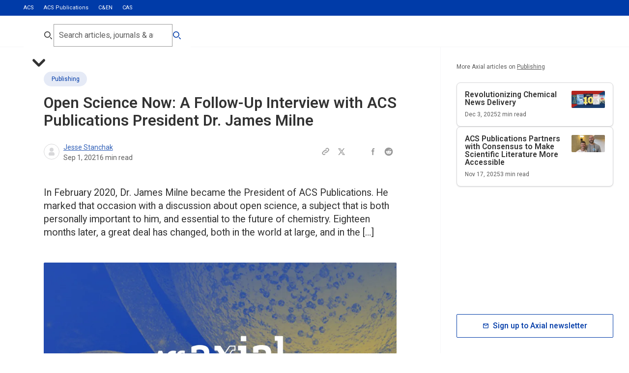

--- FILE ---
content_type: text/html; charset=utf-8
request_url: https://axial.acs.org/publishing/open-science-now-james-milne
body_size: 77442
content:
<!DOCTYPE html><html lang="en-GB"><head><meta charSet="utf-8" data-next-head=""/><meta name="viewport" content="width=device-width, initial-scale=1.0" data-next-head=""/><meta lang="en" data-next-head=""/><link rel="canonical" href="https://axial.acs.org/publishing/open-science-now-james-milne" data-next-head=""/><meta property="og:site_name" content="ACS Publications Chemistry Blog" data-next-head=""/><meta property="og:type" content="website" data-next-head=""/><meta property="og:title" content="Open Science Now: A Follow-Up Interview with ACS Publications President Dr. James Milne | ACS Publications Chemistry Blog" data-next-head=""/><meta property="og:description" content="In February 2020, Dr. James Milne became the President of ACS Publications. He marked that occasion with a discussion about open science, a subject that is both personally important to him, and essential to the future of chemistry. Eighteen months later, a great deal has changed, both in the world at large, and in the [&amp;hellip;]" data-next-head=""/><meta property="og:image" content="https://cdn.sanity.io/images/x3tdws7z/production/be9fd372fd1197e660dc8cb16bfcf218fc82deff-2400x1260.jpg" data-next-head=""/><meta property="og:url" content="https://axial.acs.org/publishing/open-science-now-james-milne" data-next-head=""/><meta property="og:locale" content="en_GB" data-next-head=""/><meta name="twitter:card" content="summary_large_image" data-next-head=""/><meta name="twitter:title" content="Open Science Now: A Follow-Up Interview with ACS Publications President Dr. James Milne | ACS Publications Chemistry Blog" data-next-head=""/><meta name="twitter:description" content="In February 2020, Dr. James Milne became the President of ACS Publications. He marked that occasion with a discussion about open science, a subject that is both personally important to him, and essential to the future of chemistry. Eighteen months later, a great deal has changed, both in the world at large, and in the [&amp;hellip;]" data-next-head=""/><meta name="twitter:creator" content="ACS Publications Chemistry Blog" data-next-head=""/><meta name="twitter:image" content="https://cdn.sanity.io/images/x3tdws7z/production/be9fd372fd1197e660dc8cb16bfcf218fc82deff-2400x1260.jpg" data-next-head=""/><link rel="shortcut icon" href="/favicon.ico" data-next-head=""/><meta name="application-name" content="ACS Publications Chemistry Blog" data-next-head=""/><meta name="apple-mobile-web-app-capable" content="yes" data-next-head=""/><meta name="apple-mobile-web-app-status-bar-style" content="black-translucent" data-next-head=""/><meta name="apple-mobile-web-app-title" content="ACS Publications Chemistry Blog" data-next-head=""/><link rel="apple-touch-icon" sizes="48x48" href="/touch-icons/48x48.png" data-next-head=""/><link rel="apple-touch-icon" sizes="72x72" href="/touch-icons/72x72.png" data-next-head=""/><link rel="apple-touch-icon" sizes="144x144" href="/touch-icons/144x144.png" data-next-head=""/><link rel="apple-touch-icon" sizes="192x192" href="/touch-icons/192x192.png" data-next-head=""/><link rel="apple-touch-icon" sizes="256x256" href="/touch-icons/256x256.png" data-next-head=""/><link rel="apple-touch-icon" sizes="384x384" href="/touch-icons/384x384.png" data-next-head=""/><link rel="apple-touch-icon" sizes="512x512" href="/touch-icons/512x512.png" data-next-head=""/><meta name="mobile-web-app-capable" content="yes" data-next-head=""/><meta name="theme-color" content="#003BA8" data-next-head=""/><link rel="manifest" href="/manifest.json" data-next-head=""/><title data-next-head="">Open Science Now: A Follow-Up Interview with ACS Publications President Dr. James Milne</title><meta name="robots" content="index,follow" data-next-head=""/><meta name="description" content="In February 2020, Dr. James Milne became the President of ACS Publications. He marked that occasion with a discussion about open science, a subject that is both personally important to him, and essential to the future of chemistry. Eighteen months later, a great deal has changed, both in the world at large, and in the […]" data-next-head=""/><meta property="og:title" content="Open Science Now: A Follow-Up Interview with ACS Publications President Dr. James Milne" data-next-head=""/><meta property="og:description" content="In February 2020, Dr. James Milne became the President of ACS Publications. He marked that occasion with a discussion about open science, a subject that is both personally important to him, and essential to the future of chemistry. Eighteen months later, a great deal has changed, both in the world at large, and in the […]" data-next-head=""/><meta property="og:url" content="https://axial.acs.org/publishing/open-science-now-james-milne" data-next-head=""/><meta property="og:type" content="article" data-next-head=""/><meta property="article:published_time" content="2021-09-01T15:55:23" data-next-head=""/><meta property="article:modified_time" content="2025-11-25T15:56:33Z" data-next-head=""/><meta property="article:author" content="/author//author/jesse-stanchak" data-next-head=""/><meta property="article:section" content="Publishing" data-next-head=""/><link rel="preload" href="/_next/static/media/47cbc4e2adbc5db9-s.p.woff2" as="font" type="font/woff2" crossorigin="anonymous" data-next-font="size-adjust"/><link rel="preload" href="/_next/static/css/0c7baddc3c580a02.css" as="style"/><link rel="preload" href="/_next/static/css/c3ccd5f0469fcb7b.css" as="style"/><link rel="preload" href="/_next/static/css/0255fd2fc5508cad.css" as="style"/><link rel="preload" href="/_next/static/css/a9c398fb0632b0b4.css" as="style"/><link rel="preload" href="/_next/static/css/ee2d9409f2638f05.css" as="style"/><script type="application/ld+json" data-next-head="">{"@context":"https://schema.org","@type":"Organization","logo":"https://cdn.sanity.io/images/x3tdws7z/production/a1961693916f40db0b55aaad7a065646ff7e6a92-300x300.svg?fm=png&amp;w=256&amp;h=256","url":"https://axial.acs.org"}</script><script type="application/ld+json" data-next-head="">{"@context":"https://schema.org","@type":"WebSite","url":"https://axial.acs.org","potentialAction":[{"@type":"SearchAction","target":"https://axial.acs.org/search?q={search_term_string}","query-input":"required name=search_term_string"}]}</script><script type="application/ld+json" data-next-head="">{"@context":"https://schema.org","@type":"Article","datePublished":"2021-09-01T15:55:23","description":"In February 2020, Dr. James Milne became the President of ACS Publications. He marked that occasion with a discussion about open science, a subject that is both personally important to him, and essential to the future of chemistry. Eighteen months later, a great deal has changed, both in the world at large, and in the […]","mainEntityOfPage":{"@type":"WebPage","@id":"https://axial.acs.org/publishing/open-science-now-james-milne"},"headline":"Open Science Now: A Follow-Up Interview with ACS Publications President Dr. James Milne","image":["https://cdn.sanity.io/images/x3tdws7z/production/be9fd372fd1197e660dc8cb16bfcf218fc82deff-2400x1260.jpg"],"dateModified":"2025-11-25T15:56:33Z","author":[{"@type":"Person","name":"Jesse Stanchak","url":"https://axial.acs.org/author/jesse-stanchak"}],"publisher":{"@type":"Organization","name":"American Chemical Society","logo":{"@type":"ImageObject","url":"https://cdn.sanity.io/images/x3tdws7z/production/a1961693916f40db0b55aaad7a065646ff7e6a92-300x300.svg"}},"isAccessibleForFree":true}</script><script type="application/ld+json" data-next-head="">{"@context":"https://schema.org","@type":"BreadcrumbList","itemListElement":[{"@type":"ListItem","position":1,"item":"https://axial.acs.org/publishing","name":"Publishing"},{"@type":"ListItem","position":2,"item":"https://axial.acs.org/publishing/open-science-now-james-milne","name":"Open Science Now: A Follow-Up Interview with ACS Publications President Dr. James Milne"}]}</script><link rel="preload" as="image" imageSrcSet="/_next/image?url=https%3A%2F%2Fcdn.sanity.io%2Fimages%2Fx3tdws7z%2Fproduction%2F7e66fed0ebf0a05d619d3eb7843b10c25602f1f5-300x220.jpg&amp;w=360&amp;q=80 360w, /_next/image?url=https%3A%2F%2Fcdn.sanity.io%2Fimages%2Fx3tdws7z%2Fproduction%2F7e66fed0ebf0a05d619d3eb7843b10c25602f1f5-300x220.jpg&amp;w=360&amp;q=80 360w, /_next/image?url=https%3A%2F%2Fcdn.sanity.io%2Fimages%2Fx3tdws7z%2Fproduction%2F7e66fed0ebf0a05d619d3eb7843b10c25602f1f5-300x220.jpg&amp;w=768&amp;q=80 768w, /_next/image?url=https%3A%2F%2Fcdn.sanity.io%2Fimages%2Fx3tdws7z%2Fproduction%2F7e66fed0ebf0a05d619d3eb7843b10c25602f1f5-300x220.jpg&amp;w=768&amp;q=80 768w, /_next/image?url=https%3A%2F%2Fcdn.sanity.io%2Fimages%2Fx3tdws7z%2Fproduction%2F7e66fed0ebf0a05d619d3eb7843b10c25602f1f5-300x220.jpg&amp;w=1024&amp;q=80 1024w, /_next/image?url=https%3A%2F%2Fcdn.sanity.io%2Fimages%2Fx3tdws7z%2Fproduction%2F7e66fed0ebf0a05d619d3eb7843b10c25602f1f5-300x220.jpg&amp;w=1024&amp;q=80 1024w, /_next/image?url=https%3A%2F%2Fcdn.sanity.io%2Fimages%2Fx3tdws7z%2Fproduction%2F7e66fed0ebf0a05d619d3eb7843b10c25602f1f5-300x220.jpg&amp;w=1366&amp;q=80 1366w, /_next/image?url=https%3A%2F%2Fcdn.sanity.io%2Fimages%2Fx3tdws7z%2Fproduction%2F7e66fed0ebf0a05d619d3eb7843b10c25602f1f5-300x220.jpg&amp;w=1366&amp;q=80 1366w, /_next/image?url=https%3A%2F%2Fcdn.sanity.io%2Fimages%2Fx3tdws7z%2Fproduction%2F7e66fed0ebf0a05d619d3eb7843b10c25602f1f5-300x220.jpg&amp;w=1920&amp;q=80 1920w, /_next/image?url=https%3A%2F%2Fcdn.sanity.io%2Fimages%2Fx3tdws7z%2Fproduction%2F7e66fed0ebf0a05d619d3eb7843b10c25602f1f5-300x220.jpg&amp;w=1920&amp;q=80 1920w, /_next/image?url=https%3A%2F%2Fcdn.sanity.io%2Fimages%2Fx3tdws7z%2Fproduction%2F7e66fed0ebf0a05d619d3eb7843b10c25602f1f5-300x220.jpg&amp;w=2560&amp;q=80 2560w, /_next/image?url=https%3A%2F%2Fcdn.sanity.io%2Fimages%2Fx3tdws7z%2Fproduction%2F7e66fed0ebf0a05d619d3eb7843b10c25602f1f5-300x220.jpg&amp;w=2560&amp;q=80 2560w" imageSizes="(min-width: 160rem) 2560px, (min-width: 120rem) 1920px, (min-width: 85.375rem) 1366px, (min-width: 64rem) 1024px, (min-width: 50rem) 768px, (min-width: 22.5rem) 360px" data-next-head=""/><script id="google-tag-manager" data-nscript="beforeInteractive">
					 (function(w,d,s,l,i){w[l]=w[l]||[];w[l].push({'gtm.start':
          new Date().getTime(),event:'gtm.js'});var f=d.getElementsByTagName(s)[0],
          j=d.createElement(s),dl=l!='dataLayer'?'&l='+l:'';j.async=true;j.src=
          'https://www.googletagmanager.com/gtm.js?id='+i+dl;f.parentNode.insertBefore(j,f);
          })(window,document,'script','dataLayer','GTM-NJPZJVC');
					</script><script id="datadog-rum" data-nscript="beforeInteractive">
						(function(h,o,u,n,d) {
							h=h[d]=h[d]||{q:[],onReady:function(c){h.q.push(c)}}
							d=o.createElement(u);d.async=1;d.src=n
							n=o.getElementsByTagName(u)[0];n.parentNode.insertBefore(d,n)
						})(window,document,'script','https://www.datadoghq-browser-agent.com/us1/v6/datadog-rum.js','DD_RUM')

						window.DD_RUM.onReady(function() {
							window.DD_RUM.init({
								clientToken: 'pub486b72660c8edd77b69e451c7f03ff09',
								applicationId: '115f7752-78e1-4633-a78f-29ade002fe36',
								site: 'datadoghq.com',
								service: 'axial',
								env: 'prod',
								sessionSampleRate: 100,
								sessionReplaySampleRate: 20,
								trackBfcacheViews: true,
								defaultPrivacyLevel: 'mask-user-input',
							});
						})
					</script><link rel="stylesheet" href="/_next/static/css/0c7baddc3c580a02.css" data-n-g=""/><link rel="stylesheet" href="/_next/static/css/c3ccd5f0469fcb7b.css"/><link rel="stylesheet" href="/_next/static/css/0255fd2fc5508cad.css" data-n-p=""/><link rel="stylesheet" href="/_next/static/css/a9c398fb0632b0b4.css"/><link rel="stylesheet" href="/_next/static/css/ee2d9409f2638f05.css"/><noscript data-n-css=""></noscript><script defer="" noModule="" src="/_next/static/chunks/polyfills-42372ed130431b0a.js"></script><script id="osano-cmp" src="https://cmp.osano.com/16BPzAUFV1UoQ26HU/f29c4996-08a3-45c7-91c3-7c2267ee32e0/osano.js" defer="" data-nscript="beforeInteractive"></script><script defer="" src="/_next/static/chunks/5319.792b6f6b391eab6d.js"></script><script defer="" src="/_next/static/chunks/5582.47e7429a768d17c2.js"></script><script defer="" src="/_next/static/chunks/5890.3eece20223726239.js"></script><script src="/_next/static/chunks/webpack-867fe3a69d2f00e8.js" defer=""></script><script src="/_next/static/chunks/framework-82c3b04d0f70a8de.js" defer=""></script><script src="/_next/static/chunks/main-15475b59cdf192ea.js" defer=""></script><script src="/_next/static/chunks/pages/_app-f9389486bf989de9.js" defer=""></script><script src="/_next/static/chunks/8586-194f704428264e75.js" defer=""></script><script src="/_next/static/chunks/3539-454d1e6aec0d9aa6.js" defer=""></script><script src="/_next/static/chunks/6140-c512e12b6c35bc63.js" defer=""></script><script src="/_next/static/chunks/5617-be54ff7632b57ae9.js" defer=""></script><script src="/_next/static/chunks/255-3f8f29427ab8b41d.js" defer=""></script><script src="/_next/static/chunks/3227-7aeba8fa052793c3.js" defer=""></script><script src="/_next/static/chunks/1610-996e76fd39067645.js" defer=""></script><script src="/_next/static/chunks/5535-963eae73da8a0274.js" defer=""></script><script src="/_next/static/chunks/6146-f1c0a19f94146adb.js" defer=""></script><script src="/_next/static/chunks/3730-cb4e90eb6d61675d.js" defer=""></script><script src="/_next/static/chunks/3644-c5f5c15878612fad.js" defer=""></script><script src="/_next/static/chunks/6968-ba17535a64f23c30.js" defer=""></script><script src="/_next/static/chunks/7585-666a11ea24772a2e.js" defer=""></script><script src="/_next/static/chunks/pages/%5Bpage%5D/%5B...slug%5D-9d49a8ed2c73f50f.js" defer=""></script><script src="/_next/static/SrYciHvGwt8Iuq8Mk2-bD/_buildManifest.js" defer=""></script><script src="/_next/static/SrYciHvGwt8Iuq8Mk2-bD/_ssgManifest.js" defer=""></script></head><body><noscript><iframe src="https://www.googletagmanager.com/ns.html?id=GTM-NJPZJVC" height="0" width="0" style="display:none;visibility:hidden"></iframe></noscript><link rel="preload" as="image" imageSrcSet="/_next/image?url=https%3A%2F%2Fcdn.sanity.io%2Fimages%2Fx3tdws7z%2Fproduction%2F7e66fed0ebf0a05d619d3eb7843b10c25602f1f5-300x220.jpg&amp;w=360&amp;q=80 360w, /_next/image?url=https%3A%2F%2Fcdn.sanity.io%2Fimages%2Fx3tdws7z%2Fproduction%2F7e66fed0ebf0a05d619d3eb7843b10c25602f1f5-300x220.jpg&amp;w=360&amp;q=80 360w, /_next/image?url=https%3A%2F%2Fcdn.sanity.io%2Fimages%2Fx3tdws7z%2Fproduction%2F7e66fed0ebf0a05d619d3eb7843b10c25602f1f5-300x220.jpg&amp;w=768&amp;q=80 768w, /_next/image?url=https%3A%2F%2Fcdn.sanity.io%2Fimages%2Fx3tdws7z%2Fproduction%2F7e66fed0ebf0a05d619d3eb7843b10c25602f1f5-300x220.jpg&amp;w=768&amp;q=80 768w, /_next/image?url=https%3A%2F%2Fcdn.sanity.io%2Fimages%2Fx3tdws7z%2Fproduction%2F7e66fed0ebf0a05d619d3eb7843b10c25602f1f5-300x220.jpg&amp;w=1024&amp;q=80 1024w, /_next/image?url=https%3A%2F%2Fcdn.sanity.io%2Fimages%2Fx3tdws7z%2Fproduction%2F7e66fed0ebf0a05d619d3eb7843b10c25602f1f5-300x220.jpg&amp;w=1024&amp;q=80 1024w, /_next/image?url=https%3A%2F%2Fcdn.sanity.io%2Fimages%2Fx3tdws7z%2Fproduction%2F7e66fed0ebf0a05d619d3eb7843b10c25602f1f5-300x220.jpg&amp;w=1366&amp;q=80 1366w, /_next/image?url=https%3A%2F%2Fcdn.sanity.io%2Fimages%2Fx3tdws7z%2Fproduction%2F7e66fed0ebf0a05d619d3eb7843b10c25602f1f5-300x220.jpg&amp;w=1366&amp;q=80 1366w, /_next/image?url=https%3A%2F%2Fcdn.sanity.io%2Fimages%2Fx3tdws7z%2Fproduction%2F7e66fed0ebf0a05d619d3eb7843b10c25602f1f5-300x220.jpg&amp;w=1920&amp;q=80 1920w, /_next/image?url=https%3A%2F%2Fcdn.sanity.io%2Fimages%2Fx3tdws7z%2Fproduction%2F7e66fed0ebf0a05d619d3eb7843b10c25602f1f5-300x220.jpg&amp;w=1920&amp;q=80 1920w, /_next/image?url=https%3A%2F%2Fcdn.sanity.io%2Fimages%2Fx3tdws7z%2Fproduction%2F7e66fed0ebf0a05d619d3eb7843b10c25602f1f5-300x220.jpg&amp;w=2560&amp;q=80 2560w, /_next/image?url=https%3A%2F%2Fcdn.sanity.io%2Fimages%2Fx3tdws7z%2Fproduction%2F7e66fed0ebf0a05d619d3eb7843b10c25602f1f5-300x220.jpg&amp;w=2560&amp;q=80 2560w" imageSizes="(min-width: 160rem) 2560px, (min-width: 120rem) 1920px, (min-width: 85.375rem) 1366px, (min-width: 64rem) 1024px, (min-width: 50rem) 768px, (min-width: 22.5rem) 360px"/><div id="__next"><div aria-hidden="true" class="screen-canary"></div><div class="undefined __variable_15be99 " style="--viewport-height:0px"><div class="PageWrapper_pageWrapper__otlKf"><header class="Header_header__zW_vj"><div class="Header_secondary__s_E0k"><div class="container"><ul><li class=""><a target="_blank" rel="noreferrer " href="https://www.acs.org/content/acs/en.html">ACS</a></li><li class="Header_active__a22nn"><a target="_blank" rel="noreferrer " href="https://pubs.acs.org/">ACS Publications</a></li><li class=""><a target="_blank" rel="noreferrer " href="https://cen.acs.org/">C&amp;EN</a></li><li class=""><a target="_blank" rel="noreferrer " href="https://www.cas.org/">CAS</a></li></ul></div></div><div class="Header_primary__cSlBX Header_desktop__5rRca"><div class="container"><div class="Header_logoIcon__yGT_p"><div><a aria-label="Go to homepage" href="/"><svg xmlns="http://www.w3.org/2000/svg" data-name="Layer 1" viewBox="0 0 181 45.85"><path fill="#0039a6" fill-rule="evenodd" d="M107.41 18.75h1.88c.28 0 .51-.23.51-.51v-3.21c0-.28-.23-.51-.51-.51h-5.33c-.17 0-.33.09-.43.23l-5.8 8.86 2.8 4.1 5.26-8 .02-.03.02-.02c.22-.29.68-.91 1.6-.91Zm-8.18 10.78h-5.59l-.15.24-5.77 8.64c-.39.59-.91.88-1.56.88h-1.88c-.28 0-.51.23-.51.51v3.22c0 .28.23.51.51.51h5.47c.17 0 .33-.09.43-.23l5.59-8.6 3.46-5.16Zm7.73-9.03-5.72 8.7 5.56 8.46c.2.27.34.41.61.41h2.93c.41 0 .68.27.68.68v5.3c0 .41-.27.68-.68.68h-6.67c-.48 0-.75-.2-1.09-.68l-5.64-8.57-5.64 8.68c-.34.55-.73.77-1.32.77h-6.74c-.52 0-.88-.36-.88-.88v-5.3c0-.52.36-.88.88-.88h2.93c.16 0 .25-.06.38-.25l5.86-8.78-5.7-8.53c-.14-.2-.27-.34-.54-.34h-2.93c-.41 0-.68-.27-.68-.68v-5.3c0-.41.27-.68.68-.68h6.74c.48 0 .82.14 1.16.68l5.52 8.51h.09l5.66-8.61c.34-.48.67-.77 1.26-.77h6.67c.52 0 .88.36.88.88v5.3c0 .52-.36.88-.88.88h-2.93c-.17 0-.25.06-.45.33ZM165.38 0c-.4 0-.66.27-.66.66v5.18c0 .4.27.66.66.66h2.86c.26 0 .4.13.4.4v29.06c0 6.17 2.53 9.36 8.77 9.36h2.93c.4 0 .66-.26.66-.66v-5.37c0-.4-.27-.66-.66-.66h-1.46c-1.93 0-2.79-.73-2.79-2.92V.66c0-.4-.27-.66-.66-.66h-10.04Zm-12.56 31.78c0-.27-.13-.4-.4-.4h-5.18c-4.72 0-6.85 1.39-6.85 4.38 0 2.65 1.93 4.05 5.45 4.05 4.52 0 6.98-1.79 6.98-5.44v-2.59Zm10.97 7.5v5.18c0 .4-.26.66-.66.66h-9.5c-.4 0-.66-.27-.66-.66v-2.32h-.07c-1.53 2.19-4.45 3.72-8.91 3.72-5.78 0-10.7-3.12-10.7-9.82s4.92-10.22 12.76-10.22h6.38c.27 0 .4-.13.4-.4v-1.26c0-3.65-1.4-5.57-6.58-5.57-1.13 0-2.59.2-3.46.4-.27.07-.33.2-.33.46v2.85c0 .4-.26.66-.66.66h-5.78c-.4 0-.67-.27-.67-.66v-6.77c0-.4.13-.66.53-.86 2.79-1.33 6.58-2.26 10.7-2.26 9.77 0 13.29 3.32 13.29 11.15v14.66c0 .27.13.4.4.4h2.86c.4 0 .66.27.66.66ZM119.19 0c-.4 0-.67.27-.67.66v5.78c0 .4.27.66.67.66h6.11c.4 0 .67-.27.67-.66V.66c0-.4-.26-.66-.67-.66h-6.11Zm-3.92 13.14c-.4 0-.67.27-.67.66v5.18c0 .4.27.66.67.66h2.86c.26 0 .4.13.4.4v18.18c0 .26-.13.4-.4.4h-2.86c-.4 0-.67.27-.67.66v5.18c0 .4.27.66.67.66h13.96c.4 0 .67-.27.67-.66v-5.18c0-.4-.27-.66-.67-.66h-2.86c-.27 0-.4-.13-.4-.4V13.8c0-.4-.26-.66-.67-.66h-10.04ZM68.49 31.79c0-.27-.13-.4-.4-.4h-5.18c-4.72 0-6.85 1.39-6.85 4.38 0 2.65 1.93 4.05 5.45 4.05 4.52 0 6.98-1.79 6.98-5.44v-2.59Zm10.97 7.5v5.18c0 .4-.27.66-.67.66h-9.5c-.4 0-.66-.27-.66-.66v-2.32h-.07c-1.53 2.19-4.45 3.72-8.91 3.72-5.78 0-10.7-3.12-10.7-9.82s4.92-10.22 12.76-10.22h6.38c.27 0 .4-.13.4-.4v-1.26c0-3.65-1.4-5.57-6.58-5.57-1.13 0-2.59.2-3.46.4-.27.07-.33.2-.33.46v2.85c0 .4-.27.66-.66.66h-5.78c-.4 0-.66-.27-.66-.66v-6.77c0-.4.13-.66.53-.86 2.79-1.33 6.58-2.26 10.7-2.26 9.77 0 13.29 3.32 13.29 11.15v14.66c0 .27.13.4.4.4h2.86c.4 0 .67.27.67.66ZM10.68 31.9l-1.42-4.21c-.3-.9-.52-1.75-.71-2.57h-.06c-.19.82-.38 1.67-.69 2.57L6.38 31.9h4.3Zm6.9 6.78H12.9l-1.15-3.42H5.37l-1.12 3.42H0l6.25-18.46h4.85l6.49 18.46Zm12.11-4.32c-.88.44-2.19.68-3.15.68-3.34 0-4.82-1.99-4.82-5.63 0-3.34 1.62-5.5 4.6-5.5 1.15 0 2.27.19 3.31.58l.55-3.88c-1.12-.36-2.49-.52-3.78-.52-6.11 0-9.37 4.05-9.37 10.04 0 4.18 1.84 8.81 8.66 8.81 1.59 0 3.29-.3 4.6-.79l-.6-3.77Zm13.83-1.53c0 3.53-2.99 6.18-7.34 6.18-1.73 0-3.12-.16-4.41-.49l.41-4.05c1.21.49 2.58.82 4.11.82 1.37 0 2.52-.58 2.52-1.92 0-3.14-7.4-1.53-7.4-7.71 0-3.47 2.66-5.77 7.31-5.77.96 0 2.3.11 3.37.36l-.38 3.72c-1.01-.36-2.06-.55-3.18-.55-1.75 0-2.55.71-2.55 1.75 0 2.87 7.53 1.8 7.53 7.66Z" data-name="Vector"></path></svg></a></div></div></div></div></header><!--$--><main role="main" id="main-content" class="main undefined"><div class="BlogArticleLayout_layout__ASYab"><div class="BlogArticleLayout_mainWrapper__QrYkJ"><div class="containerLeft"><div class="containerBlogMain"><div class="content-section"><article class="BlogHero_wrapper__DpMMf "><div class="container container-narrow"><div><a class="label-l3 Tag_button__jH7Dt Tag_medium__JxdLR undefined undefined" target="" rel="noreferrer" href="/publishing"><div class="ResponsiveImage_wrapper__1nNPM undefined undefined"><img alt="" loading="lazy" width="80" height="80" decoding="async" data-nimg="1" style="color:transparent" sizes="(min-width: 160rem) 2560px, (min-width: 120rem) 1920px, (min-width: 85.375rem) 1366px, (min-width: 64rem) 1024px, (min-width: 50rem) 768px, (min-width: 22.5rem) 360px" srcSet="/_next/image?url=https%3A%2F%2Fcdn.sanity.io%2Fimages%2Fx3tdws7z%2Fproduction%2Ffd2bae1298d5b3dbe2230ae0bb52fac56d7e9ea3-80x80.svg&amp;w=360&amp;q=80 360w, /_next/image?url=https%3A%2F%2Fcdn.sanity.io%2Fimages%2Fx3tdws7z%2Fproduction%2Ffd2bae1298d5b3dbe2230ae0bb52fac56d7e9ea3-80x80.svg&amp;w=360&amp;q=80 360w, /_next/image?url=https%3A%2F%2Fcdn.sanity.io%2Fimages%2Fx3tdws7z%2Fproduction%2Ffd2bae1298d5b3dbe2230ae0bb52fac56d7e9ea3-80x80.svg&amp;w=768&amp;q=80 768w, /_next/image?url=https%3A%2F%2Fcdn.sanity.io%2Fimages%2Fx3tdws7z%2Fproduction%2Ffd2bae1298d5b3dbe2230ae0bb52fac56d7e9ea3-80x80.svg&amp;w=768&amp;q=80 768w, /_next/image?url=https%3A%2F%2Fcdn.sanity.io%2Fimages%2Fx3tdws7z%2Fproduction%2Ffd2bae1298d5b3dbe2230ae0bb52fac56d7e9ea3-80x80.svg&amp;w=1024&amp;q=80 1024w, /_next/image?url=https%3A%2F%2Fcdn.sanity.io%2Fimages%2Fx3tdws7z%2Fproduction%2Ffd2bae1298d5b3dbe2230ae0bb52fac56d7e9ea3-80x80.svg&amp;w=1024&amp;q=80 1024w, /_next/image?url=https%3A%2F%2Fcdn.sanity.io%2Fimages%2Fx3tdws7z%2Fproduction%2Ffd2bae1298d5b3dbe2230ae0bb52fac56d7e9ea3-80x80.svg&amp;w=1366&amp;q=80 1366w, /_next/image?url=https%3A%2F%2Fcdn.sanity.io%2Fimages%2Fx3tdws7z%2Fproduction%2Ffd2bae1298d5b3dbe2230ae0bb52fac56d7e9ea3-80x80.svg&amp;w=1366&amp;q=80 1366w, /_next/image?url=https%3A%2F%2Fcdn.sanity.io%2Fimages%2Fx3tdws7z%2Fproduction%2Ffd2bae1298d5b3dbe2230ae0bb52fac56d7e9ea3-80x80.svg&amp;w=1920&amp;q=80 1920w, /_next/image?url=https%3A%2F%2Fcdn.sanity.io%2Fimages%2Fx3tdws7z%2Fproduction%2Ffd2bae1298d5b3dbe2230ae0bb52fac56d7e9ea3-80x80.svg&amp;w=1920&amp;q=80 1920w, /_next/image?url=https%3A%2F%2Fcdn.sanity.io%2Fimages%2Fx3tdws7z%2Fproduction%2Ffd2bae1298d5b3dbe2230ae0bb52fac56d7e9ea3-80x80.svg&amp;w=2560&amp;q=80 2560w, /_next/image?url=https%3A%2F%2Fcdn.sanity.io%2Fimages%2Fx3tdws7z%2Fproduction%2Ffd2bae1298d5b3dbe2230ae0bb52fac56d7e9ea3-80x80.svg&amp;w=2560&amp;q=80 2560w" src="/_next/image?url=https%3A%2F%2Fcdn.sanity.io%2Fimages%2Fx3tdws7z%2Fproduction%2Ffd2bae1298d5b3dbe2230ae0bb52fac56d7e9ea3-80x80.svg&amp;w=2560&amp;q=80"/></div>Publishing</a><h1 class="header-h3 BlogHero_title__fVSRl">Open Science Now: A Follow-Up Interview with ACS Publications President Dr. James Milne</h1><div class="BlogHero_metaWrapper__KFBUl"><div class="Author_wrapper__e4YTI undefined undefined"><ul class="Author_avatarWrapper__LM7j5 false"><li><div class="Avatar_avatar__PLOh8 undefined undefined"><svg aria-hidden="true" xmlns="http://www.w3.org/2000/svg" fill="currentColor" viewBox="0 0 24 24"><path fill-rule="evenodd" d="M12 4a4 4 0 1 0 0 8 4 4 0 0 0 0-8Zm-2 9a4 4 0 0 0-4 4v1a2 2 0 0 0 2 2h8a2 2 0 0 0 2-2v-1a4 4 0 0 0-4-4h-4Z" clip-rule="evenodd"></path></svg></div></li></ul><div class="Author_contentWrapper__G9xOt"><span class="Author_authorNames__Kmsh0 paragraph-p4  false"><span class="Author_authorName__MRRIG"><span data-state="closed"><a href="/author/jesse-stanchak">Jesse Stanchak</a></span></span></span><ul class="Author_metaList__Pevwt"><li class="label-l2"><time dateTime="2021-09-01T15:55:23">Sep 1, 2021</time></li><li class="label-l2">6<!-- --> min read</li></ul></div></div><div aria-label="Share:" class="SocialShare_wrapper__KPvHF SocialShare_inline__ARVi5 BlogHero_share__Hl2rw"><ul class="SocialShare_list__SVQ_n"><li><button aria-label="Copy this page URL to clipboard" aria-labelledby="share-copy-url-label" class="SocialShare_link__5YTl9"><svg aria-hidden="true" xmlns="http://www.w3.org/2000/svg" fill="none" viewBox="0 0 24 24"><path stroke="currentColor" stroke-linecap="round" stroke-linejoin="round" stroke-width="2" d="M13.213 9.787a3.391 3.391 0 0 0-4.795 0l-3.425 3.426a3.39 3.39 0 0 0 4.795 4.794l.321-.304m-.321-4.49a3.39 3.39 0 0 0 4.795 0l3.424-3.426a3.39 3.39 0 0 0-4.794-4.795l-1.028.961"></path></svg></button><span aria-hidden="true" tabindex="-1" class="label-l2 SocialShare_tooltip__1y__h false" id="share-copy-url-label" role="tooltip"></span></li><li><a aria-label="Share this page to Twitter" class="SocialShare_link__5YTl9" href="https://twitter.com/intent/tweet?url=https://axial.acs.org/publishing/open-science-now-james-milne" target="_blank" rel="noreferrer"><svg viewBox="0 0 24 24" fill="none" xmlns="http://www.w3.org/2000/svg"><path d="M13.8356 10.8264L19.3436 4H16.8852L12.6812 9.2136L8.95161 4H3.59961L9.84441 12.728L3.97561 20H6.43481L10.9988 14.344L15.0476 20H20.3996L13.8356 10.8264ZM11.9316 13.1864L10.7756 11.5712L6.28761 5.3016H8.13561L11.758 10.3552L12.9124 11.9712L17.7268 18.6984H15.8788L11.9316 13.1864Z" fill="currentColor"></path></svg></a></li><li><a aria-label="Share this page to LinkedIn" class="SocialShare_link__5YTl9" href="https://www.linkedin.com/sharing/share-offsite/?url=https://axial.acs.org/publishing/open-science-now-james-milne" target="_blank" rel="noreferrer"><svg xmlns="http://www.w3.org/2000/svg" viewBox="0 0 24 24" fill="none"><path fill-rule="evenodd" d="M12.542 10.393v-1.81H9.163V20h3.403v-5.506c0-1.45.333-2.854 2.282-2.854 2.01 0 2.27 1.66 2.27 2.95V20h3.413v-6.102c0-2.998-.797-5.302-4.482-5.302a3.99 3.99 0 0 0-3.508 1.797m-5.953-3.73a1.72 1.72 0 0 0-.21-2.16A1.7 1.7 0 0 0 5.172 4a1.714 1.714 0 0 0-.333 3.392 1.7 1.7 0 0 0 1.751-.729M3.465 8.596h3.413v11.403H3.465z" clip-rule="evenodd"></path></svg></a></li><li><a aria-label="Share this page to Facebook" class="SocialShare_link__5YTl9" href="https://www.facebook.com/share.php?u=https://axial.acs.org/publishing/open-science-now-james-milne" target="_blank" rel="noreferrer"><svg viewBox="0 0 24 24" fill="none" xmlns="http://www.w3.org/2000/svg"><path fill-rule="evenodd" clip-rule="evenodd" d="M13.9173 6.193H15.5915V3.5H13.9173C12.9316 3.50119 11.9866 3.8933 11.2895 4.59033C10.5925 5.28736 10.2004 6.23239 10.1992 7.21813V8.886H8.41016V11.579H10.2055V20.5H12.8985V11.579H14.7127L15.2441 8.886H12.8985V6.72352C12.9006 6.58331 12.9573 6.44945 13.0565 6.35038C13.1557 6.25131 13.2897 6.19485 13.4299 6.193H13.9173Z" fill="currentColor"></path></svg></a></li><li><a aria-label="Share this page to Reddit" class="SocialShare_link__5YTl9" href="https://reddit.com/submit?url=https://axial.acs.org/publishing/open-science-now-james-milne" target="_blank" rel="noreferrer"><svg viewBox="0 0 20 20" fill="none" xmlns="http://www.w3.org/2000/svg"><path d="M12.0827 12.8417C12.1493 12.9167 12.1493 13.075 12.0827 13.1667C11.4743 13.75 10.341 13.8 9.99935 13.8C9.67435 13.8 8.54102 13.75 7.94935 13.1667C7.86602 13.075 7.86602 12.9167 7.94935 12.8417C8.04102 12.7584 8.18268 12.7584 8.26602 12.8417C8.64935 13.225 9.44102 13.3334 9.99935 13.3334C10.5743 13.3334 11.3827 13.225 11.7493 12.8417C11.841 12.7584 11.9827 12.7584 12.0827 12.8417ZM8.95768 10.8667C8.95768 10.3917 8.56602 10 8.09102 10C7.61602 10 7.22435 10.3917 7.22435 10.8667C7.22435 11.3417 7.61602 11.7417 8.09102 11.7334C8.56602 11.7334 8.95768 11.3417 8.95768 10.8667ZM11.9077 10C11.4327 10 11.041 10.4167 11.041 10.875C11.041 11.3334 11.4327 11.7417 11.9077 11.7417C12.3827 11.7417 12.7743 11.3417 12.7743 10.875C12.7743 10.4167 12.3827 10 11.9077 10ZM18.3327 10C18.3327 14.5834 14.5827 18.3334 9.99935 18.3334C5.41602 18.3334 1.66602 14.5834 1.66602 10C1.66602 5.41669 5.41602 1.66669 9.99935 1.66669C14.5827 1.66669 18.3327 5.41669 18.3327 10ZM15.5577 10C15.5577 9.32502 14.9993 8.78335 14.3493 8.78335C14.016 8.78335 13.716 8.91669 13.4994 9.12502C12.666 8.52502 11.5243 8.14169 10.2493 8.09169L10.8077 5.48335L12.616 5.87502C12.6327 6.33335 13.016 6.70002 13.4827 6.70002C13.9577 6.70002 14.3493 6.30835 14.3493 5.83335C14.3493 5.35835 13.9577 4.96669 13.4827 4.96669C13.141 4.96669 12.841 5.16669 12.7077 5.45835L10.6827 5.02502C10.6243 5.00002 10.566 5.02502 10.5243 5.05835C10.4743 5.09169 10.4493 5.14169 10.441 5.20002L9.82435 8.10002C8.53268 8.14169 7.36602 8.52502 6.51602 9.13335C6.29935 8.92502 5.99935 8.80002 5.67435 8.80002C4.99935 8.80002 4.45768 9.34169 4.45768 10C4.45768 10.5084 4.75768 10.925 5.17435 11.1167C5.15768 11.25 5.14935 11.35 5.14935 11.4834C5.14935 13.3334 7.32435 14.875 9.99935 14.875C12.691 14.875 14.8743 13.3584 14.8743 11.4834C14.8743 11.3667 14.866 11.25 14.841 11.1167C15.2577 10.925 15.5577 10.5 15.5577 10Z" fill="currentColor"></path></svg></a></li></ul></div></div></div></div></article><div class="BlogIntro_wrapper__jqxoM "><div class="container"><p class="paragraph-p2 italic BlogIntro_content__l6ls4">In February 2020, Dr. James Milne became the President of ACS Publications. He marked that occasion with a discussion about open science, a subject that is both personally important to him, and essential to the future of chemistry. Eighteen months later, a great deal has changed, both in the world at large, and in the […]</p></div></div><figure class="container undefined undefined undefined undefined "><div class="ResponsiveImage_wrapper__1nNPM undefined undefined"><img alt="" loading="lazy" width="2400" height="1260" decoding="async" data-nimg="1" style="color:transparent;background-size:cover;background-position:50% 50%;background-repeat:no-repeat;background-image:url(&quot;data:image/svg+xml;charset=utf-8,%3Csvg xmlns=&#x27;http://www.w3.org/2000/svg&#x27; viewBox=&#x27;0 0 2400 1260&#x27;%3E%3Cfilter id=&#x27;b&#x27; color-interpolation-filters=&#x27;sRGB&#x27;%3E%3CfeGaussianBlur stdDeviation=&#x27;20&#x27;/%3E%3CfeColorMatrix values=&#x27;1 0 0 0 0 0 1 0 0 0 0 0 1 0 0 0 0 0 100 -1&#x27; result=&#x27;s&#x27;/%3E%3CfeFlood x=&#x27;0&#x27; y=&#x27;0&#x27; width=&#x27;100%25&#x27; height=&#x27;100%25&#x27;/%3E%3CfeComposite operator=&#x27;out&#x27; in=&#x27;s&#x27;/%3E%3CfeComposite in2=&#x27;SourceGraphic&#x27;/%3E%3CfeGaussianBlur stdDeviation=&#x27;20&#x27;/%3E%3C/filter%3E%3Cimage width=&#x27;100%25&#x27; height=&#x27;100%25&#x27; x=&#x27;0&#x27; y=&#x27;0&#x27; preserveAspectRatio=&#x27;none&#x27; style=&#x27;filter: url(%23b);&#x27; href=&#x27;[data-uri]&#x27;/%3E%3C/svg%3E&quot;)" sizes="(min-width: 160rem) 2560px, (min-width: 120rem) 1920px, (min-width: 85.375rem) 1366px, (min-width: 64rem) 1024px, (min-width: 50rem) 768px, (min-width: 22.5rem) 360px" srcSet="/_next/image?url=https%3A%2F%2Fcdn.sanity.io%2Fimages%2Fx3tdws7z%2Fproduction%2Fbe9fd372fd1197e660dc8cb16bfcf218fc82deff-2400x1260.jpg&amp;w=360&amp;q=80 360w, /_next/image?url=https%3A%2F%2Fcdn.sanity.io%2Fimages%2Fx3tdws7z%2Fproduction%2Fbe9fd372fd1197e660dc8cb16bfcf218fc82deff-2400x1260.jpg&amp;w=360&amp;q=80 360w, /_next/image?url=https%3A%2F%2Fcdn.sanity.io%2Fimages%2Fx3tdws7z%2Fproduction%2Fbe9fd372fd1197e660dc8cb16bfcf218fc82deff-2400x1260.jpg&amp;w=768&amp;q=80 768w, /_next/image?url=https%3A%2F%2Fcdn.sanity.io%2Fimages%2Fx3tdws7z%2Fproduction%2Fbe9fd372fd1197e660dc8cb16bfcf218fc82deff-2400x1260.jpg&amp;w=768&amp;q=80 768w, /_next/image?url=https%3A%2F%2Fcdn.sanity.io%2Fimages%2Fx3tdws7z%2Fproduction%2Fbe9fd372fd1197e660dc8cb16bfcf218fc82deff-2400x1260.jpg&amp;w=1024&amp;q=80 1024w, /_next/image?url=https%3A%2F%2Fcdn.sanity.io%2Fimages%2Fx3tdws7z%2Fproduction%2Fbe9fd372fd1197e660dc8cb16bfcf218fc82deff-2400x1260.jpg&amp;w=1024&amp;q=80 1024w, /_next/image?url=https%3A%2F%2Fcdn.sanity.io%2Fimages%2Fx3tdws7z%2Fproduction%2Fbe9fd372fd1197e660dc8cb16bfcf218fc82deff-2400x1260.jpg&amp;w=1366&amp;q=80 1366w, /_next/image?url=https%3A%2F%2Fcdn.sanity.io%2Fimages%2Fx3tdws7z%2Fproduction%2Fbe9fd372fd1197e660dc8cb16bfcf218fc82deff-2400x1260.jpg&amp;w=1366&amp;q=80 1366w, /_next/image?url=https%3A%2F%2Fcdn.sanity.io%2Fimages%2Fx3tdws7z%2Fproduction%2Fbe9fd372fd1197e660dc8cb16bfcf218fc82deff-2400x1260.jpg&amp;w=1920&amp;q=80 1920w, /_next/image?url=https%3A%2F%2Fcdn.sanity.io%2Fimages%2Fx3tdws7z%2Fproduction%2Fbe9fd372fd1197e660dc8cb16bfcf218fc82deff-2400x1260.jpg&amp;w=1920&amp;q=80 1920w, /_next/image?url=https%3A%2F%2Fcdn.sanity.io%2Fimages%2Fx3tdws7z%2Fproduction%2Fbe9fd372fd1197e660dc8cb16bfcf218fc82deff-2400x1260.jpg&amp;w=2560&amp;q=80 2560w, /_next/image?url=https%3A%2F%2Fcdn.sanity.io%2Fimages%2Fx3tdws7z%2Fproduction%2Fbe9fd372fd1197e660dc8cb16bfcf218fc82deff-2400x1260.jpg&amp;w=2560&amp;q=80 2560w" src="/_next/image?url=https%3A%2F%2Fcdn.sanity.io%2Fimages%2Fx3tdws7z%2Fproduction%2Fbe9fd372fd1197e660dc8cb16bfcf218fc82deff-2400x1260.jpg&amp;w=2560&amp;q=80"/></div></figure><figure class="container undefined undefined undefined undefined "><div class="ResponsiveImage_wrapper__1nNPM undefined ResponsiveImage_small__xwF2n"><img alt="" width="300" height="220" decoding="async" data-nimg="1" style="color:transparent;background-size:cover;background-position:50% 50%;background-repeat:no-repeat;background-image:url(&quot;data:image/svg+xml;charset=utf-8,%3Csvg xmlns=&#x27;http://www.w3.org/2000/svg&#x27; viewBox=&#x27;0 0 300 220&#x27;%3E%3Cfilter id=&#x27;b&#x27; color-interpolation-filters=&#x27;sRGB&#x27;%3E%3CfeGaussianBlur stdDeviation=&#x27;20&#x27;/%3E%3CfeColorMatrix values=&#x27;1 0 0 0 0 0 1 0 0 0 0 0 1 0 0 0 0 0 100 -1&#x27; result=&#x27;s&#x27;/%3E%3CfeFlood x=&#x27;0&#x27; y=&#x27;0&#x27; width=&#x27;100%25&#x27; height=&#x27;100%25&#x27;/%3E%3CfeComposite operator=&#x27;out&#x27; in=&#x27;s&#x27;/%3E%3CfeComposite in2=&#x27;SourceGraphic&#x27;/%3E%3CfeGaussianBlur stdDeviation=&#x27;20&#x27;/%3E%3C/filter%3E%3Cimage width=&#x27;100%25&#x27; height=&#x27;100%25&#x27; x=&#x27;0&#x27; y=&#x27;0&#x27; preserveAspectRatio=&#x27;none&#x27; style=&#x27;filter: url(%23b);&#x27; href=&#x27;[data-uri]&#x27;/%3E%3C/svg%3E&quot;)" sizes="(min-width: 160rem) 2560px, (min-width: 120rem) 1920px, (min-width: 85.375rem) 1366px, (min-width: 64rem) 1024px, (min-width: 50rem) 768px, (min-width: 22.5rem) 360px" srcSet="/_next/image?url=https%3A%2F%2Fcdn.sanity.io%2Fimages%2Fx3tdws7z%2Fproduction%2F7e66fed0ebf0a05d619d3eb7843b10c25602f1f5-300x220.jpg&amp;w=360&amp;q=80 360w, /_next/image?url=https%3A%2F%2Fcdn.sanity.io%2Fimages%2Fx3tdws7z%2Fproduction%2F7e66fed0ebf0a05d619d3eb7843b10c25602f1f5-300x220.jpg&amp;w=360&amp;q=80 360w, /_next/image?url=https%3A%2F%2Fcdn.sanity.io%2Fimages%2Fx3tdws7z%2Fproduction%2F7e66fed0ebf0a05d619d3eb7843b10c25602f1f5-300x220.jpg&amp;w=768&amp;q=80 768w, /_next/image?url=https%3A%2F%2Fcdn.sanity.io%2Fimages%2Fx3tdws7z%2Fproduction%2F7e66fed0ebf0a05d619d3eb7843b10c25602f1f5-300x220.jpg&amp;w=768&amp;q=80 768w, /_next/image?url=https%3A%2F%2Fcdn.sanity.io%2Fimages%2Fx3tdws7z%2Fproduction%2F7e66fed0ebf0a05d619d3eb7843b10c25602f1f5-300x220.jpg&amp;w=1024&amp;q=80 1024w, /_next/image?url=https%3A%2F%2Fcdn.sanity.io%2Fimages%2Fx3tdws7z%2Fproduction%2F7e66fed0ebf0a05d619d3eb7843b10c25602f1f5-300x220.jpg&amp;w=1024&amp;q=80 1024w, /_next/image?url=https%3A%2F%2Fcdn.sanity.io%2Fimages%2Fx3tdws7z%2Fproduction%2F7e66fed0ebf0a05d619d3eb7843b10c25602f1f5-300x220.jpg&amp;w=1366&amp;q=80 1366w, /_next/image?url=https%3A%2F%2Fcdn.sanity.io%2Fimages%2Fx3tdws7z%2Fproduction%2F7e66fed0ebf0a05d619d3eb7843b10c25602f1f5-300x220.jpg&amp;w=1366&amp;q=80 1366w, /_next/image?url=https%3A%2F%2Fcdn.sanity.io%2Fimages%2Fx3tdws7z%2Fproduction%2F7e66fed0ebf0a05d619d3eb7843b10c25602f1f5-300x220.jpg&amp;w=1920&amp;q=80 1920w, /_next/image?url=https%3A%2F%2Fcdn.sanity.io%2Fimages%2Fx3tdws7z%2Fproduction%2F7e66fed0ebf0a05d619d3eb7843b10c25602f1f5-300x220.jpg&amp;w=1920&amp;q=80 1920w, /_next/image?url=https%3A%2F%2Fcdn.sanity.io%2Fimages%2Fx3tdws7z%2Fproduction%2F7e66fed0ebf0a05d619d3eb7843b10c25602f1f5-300x220.jpg&amp;w=2560&amp;q=80 2560w, /_next/image?url=https%3A%2F%2Fcdn.sanity.io%2Fimages%2Fx3tdws7z%2Fproduction%2F7e66fed0ebf0a05d619d3eb7843b10c25602f1f5-300x220.jpg&amp;w=2560&amp;q=80 2560w" src="/_next/image?url=https%3A%2F%2Fcdn.sanity.io%2Fimages%2Fx3tdws7z%2Fproduction%2F7e66fed0ebf0a05d619d3eb7843b10c25602f1f5-300x220.jpg&amp;w=2560&amp;q=80"/></div><figcaption class="paragraph-p4 Image_caption__OkaQq"></figcaption></figure><div class="undefined undefined undefined "><div class="container typography TextSection_container__EZu0t"><h2><strong>What are some of the most significant developments in open science this past year and a half?</strong></h2><p>The last 18 months have been challenging not just for the chemistry community, but that hasn’t held back the steady adoption of open science principles. We’ve seen a marked increase in publishing output worldwide, which led to ACS Publications publishing more open access papers than ever before. From 2018 to 2020, we recorded a <a class="textLink" href="https://acsopenscience.org/acs-outstanding-science/" target="_blank" rel=" noopener">63% increase</a> in open access papers published by ACS.</p><p>At the same time, the popularity of preprints continues to soar. We’ve seen article posts to <a class="textLink" href="https://chemrxiv.org/engage/chemrxiv/public-dashboard" target="_blank" rel=" noopener">ChemRxiv</a>, the preprint server we co-manage with four international chemical societies, more than triple over the last two years, while downloads during the same time period have increased by over fifteen-fold!</p><p>This trend is driven by changing funder mandates and the proactive and positive conversations we’re having as a community around open science principles. There’s broad agreement that open science is good for chemistry. Now we need to make sure we’re creating a sustainable system that supports the broader chemistry enterprise.</p><h2><strong>What has ACS Publications done to advance open access publishing since our last interview with you in February 2020?</strong></h2><p>The landscape has changed dramatically and at lightning speed over the last year. At the end of 2020, we were publishing three open access journals: <em>ACS Central Science</em>, <em>ACS Omega</em>, and <em>JACS Au</em>. With the launch of our <a class="textLink" href="/2020/12/07/acs-au/" rel=" noopener"><em>ACS Au </em>portfolio of nine new discipline-specific journals</a> in early 2021, we now offer twelve fully open access journals. This clearly demonstrates our dedication to advancing open science and open access publishing. We’ve also changed our copyright policy to enable our authors to retain copyright, and we introduced<a class="textLink" href="/2020/12/17/better-copyright-permissions-acs-publications/" rel=" noopener"> a new journal publishing agreement workflow</a> that effectively integrates several of our publishing platforms. All of this makes publishing open access with ACS Publications easier for authors and institutions than ever before.</p><p>We’ve also seen tremendous growth in global ACS Read + Publish agreements. More institutions worldwide are meeting their open access publishing goals by entering into transformative agreements with us because these agreements are easy to administer and easy for authors to understand. As a result, we saw <a class="textLink" href="https://solutions.acs.org/wp-content/uploads/2021/09/ACS-Open-Access-Infographic.9.1.21.pdf" target="_blank" rel=" noopener">90% more articles published under ACS Read + Publish agreements</a> in the first quarter of 2021, compared with the same time period in 2020.</p><h2><strong>What effect have these efforts had on the publishing behavior of ACS authors?</strong></h2><p>We know that publishing open access is important to our author community, with <a class="textLink" href="/2021/02/08/gauging-author-and-researcher-attitudes-toward-open-access-publishing/" rel=" noopener">66% of ACS authors recently saying they expect to publish an article open access</a> in the next five years. The introduction of our new, streamlined open access publishing workflow has contributed significantly to this activity. Now, authors with accepted manuscripts at institutions with ACS Read + Publish agreements are automatically identified and prompted to publish their work open access. This technology has driven a 50% increase in authors choosing to publish open access.</p><h2><strong>What about open data? What new activities has ACS Publications undertaken in this area?</strong></h2><p>We continue to support <a class="textLink" href="https://figshare.com/" target="_blank" rel=" noopener">Figshare</a> and <a class="textLink" href="https://www.acs.org/content/acs/en/meetings/acs-meetings/about/scimeetings.html" target="_blank" rel=" noopener">SciMeetings</a>, two innovative open science platforms that provide a home for research data and non-traditional research outputs such as conference poster presentations. And more recently, we have been advancing research data curation and preservation across our publishing activities. This supports reproducibility, reinforces discipline-specific data standards, and aids discoverability by introducing innovative metadata tagging to enhance data mining opportunities.</p><h2><strong>How are significant changes in funder mandates, such as the Coalition S Rights Retention Strategy, affecting the publishing business?</strong></h2><p>It’s important to remember that Coalition S and ACS Publications share a common goal: We want to create a publishing ecosystem in which scientific knowledge and advancements are widely available, enhancing collaboration and innovation across disciplines to benefit the Earth and everyone on it. Where we don’t agree is on how best to structure that system. At ACS we’ve long said that the publishing framework needs to be sustainable and needs to preserve the highest quality standards both in service to researchers and for the quality of research published. That means the framework must respect the integrity of authors’ work, and it must ensure that publishing organizations are incentivized to support the effective editorial and peer review activities to sustain quality.</p><p>While we can support the primary ‘gold open access’ publishing option of Coalition S, ACS Publications shares <a class="textLink" href="/2021/02/03/coalition-s-rights-retention-strategy/" rel=" noopener">serious concerns about the predictable consequences</a> of their so-called ‘Rights Retention Strategy’ (RRS). Without supporting the peer review process and economic models, the RRS approach makes it harder for publishers to continue to invest in the high-quality open access journals and publishing options the community needs. Additionally, authors rely on being able to maintain the integrity of their work and to take credit for it. By removing almost all rights relating to their article, as the RRS requires, authors invite others to “remix and transform” their scholarly manuscripts however they choose. We remain optimistic that a way forward can be found to enhance access to science without undermining the systems that support it.</p><h2><strong>Any predictions for 2022?</strong></h2><p>That’s a great question, and a tough one to answer with any surety. However, I will predict the raw number of papers we publish open access will continue to climb. And what’s more, the overall percentage of our total output that we publish open access will increase. Over the last two years, downloads of ACS open access articles have doubled, and we expect that upward trend to continue. As a result, you’re going to see the citation totals for open access journals continue to rise, as more and more authors recognize the value of that broader reach to a larger audience.</p><p>I think also we’re going to see a shift in the discussion around open science in two significant ways. First, we’re finally going to move beyond the questions of whether and how to implement open access publishing as we focus increasingly on making the experience utterly seamless for everyone involved. The question won’t be ‘Who supports open access?’ It’ll be, ‘Who implements it best?’ At ACS, we’re already making smart investments in the technology to design and create the best open access publishing experience for our authors and institutions, and our efforts in this area will continue. And finally, we’re going to see people’s attention increasingly turn toward other components of open science, such as open data and open methods. That’s where the real innovation is still waiting to happen.</p></div></div><div class="NewsletterCTA_wrapper__CwhDw  "><div class="container"><div class="NewsletterCTA_inner__8UZPJ"><h2 class="header-h5 NewsletterCTA_title__r_6nw">Want the latest stories delivered to your inbox each month?</h2><button class="button-b2 Button_button__dSklw NewsletterCTA_button__3tJIR Button_primary__ll2Lf  Button_medium__hUrRh Button_dark__gmc9O undefined" type="button" aria-haspopup="dialog" aria-expanded="false" aria-controls="radix-«R1ccl6»" data-state="closed">Sign up to Axial newsletter<!-- --> </button></div></div></div></div></div></div></div><div><div></div></div><aside class="BlogArticleLayout_sidebarWrapper__s_wHN containerRight"><div class="BlogArticleLayout_sidebarStart__V5PSu"><div class="PanelRelated_panelRelatedContainer__OIyuN"><div class="label-l3 CardsListWithTitle_title__dtUHj">More Axial articles on<span> </span><a class="CardsListWithTitle_name__CdrFr" href="/publishing">Publishing</a></div><ul class="PanelRelated_cardsList__soG6c"></ul></div></div><div class="BlogArticleLayout_sidebarEnd__vCHXj"><button class="button-b1 Button_button__dSklw undefined Button_secondary__QF3W7  Button_large__DzTt1  Button_iconLeft__z845b" type="button" aria-haspopup="dialog" aria-expanded="false" aria-controls="radix-«R4sl6»" data-state="closed">Sign up to Axial newsletter<!-- --> <svg aria-hidden="true" xmlns="http://www.w3.org/2000/svg" fill="none" viewBox="0 0 24 24"><path stroke="currentColor" stroke-linecap="round" stroke-width="2" d="m3.5 5.5 7.893 6.036a1 1 0 0 0 1.214 0L20.5 5.5M4 19h16a1 1 0 0 0 1-1V6a1 1 0 0 0-1-1H4a1 1 0 0 0-1 1v12a1 1 0 0 0 1 1Z"></path></svg></button></div></aside><div class="container BlogArticleLayout_socialWrapper__d9VAd"></div></div></main><!--/$--><footer class="Footer_container__bQwGp " data-component="Footer" data-mode="dark"><div class="container Footer_mainContainer__IHH0Z"><div class="Footer_mainGrid__wZUx_"><div class="Footer_linkGroup__icLBc"><span class="Footer_linkGroupTitle__Rkzb0">READ</span><ul class="Footer_linkList__XaT4X"><li class="Footer_linkItem__NzFc4"><a target="_blank" class="Footer_link__I0omu" href="https://pubs.acs.org/action/showPublications?pubType=journal&amp;ref=Homepage_Footer_Journals"><span>Journals</span></a></li><li class="Footer_linkItem__NzFc4"><a target="_blank" class="Footer_link__I0omu" href="https://pubs.acs.org/action/showPublications?pubType=book&amp;ref=Homepage_Footer_BooksReferences"><span>Books &amp; References</span></a></li></ul></div><div class="Footer_linkGroup__icLBc"><span class="Footer_linkGroupTitle__Rkzb0">PUBLISH</span><ul class="Footer_linkList__XaT4X"><li class="Footer_linkItem__NzFc4"><a target="_blank" class="Footer_link__I0omu" href="https://publish.acs.org/"><span>Submit a Manuscript</span></a></li><li class="Footer_linkItem__NzFc4"><a target="_blank" class="Footer_link__I0omu" href="https://researcher-resources.acs.org/publish/?ref=Homepage_Footer_AuthorResources"><span>Author Resources</span></a></li><li class="Footer_linkItem__NzFc4"><a target="_blank" class="Footer_link__I0omu" href="https://authoringservices.acs.org/?ref=Homepage_Footer_PurchaseAuthorServices"><span>Purchase Author Services</span></a></li><li class="Footer_linkItem__NzFc4"><a target="_blank" class="Footer_link__I0omu" href="https://acsopenscience.org/?ref=Homepage_Footer_ExploreOpenAccess"><span>Explore Open Access</span></a></li></ul></div><div class="Footer_linkGroup__icLBc"><span class="Footer_linkGroupTitle__Rkzb0">SUBSCRIBE</span><ul class="Footer_linkList__XaT4X"><li class="Footer_linkItem__NzFc4"><a target="_blank" class="Footer_link__I0omu" href="https://solutions.acs.org/who-we-serve/librarians/?ref=Homepage_Footer_LibrariansAccountManagers"><span>Librarians &amp; Account Managers</span></a></li><li class="Footer_linkItem__NzFc4"><a target="_blank" class="Footer_link__I0omu" href="https://acsopenscience.org/institutions/read-and-publish/?ref=Homepage_Footer_OpenScienceforInstitutions"><span>Open Science for Institutions</span></a></li><li class="Footer_linkItem__NzFc4"><a target="_blank" class="Footer_link__I0omu" href="https://solutions.acs.org/access-options/?ref=Homepage_Footer_InquireAboutAccess"><span>Inquire About Access</span></a></li></ul></div><div class="Footer_linkGroup__icLBc"><span class="Footer_linkGroupTitle__Rkzb0">HELP</span><ul class="Footer_linkList__XaT4X"><li class="Footer_linkItem__NzFc4"><a target="_blank" class="Footer_link__I0omu" href="https://acs.service-now.com/acs?ref=Homepage_Footer_SupportFAQ"><span>Support FAQ</span></a></li></ul></div><div class="Footer_linkGroup__icLBc"><span class="Footer_linkGroupTitle__Rkzb0">RESOURCES</span><ul class="Footer_linkList__XaT4X"><li class="Footer_linkItem__NzFc4"><a target="_blank" class="Footer_link__I0omu" href="https://pubs.acs.org/page/about-us.html?ref=Homepage_Footer_AboutACSPublications"><span>About ACS Publications</span></a></li><li class="Footer_linkItem__NzFc4"><a target="_blank" class="Footer_link__I0omu" href="https://www.acs.org/events.html?ref=Homepage_Footer_Events"><span>Events </span></a></li><li class="Footer_linkItem__NzFc4"><a target="_blank" class="Footer_link__I0omu" href="https://www.acs.org/membership.html?ref=Homepage_Footer_JoinACS"><span>Join ACS</span></a></li></ul></div></div><div class="Footer_bottomSection__Mfoh3"><div class="Footer_bottomTop__jI9Xc"><a aria-label="Go to home page" class="Footer_logoLink__qAygH" href="https://pubs.acs.org/"><svg class="Footer_logo__sAloV" viewBox="0 0 173 29" fill="currentColor" xmlns="http://www.w3.org/2000/svg"><path d="M41.2549 27.1613L40.7319 23.4926C40.6419 22.8095 40.5773 22.2649 40.5407 21.8902H40.5238C40.4507 22.1986 40.3495 22.6222 40.2033 23.0805L38.8845 27.1613H37.9876L36.7335 23.3427C36.5784 22.8696 36.447 22.3886 36.3398 21.9017H36.323C36.2949 22.4262 36.2414 22.9623 36.1571 23.5819L35.7381 27.1728H34.8721L35.7775 20.8325H36.801L38.1113 24.8269C38.221 25.1468 38.3587 25.654 38.4684 26.0863C38.5781 25.6454 38.6877 25.2506 38.8058 24.8846L40.1414 20.8325H41.1846L42.1181 27.1728L41.2549 27.1613Z" fill="white"></path><path d="M44.9754 27.1728C43.7924 27.1728 43.0234 26.4865 43.0234 24.949C43.0234 23.6655 43.83 22.644 45.1394 22.644C46.2524 22.644 47.0994 23.2601 47.0994 24.8328C47.0994 26.1514 46.2605 27.1728 44.9754 27.1728ZM45.0695 23.3034C44.4484 23.3034 43.8461 23.787 43.8461 24.8679C43.8461 25.9488 44.2736 26.5054 45.0695 26.5054C45.7174 26.5054 46.2766 25.9947 46.2766 24.8841C46.2766 23.8897 45.876 23.3088 45.0695 23.3088" fill="white"></path><path d="M48.6734 27.1725C48.3128 27.1771 47.9532 27.139 47.6037 27.059L47.6816 26.3538C48.0237 26.473 48.3875 26.5335 48.7543 26.5321C49.3775 26.5321 49.806 26.2619 49.806 25.862C49.806 24.8785 47.5527 25.4919 47.5527 23.9545C47.5527 23.206 48.197 22.644 49.4854 22.644C49.7994 22.6471 50.1125 22.677 50.4203 22.7332L50.3513 23.3817C50.0453 23.2977 49.7274 23.254 49.4075 23.252C48.7633 23.252 48.4606 23.4978 48.4606 23.8761C48.4606 24.8434 50.7229 24.2895 50.7229 25.7675C50.7229 26.578 49.9438 27.1644 48.6734 27.1644" fill="white"></path><path d="M52.9558 27.17C51.9866 27.17 51.6918 26.784 51.6918 25.8033V23.1798H50.7227V22.5374H51.6918V21.0636L52.5471 20.8325V22.5233H53.8695V23.1658H52.5471V25.5131C52.5471 26.2655 52.6989 26.4655 53.2214 26.4655C53.4186 26.4666 53.6149 26.442 53.8052 26.3923L53.8928 27.0714C53.5804 27.1385 53.2613 27.1725 52.9412 27.1728" fill="white"></path><path d="M58.3982 21.554V27.1728H57.5301V21.554H55.7041V20.8325H60.2329V21.554H58.3982Z" fill="white"></path><path d="M62.4503 23.4485C61.497 23.2783 61.0525 23.9645 61.0525 25.3861V27.1728H60.2334V22.7321H61.0245C61.023 23.0866 60.9893 23.4402 60.9239 23.7888H60.9435C61.1336 23.1713 61.5976 22.5647 62.4978 22.6526L62.4503 23.4485Z" fill="white"></path><path d="M66.2457 27.0922C66.243 26.7773 66.2679 26.4627 66.3199 26.152H66.3006C66.0439 26.787 65.4183 27.1942 64.7338 27.172C63.7139 27.172 63.4033 26.5369 63.4033 25.7506V22.644H64.1977V25.5087C64.1977 26.1328 64.3764 26.5094 64.9592 26.5094C65.6931 26.5094 66.2209 25.7589 66.2209 24.7747V22.644H67.0264V27.0922H66.2457Z" fill="white"></path><path d="M68.8931 27.1725C68.5829 27.1771 68.2735 27.139 67.9728 27.059L68.0396 26.3538C68.3332 26.4727 68.6453 26.5332 68.9599 26.5321C69.4947 26.5321 69.8648 26.2619 69.8648 25.862C69.8648 24.8785 67.9316 25.4919 67.9316 23.9545C67.9316 23.206 68.4818 22.644 69.5872 22.644C69.8566 22.6468 70.1252 22.6767 70.3893 22.7332L70.3327 23.3817C70.0692 23.2979 69.7956 23.2543 69.5204 23.252C68.9677 23.252 68.708 23.4978 68.708 23.8761C68.708 24.8434 70.6489 24.2895 70.6489 25.7675C70.6489 26.578 69.9805 27.1644 68.8931 27.1644" fill="white"></path><path d="M73.3275 27.17C72.3619 27.17 72.0681 26.784 72.0681 25.8033V23.1798H71.1025V22.5374H72.0681V21.0636L72.9203 20.8325V22.5233H74.2349V23.1658H72.9203V25.5131C72.9203 26.2655 73.0715 26.4655 73.5921 26.4655C73.7934 26.4679 73.9941 26.4432 74.1884 26.3923L74.2727 27.0714C73.9624 27.1387 73.6454 27.1727 73.3275 27.1728" fill="white"></path><path d="M78.3222 24.911H75.5263C75.4919 26.054 75.9491 26.5485 76.8767 26.5485C77.2973 26.5433 77.7125 26.4514 78.0976 26.2783L78.2086 26.9024C77.737 27.086 77.2359 27.1777 76.7313 27.1726C75.4312 27.1726 74.7256 26.4701 74.7256 24.93C74.7256 23.6303 75.4391 22.644 76.6521 22.644C77.865 22.644 78.3486 23.4547 78.3486 24.4382C78.3486 24.5436 78.3486 24.7084 78.3222 24.8948M76.6018 23.2412C76.0416 23.2412 75.6479 23.6654 75.5448 24.322H77.5479C77.5638 23.6546 77.1964 23.2412 76.5939 23.2412" fill="white"></path><path d="M82.5071 27.0819C82.5051 26.7707 82.5304 26.4598 82.5827 26.1527H82.5652C82.307 26.7786 81.6776 27.1844 80.9837 27.1723C79.8208 27.1723 79.2539 26.3532 79.2539 25.0229C79.2539 23.4214 80.1988 22.4582 81.6843 22.4582C81.9495 22.4599 82.2144 22.475 82.478 22.5034V20.3794H83.3298V27.0904L82.5071 27.0819ZM82.478 23.2011C82.2054 23.1386 81.9266 23.1055 81.6465 23.1022C80.7482 23.1022 80.1522 23.6248 80.1522 24.941C80.1522 25.9239 80.4837 26.4831 81.193 26.4831C82.0448 26.4831 82.478 25.52 82.478 24.7178V23.2011Z" fill="white"></path><path d="M84.6882 27.1728C84.4381 27.1728 84.2354 26.9701 84.2354 26.72C84.2354 26.4699 84.4381 26.2671 84.6882 26.2671C84.9383 26.2671 85.1411 26.4699 85.1411 26.72C85.1411 26.9701 84.9383 27.1728 84.6882 27.1728Z" fill="white"></path><path d="M94.2233 27.1613L93.7013 23.4942C93.6115 22.8115 93.5469 22.2671 93.5105 21.8926H93.4908C93.4178 22.2008 93.3196 22.6243 93.1737 23.0823L91.8575 27.1613H90.9623L89.7106 23.3444C89.5558 22.8715 89.4247 22.3908 89.3177 21.9041H89.3009C89.2728 22.4284 89.2195 22.9642 89.1353 23.5835L88.7143 27.1728H87.8584L88.762 20.8354H89.7836L91.0857 24.8251C91.1952 25.1449 91.3327 25.6518 91.4421 26.0839C91.5516 25.6432 91.661 25.2486 91.7789 24.8827L93.1119 20.8325H94.1727L95.1045 27.17L94.2233 27.1613Z" fill="white"></path><path d="M97.5069 27.1728C96.3266 27.1728 95.5576 26.4865 95.5576 24.949C95.5576 23.6655 96.3642 22.644 97.6735 22.644C98.7866 22.644 99.6335 23.2601 99.6335 24.8328C99.6335 26.1514 98.7947 27.1728 97.5069 27.1728ZM97.6036 23.3034C96.9826 23.3034 96.3803 23.787 96.3803 24.8679C96.3803 25.9488 96.8078 26.5054 97.6036 26.5054C98.2516 26.5054 98.8108 25.9947 98.8108 24.8841C98.8108 23.8897 98.4102 23.3088 97.6036 23.3088" fill="white"></path><path d="M101.66 27.1725C101.298 27.177 100.938 27.1388 100.587 27.059L100.665 26.3538C101.007 26.4725 101.371 26.533 101.738 26.5321C102.364 26.5321 102.792 26.2619 102.792 25.862C102.792 24.8785 100.539 25.4919 100.539 23.9545C100.539 23.206 101.183 22.644 102.469 22.644C102.784 22.647 103.098 22.6768 103.407 22.7332L103.338 23.3817C103.031 23.2975 102.712 23.2539 102.391 23.252C101.75 23.252 101.447 23.4979 101.447 23.8761C101.447 24.8434 103.709 24.2895 103.709 25.7675C103.709 26.5781 102.927 27.1644 101.66 27.1644" fill="white"></path><path d="M105.944 27.17C104.974 27.17 104.679 26.784 104.679 25.8033V23.1798H103.709V22.5374H104.679V21.0636L105.535 20.8325V22.5233H106.856V23.1658H105.535V25.5131C105.535 26.2655 105.687 26.4655 106.21 26.4655C106.407 26.4664 106.604 26.4418 106.794 26.3923L106.879 27.0714C106.567 27.1387 106.249 27.1727 105.93 27.1728" fill="white"></path><path d="M111.979 27.1728C109.977 27.1728 109.144 25.9031 109.144 24.1441C109.144 22.2494 110.085 20.8325 112.189 20.8325C112.668 20.831 113.146 20.8958 113.607 21.0248L113.468 21.7969C113.023 21.6437 112.555 21.5635 112.084 21.5593C110.666 21.5593 110.054 22.6453 110.054 24.0055C110.054 25.5354 110.717 26.4178 112.167 26.4178C112.639 26.4109 113.105 26.3039 113.533 26.1039L113.672 26.842C113.131 27.0581 112.554 27.1703 111.971 27.1728" fill="white"></path><path d="M115.02 21.9162C114.905 21.9199 114.793 21.8676 114.71 21.7713C114.627 21.6749 114.579 21.5426 114.579 21.4041C114.569 21.1814 114.673 20.9739 114.843 20.8814C115.013 20.7888 115.212 20.8301 115.346 20.9853C115.48 21.1406 115.521 21.3781 115.449 21.5838C115.377 21.7895 115.207 21.9215 115.02 21.9162ZM114.69 22.7887H115.353V27.1728H114.69V22.7887Z" fill="white"></path><path d="M118.162 27.17C117.197 27.17 116.903 26.784 116.903 25.8033V23.1798H115.938V22.5374H116.903V21.0636L117.752 20.8325V22.5233H119.07V23.1658H117.752V25.5131C117.752 26.2655 117.906 26.4655 118.427 26.4655C118.628 26.4677 118.829 26.443 119.023 26.3923L119.108 27.0714C118.797 27.1387 118.48 27.1727 118.162 27.1728" fill="white"></path><path d="M123.157 24.911H120.359C120.325 26.054 120.782 26.5485 121.711 26.5485C122.132 26.5434 122.549 26.4515 122.935 26.2783L123.046 26.9024C122.573 27.0861 122.071 27.1777 121.565 27.1726C120.267 27.1726 119.561 26.4701 119.561 24.93C119.561 23.6303 120.275 22.644 121.488 22.644C122.702 22.644 123.184 23.4547 123.184 24.4382C123.184 24.5436 123.184 24.7084 123.157 24.8948M121.436 23.2412C120.878 23.2412 120.481 23.6654 120.378 24.322H122.382C122.398 23.6546 122.028 23.2412 121.425 23.2412" fill="white"></path><path d="M126.901 27.0819C126.898 26.7706 126.923 26.4596 126.977 26.1526H126.956C126.701 26.7792 126.072 27.1856 125.379 27.1723C124.217 27.1723 123.636 26.3532 123.636 25.0228C123.636 23.4214 124.583 22.4582 126.067 22.4582C126.332 22.4601 126.597 22.4752 126.86 22.5034V20.3794H127.712V27.0904L126.901 27.0819ZM126.872 23.2011C126.599 23.1388 126.319 23.1056 126.038 23.1022C125.141 23.1022 124.548 23.6247 124.548 24.9409C124.548 25.9239 124.879 26.4831 125.585 26.4831C126.436 26.4831 126.872 25.5199 126.872 24.7178V23.2011Z" fill="white"></path><path d="M129.071 27.1728C128.821 27.1728 128.618 26.9701 128.618 26.72C128.618 26.4699 128.821 26.2671 129.071 26.2671C129.321 26.2671 129.524 26.4699 129.524 26.72C129.524 26.9701 129.321 27.1728 129.071 27.1728Z" fill="white"></path><path d="M138.621 27.1728L138.098 23.5041C138.008 22.8211 137.944 22.2764 137.907 21.9017H137.882C137.809 22.2101 137.707 22.6337 137.564 23.092L136.245 27.1728H135.351L134.097 23.3542C133.941 22.8815 133.809 22.4005 133.703 21.9133H133.686C133.658 22.4378 133.605 22.9738 133.521 23.5934L133.102 27.1728H132.241L133.149 20.8325H134.173L135.48 24.8269C135.59 25.1468 135.728 25.654 135.838 26.0863C135.947 25.6454 136.057 25.2506 136.175 24.8846L137.511 20.8325H138.554L139.487 27.1728H138.621Z" fill="white"></path><path d="M142.343 27.1728C141.161 27.1728 140.393 26.4865 140.393 24.949C140.393 23.6655 141.199 22.644 142.51 22.644C143.619 22.644 144.468 23.2601 144.468 24.8328C144.468 26.1514 143.628 27.1728 142.343 27.1728ZM142.44 23.3034C141.819 23.3034 141.215 23.787 141.215 24.8679C141.215 25.9488 141.645 26.5054 142.44 26.5054C143.087 26.5054 143.646 25.9947 143.646 24.8841C143.646 23.8897 143.243 23.3088 142.44 23.3088" fill="white"></path><path d="M145.883 27.1725C145.573 27.1771 145.264 27.139 144.963 27.059L145.03 26.3538C145.323 26.4727 145.636 26.5332 145.95 26.5321C146.485 26.5321 146.855 26.2619 146.855 25.862C146.855 24.8785 144.922 25.4919 144.922 23.9545C144.922 23.206 145.472 22.644 146.577 22.644C146.848 22.647 147.117 22.6768 147.382 22.7332L147.323 23.3817C147.059 23.2979 146.786 23.2543 146.511 23.252C145.958 23.252 145.698 23.4978 145.698 23.8761C145.698 24.8434 147.639 24.2895 147.639 25.7675C147.639 26.578 146.971 27.1644 145.883 27.1644" fill="white"></path><path d="M150.314 27.17C149.348 27.17 149.054 26.784 149.054 25.8033V23.1798H148.092V22.5374H149.057V21.0636L149.91 20.8325V22.5233H151.224V23.1658H149.91V25.5131C149.91 26.2655 150.061 26.4655 150.581 26.4655C150.783 26.4677 150.983 26.443 151.178 26.3923L151.262 27.0714C150.952 27.1387 150.635 27.1727 150.317 27.1728" fill="white"></path><path d="M156.974 27.1728L154.939 24.3565H154.829V27.1728H153.979V20.8698C154.404 20.8411 154.854 20.8325 155.536 20.8325C156.762 20.8325 157.648 21.2709 157.648 22.4742C157.648 23.5457 156.799 24.1703 155.822 24.2448C156.009 24.4682 156.201 24.7118 156.357 24.9181L158.055 27.1642L156.974 27.1728ZM155.389 21.5516C155.177 21.5516 154.993 21.5516 154.823 21.5717V23.7147C154.997 23.7306 155.172 23.7373 155.347 23.7348C156.241 23.7348 156.762 23.2764 156.762 22.606C156.762 21.8496 156.292 21.5516 155.389 21.5516Z" fill="white"></path><path d="M161.654 24.911H158.856C158.822 26.054 159.279 26.5485 160.207 26.5485C160.628 26.5433 161.044 26.4514 161.429 26.2783L161.543 26.9024C161.07 27.0861 160.568 27.1777 160.062 27.1726C158.761 27.1726 158.055 26.4701 158.055 24.93C158.055 23.6303 158.771 22.644 159.985 22.644C161.199 22.644 161.678 23.4547 161.678 24.4382C161.678 24.5436 161.678 24.7084 161.654 24.8948M159.932 23.2412C159.372 23.2412 158.978 23.6654 158.874 24.322H160.879C160.898 23.6546 160.527 23.2412 159.924 23.2412" fill="white"></path><path d="M165.392 27.0919C165.382 26.8018 165.399 26.5114 165.441 26.2239H165.421C165.156 26.8152 164.536 27.1912 163.859 27.1701C163.521 27.1926 163.189 27.0772 162.946 26.8529C162.702 26.6286 162.571 26.3165 162.585 25.9948C162.585 25.0567 163.593 24.496 165.347 24.496V24.2938C165.347 23.601 165.1 23.2667 164.376 23.2667C163.897 23.2843 163.426 23.3915 162.991 23.5821L162.835 22.9594C163.361 22.7562 163.922 22.6492 164.49 22.644C165.773 22.644 166.179 23.2317 166.179 24.1698V25.8465C166.179 26.2589 166.179 26.7253 166.207 27.1027L165.392 27.0919ZM165.347 25.0378C163.842 25.0378 163.408 25.4314 163.408 25.8708C163.4 26.0496 163.471 26.2235 163.605 26.3501C163.738 26.4766 163.921 26.5443 164.109 26.5366C164.85 26.5366 165.347 25.8357 165.347 25.151V25.0378Z" fill="white"></path><path d="M170.378 27.0819C170.374 26.7706 170.4 26.4596 170.453 26.1526H170.433C170.177 26.7792 169.549 27.1856 168.855 27.1723C167.693 27.1723 167.112 26.3532 167.112 25.0228C167.112 23.4214 168.059 22.4582 169.544 22.4582C169.809 22.46 170.074 22.4751 170.337 22.5034V20.3794H171.188V27.0904L170.378 27.0819ZM170.349 23.2011C170.076 23.1389 169.798 23.1058 169.518 23.1022C168.617 23.1022 168.025 23.6247 168.025 24.9409C168.025 25.9239 168.356 26.4831 169.065 26.4831C169.913 26.4831 170.349 25.5199 170.349 24.7178V23.2011Z" fill="white"></path><path d="M172.547 27.1728C172.297 27.1728 172.094 26.9701 172.094 26.72C172.094 26.4699 172.297 26.2671 172.547 26.2671C172.797 26.2671 173 26.4699 173 26.72C173 26.9701 172.797 27.1728 172.547 27.1728Z" fill="white"></path><path d="M44.9878 15.8508L43.8393 12.569H37.9532L36.8047 15.8508H34.8721L39.9023 1.81152H42.0337L47.0998 15.8396L44.9878 15.8508ZM41.5008 5.77878C41.2551 5.09332 41.0701 4.46942 40.9073 3.86789H40.8658C40.7002 4.46942 40.518 5.09332 40.2916 5.73681L38.4253 11.0442H43.3478L41.5008 5.77878Z" fill="white"></path><path d="M53.3148 15.8508C48.9233 15.8508 47.0996 13.0391 47.0996 9.14665C47.0996 4.9497 49.1632 1.8116 53.7809 1.8116C54.8414 1.80781 55.8973 1.95182 56.9185 2.23952L56.6159 3.95122C55.6389 3.6103 54.6133 3.4315 53.5792 3.4218C50.4607 3.4218 49.125 5.82475 49.125 8.84216C49.125 12.2244 50.5834 14.1802 53.7591 14.1802C54.7963 14.1662 55.8186 13.9296 56.7577 13.4862L57.063 15.1156C55.8712 15.5977 54.5992 15.8471 53.3148 15.8508Z" fill="white"></path><path d="M61.5273 15.8501C60.5192 15.8591 59.5146 15.7256 58.5413 15.4532L58.7639 13.6122C59.6761 13.9842 60.6476 14.1751 61.6278 14.1752C63.1995 14.1752 64.5704 13.5052 64.5704 11.7712C64.5704 8.593 58.4219 9.84568 58.4219 5.3501C58.4219 3.03052 60.1158 1.3584 63.1805 1.3584C64.0078 1.35762 64.8327 1.45203 65.6399 1.63991L65.4173 3.32892C64.6621 3.08412 63.8767 2.95421 63.0855 2.94326C61.2314 2.94326 60.3438 3.82154 60.3438 5.13897C60.3438 8.17075 66.5737 7.08415 66.5737 11.515C66.5737 14.0485 64.5758 15.8445 61.5328 15.8445" fill="white"></path><path d="M74.23 10.2657C73.7842 10.2657 73.3383 10.2434 72.9124 10.2044V15.8508H71.5547V1.87281C72.5294 1.83381 73.6327 1.81152 74.8246 1.81152C77.9858 1.81152 79.7065 3.42715 79.7065 5.71132C79.7065 8.44396 77.2856 10.2434 74.23 10.2434M74.5673 2.8979C73.9099 2.8979 73.4011 2.8979 72.9124 2.93968V9.06514C73.3855 9.13334 73.8632 9.16779 74.3415 9.16821C76.8025 9.14871 78.2888 7.86456 78.2888 5.96202C78.2888 3.97591 77.0798 2.92018 74.573 2.92018" fill="white"></path><path d="M88.3236 15.6822C88.3206 14.8818 88.3831 14.0824 88.5107 13.2918L88.4682 13.2695C87.9245 14.8544 86.3838 15.9027 84.6772 15.8488C82.2558 15.8488 81.5186 14.3829 81.5186 12.5699V5.43457H82.8455V12.0729C82.8455 13.786 83.3105 14.7966 84.9721 14.7966C86.9569 14.7966 88.3434 12.9197 88.3434 10.321V5.43457H89.6704V15.6822H88.3236Z" fill="white"></path><path d="M96.1891 15.8487C95.0613 15.8674 93.9358 15.7405 92.8398 15.4711V0.452637H94.1684V5.90596C94.1703 6.53831 94.1077 7.16918 93.9814 7.78855L94.0232 7.81109C94.5153 6.22023 95.9787 5.14055 97.6292 5.15066C100.057 5.15066 101.445 6.80498 101.445 10.0488C101.445 13.8168 99.3513 15.8487 96.2002 15.8487M97.4227 6.21878C95.2066 6.21878 94.1684 8.83412 94.1684 10.6998V14.4875C94.8638 14.7188 95.594 14.8257 96.3258 14.8032C98.5838 14.8032 100.077 13.442 100.077 10.1756C100.077 7.704 99.2397 6.23005 97.4227 6.23005" fill="white"></path><path d="M105.521 0.905762H104.162V15.8508H105.521V0.905762Z" fill="white"></path><path d="M109.623 3.21623C109.296 3.23503 108.986 3.06234 108.818 2.7674C108.649 2.47246 108.649 2.10356 108.818 1.80862C108.986 1.51368 109.296 1.34099 109.623 1.35979C109.858 1.35599 110.084 1.4528 110.25 1.62805C110.416 1.8033 110.507 2.04197 110.503 2.2894C110.497 2.79877 110.106 3.21023 109.623 3.21623ZM108.995 5.60823H110.229V15.8505H108.995V5.60823Z" fill="white"></path><path d="M117.213 15.8504C115.021 15.8504 112.767 14.9304 112.767 10.9999C112.767 7.62585 114.478 5.43613 117.629 5.43613C118.571 5.41681 119.507 5.57677 120.387 5.90713L120.106 6.97031C119.25 6.64743 118.344 6.47403 117.427 6.458C115.339 6.458 114.169 8.25935 114.169 10.7355C114.169 12.939 114.816 14.7651 117.489 14.7651C118.417 14.7685 119.335 14.5808 120.184 14.2143L120.466 15.2554C119.437 15.6594 118.338 15.8615 117.23 15.8504" fill="white"></path><path d="M128.19 15.6859C128.173 14.9467 128.214 14.2073 128.313 13.4743L128.274 13.4525C127.694 14.9253 126.232 15.8841 124.619 15.8499C123.02 15.8499 121.824 14.8549 121.824 13.231C121.824 11.2191 124.001 9.8194 128.176 9.8194V9.27267C128.176 7.38369 127.592 6.47064 125.745 6.47064C124.672 6.51038 123.619 6.76631 122.651 7.2224L122.341 6.1672C123.475 5.68806 124.697 5.43884 125.932 5.43457C128.609 5.43457 129.481 6.80141 129.481 8.94736V12.5586C129.481 13.5946 129.504 14.7728 129.523 15.6859H128.19ZM128.171 10.7926C124.258 10.7926 123.14 11.8861 123.14 13.026C123.115 13.5017 123.297 13.9656 123.641 14.3027C123.985 14.6398 124.459 14.8185 124.946 14.7947C126.877 14.7947 128.165 12.8811 128.165 11.0359L128.171 10.7926Z" fill="white"></path><path d="M135.287 15.8508C133.301 15.8508 132.753 14.9538 132.753 12.9157V6.60649H130.43V5.58331H132.753V2.1599L134.014 1.81152V5.58331H137.141V6.60649H134.025V12.2847C134.025 14.2214 134.371 14.7097 135.635 14.7097C136.109 14.7142 136.581 14.6598 137.042 14.5478L137.223 15.6451C136.586 15.778 135.937 15.8461 135.287 15.848" fill="white"></path><path d="M140.369 3.21511C139.874 3.18814 139.487 2.78053 139.487 2.28681C139.487 1.79308 139.874 1.38547 140.369 1.35851C140.617 1.3547 140.856 1.45152 141.032 1.62679C141.207 1.80205 141.303 2.04074 141.299 2.28819C141.293 2.79761 140.88 3.20911 140.369 3.21511ZM139.706 5.60732H141.009V15.8505H139.706V5.60732Z" fill="white"></path><path d="M148.116 15.8508C145.327 15.8508 143.562 14.2109 143.562 10.6741C143.562 7.85072 145.338 5.43457 148.488 5.43457C150.939 5.43457 153.073 6.73557 153.073 10.491C153.073 13.4347 151.215 15.8508 148.127 15.8508M148.34 6.47045C146.607 6.47045 144.957 7.74959 144.957 10.5703C144.957 13.2488 146.183 14.7931 148.372 14.7931C150.105 14.7931 151.713 13.5139 151.713 10.5484C151.713 8.01198 150.574 6.46772 148.352 6.46772" fill="white"></path><path d="M162.163 15.8508V9.21245C162.163 7.49942 161.678 6.48881 160.036 6.48881C158.051 6.48881 156.665 8.36565 156.665 10.9644V15.8508H155.338V5.60314H156.688C156.69 6.40366 156.626 7.20305 156.498 7.99361L156.54 8.01582C157.084 6.43092 158.624 5.38264 160.331 5.43656C162.753 5.43656 163.49 6.90249 163.49 8.71548V15.8508H162.163Z" fill="white"></path><path d="M168.466 15.8503C167.718 15.8582 166.972 15.7664 166.247 15.5772L166.428 14.362C167.154 14.6177 167.917 14.7479 168.686 14.747C170.162 14.747 171.243 14.037 171.243 12.9009C171.243 10.2847 166.207 11.9478 166.207 8.3157C166.207 6.65256 167.506 5.43457 169.971 5.43457C170.643 5.43657 171.313 5.51164 171.969 5.65851L171.811 6.75088C171.155 6.55502 170.475 6.45299 169.791 6.44775C168.253 6.44775 167.495 7.11682 167.495 8.17096C167.495 10.7872 172.547 9.18414 172.547 12.7152C172.547 14.4384 171.031 15.8394 168.474 15.8394" fill="white"></path><path d="M16.7568 4.36152C16.7568 4.36152 18.2849 1.41726 20.4445 3.40848C22.7197 5.40245 29.8865 12.3896 29.8865 12.3896C30.0116 12.5058 30.1717 12.5799 30.3432 12.6011C30.3432 12.6011 29.0886 12.8235 28.2964 12.1671C27.5041 11.5107 21.0169 5.07836 21.0169 5.07836C20.924 5.06529 20.8327 5.11032 20.7885 5.19097C20.7595 5.25864 20.7595 5.33479 20.7885 5.40245C20.7885 5.40245 27.7269 12.2687 28.068 12.3896C28.4092 12.5104 28.412 12.6011 28.6319 12.6011C28.8603 12.7137 27.3857 12.8235 26.4723 12.0518C25.5588 11.28 20.5517 6.28408 20.5517 6.28408C20.47 6.24967 20.3749 6.26952 20.3148 6.33352C20.1992 6.44613 20.3148 6.60817 20.3148 6.60817L26.1368 12.1726C26.3505 12.3019 26.5772 12.4095 26.8134 12.494C26.0344 12.5403 25.265 12.3068 24.651 11.8375C23.8644 11.0548 19.9878 7.29206 19.9878 7.29206C19.9878 7.29206 19.8525 7.18219 19.7594 7.29206C19.6664 7.40192 19.7594 7.5365 19.7594 7.5365L24.0815 11.6233C24.0815 11.6233 24.8793 12.2907 24.9921 12.2907C24.8793 12.2907 23.4048 12.2907 22.4914 11.2882C21.5751 10.3874 19.1984 8.17094 19.1984 8.17094C19.1984 8.17094 19.0518 8.05284 18.97 8.17094C18.9202 8.23815 18.9202 8.32894 18.97 8.39615L22.263 11.4997L22.7197 11.7222C22.7197 11.7222 20.3402 11.6618 17.7211 8.44559C17.7634 7.6829 17.6835 6.91844 17.4842 6.17972C17.2744 5.56175 17.0316 4.95487 16.7568 4.36152Z" fill="white"></path><path d="M9.69934 11.7186C9.69934 11.7186 8.54048 12.2787 9.33737 13.1335H11.1584C11.2314 12.8505 11.4165 12.6055 11.6747 12.4502C12.0676 12.1822 11.613 11.6221 11.613 11.6221C11.613 11.6221 12.3987 11.6221 12.5109 11.8392C12.4518 11.6535 12.4951 11.4518 12.6259 11.3033C12.788 11.1134 12.9049 10.8921 12.9683 10.6548C13.0189 10.8094 13.0957 10.9552 13.1956 11.0862C13.3078 11.1961 13.6501 11.5203 13.6501 11.5203C13.6501 11.5203 13.6501 11.0782 13.7624 10.9844C13.9639 10.8204 14.0874 10.5855 14.1047 10.3332V9.79723C14.1047 9.79723 15.1176 10.4377 15.1176 10.8691C15.2102 10.7101 15.3254 10.564 15.46 10.435C15.7995 10.3278 16.0211 10.2287 16.0211 10.2287C16.0211 10.2287 15.7939 10.6548 16.7058 11.6302C16.8688 11.4701 16.9681 11.2606 16.9864 11.038C16.9864 10.9281 17.4101 11.0782 17.6065 11.3059C17.7565 11.5338 17.8354 11.7978 17.8338 12.067C17.9589 11.8991 18.1125 11.7523 18.2884 11.6329C18.4715 11.5813 18.6664 11.5813 18.8495 11.6329C18.7236 11.9531 18.7653 12.3115 18.9618 12.5976C19.3041 12.9245 19.523 13.1335 19.523 13.1335H21.4563C21.4563 13.1335 21.9024 12.8066 21.6723 12.4904C21.4422 12.1742 21.229 11.7427 21.229 11.7427C21.2257 11.8657 21.2078 11.988 21.1757 12.1072C21.1336 12.2948 20.8951 12.3752 20.8951 12.3752C20.8318 12.1711 20.7138 11.9863 20.5528 11.8392C20.2716 11.6887 20.1312 11.3766 20.2104 11.0782C20.0336 11.1186 19.8901 11.2416 19.8288 11.4051C19.6941 11.7106 19.7559 11.8392 19.7559 11.8392C19.5507 11.6637 19.3986 11.4388 19.3153 11.188C19.2598 10.9839 19.3099 10.7668 19.45 10.6038C19.45 10.6038 18.973 10.427 18.8608 10.5368C18.6952 10.6256 18.5424 10.7346 18.4062 10.8611C18.4062 10.8611 18.6335 9.78919 18.2912 9.56945L18.0639 9.35239C18.0639 9.35239 18.1565 9.62036 17.7244 9.78651C17.3624 9.9339 17.2782 10.5181 16.9359 10.6467C16.9359 10.7539 16.6272 10.0062 16.5964 9.78651C16.5234 9.38187 16.6777 9.29343 16.6777 8.85931C16.4099 8.98176 16.1271 9.07178 15.836 9.12729C15.6508 9.14605 15.3505 9.56141 15.3505 9.56141C15.4921 9.23958 15.4496 8.87077 15.2383 8.58598C15.1382 8.45411 15.0614 8.30745 15.011 8.15186C14.8884 8.38425 14.7387 8.60269 14.5649 8.80304C14.3376 9.0201 13.768 9.33899 13.6557 9.67128C13.5175 9.86304 13.4369 10.0873 13.4228 10.3198C13.3265 10.1313 13.2119 9.9519 13.0805 9.78383C12.9491 9.69653 12.8015 9.63379 12.6456 9.59893C12.615 9.86847 12.4939 10.1213 12.3005 10.3198C12.0786 10.601 12.0376 10.9763 12.1938 11.2952C12.1938 11.2952 11.4923 11.4453 11.3997 11.188C11.3492 11.0406 11.5232 10.8129 11.5232 10.8129C11.3078 10.8481 11.1074 10.941 10.9452 11.0808C10.8329 11.2979 10.7179 11.6168 10.6029 11.8419C10.3756 12.1661 10.1483 12.4931 10.0417 12.4931C9.8228 12.3859 9.71898 11.7213 9.71898 11.7213" fill="white"></path><path d="M11.3777 13.128H13.5862C13.5862 13.128 13.6123 12.2304 13.2674 12.0595C12.6035 11.7149 12.7655 11.3223 12.7655 11.3223C12.5888 11.3128 12.4358 11.4468 12.4179 11.6268C12.3674 11.9452 12.3674 12.2699 12.4179 12.5884C12.4179 12.5884 12.4179 12.4922 12.2062 12.2759C12.1001 12.1533 11.9526 12.0761 11.7933 12.0595C11.853 12.1973 11.853 12.3544 11.7933 12.4922C11.6887 12.6979 11.477 12.6979 11.3699 12.9143C11.2627 13.1306 11.3699 13.1333 11.3699 13.1333" fill="white"></path><path d="M13.8939 13.1333H19.0205C19.0205 13.1333 18.4419 13.0204 18.4419 12.5958C18.3734 12.3873 18.3734 12.1646 18.4419 11.9561C18.4419 11.9561 17.9819 12.0071 17.8488 12.2759C17.6694 12.6898 17.3801 12.7006 17.3801 12.7006C17.3801 12.7006 17.4987 12.0582 17.2644 11.8405C17.168 11.6815 17.0493 11.5351 16.9114 11.4051C16.9114 11.4051 16.9635 11.7115 16.7928 11.8405C16.4745 12.077 16.4543 12.0582 16.4543 12.0582C16.1565 11.9079 15.9114 11.6812 15.7484 11.4051C15.6085 11.2109 15.5276 10.9853 15.514 10.752C15.3003 10.7594 15.1137 10.8889 15.0453 11.0772C14.9803 11.2611 14.902 11.4407 14.811 11.6147C14.811 11.6147 14.3423 10.416 14.0009 10.416C14.0717 10.5537 14.0717 10.7137 14.0009 10.8514C13.8187 11.1202 13.4223 11.3083 13.6595 11.7437C14.1485 12.6441 13.8939 13.1306 13.8939 13.1306" fill="white"></path><path d="M16.8733 1.38459H16.2085C16.2085 1.38459 16.3636 1.06507 16.1309 1.02302C16.0054 1.00394 15.8783 0.996435 15.7514 1.0006C15.7861 1.10704 15.846 1.20327 15.9259 1.28088C16.1808 1.45746 16.2306 1.22202 16.2306 1.22202H16.8733C16.8733 1.22202 18.2222 0.882885 18.1086 2.46927C18.0117 2.31614 17.839 2.22984 17.6599 2.24505C17.4355 2.13013 16.2085 2.01802 15.998 2.58419C15.8872 3.36898 15.8872 3.5932 16.2223 4.26587C16.563 4.72273 18.3469 7.99361 16.8871 10.376C16.7551 10.1342 16.7185 9.8508 16.7846 9.5828V8.57659C16.7846 8.57659 15.6766 8.69151 15.552 9.03065C15.552 9.03065 15.6628 8.12254 14.541 7.79181C14.5907 8.21455 14.3676 8.62208 13.987 8.80362C13.6247 9.05212 13.3493 9.41021 13.2003 9.82664C13.2003 9.82664 12.7516 9.26608 12.5272 9.26608C12.5272 9.26608 10.6298 11.6401 8.17014 12.209L8.84323 11.6485L12.0896 8.59341C12.0896 8.47849 12.1616 8.41963 12.0563 8.31313C11.9954 8.25147 11.8126 8.29351 11.8126 8.29351C11.8126 8.29351 8.27263 12.0857 7.26992 12.4248C6.80613 12.6067 6.31942 12.7218 5.82401 12.7668C6.15199 12.6319 6.45533 12.4425 6.72147 12.2062C6.83227 11.9792 11.0786 7.91233 11.0786 7.91233C11.1204 7.8237 11.1204 7.72068 11.0786 7.63205C11.037 7.55917 10.8542 7.56758 10.8542 7.56758L6.378 12.0857C6.378 12.0857 5.27003 13.2068 3.9183 12.9826C4.18898 12.8566 4.45006 12.7104 4.69942 12.5454C5.03458 12.3183 10.2808 7.00422 10.2808 7.00422C10.3303 6.9175 10.3303 6.81066 10.2808 6.72394C10.2199 6.63985 10.0648 6.65947 10.0648 6.65947L4.36149 12.4248C4.36149 12.4248 3.35324 13.3217 2.12616 13.0975C2.36241 13.0118 2.58897 12.901 2.80202 12.7668C3.01531 12.5398 9.72684 5.86347 9.72684 5.86347C9.76984 5.82172 9.79415 5.76402 9.79415 5.70371C9.79415 5.64341 9.76984 5.58571 9.72684 5.54395C9.65482 5.46267 9.49971 5.54395 9.49971 5.54395C9.49971 5.54395 5.36421 9.59962 2.80202 12.4248C2.1441 12.9675 1.2952 13.2136 0.453125 13.1059C0.669179 12.991 0.893543 12.991 1.11791 12.7752C1.34227 12.5594 10.0565 3.61002 10.0565 3.61002C10.0565 3.61002 11.2919 2.60101 12.5162 3.27088C13.4477 3.69027 14.0585 4.61358 14.0867 5.64486H14.3111C14.2679 4.87835 13.9486 4.15442 13.4136 3.61002C13.4136 3.61002 13.1892 3.16998 14.2003 1.46587C14.2003 1.46587 13.5272 0.795997 14.4246 0C14.4246 0 14.2003 0.560562 14.9786 0.560562C15.757 0.560562 16.6627 0.448449 16.876 1.23043L16.8733 1.38459Z" fill="white"></path><path d="M0 13.5864H30.3429L15.0545 28.9843L0 13.5864Z" fill="white"></path><path fill-rule="evenodd" clip-rule="evenodd" d="M15.82 20.3671H16.4344C16.5497 20.1967 16.7476 20.0937 16.9601 20.0937C17.1725 20.0937 17.3705 20.1967 17.4857 20.3671H17.5562C17.9 20.3671 17.5562 20.001 17.5562 20.001L16.767 18.8811H16.6656C16.4682 18.8818 16.2787 18.8076 16.1386 18.6748C15.9985 18.5421 15.9194 18.3616 15.9187 18.1731C15.9322 18.0528 15.9635 17.935 16.0117 17.8231C15.4226 16.9509 14.4982 15.6371 14.4982 15.5833H13.2356V14.9453C13.2356 14.9453 14.4926 14.9453 14.7096 14.9453C14.801 14.9401 14.8886 14.9809 14.9407 15.0529L16.5838 17.4758H16.6599C17.0713 17.4758 17.4052 17.7936 17.4068 18.1865C17.3883 18.3077 17.3512 18.4256 17.2969 18.5365C17.2969 18.5365 18.2467 19.9202 18.3622 20.1356C18.9259 20.7898 18.1819 21.0671 17.8887 21.0321H17.4744C17.3553 21.1903 17.1625 21.2828 16.9585 21.2796C16.7544 21.2763 16.565 21.1779 16.4514 21.0159H15.8172C15.7022 21.1813 15.5093 21.282 15.3014 21.2851C15.0929 21.2819 14.8991 21.1814 14.7829 21.0159H14.1318C14.0162 21.1821 13.8221 21.2829 13.6132 21.2851C13.4063 21.284 13.2142 21.1826 13.1031 21.0159H12.4351C12.0518 21.0159 11.4487 20.6175 11.9898 20.0333L13.1172 18.4557C13.0777 18.3543 13.0521 18.2485 13.0411 18.1408C13.0441 17.7545 13.3695 17.4413 13.7739 17.4354H13.8443L14.5968 16.3586L15.0534 16.897L14.4221 17.7854C14.473 17.8968 14.5062 18.0147 14.5208 18.1354C14.5253 18.3271 14.4486 18.5125 14.3079 18.6494C14.1673 18.7863 13.9747 18.863 13.7739 18.8623C13.7467 18.8641 13.7194 18.8641 13.6921 18.8623C13.3314 19.3603 12.9143 19.9391 12.7818 20.1087C12.5507 20.4371 12.8945 20.3779 12.8945 20.3779C12.9593 20.3736 13.0243 20.3736 13.089 20.3779C13.2043 20.2087 13.4019 20.1072 13.6132 20.1087C13.8238 20.1071 14.0206 20.2087 14.1346 20.3779H14.7744C14.8906 20.2083 15.0892 20.1068 15.3014 20.1087C15.5117 20.1055 15.7085 20.2076 15.82 20.3779" fill="#0039A6"></path><path fill-rule="evenodd" clip-rule="evenodd" d="M16.6608 23.2837C16.5773 22.6946 16.1393 22.1909 15.171 22.1909C14.301 22.1909 13.6634 22.5621 13.6634 23.2926C13.6634 24.6063 15.6626 24.2469 15.6626 24.7653C15.6626 24.9273 15.4749 25.0216 15.1919 25.0216C15.0774 25.0224 14.965 24.9918 14.8671 24.9332C14.7671 24.8747 14.6984 24.7755 14.6794 24.6622H13.5859C13.6098 25.2838 14.2086 25.814 15.1263 25.814C16.044 25.814 16.7561 25.4251 16.7561 24.6357C16.7561 23.3839 14.7539 23.7049 14.7539 23.1865C14.7539 23.0628 14.8671 22.9892 15.1174 22.9892C15.2206 22.9858 15.3231 23.008 15.4153 23.054C15.5074 23.0993 15.5694 23.1884 15.5792 23.2896L16.6608 23.2837Z" fill="#0039A6"></path><path fill-rule="evenodd" clip-rule="evenodd" d="M22.6223 16.8004C22.5388 15.9183 22.0006 15.3979 21.0399 15.3979C20.1626 15.3979 19.4736 16.0918 19.4736 17.2032C19.4736 18.3145 20.1007 19.0172 21.1421 19.0172C21.9161 19.0761 22.5878 18.4396 22.6438 17.5942H21.6508C21.6131 17.9235 21.4543 18.1822 21.1125 18.1822C20.5743 18.1822 20.4936 17.7294 20.4936 17.2473C20.4936 16.5828 20.7116 16.2476 21.0749 16.2476C21.2178 16.2354 21.359 16.2886 21.4646 16.3945C21.5703 16.5005 21.6309 16.6496 21.6319 16.8063L22.6223 16.8004Z" fill="#0039A6"></path><path fill-rule="evenodd" clip-rule="evenodd" d="M9.41342 17.4852H8.69885L9.04728 16.3509L9.41342 17.4852ZM8.35338 18.5681L8.48035 18.1512H9.6083L9.74118 18.5681H10.8691L9.63192 15.3979H8.48035L7.24609 18.5627L8.35338 18.5681Z" fill="#0039A6"></path><path fill-rule="evenodd" clip-rule="evenodd" d="M15.399 15.2047L15.7187 15.8506L15.9327 15.7182H17.209V14.9463H15.7187C15.6363 14.9371 15.5546 14.9711 15.4941 15.04C15.3778 15.1595 15.399 15.2047 15.399 15.2047Z" fill="white"></path></svg></a><address class="Footer_address__OFKdO">1155 Sixteenth Street N.W.<!-- --> <!-- -->Washington<!-- --> <!-- -->DC 20036</address></div><div class="Footer_bottomBottom__ESsIz"><ul class="Footer_footerLinks__EJH6Q"><li style="position:relative"><a target="_blank" class="Footer_link__I0omu" href="https://www.acs.org/copyright.html?ref=Homepage_Footer_Copyright"><span>Copyright © 2026 American Chemical Society</span></a></li><li style="position:relative"><a target="_blank" class="Footer_link__I0omu" href="https://www.acs.org/terms.html?ref=Homepage_Footer_TermsofUse"><span>Terms of Use</span></a></li><li style="position:relative"><a target="_blank" class="Footer_link__I0omu" href="https://www.acs.org/privacy.html?ref=Homepage_Footer_PrivacyPolicy"><span>Privacy Policy</span></a></li><li style="position:relative"><a target="_blank" class="Footer_link__I0omu" href="https://pubs.acs.org/accessibility?ref=Homepage_Footer_Accessibility"><span>Accessibility</span></a></li></ul><ul class="Footer_socialLinks__RWlqb"><li><a class="Footer_socialLink__fzL6x" aria-label="Follow ACS on x" href="https://twitter.com/amerchemsociety"><svg xmlns="http://www.w3.org/2000/svg" viewBox="0 0 24 24" fill="none"><path d="M13.836 10.826 19.344 4h-2.459l-4.204 5.214L8.951 4H3.6l6.244 8.728L3.976 20h2.459l4.564-5.656L15.048 20H20.4zm-1.904 2.36-1.156-1.615-4.488-6.27h1.848l3.622 5.054 1.154 1.616 4.815 6.727h-1.848z"></path></svg></a></li><li><a class="Footer_socialLink__fzL6x" aria-label="Follow ACS on facebook" href="https://en-gb.facebook.com/AmericanChemicalSociety/"><svg viewBox="0 0 24 24" fill="none" xmlns="http://www.w3.org/2000/svg"><path fill-rule="evenodd" clip-rule="evenodd" d="M13.9173 6.193H15.5915V3.5H13.9173C12.9316 3.50119 11.9866 3.8933 11.2895 4.59033C10.5925 5.28736 10.2004 6.23239 10.1992 7.21813V8.886H8.41016V11.579H10.2055V20.5H12.8985V11.579H14.7127L15.2441 8.886H12.8985V6.72352C12.9006 6.58331 12.9573 6.44945 13.0565 6.35038C13.1557 6.25131 13.2897 6.19485 13.4299 6.193H13.9173Z" fill="currentColor"></path></svg></a></li><li><a class="Footer_socialLink__fzL6x" aria-label="Follow ACS on linkedin" href="https://www.linkedin.com/company/american-chemical-society/"><svg xmlns="http://www.w3.org/2000/svg" viewBox="0 0 24 24" fill="none"><path fill-rule="evenodd" d="M12.542 10.393v-1.81H9.163V20h3.403v-5.506c0-1.45.333-2.854 2.282-2.854 2.01 0 2.27 1.66 2.27 2.95V20h3.413v-6.102c0-2.998-.797-5.302-4.482-5.302a3.99 3.99 0 0 0-3.508 1.797m-5.953-3.73a1.72 1.72 0 0 0-.21-2.16A1.7 1.7 0 0 0 5.172 4a1.714 1.714 0 0 0-.333 3.392 1.7 1.7 0 0 0 1.751-.729M3.465 8.596h3.413v11.403H3.465z" clip-rule="evenodd"></path></svg></a></li><li><a class="Footer_socialLink__fzL6x" aria-label="Follow ACS on bluesky" href="https://bsky.app/profile/pubs.acs.org"><svg width="24" height="25" fill="none" xmlns="http://www.w3.org/2000/svg"><path d="M5.20237 3.34014C7.95375 5.41277 10.9136 9.61464 12 11.8695V17.8253C12 17.6985 11.9513 17.8418 11.8463 18.1504C11.2793 19.8214 9.0645 26.343 4.00012 21.1294C1.3335 18.3844 2.568 15.6394 7.422 14.8106C4.64512 15.2846 1.52325 14.5013 0.66675 11.43C0.42 10.5465 0 5.10452 0 4.36952C0 0.687769 3.21712 1.84502 5.20237 3.34014ZM18.7976 3.34014C16.0462 5.41277 13.0864 9.61464 12 11.8695V17.8253C12 17.6985 12.0487 17.8418 12.1537 18.1504C12.7207 19.8214 14.9355 26.343 19.9999 21.1294C22.6665 18.3844 21.432 15.6394 16.578 14.8106C19.3549 15.2846 22.4767 14.5013 23.3333 11.43C23.58 10.5465 24 5.10452 24 4.36952C24 0.687769 20.7832 1.84502 18.7976 3.34014Z" fill="white"></path></svg></a></li><li><a class="Footer_socialLink__fzL6x" aria-label="Follow ACS on youtube" href="https://www.youtube.com/user/AmerChemSoc"><svg width="24" height="25" fill="none" xmlns="http://www.w3.org/2000/svg"><path fill-rule="evenodd" clip-rule="evenodd" d="M21.796 8.52997C21.7015 7.81609 21.4274 7.13748 20.9991 6.55696C20.4683 6.02517 19.7486 5.72242 18.9953 5.7141C16.2006 5.51318 12 5.51318 12 5.51318C12 5.51318 7.80143 5.51318 5.00273 5.7141C4.24968 5.72225 3.53015 6.02505 2.9999 6.55696C2.56975 7.13691 2.29516 7.81626 2.202 8.53098C2.07717 9.60022 2.00974 10.6753 2 11.7517V13.2586C2.00968 14.335 2.07711 15.4101 2.202 16.4793C2.29694 17.1947 2.56903 17.8754 2.99384 18.4604C3.60357 18.9987 4.38752 19.301 5.20271 19.3123C6.80154 19.464 12.001 19.5132 12.001 19.5132C12.001 19.5132 16.2036 19.5132 18.9983 19.3123C19.752 19.3035 20.472 19.0004 21.0031 18.4684C21.4304 17.8872 21.7038 17.2083 21.798 16.4944C21.9228 15.4251 21.9903 14.35 22 13.2737V11.7507C21.9886 10.6743 21.9205 9.59927 21.796 8.52997ZM9.98707 15.1141V9.46826L15.4411 12.3002L9.98707 15.1141Z" fill="white"></path></svg></a></li></ul></div></div></div></footer></div></div></div><script id="__NEXT_DATA__" type="application/json">{"props":{"pageProps":{"preview":null,"type":"article","data":{"_id":"article_56435","_type":"article","_updatedAt":"2025-11-25T15:56:33Z","articleCta":{"label":null,"linkType":null},"articleTitle":[{"_key":"6e208517ed4f","_type":"block","children":[{"_key":"6e208517ed4f0","_type":"span","marks":[],"text":"Open Science Now: A Follow-Up Interview with ACS Publications President Dr. James Milne"}],"markDefs":[],"style":"normal"}],"authors":[{"_id":"author_jesse-stanchak","_type":"author","email":null,"image":null,"shortBio":null,"slug":"jesse-stanchak","title":"Jesse Stanchak"}],"canonicalUrl":null,"contentSections":[{"_key":"MkCL769f","_type":"imageWithCaption","captionWithEmphasis":[{"_key":"nspwegt8s","_type":"block","children":[{"_key":"ui3hlscf1","_type":"span","marks":[],"text":""}],"markDefs":[],"style":"normal"}],"contentSectionSettings":null,"image":{"asset":{"_id":"image-7e66fed0ebf0a05d619d3eb7843b10c25602f1f5-300x220-jpg","_type":"sanity.imageAsset","altText":null,"dimensions":{"height":220,"width":300},"lqip":"[data-uri]","url":"https://cdn.sanity.io/images/x3tdws7z/production/7e66fed0ebf0a05d619d3eb7843b10c25602f1f5-300x220.jpg"},"crop":null}},{"_key":"7g32IboQ","_type":"textSection","contentSectionSettings":null,"text":[{"_key":"7e41c0f63e4d","_type":"block","children":[{"_key":"7e41c0f63e4d0","_type":"span","marks":["strong"],"text":"What are some of the most significant developments in open science this past year and a half?"}],"markDefs":[],"style":"h2"},{"_key":"7365d8cd050d","_type":"block","children":[{"_key":"7365d8cd050d0","_type":"span","marks":[],"text":"The last 18 months have been challenging not just for the chemistry community, but that hasn’t held back the steady adoption of open science principles. We’ve seen a marked increase in publishing output worldwide, which led to ACS Publications publishing more open access papers than ever before. From 2018 to 2020, we recorded a "},{"_key":"7365d8cd050d1","_type":"span","marks":["ca3ea38b9f6c"],"text":"63% increase"},{"_key":"7365d8cd050d2","_type":"span","marks":[],"text":" in open access papers published by ACS."}],"markDefs":[{"_key":"ca3ea38b9f6c","_type":"link","href":"https://acsopenscience.org/acs-outstanding-science/","nofollow":null,"title":null}],"style":"normal"},{"_key":"b3182545e3da","_type":"block","children":[{"_key":"b3182545e3da0","_type":"span","marks":[],"text":"At the same time, the popularity of preprints continues to soar. We’ve seen article posts to "},{"_key":"b3182545e3da1","_type":"span","marks":["1dd5aae2cadc"],"text":"ChemRxiv"},{"_key":"b3182545e3da2","_type":"span","marks":[],"text":", the preprint server we co-manage with four international chemical societies, more than triple over the last two years, while downloads during the same time period have increased by over fifteen-fold!"}],"markDefs":[{"_key":"1dd5aae2cadc","_type":"link","href":"https://chemrxiv.org/engage/chemrxiv/public-dashboard","nofollow":null,"title":null}],"style":"normal"},{"_key":"da0d0d564ef1","_type":"block","children":[{"_key":"da0d0d564ef10","_type":"span","marks":[],"text":"This trend is driven by changing funder mandates and the proactive and positive conversations we’re having as a community around open science principles. There’s broad agreement that open science is good for chemistry. Now we need to make sure we’re creating a sustainable system that supports the broader chemistry enterprise."}],"markDefs":[],"style":"normal"},{"_key":"ad4eeb8b2082","_type":"block","children":[{"_key":"ad4eeb8b20820","_type":"span","marks":["strong"],"text":"What has ACS Publications done to advance open access publishing since our last interview with you in February 2020?"}],"markDefs":[],"style":"h2"},{"_key":"d8f9f24cf53d","_type":"block","children":[{"_key":"d8f9f24cf53d0","_type":"span","marks":[],"text":"The landscape has changed dramatically and at lightning speed over the last year. At the end of 2020, we were publishing three open access journals: "},{"_key":"d8f9f24cf53d1","_type":"span","marks":["em"],"text":"ACS Central Science"},{"_key":"d8f9f24cf53d2","_type":"span","marks":[],"text":", "},{"_key":"d8f9f24cf53d3","_type":"span","marks":["em"],"text":"ACS Omega"},{"_key":"d8f9f24cf53d4","_type":"span","marks":[],"text":", and "},{"_key":"d8f9f24cf53d5","_type":"span","marks":["em"],"text":"JACS Au"},{"_key":"d8f9f24cf53d6","_type":"span","marks":[],"text":". With the launch of our "},{"_key":"d8f9f24cf53d7","_type":"span","marks":["d96ec4119fb2","em"],"text":"ACS Au "},{"_key":"d8f9f24cf53d8","_type":"span","marks":["d96ec4119fb2"],"text":"portfolio of nine new discipline-specific journals"},{"_key":"d8f9f24cf53d9","_type":"span","marks":[],"text":" in early 2021, we now offer twelve fully open access journals. This clearly demonstrates our dedication to advancing open science and open access publishing. We’ve also changed our copyright policy to enable our authors to retain copyright, and we introduced"},{"_key":"d8f9f24cf53d10","_type":"span","marks":["c2f324377212"],"text":" a new journal publishing agreement workflow"},{"_key":"d8f9f24cf53d11","_type":"span","marks":[],"text":" that effectively integrates several of our publishing platforms. All of this makes publishing open access with ACS Publications easier for authors and institutions than ever before."}],"markDefs":[{"_key":"d96ec4119fb2","_type":"link","href":"https://axial.acs.org/2020/12/07/acs-au/","nofollow":null,"title":null},{"_key":"c2f324377212","_type":"link","href":"https://axial.acs.org/2020/12/17/better-copyright-permissions-acs-publications/","nofollow":null,"title":null}],"style":"normal"},{"_key":"1e37dd728fca","_type":"block","children":[{"_key":"1e37dd728fca0","_type":"span","marks":[],"text":"We’ve also seen tremendous growth in global ACS Read + Publish agreements. More institutions worldwide are meeting their open access publishing goals by entering into transformative agreements with us because these agreements are easy to administer and easy for authors to understand. As a result, we saw "},{"_key":"1e37dd728fca1","_type":"span","marks":["b6c04ce6ac8d"],"text":"90% more articles published under ACS Read + Publish agreements"},{"_key":"1e37dd728fca2","_type":"span","marks":[],"text":" in the first quarter of 2021, compared with the same time period in 2020."}],"markDefs":[{"_key":"b6c04ce6ac8d","_type":"link","href":"https://solutions.acs.org/wp-content/uploads/2021/09/ACS-Open-Access-Infographic.9.1.21.pdf","nofollow":null,"title":null}],"style":"normal"},{"_key":"f8b8de90f7ee","_type":"block","children":[{"_key":"f8b8de90f7ee0","_type":"span","marks":["strong"],"text":"What effect have these efforts had on the publishing behavior of ACS authors?"}],"markDefs":[],"style":"h2"},{"_key":"7d78083625a7","_type":"block","children":[{"_key":"7d78083625a70","_type":"span","marks":[],"text":"We know that publishing open access is important to our author community, with "},{"_key":"7d78083625a71","_type":"span","marks":["643e479497da"],"text":"66% of ACS authors recently saying they expect to publish an article open access"},{"_key":"7d78083625a72","_type":"span","marks":[],"text":" in the next five years. The introduction of our new, streamlined open access publishing workflow has contributed significantly to this activity. Now, authors with accepted manuscripts at institutions with ACS Read + Publish agreements are automatically identified and prompted to publish their work open access. This technology has driven a 50% increase in authors choosing to publish open access."}],"markDefs":[{"_key":"643e479497da","_type":"link","href":"https://axial.acs.org/2021/02/08/gauging-author-and-researcher-attitudes-toward-open-access-publishing/","nofollow":null,"title":null}],"style":"normal"},{"_key":"ca0793103a2c","_type":"block","children":[{"_key":"ca0793103a2c0","_type":"span","marks":["strong"],"text":"What about open data? What new activities has ACS Publications undertaken in this area?"}],"markDefs":[],"style":"h2"},{"_key":"09bf067cc7fc","_type":"block","children":[{"_key":"09bf067cc7fc0","_type":"span","marks":[],"text":"We continue to support "},{"_key":"09bf067cc7fc1","_type":"span","marks":["5d4357fc9520"],"text":"Figshare"},{"_key":"09bf067cc7fc2","_type":"span","marks":[],"text":" and "},{"_key":"09bf067cc7fc3","_type":"span","marks":["f238eea8e879"],"text":"SciMeetings"},{"_key":"09bf067cc7fc4","_type":"span","marks":[],"text":", two innovative open science platforms that provide a home for research data and non-traditional research outputs such as conference poster presentations. And more recently, we have been advancing research data curation and preservation across our publishing activities. This supports reproducibility, reinforces discipline-specific data standards, and aids discoverability by introducing innovative metadata tagging to enhance data mining opportunities."}],"markDefs":[{"_key":"5d4357fc9520","_type":"link","href":"https://figshare.com/","nofollow":null,"title":null},{"_key":"f238eea8e879","_type":"link","href":"https://www.acs.org/content/acs/en/meetings/acs-meetings/about/scimeetings.html","nofollow":null,"title":null}],"style":"normal"},{"_key":"323012e709e2","_type":"block","children":[{"_key":"323012e709e20","_type":"span","marks":["strong"],"text":"How are significant changes in funder mandates, such as the Coalition S Rights Retention Strategy, affecting the publishing business?"}],"markDefs":[],"style":"h2"},{"_key":"4541a5b66260","_type":"block","children":[{"_key":"4541a5b662600","_type":"span","marks":[],"text":"It’s important to remember that Coalition S and ACS Publications share a common goal: We want to create a publishing ecosystem in which scientific knowledge and advancements are widely available, enhancing collaboration and innovation across disciplines to benefit the Earth and everyone on it. Where we don’t agree is on how best to structure that system. At ACS we’ve long said that the publishing framework needs to be sustainable and needs to preserve the highest quality standards both in service to researchers and for the quality of research published. That means the framework must respect the integrity of authors’ work, and it must ensure that publishing organizations are incentivized to support the effective editorial and peer review activities to sustain quality."}],"markDefs":[],"style":"normal"},{"_key":"5349653e1e0b","_type":"block","children":[{"_key":"5349653e1e0b0","_type":"span","marks":[],"text":"While we can support the primary ‘gold open access’ publishing option of Coalition S, ACS Publications shares "},{"_key":"5349653e1e0b1","_type":"span","marks":["3bd5cee8412d"],"text":"serious concerns about the predictable consequences"},{"_key":"5349653e1e0b2","_type":"span","marks":[],"text":" of their so-called ‘Rights Retention Strategy’ (RRS). Without supporting the peer review process and economic models, the RRS approach makes it harder for publishers to continue to invest in the high-quality open access journals and publishing options the community needs. Additionally, authors rely on being able to maintain the integrity of their work and to take credit for it. By removing almost all rights relating to their article, as the RRS requires, authors invite others to “remix and transform” their scholarly manuscripts however they choose. We remain optimistic that a way forward can be found to enhance access to science without undermining the systems that support it."}],"markDefs":[{"_key":"3bd5cee8412d","_type":"link","href":"https://axial.acs.org/2021/02/03/coalition-s-rights-retention-strategy/","nofollow":null,"title":null}],"style":"normal"},{"_key":"44d6eab762af","_type":"block","children":[{"_key":"44d6eab762af0","_type":"span","marks":["strong"],"text":"Any predictions for 2022?"}],"markDefs":[],"style":"h2"},{"_key":"ce5da0c65fdf","_type":"block","children":[{"_key":"ce5da0c65fdf0","_type":"span","marks":[],"text":"That’s a great question, and a tough one to answer with any surety. However, I will predict the raw number of papers we publish open access will continue to climb. And what’s more, the overall percentage of our total output that we publish open access will increase. Over the last two years, downloads of ACS open access articles have doubled, and we expect that upward trend to continue. As a result, you’re going to see the citation totals for open access journals continue to rise, as more and more authors recognize the value of that broader reach to a larger audience."}],"markDefs":[],"style":"normal"},{"_key":"45e76b486d84","_type":"block","children":[{"_key":"45e76b486d840","_type":"span","marks":[],"text":"I think also we’re going to see a shift in the discussion around open science in two significant ways. First, we’re finally going to move beyond the questions of whether and how to implement open access publishing as we focus increasingly on making the experience utterly seamless for everyone involved. The question won’t be ‘Who supports open access?’ It’ll be, ‘Who implements it best?’ At ACS, we’re already making smart investments in the technology to design and create the best open access publishing experience for our authors and institutions, and our efforts in this area will continue. And finally, we’re going to see people’s attention increasingly turn toward other components of open science, such as open data and open methods. That’s where the real innovation is still waiting to happen."}],"markDefs":[],"style":"normal"}]}],"deadline":{"afterDeadline":null,"automatedStatus":null,"beforeDeadline":null,"deadlineCta":{"label":null,"linkType":null},"deadlineDate":null,"showDeadlineCta":null,"status":null},"excerpt":"In February 2020, Dr. James Milne became the President of ACS Publications. He marked that occasion with a discussion about open science, a subject that is both personally important to him, and essential to the future of chemistry. Eighteen months later, a great deal has changed, both in the world at large, and in the […]","featuredItem":null,"featuringType":null,"hasArticleCta":null,"image":{"asset":{"_id":"image-be9fd372fd1197e660dc8cb16bfcf218fc82deff-2400x1260-jpg","_type":"sanity.imageAsset","altText":null,"dimensions":{"height":1260,"width":2400},"lqip":"[data-uri]","url":"https://cdn.sanity.io/images/x3tdws7z/production/be9fd372fd1197e660dc8cb16bfcf218fc82deff-2400x1260.jpg"},"crop":null},"journal":[],"journalUtms":[],"latestSevenArticles":[{"_id":"61437468-83e6-435a-be9c-904cbc7020df","_type":"article","articleTitle":[{"_key":"827fbd8be198","_type":"block","children":[{"_key":"f02350111cca","_type":"span","marks":[],"text":"Revolutionizing Chemical News Delivery"}],"markDefs":[],"style":"normal"}],"authors":[{"_id":"author_angela-carlson","_type":"author","email":null,"image":null,"shortBio":null,"slug":"angela-carlson","title":"Angela Carlson"}],"excerpt":"Changes are happening fast at C\u0026EN, as the publication adapts to reader preferences. Find out more about how these changes impact institutional subscribers.","image":{"asset":{"_id":"image-309c4f3e161777b97822fa402075b3221d83f757-1200x628-png","_type":"sanity.imageAsset","altText":"A collage of different Chemical \u0026 Engineering News magazine covers set against a red and blue background.","dimensions":{"height":628,"width":1200},"lqip":"[data-uri]","url":"https://cdn.sanity.io/images/x3tdws7z/production/309c4f3e161777b97822fa402075b3221d83f757-1200x628.png"},"crop":null},"primaryTopic":{"_id":"topics_publishing","slug":"publishing","title":"Publishing"},"publishedAt":"2025-12-03T14:00:00.000Z","readTime":2,"shortSlug":"maw7r","slug":"revolutionizing-chemical-news-delivery"},{"_id":"b50452fb-f8a4-417c-a7fe-0e0e4a28051d","_type":"article","articleTitle":[{"_key":"b09d71672e3c","_type":"block","children":[{"_key":"30091b3c0b9f","_type":"span","marks":[],"text":"ACS Publications Partners with Consensus to Make Scientific Literature More Accessible"}],"markDefs":[],"style":"normal"}],"authors":[{"_id":"author_acs-publications","_type":"author","email":null,"image":null,"shortBio":null,"slug":"acs-publications","title":"ACS Publications"}],"excerpt":"This collaboration marks a significant step forward in making trusted, peer-reviewed research more discoverable and understandable, particularly for those less familiar with navigating complex academic content and databases.","image":{"asset":{"_id":"image-cf0ea031c68eb2a49f62d03c0ebb39ad94dcbc14-1200x628-jpg","_type":"sanity.imageAsset","altText":"From left, Head of Innovation for ACS Ventures, Martin Majlund, and Co-Founder/CEO of Consensus, Eric Olson, meet at the 2025 Charleston Conference.","dimensions":{"height":628,"width":1200},"lqip":"[data-uri]","url":"https://cdn.sanity.io/images/x3tdws7z/production/cf0ea031c68eb2a49f62d03c0ebb39ad94dcbc14-1200x628.jpg"},"crop":null},"primaryTopic":{"_id":"topics_publishing","slug":"publishing","title":"Publishing"},"publishedAt":"2025-11-17T20:00:00.000Z","readTime":3,"shortSlug":"xptl4","slug":"acs-publications-partners-with-consensus-to-make-scientific-literature-more-accessible"},{"_id":"0189aca5-33ce-45f3-9049-c0267a43f7cb","_type":"article","articleTitle":[{"_key":"e7c171ca6b63","_type":"block","children":[{"_key":"c1889224ebc8","_type":"span","marks":[],"text":"ACS y Consorcio Colombia: Un acuerdo transformador para la ciencia colombiana"}],"markDefs":[],"style":"normal"}],"authors":[{"_id":"2fa0fc88-4296-4ee3-839a-488bceda7063","_type":"author","email":null,"image":null,"shortBio":null,"slug":"regiane-bracchi","title":"Regiane Bracchi"},{"_id":"16dc51d8-5b25-4058-b95f-783922e9c425","_type":"author","email":null,"image":null,"shortBio":null,"slug":"juliana-garcia","title":"Juliana García"}],"excerpt":"ACS Publications se une al Consorcio Colombia en un acuerdo estratégico de lectura y publicación ilimitada (Read + Publish) en acceso abierto, con el objetivo de fortalecer la ciencia colombiana y potenciar su proyección internacional.","image":{"asset":{"_id":"image-6b9e786a5dfef19e6e651ce9459f44c465423172-1203x628-png","_type":"sanity.imageAsset","altText":"Foto: Tomada en las instalaciones de ASCUN (Asociación Colombiana de Universidades, Bogotá, Colombia) con los miembros de la Comisión 4 del Consorcio Colombia, tras las negociaciones.","dimensions":{"height":628,"width":1203},"lqip":"[data-uri]","url":"https://cdn.sanity.io/images/x3tdws7z/production/6b9e786a5dfef19e6e651ce9459f44c465423172-1203x628.png"},"crop":null},"primaryTopic":{"_id":"topics_publishing","slug":"publishing","title":"Publishing"},"publishedAt":"2025-11-17T14:00:00.000Z","readTime":3,"shortSlug":"fsdi0","slug":"acs-y-consorcio-colombia-un-acuerdo-transformador-para-la-ciencia-colombiana"},{"_id":"75a883c8-9667-4ea1-81a6-8fe5b3e011af","_type":"article","articleTitle":[{"_key":"3c686c1d499b","_type":"block","children":[{"_key":"3b46114dd27e","_type":"span","marks":[],"text":"Improving the Author Experience: ACS Publishing Center Reaches a New Milestone"}],"markDefs":[],"style":"normal"}],"authors":[{"_id":"author_acs-publications","_type":"author","email":null,"image":null,"shortBio":null,"slug":"acs-publications","title":"ACS Publications"}],"excerpt":"Seven journals are now accepting submissions through ACS Publishing Center. Together they represent over 25% of the authors who choose ACS journals to publish their best work.","image":{"asset":{"_id":"image-87219c0b86edc03e75bf473a3a54ce5066603b29-1200x628-png","_type":"sanity.imageAsset","altText":"A collection of ACS Publications journal covers spanning the entire portfolio.","dimensions":{"height":628,"width":1200},"lqip":"[data-uri]","url":"https://cdn.sanity.io/images/x3tdws7z/production/87219c0b86edc03e75bf473a3a54ce5066603b29-1200x628.png"},"crop":null},"primaryTopic":{"_id":"topics_publishing","slug":"publishing","title":"Publishing"},"publishedAt":"2025-11-13T16:00:00.000Z","readTime":2,"shortSlug":"8r5ck","slug":"acs-publishing-center-reaches-a-new-milestone"},{"_id":"2af8fd5f-8ed5-4e0f-8203-c2b950d1c92a","_type":"article","articleTitle":[{"_key":"1151841ff5e1","_type":"block","children":[{"_key":"3c2f76d8c16e0","_type":"span","marks":[],"text":"Open Science Conversations: An Interview with Abhay Pandit, University of Galway"}],"markDefs":[],"style":"normal"}],"authors":[{"_id":"author_david-armstrong","_type":"author","email":null,"image":null,"shortBio":null,"slug":"david-armstrong","title":"David Armstrong"}],"excerpt":"In this interview, Prof. Pandit shares his experiences publishing under an ACS read and publish agreement and reflects on the broader implications of open access at the institutional level—including both the opportunities it creates and the complexities it introduces.","image":{"asset":{"_id":"image-257f7899cb6f8a0fad03146375bcd28a0899a421-1200x628-png","_type":"sanity.imageAsset","altText":"A headshot of Dr. Abhay Pandit, set against a dark green background.","dimensions":{"height":628,"width":1200},"lqip":"[data-uri]","url":"https://cdn.sanity.io/images/x3tdws7z/production/257f7899cb6f8a0fad03146375bcd28a0899a421-1200x628.png"},"crop":null},"primaryTopic":{"_id":"topics_publishing","slug":"publishing","title":"Publishing"},"publishedAt":"2025-10-30T16:00:00.000Z","readTime":6,"shortSlug":"y6bwg","slug":"open-science-conversations-an-interview-with-abhay-pandit-university-of-galway"},{"_id":"de9969f5-d15a-48d2-96b7-47c10617fac8","_type":"article","articleTitle":[{"_key":"1151841ff5e1","_type":"block","children":[{"_key":"3c2f76d8c16e0","_type":"span","marks":[],"text":"Open Science Conversations: An Interview with Mariolino Carta, Swansea University"}],"markDefs":[],"style":"normal"}],"authors":[{"_id":"author_david-armstrong","_type":"author","email":null,"image":null,"shortBio":null,"slug":"david-armstrong","title":"David Armstrong"}],"excerpt":"In this interview, Dr. Carta shares insights on his experience publishing in ACS journals, read and publish agreements, open science workflows, and more.","image":{"asset":{"_id":"image-50e7877191d0ca7a2cfe196317cbff5a0cda4d9b-1200x628-png","_type":"sanity.imageAsset","altText":"A headshot cutout of Dr. Mariolino Carta against a textured teal background.","dimensions":{"height":628,"width":1200},"lqip":"[data-uri]","url":"https://cdn.sanity.io/images/x3tdws7z/production/50e7877191d0ca7a2cfe196317cbff5a0cda4d9b-1200x628.png"},"crop":null},"primaryTopic":{"_id":"topics_publishing","slug":"publishing","title":"Publishing"},"publishedAt":"2025-10-09T11:00:00.000Z","readTime":8,"shortSlug":"sguqq","slug":"open-science-conversations-an-interview-with-mariolino-carta-swansea-university"},{"_id":"c89f5366-2107-4837-a1e4-c1830c3f3a39","_type":"article","articleTitle":[{"_key":"6056ce66d0fe","_type":"block","children":[{"_key":"40addb8d8860","_type":"span","marks":[],"text":"The Value of Peer Review in a Changing Publishing Landscape"}],"markDefs":[],"style":"normal"}],"authors":[{"_id":"author_acs-publications","_type":"author","email":null,"image":null,"shortBio":null,"slug":"acs-publications","title":"ACS Publications"}],"excerpt":"Peer review is an indispensable element of the research process, but the volume of published science continues to grow. Could AI-based technologies enable editors and reviewers to assess research more efficiently? Join us for a webinar that will outline the approaches ACS is pioneering to address the future of peer review.","image":{"asset":{"_id":"image-387ae5fc3d50fb77801603f4d894e52cfb84da97-1200x628-jpg","_type":"sanity.imageAsset","altText":"A digital illustration showing a magnifying glass highlighting a green check mark with a circle around it. On either side of the magnifying glass are documents with the same circled checkmark in white overlayed on top.","dimensions":{"height":628,"width":1200},"lqip":"[data-uri]","url":"https://cdn.sanity.io/images/x3tdws7z/production/387ae5fc3d50fb77801603f4d894e52cfb84da97-1200x628.jpg"},"crop":null},"primaryTopic":{"_id":"topics_publishing","slug":"publishing","title":"Publishing"},"publishedAt":"2025-09-17T17:00:00.000Z","readTime":3,"shortSlug":"aqjzy","slug":"peer-review-week-2025"}],"meta":{"_key":null,"_type":null,"meta_description":"In February 2020, Dr. James Milne became the President of ACS Publications. He marked that occasion with a discussion about open science, a subject that is both personally important to him, and essential to the future of chemistry. Eighteen months later, a great deal has changed, both in the world at large, and in the [\u0026hellip;]","meta_title":"Open Science Now: A Follow-Up Interview with ACS Publications President Dr. James Milne","open_graph_image":{"asset":{"_id":"image-be9fd372fd1197e660dc8cb16bfcf218fc82deff-2400x1260-jpg","_type":"sanity.imageAsset","altText":null,"dimensions":{"height":1260,"width":2400},"lqip":"[data-uri]","url":"https://cdn.sanity.io/images/x3tdws7z/production/be9fd372fd1197e660dc8cb16bfcf218fc82deff-2400x1260.jpg"},"crop":null},"twitter_image":{"asset":{"_id":"image-be9fd372fd1197e660dc8cb16bfcf218fc82deff-2400x1260-jpg","_type":"sanity.imageAsset","altText":null,"dimensions":{"height":1260,"width":2400},"lqip":"[data-uri]","url":"https://cdn.sanity.io/images/x3tdws7z/production/be9fd372fd1197e660dc8cb16bfcf218fc82deff-2400x1260.jpg"},"crop":null},"site_title":"ACS Publications Chemistry Blog","square_logo":{"asset":{"_id":"image-a1961693916f40db0b55aaad7a065646ff7e6a92-300x300-svg","_type":"sanity.imageAsset","altText":null,"dimensions":{"height":300,"width":300},"lqip":"[data-uri]","url":"https://cdn.sanity.io/images/x3tdws7z/production/a1961693916f40db0b55aaad7a065646ff7e6a92-300x300.svg"},"crop":null},"horizontal_logo":{"asset":{"_id":"image-a1961693916f40db0b55aaad7a065646ff7e6a92-300x300-svg","_type":"sanity.imageAsset","altText":null,"dimensions":{"height":300,"width":300},"lqip":"[data-uri]","url":"https://cdn.sanity.io/images/x3tdws7z/production/a1961693916f40db0b55aaad7a065646ff7e6a92-300x300.svg"},"crop":null},"url":"https://axial.acs.org","organizationName":"American Chemical Society","streetAddress":"1155 Sixteenth Street N.W.","addressCity":"Washington","zipCode":"DC 20036","code":"京ICP备13047075","noindex":false,"canonicalUrl":""},"primaryTopic":{"_id":"topics_publishing","icon":{"asset":{"_id":"image-fd2bae1298d5b3dbe2230ae0bb52fac56d7e9ea3-80x80-svg","_type":"sanity.imageAsset","altText":null,"dimensions":{"height":80,"width":80},"lqip":"[data-uri]","url":"https://cdn.sanity.io/images/x3tdws7z/production/fd2bae1298d5b3dbe2230ae0bb52fac56d7e9ea3-80x80.svg"},"crop":null},"slug":"publishing","title":"Publishing"},"publishedAt":"2021-09-01T15:55:23","readTime":6,"relatedArticlesBottom":[],"relatedArticlesRightPanel":[],"shortSlug":"2j7sw","showDeadline":null,"slug":"open-science-now-james-milne","taxonomies":{"audiences":[{"_id":"audiences_librarian"},{"_id":"audiences_researcher"}],"contentTypes":[{"_id":"contentTypes_editor-news"}],"journals":null,"productsServicesInitiatives":[{"_id":"productsServicesInitiatives_acs-open-science"}],"tags":null,"topics":null},"utm":[]},"site":{"_id":"siteConfig","_type":"siteConfig","content":[{"_key":"8189bf7a9114","_type":"singleCardBlock","columnData":{"_id":null,"_type":"cardBlockColumn","articles":{"_id":null,"_type":"articlesSelection","articles":[{"_id":"f7993b17-03a0-4402-bb92-a3cc62b24293","_type":"article","articleTitle":[{"_key":"7674db54d434","_type":"block","children":[{"_key":"3e86c07a0b31","_type":"span","marks":[],"text":"Crystal Clear: What Snake Pee Reveals About Evolution and Health"}],"markDefs":[],"style":"normal"}],"authors":[{"_id":"author_meredith-rountree","_type":"author","email":null,"image":null,"shortBio":null,"slug":"meredith-rountree","title":"Meredith Rountree"}],"excerpt":"Why do snakes excrete solid crystals instead of liquid waste? Discover how this adaptation helps reptiles survive and how it could unlock insights into human biology.","image":{"asset":{"_id":"image-7e57460d19bfb1737ec958a73e71bfa8a84f7fa2-1920x1080-jpg","_type":"sanity.imageAsset","altText":"A white toilet in a blue-walled bathroom with a large yellow-and-brown snake coiled around its base; three framed scientific images hang on the wall above, including black-and-white textures and an orange dish with green pieces.","dimensions":{"height":1080,"width":1920},"lqip":"[data-uri]","url":"https://cdn.sanity.io/images/x3tdws7z/production/7e57460d19bfb1737ec958a73e71bfa8a84f7fa2-1920x1080.jpg"},"crop":null},"primaryTopic":{"_id":"topics_biology-and-biological-chemistry","slug":"biology-and-biological-chemistry","title":"Biology and Biological Chemistry"},"publishedAt":"2026-01-06T17:00:00.000Z","readTime":3,"shortSlug":"zqhf6","slug":"crystal-clear-what-snake-pee-reveals-about-evolution-and-health"},{"_id":"c8159b05-167e-4600-bb67-7aa59bad08fa","_type":"article","articleTitle":[{"_key":"36d45272332c","_type":"block","children":[{"_key":"8cb74a6a045c0","_type":"span","marks":[],"text":"Chemistry's Hot Topics: Explore Highly Read Articles in December 2025"}],"markDefs":[],"style":"normal"}],"authors":[{"_id":"author_meredith-rountree","_type":"author","email":null,"image":null,"shortBio":null,"slug":"meredith-rountree","title":"Meredith Rountree"}],"excerpt":"Stay up to date with a selection of recently published articles from ACS journals that were among the most read in December 2025.","image":{"asset":{"_id":"image-4b3eaea44040c2a24a3fa6b7c373de5646b28855-1200x628-jpg","_type":"sanity.imageAsset","altText":"A transparent prism casting a rainbow gradient on a dark surface, with a molecular structure made of clear spheres and rods arranged in a chain pattern beneath the colorful light.","dimensions":{"height":628,"width":1200},"lqip":"[data-uri]","url":"https://cdn.sanity.io/images/x3tdws7z/production/4b3eaea44040c2a24a3fa6b7c373de5646b28855-1200x628.jpg"},"crop":null},"primaryTopic":{"_id":"topics_cross-disciplinary-concepts","slug":"cross-disciplinary-concepts","title":"Cross Disciplinary Concepts"},"publishedAt":"2026-01-05T17:00:00.000Z","readTime":1,"shortSlug":"8lm7f","slug":"chemistry-s-hot-topics-explore-highly-read-articles-in-december-2025"},{"_id":"f45bcd73-691f-4df0-b700-8af633d97cfc","_type":"article","articleTitle":[{"_key":"fecddaf82e6a","_type":"block","children":[{"_key":"c14949016e98","_type":"span","marks":[],"text":"Strengthening Asphalt with Algae: A Greener Road Ahead"}],"markDefs":[],"style":"normal"}],"authors":[{"_id":"author_meredith-rountree","_type":"author","email":null,"image":null,"shortBio":null,"slug":"meredith-rountree","title":"Meredith Rountree"}],"excerpt":"Researchers reveal how algae-derived binders can make asphalt roads more durable and environmentally friendly, especially in cold climates.","image":{"asset":{"_id":"image-1436182392845a9370ad81a93ec2f99e90b2c30b-1200x628-jpg","_type":"sanity.imageAsset","altText":"A Low-angle view of an empty asphalt road with a yellow centerline stretching into green hills, under a clear blue sky with the sun rising on the horizon.","dimensions":{"height":628,"width":1200},"lqip":"[data-uri]","url":"https://cdn.sanity.io/images/x3tdws7z/production/1436182392845a9370ad81a93ec2f99e90b2c30b-1200x628.jpg"},"crop":null},"primaryTopic":{"_id":"topics_materials-science","slug":"materials-science","title":"Materials Science"},"publishedAt":"2025-12-30T16:00:00.000Z","readTime":3,"shortSlug":"osdsn","slug":"strengthening-asphalt-with-algae-a-greener-road-ahead"},{"_id":"4e25908c-f91d-4a54-8b25-4a792f080b74","_type":"article","articleTitle":[{"_key":"e203ad737683","_type":"block","children":[{"_key":"952126d7874f","_type":"span","marks":[],"text":"Festive Flavors: Recent Findings on Four Classic Holiday Spices"}],"markDefs":[],"style":"normal"}],"authors":[{"_id":"author_meredith-rountree","_type":"author","email":null,"image":null,"shortBio":null,"slug":"meredith-rountree","title":"Meredith Rountree"}],"excerpt":"Eight studies in ACS journals reveal the scientific impact of cinnamon, ginger, nutmeg, and clove across food, medicine, and sustainability.","image":{"asset":{"_id":"image-da225dd859bef49659f1b65293de2e279a7b5fc7-1200x628-jpg","_type":"sanity.imageAsset","altText":"A bundle of cinnamon sticks tied with twine surrounded by star anise, nutmeg, cloves, and coarse brown sugar on a dark wooden surface with evergreen sprigs and a metal cookie cutter.","dimensions":{"height":628,"width":1200},"lqip":"[data-uri]","url":"https://cdn.sanity.io/images/x3tdws7z/production/da225dd859bef49659f1b65293de2e279a7b5fc7-1200x628.jpg"},"crop":null},"primaryTopic":{"_id":"topics_agriculture-and-food-chemistry","slug":"agriculture-and-food-chemistry","title":"Agriculture and Food Chemistry"},"publishedAt":"2025-12-24T14:00:00.000Z","readTime":4,"shortSlug":"3d2di","slug":"festive-flavors-recent-findings-on-four-classic-holiday-spices"},{"_id":"f2f0cd2c-2662-4c52-a68b-7a0a3133458f","_type":"article","articleTitle":[{"_key":"55a84533aeaf","_type":"block","children":[{"_key":"59bfa21f164c","_type":"span","marks":[],"text":"A Triple-Action Iron Supplement That Supports Gut Health"}],"markDefs":[],"style":"normal"}],"authors":[{"_id":"author_meredith-rountree","_type":"author","email":null,"image":null,"shortBio":null,"slug":"meredith-rountree","title":"Meredith Rountree"}],"excerpt":"New research reveals an integrated oral iron therapy that restores hemoglobin and protects the microbiome, offering a promising solution for iron-deficiency anemia with fewer side effects.","image":{"asset":{"_id":"image-e964abf09d3ce3587a2277a7dbb4e987a39f660e-1200x628-jpg","_type":"sanity.imageAsset","altText":"A brown glass pill bottle tipped over with several round beige tablets scattered on a white surface","dimensions":{"height":628,"width":1200},"lqip":"[data-uri]","url":"https://cdn.sanity.io/images/x3tdws7z/production/e964abf09d3ce3587a2277a7dbb4e987a39f660e-1200x628.jpg"},"crop":null},"primaryTopic":{"_id":"topics_medicinal-chemistry","slug":"medicinal-chemistry","title":"Medicinal Chemistry"},"publishedAt":"2025-12-22T14:00:00.000Z","readTime":3,"shortSlug":"7w32p","slug":"a-triple-action-iron-supplement-that-supports-gut-health"},{"_id":"190fee7b-2077-473a-a847-419533126b24","_type":"article","articleTitle":[{"_key":"26aa302ed653","_type":"block","children":[{"_key":"63c47b2e7b62","_type":"span","marks":[],"text":"When Droplets Reach Out: Chemistry’s Cellular Imitators"}],"markDefs":[],"style":"normal"}],"authors":[{"_id":"author_meredith-rountree","_type":"author","email":null,"image":null,"shortBio":null,"slug":"meredith-rountree","title":"Meredith Rountree"}],"excerpt":"Researchers have engineered oil-in-water emulsions that grow directional “tentacles,” offering new possibilities for life-like materials that respond to the world around them.","image":{"asset":{"_id":"image-5d215f5c53f4ea9cb102b2e372396f41c9013330-1920x1080-png","_type":"sanity.imageAsset","altText":"A microscopic view of two droplets, with a yellow dashed arrow pointing from a plain spherical droplet on the left to a droplet on the right releasing curly, tentacle-like structures.","dimensions":{"height":1080,"width":1920},"lqip":"[data-uri]","url":"https://cdn.sanity.io/images/x3tdws7z/production/5d215f5c53f4ea9cb102b2e372396f41c9013330-1920x1080.png"},"crop":null},"primaryTopic":{"_id":"topics_cross-disciplinary-concepts","slug":"cross-disciplinary-concepts","title":"Cross Disciplinary Concepts"},"publishedAt":"2025-12-17T11:00:00.000Z","readTime":3,"shortSlug":"gxpyh","slug":"droplets-as-cell-models-how-artificial-systems-mimic-cellular-sensing"},{"_id":"1356e984-2979-4cb8-8b46-6ee6e0d0dd45","_type":"article","articleTitle":[{"_key":"9f7fddb9e954","_type":"block","children":[{"_key":"59fd75c67f5e","_type":"span","marks":[],"text":"Chemistry for SDG 13: Advancing Climate Solutions and Resilience"}],"markDefs":[],"style":"normal"}],"authors":[{"_id":"author_acs-publications","_type":"author","email":null,"image":null,"shortBio":null,"slug":"acs-publications","title":"ACS Publications"}],"excerpt":"Chemistry accelerates the transition to affordable and clean energy by driving innovations in renewable technologies, energy storage, sustainable fuels, and advanced materials. Discover impactful research highlighting chemistry’s role in doing so.","image":{"asset":{"_id":"image-c67a1dc9851c7472dcbf49bef23ff7ad5c50e4b2-1200x628-png","_type":"sanity.imageAsset","altText":"An image displaying a green square icon for UN Sustainable Development Goal #13: Climate Action, set against a deeper green background.","dimensions":{"height":628,"width":1200},"lqip":"[data-uri]","url":"https://cdn.sanity.io/images/x3tdws7z/production/c67a1dc9851c7472dcbf49bef23ff7ad5c50e4b2-1200x628.png"},"crop":null},"primaryTopic":{"_id":"topics_earth-space-and-environmental-chemistry","slug":"earth-space-and-environmental-chemistry","title":"Earth, Space and Environmental Chemistry"},"publishedAt":"2025-12-17T09:00:00.000Z","readTime":2,"shortSlug":"ohkup","slug":"chemistry-for-sdg-13-advancing-climate-solutions-and-resilience"},{"_id":"ebfb6d4e-76ed-46e6-9841-b81eeb741c79","_type":"article","articleTitle":[{"_key":"5f689d003521","_type":"block","children":[{"_key":"1ced06762dca","_type":"span","marks":[],"text":"Sending Estrogen Straight to the Bone: A New Strategy for Postmenopausal Osteoporosis"}],"markDefs":[],"style":"normal"}],"authors":[{"_id":"author_meredith-rountree","_type":"author","email":null,"image":null,"shortBio":null,"slug":"meredith-rountree","title":"Meredith Rountree"}],"excerpt":"The fall in estrogen levels after menopause is a major driver of osteoporosis, leaving many women at higher risk of fractures. A new study shows how a bone-targeted delivery system could restore strength while reducing side effects.","image":{"asset":{"_id":"image-5a3914b25eda38425bb122acfb204476a8ee9ca3-1200x628-jpg","_type":"sanity.imageAsset","altText":"A digital illustration of a human knee joint made of interconnected white wireframe lines, highlighting bones and joint structure against a blue gradient background","dimensions":{"height":628,"width":1200},"lqip":"[data-uri]","url":"https://cdn.sanity.io/images/x3tdws7z/production/5a3914b25eda38425bb122acfb204476a8ee9ca3-1200x628.jpg"},"crop":null},"primaryTopic":{"_id":"topics_nanoscience","slug":"nanoscience","title":"Nanoscience"},"publishedAt":"2025-12-16T09:00:00.000Z","readTime":3,"shortSlug":"kk41y","slug":"sending-estrogen-straight-to-the-bone-a-new-strategy-for-postmenopausal-osteoporosis"},{"_id":"2b028a88-6c6f-411c-947e-48dd2d5913d3","_type":"article","articleTitle":[{"_key":"f907c36fef73","_type":"block","children":[{"_key":"11b2abca523b","_type":"span","marks":[],"text":"Ultra-Thin LEDs Mimic Sunlight’s Spectrum"}],"markDefs":[],"style":"normal"}],"authors":[{"_id":"author_meredith-rountree","_type":"author","email":null,"image":null,"shortBio":null,"slug":"meredith-rountree","title":"Meredith Rountree"}],"excerpt":"A new study reveals how nanoscale engineering and quantum dot technology can create ultra-thin, sunlike LEDs for healthier and more versatile lighting solutions.","image":{"asset":{"_id":"image-c73657cbfd0685258043147251f2cfc392b2e1da-1200x628-jpg","_type":"sanity.imageAsset","altText":"A close-up of an LED display showing a grid of tiny illuminated dots in warm colors, transitioning from bright yellow to deep red and black.","dimensions":{"height":628,"width":1200},"lqip":"[data-uri]","url":"https://cdn.sanity.io/images/x3tdws7z/production/c73657cbfd0685258043147251f2cfc392b2e1da-1200x628.jpg"},"crop":null},"primaryTopic":{"_id":"topics_materials-science","slug":"materials-science","title":"Materials Science"},"publishedAt":"2025-12-11T14:00:00.000Z","readTime":3,"shortSlug":"sq7uq","slug":"ultra-thin-leds-mimic-sunlight-s-spectrum"},{"_id":"a1556bdf-aefa-44c7-8199-6c36e689bdbb","_type":"article","articleTitle":[{"_key":"17033f5a5aa4","_type":"block","children":[{"_key":"2814c837fafe","_type":"span","marks":[],"text":"Six Research-Driven Approaches to Safer, Ice-Free Infrastructure"}],"markDefs":[],"style":"normal"}],"authors":[{"_id":"author_meredith-rountree","_type":"author","email":null,"image":null,"shortBio":null,"slug":"meredith-rountree","title":"Meredith Rountree"}],"excerpt":"Recent studies in ACS journals reveal how innovative coatings and surface designs could transform anti-icing and de-icing practices worldwide.","image":{"asset":{"_id":"image-4112da2fa462dbbf7bc4ed35a5b539e39571d970-1200x628-jpg","_type":"sanity.imageAsset","altText":"Pedestrians walking on a wet, salted sidewalk during winter, showing anti-icing treatment to prevent ice buildup and improve safety.","dimensions":{"height":628,"width":1200},"lqip":"[data-uri]","url":"https://cdn.sanity.io/images/x3tdws7z/production/4112da2fa462dbbf7bc4ed35a5b539e39571d970-1200x628.jpg"},"crop":null},"primaryTopic":{"_id":"topics_materials-science","slug":"materials-science","title":"Materials Science"},"publishedAt":"2025-12-09T14:00:00.000Z","readTime":4,"shortSlug":"dd32y","slug":"six-research-driven-approaches-to-safer-ice-free-infrastructure"},{"_id":"788b0c4e-ee0e-4010-9434-a2ce9564bdaa","_type":"article","articleTitle":[{"_key":"94d861f33cd6","_type":"block","children":[{"_key":"a39e834c19d6","_type":"span","marks":["em"],"text":"Quandary This!"},{"_key":"4bf65d173dd2","_type":"span","marks":[],"text":" Interfering with RNA"}],"markDefs":[],"style":"normal"}],"authors":[{"_id":"author_angela-carlson","_type":"author","email":null,"image":null,"shortBio":null,"slug":"angela-carlson","title":"Angela Carlson"}],"excerpt":"Welcome to the final installment of Quandary This! Chemistry in the News, and thank you for joining us on this journey. In today’s article, we will look into a strategy to deliver improved treatment for Alzheimer’s, Parkinson’s, and other neurodegenerative diseases. ","image":{"asset":{"_id":"image-e5d56233e1b342fe9a94fb69d33487f5456fd95b-1200x628-png","_type":"sanity.imageAsset","altText":"A 3D illustration of an RNA strand with glowing base pairs, surrounded by molecular structures on a light blue background.","dimensions":{"height":628,"width":1200},"lqip":"[data-uri]","url":"https://cdn.sanity.io/images/x3tdws7z/production/e5d56233e1b342fe9a94fb69d33487f5456fd95b-1200x628.png"},"crop":null},"primaryTopic":{"_id":"topics_chemistry-education","slug":"chemistry-education","title":"Chemistry education"},"publishedAt":"2025-12-08T16:00:00.000Z","readTime":5,"shortSlug":"b6oyv","slug":"quandary-this-interfering-with-rna"},{"_id":"fdf83efe-0389-485c-b6e1-24d98154becf","_type":"article","articleTitle":[{"_key":"36d45272332c","_type":"block","children":[{"_key":"8cb74a6a045c0","_type":"span","marks":[],"text":"Chemistry's Hot Topics: Explore Highly Read Articles in November 2025"}],"markDefs":[],"style":"normal"}],"authors":[{"_id":"author_meredith-rountree","_type":"author","email":null,"image":null,"shortBio":null,"slug":"meredith-rountree","title":"Meredith Rountree"}],"excerpt":"Stay up to date with a selection of recently published articles from ACS journals that were among the most read in November 2025.","image":{"asset":{"_id":"image-5421bc7fde2bcdec3e9ff172f03f595b3554947d-1200x628-jpg","_type":"sanity.imageAsset","altText":"Colorful molecular chains surrounding a swirling blue vortex, representing dynamic chemical reactions or molecular energy transfer","dimensions":{"height":628,"width":1200},"lqip":"[data-uri]","url":"https://cdn.sanity.io/images/x3tdws7z/production/5421bc7fde2bcdec3e9ff172f03f595b3554947d-1200x628.jpg"},"crop":null},"primaryTopic":{"_id":"topics_cross-disciplinary-concepts","slug":"cross-disciplinary-concepts","title":"Cross Disciplinary Concepts"},"publishedAt":"2025-12-05T16:00:00.000Z","readTime":1,"shortSlug":"iiwxs","slug":"chemistry-s-hot-topics-explore-highly-read-articles-in-november-2025"},{"_id":"7a2216dc-a5c1-4403-8bd3-fc40fb9719a8","_type":"article","articleTitle":[{"_key":"84bab76db14b","_type":"block","children":[{"_key":"52b3c0a8bbd6","_type":"span","marks":[],"text":"Edible Fungus Offers a Sustainable Solution for Waterproofing Paper and Textiles"}],"markDefs":[],"style":"normal"}],"authors":[{"_id":"author_meredith-rountree","_type":"author","email":null,"image":null,"shortBio":null,"slug":"meredith-rountree","title":"Meredith Rountree"}],"excerpt":"Learn how scientists have developed food-safe, eco-friendly mycelial coatings that could one day replace single-use plastic packaging.","image":{"asset":{"_id":"image-30ddebd3389791eb6baf999d62125891eeab042d-1200x628-jpg","_type":"sanity.imageAsset","altText":"A Close-up view of white fungal mycelium threads spreading through dark soil.","dimensions":{"height":628,"width":1200},"lqip":"[data-uri]","url":"https://cdn.sanity.io/images/x3tdws7z/production/30ddebd3389791eb6baf999d62125891eeab042d-1200x628.jpg"},"crop":null},"primaryTopic":{"_id":"topics_materials-science","slug":"materials-science","title":"Materials Science"},"publishedAt":"2025-12-04T14:00:00.000Z","readTime":3,"shortSlug":"dkta4","slug":"edible-fungus-offers-a-sustainable-solution-for-waterproofing-paper-and-textiles"},{"_id":"4314dbd3-7ad1-4392-b373-92dc7cea489b","_type":"article","articleTitle":[{"_key":"35a37dd76023","_type":"block","children":[{"_key":"63dab53004e8","_type":"span","marks":[],"text":"A Root for All Seasons: The Functional Versatility of Sweet Potatoes"}],"markDefs":[],"style":"normal"}],"authors":[{"_id":"75ae6b8b-f632-46a1-9ea4-7564599d7c20","_type":"author","email":null,"image":null,"shortBio":null,"slug":"denis-okello","title":"Denis Okello"}],"excerpt":"Four recent studies published in ACS journals highlight the functional potential of sweet potatoes in sectors including biological chemistry, materials science, and energy.","image":{"asset":{"_id":"image-ad174199733abf62efdc989619005d3136fb4b3e-1200x628-jpg","_type":"sanity.imageAsset","altText":"Two whole sweet potatoes and one partially sliced sweet potato with bright orange flesh arranged on a light wooden surface.","dimensions":{"height":628,"width":1200},"lqip":"[data-uri]","url":"https://cdn.sanity.io/images/x3tdws7z/production/ad174199733abf62efdc989619005d3136fb4b3e-1200x628.jpg"},"crop":null},"primaryTopic":{"_id":"topics_agriculture-and-food-chemistry","slug":"agriculture-and-food-chemistry","title":"Agriculture and Food Chemistry"},"publishedAt":"2025-11-27T16:59:00.000Z","readTime":2,"shortSlug":"iyept","slug":"a-root-for-all-seasons-the-functional-versatility-of-sweet-potatoes"},{"_id":"f8ed950a-7993-4645-bbef-6485ca3d6d47","_type":"article","articleTitle":[{"_key":"c7dc18213b83","_type":"block","children":[{"_key":"d111714225dd","_type":"span","marks":[],"text":"Researchers Design a Cleaner, Easier-to-Use Menstrual Cup"}],"markDefs":[],"style":"normal"}],"authors":[{"_id":"author_meredith-rountree","_type":"author","email":null,"image":null,"shortBio":null,"slug":"meredith-rountree","title":"Meredith Rountree"}],"excerpt":"A new menstrual cup design aims to solve common pain points with smart materials, bringing science to the forefront of sustainable period care.","image":{"asset":{"_id":"image-f4dbc51d308d06f8708c116384d28cf4cb16bd56-1200x628-jpg","_type":"sanity.imageAsset","altText":"A close-up image of a translucent silicone menstrual cup resting on a bright pink cloth pouch against a light blue background.","dimensions":{"height":628,"width":1200},"lqip":"[data-uri]","url":"https://cdn.sanity.io/images/x3tdws7z/production/f4dbc51d308d06f8708c116384d28cf4cb16bd56-1200x628.jpg"},"crop":null},"primaryTopic":{"_id":"topics_materials-science","slug":"materials-science","title":"Materials Science"},"publishedAt":"2025-11-26T14:00:00.000Z","readTime":4,"shortSlug":"kepx0","slug":"researchers-design-a-cleaner-easier-to-use-menstrual-cup"},{"_id":"8f179927-433d-4f6b-a942-3e4a88cb56d0","_type":"article","articleTitle":[{"_key":"deeae1820d4e","_type":"block","children":[{"_key":"b78b85eea9f0","_type":"span","marks":[],"text":"Shape Matters: The Art of Building Bendable Molecular Crystals"}],"markDefs":[],"style":"normal"}],"authors":[{"_id":"author_meredith-rountree","_type":"author","email":null,"image":null,"shortBio":null,"slug":"meredith-rountree","title":"Meredith Rountree"}],"excerpt":"Just as Pringles owe their perfect stack to a clever curve, molecular crystals need precise geometry to work in real-world applications. See how one team is reimagining molecular architecture for next-generation materials.","image":{"asset":{"_id":"image-8623ef23bb9fd0d1712cb4035f92dc11ebce36e8-1200x628-jpg","_type":"sanity.imageAsset","altText":"An Illustration of a cylindrical container with a diagram showing stacked chips inside, alongside a photo of a hand holding a neat stack of Pringles chips, and a white dog looking at the container longingly.","dimensions":{"height":628,"width":1200},"lqip":"[data-uri]","url":"https://cdn.sanity.io/images/x3tdws7z/production/8623ef23bb9fd0d1712cb4035f92dc11ebce36e8-1200x628.jpg"},"crop":null},"primaryTopic":{"_id":"topics_materials-science","slug":"materials-science","title":"Materials Science"},"publishedAt":"2025-11-21T20:00:00.000Z","readTime":2,"shortSlug":"navgl","slug":"shape-matters-the-art-of-building-bendable-molecular-crystals"},{"_id":"7809cfbf-3f35-47b1-ae04-150260a49ab4","_type":"article","articleTitle":[{"_key":"5a5e9d75b1a3","_type":"block","children":[{"_key":"fd03d8545524","_type":"span","marks":[],"text":"Sustainable Development of Printed Electronics: Breakthroughs to Watch"}],"markDefs":[],"style":"normal"}],"authors":[{"_id":"author_acs-publications","_type":"author","email":null,"image":null,"shortBio":null,"slug":"acs-publications","title":"ACS Publications"}],"excerpt":"Learn how researchers are creating greener printed electronics with innovative materials and low-impact manufacturing, enabling devices that combine sustainability with superior performance.","image":{"asset":{"_id":"image-d247f6e422339916ad39c2f13c243765d2552bec-1200x628-jpg","_type":"sanity.imageAsset","altText":"A close-up of a gloved hand holding a flexible transparent sheet with printed electronic circuits, featuring intricate black conductive patterns against a blue gradient background.","dimensions":{"height":628,"width":1200},"lqip":"[data-uri]","url":"https://cdn.sanity.io/images/x3tdws7z/production/d247f6e422339916ad39c2f13c243765d2552bec-1200x628.jpg"},"crop":null},"primaryTopic":{"_id":"topics_materials-science","slug":"materials-science","title":"Materials Science"},"publishedAt":"2025-11-21T15:00:00.000Z","readTime":2,"shortSlug":"u5lki","slug":"sustainable-development-of-printed-electronics-breakthroughs-to-watch"},{"_id":"d84e187b-be83-4ba6-86b3-612de8763fe6","_type":"article","articleTitle":[{"_key":"986c555cb6a8","_type":"block","children":[{"_key":"1652faca373f","_type":"span","marks":[],"text":"Hot Topics in Process Chemistry: Insights for Industry Researchers"}],"markDefs":[],"style":"normal"}],"authors":[{"_id":"author_chi-wang","_type":"author","email":null,"image":null,"shortBio":null,"slug":"chi-wang","title":"Chi Wang"}],"excerpt":"Get inspired by fellow process chemists’ recent breakthroughs by joining ACS Publications Industry Webinars or exploring a selection of trending journal articles published by researchers working in biotech and pharmaceutical R\u0026D.","image":{"asset":{"_id":"image-eb7c8b996becfea9ab5a1ce923f973a28e4a4848-1200x628-jpg","_type":"sanity.imageAsset","altText":"A futuristic digital rendering of an open, transparent teal and clear pill capsule with a silvery chemical molecule emerging from within. ","dimensions":{"height":628,"width":1200},"lqip":"[data-uri]","url":"https://cdn.sanity.io/images/x3tdws7z/production/eb7c8b996becfea9ab5a1ce923f973a28e4a4848-1200x628.jpg"},"crop":null},"primaryTopic":{"_id":"topics_chemical-engineering-and-industrial-chemistry","slug":"chemical-engineering-and-industrial-chemistry","title":"Chemical Engineering and Industrial Chemistry"},"publishedAt":"2025-11-20T06:00:00.000Z","readTime":2,"shortSlug":null,"slug":"hot-topics-in-process-chemistry-insights-for-industry-researchers"},{"_id":"13124864-59fc-4895-ab56-81bb1ef27caf","_type":"article","articleTitle":[{"_key":"d729c5736e9c","_type":"block","children":[{"_key":"cbd672497251","_type":"span","marks":[],"text":"Temporary Tattoos that Can Tell if Your Drink is Spiked"}],"markDefs":[],"style":"normal"}],"authors":[{"_id":"author_meredith-rountree","_type":"author","email":null,"image":null,"shortBio":null,"slug":"meredith-rountree","title":"Meredith Rountree"}],"excerpt":"A simple fingertip touch to a temporary tattoo sticker could help identify GHB-spiked drinks instantly, thanks to recent developments in wearable chemical sensing.","image":{"asset":{"_id":"image-33cef0b96fad1c00215b9b5293993ee240ed10ba-1200x628-jpg","_type":"sanity.imageAsset","altText":"An image of a bartender's hand serving an elegant mixed cocktail across a bar countertop, set against a dark, blurred background.","dimensions":{"height":628,"width":1200},"lqip":"[data-uri]","url":"https://cdn.sanity.io/images/x3tdws7z/production/33cef0b96fad1c00215b9b5293993ee240ed10ba-1200x628.jpg"},"crop":null},"primaryTopic":{"_id":"topics_materials-science","slug":"materials-science","title":"Materials Science"},"publishedAt":"2025-11-18T19:00:00.000Z","readTime":4,"shortSlug":"4504h","slug":"temporary-tattoos-that-can-tell-if-your-drink-is-spiked"},{"_id":"44fdc9a3-1320-442a-918b-ea22ce58cd69","_type":"article","articleTitle":[{"_key":"60cffee3fa72","_type":"block","children":[{"_key":"6d75eed484f6","_type":"span","marks":[],"text":"World AIDS Day 2025: Innovations in Prevention, Treatment, and Cure Research"}],"markDefs":[],"style":"normal"}],"authors":[{"_id":"dd3d52e1-2aab-46d9-9271-7aa01f1f6206","_type":"author","email":null,"image":null,"shortBio":null,"slug":"rebecca-moore","title":"Rebecca Moore"},{"_id":"author_nathan-quinn","_type":"author","email":null,"image":null,"shortBio":null,"slug":"nathan-quinn","title":"Nathan Quinn"}],"excerpt":"Observed annually on December 1, World AIDS Day is a global initiative aimed at raising awareness about HIV/AIDS and supporting ongoing efforts to combat the disease.","image":{"asset":{"_id":"image-c8800e37e9adc3cd5ef470fe5d5bbc8850d1af69-1200x628-jpg","_type":"sanity.imageAsset","altText":"A graphic to commemorate world aids day, featuring a global map overlaid on scientific and biological imagery, with a bright red ribbon on the left.","dimensions":{"height":628,"width":1200},"lqip":"[data-uri]","url":"https://cdn.sanity.io/images/x3tdws7z/production/c8800e37e9adc3cd5ef470fe5d5bbc8850d1af69-1200x628.jpg"},"crop":null},"primaryTopic":{"_id":"topics_medicinal-chemistry","slug":"medicinal-chemistry","title":"Medicinal Chemistry"},"publishedAt":"2025-11-13T15:00:00.000Z","readTime":6,"shortSlug":"useyo","slug":"world-aids-day-2025-innovations-in-prevention-treatment-and-cure-research"}],"limit":4,"selectAutomatically":true,"selectFromAllTaxonomies":false,"source":"latest"},"button":{"_id":null,"_key":null,"_type":"cta","label":null,"linkType":"none"},"label":"Research Highlights","title":"Browse recent hot topics on Axial"},"contentSectionSettings":{"cardsPerRow":"4","highlighted":false,"removeMarginBottom":false,"removeMarginTop":false}},{"_key":"e90ed8bc51df","_type":"divider","fullWidth":true,"highlighted":false},{"_key":"7a7d12f9e2c8","_type":"newsletterCTA","buttonText":"Sign up to Axial newsletter","contentSectionSettings":{"removeMarginBottom":false,"removeMarginTop":false},"title":"Want the latest stories delivered to your inbox each month?"}],"copyrightText":null,"customNewsletterPopupButtonLabel":null,"customNewsletterPopupText":null,"customNewsletterTagTrigger":null,"description":"Read the latest stories around cutting-edge chemistry published in ACS Publications Journals, new products and services, resources for authors, reviewers and institutional librarians","footerNavGroups":[{"_id":null,"_key":"9115cfc127e8","_type":"footerNavigationGroup","label":"READ","links":[{"_id":null,"_key":"d6064ce8d4a0","_type":"cta","label":"Journals","link":{"_key":null,"_type":"link","href":"https://pubs.acs.org/action/showPublications?pubType=journal\u0026ref=Homepage_Footer_Journals","nofollow":null,"title":null},"linkType":"external"},{"_id":null,"_key":"09f2fe13488f","_type":"cta","label":"Books \u0026 References","link":{"_key":null,"_type":"link","href":"https://pubs.acs.org/action/showPublications?pubType=book\u0026ref=Homepage_Footer_BooksReferences","nofollow":null,"title":null},"linkType":"external"}]},{"_id":null,"_key":"ea2d162d79aa","_type":"footerNavigationGroup","label":"PUBLISH","links":[{"_id":null,"_key":"8564b29ecacc","_type":"cta","label":"Submit a Manuscript","link":{"_key":null,"_type":"link","href":"https://publish.acs.org/","nofollow":null,"title":null},"linkType":"external"},{"_id":null,"_key":"d038ef2a3ae3","_type":"cta","label":"Author Resources","link":{"_key":null,"_type":"link","href":"https://researcher-resources.acs.org/publish/?ref=Homepage_Footer_AuthorResources","nofollow":null,"title":null},"linkType":"external"},{"_id":null,"_key":"6da281345876","_type":"cta","label":"Purchase Author Services","link":{"_key":null,"_type":"link","href":"https://authoringservices.acs.org/?ref=Homepage_Footer_PurchaseAuthorServices","nofollow":null,"title":null},"linkType":"external"},{"_id":null,"_key":"d8dc70a3d3aa","_type":"cta","label":"Explore Open Access","link":{"_key":null,"_type":"link","href":"https://acsopenscience.org/?ref=Homepage_Footer_ExploreOpenAccess","nofollow":null,"title":null},"linkType":"external"}]},{"_id":null,"_key":"3e6aff48c4e8","_type":"footerNavigationGroup","label":"SUBSCRIBE","links":[{"_id":null,"_key":"283ec8a83e9f","_type":"cta","label":"Librarians \u0026 Account Managers","link":{"_key":null,"_type":"link","href":"https://solutions.acs.org/who-we-serve/librarians/?ref=Homepage_Footer_LibrariansAccountManagers","nofollow":null,"title":null},"linkType":"external"},{"_id":null,"_key":"3eb7620d0b54","_type":"cta","label":"Open Science for Institutions","link":{"_key":null,"_type":"link","href":"https://acsopenscience.org/institutions/read-and-publish/?ref=Homepage_Footer_OpenScienceforInstitutions","nofollow":null,"title":null},"linkType":"external"},{"_id":null,"_key":"b00015f171ef","_type":"cta","label":"Inquire About Access","link":{"_key":null,"_type":"link","href":"https://solutions.acs.org/access-options/?ref=Homepage_Footer_InquireAboutAccess","nofollow":null,"title":null},"linkType":"external"}]},{"_id":null,"_key":"414b136186c0","_type":"footerNavigationGroup","label":"HELP","links":[{"_id":null,"_key":"33a839d37e80","_type":"cta","label":"Support FAQ","link":{"_key":null,"_type":"link","href":"https://acs.service-now.com/acs?ref=Homepage_Footer_SupportFAQ","nofollow":null,"title":null},"linkType":"external"}]},{"_id":null,"_key":"42b48d77e085","_type":"footerNavigationGroup","label":"RESOURCES","links":[{"_id":null,"_key":"c046f038be18","_type":"cta","label":"About ACS Publications","link":{"_key":null,"_type":"link","href":"https://pubs.acs.org/page/about-us.html?ref=Homepage_Footer_AboutACSPublications","nofollow":null,"title":null},"linkType":"external"},{"_id":null,"_key":"e7fc74761840","_type":"cta","label":"Events ","link":{"_key":null,"_type":"link","href":"https://www.acs.org/events.html?ref=Homepage_Footer_Events","nofollow":null,"title":null},"linkType":"external"},{"_id":null,"_key":"fc48ec0284f8","_type":"cta","label":"Join ACS","link":{"_key":null,"_type":"link","href":"https://www.acs.org/membership.html?ref=Homepage_Footer_JoinACS","nofollow":null,"title":null},"linkType":"external"}]}],"footerSocialIcons":null,"heroDescription":"Uh oh – this page appears to be inert. This happens periodically, but we invite you to explore some of Axial’s recent articles while we work on a solution.","heroLabel":"Page not Found","heroTitle":"404","meta":{"_id":"siteConfig","_type":"siteConfig","addressCity":"Washington","code":"京ICP备13047075","horizontal_logo":{"asset":{"_id":"image-a1961693916f40db0b55aaad7a065646ff7e6a92-300x300-svg","_type":"sanity.imageAsset","altText":null,"dimensions":{"height":300,"width":300},"lqip":"[data-uri]","url":"https://cdn.sanity.io/images/x3tdws7z/production/a1961693916f40db0b55aaad7a065646ff7e6a92-300x300.svg"},"crop":null},"organizationName":"American Chemical Society","site_description":"Read the latest stories around cutting-edge chemistry published in ACS Publications Journals, new products and services, resources for authors, reviewers and institutional librarians","site_title":"ACS Publications Chemistry Blog","social_share_image":{"asset":{"_id":"image-be9fd372fd1197e660dc8cb16bfcf218fc82deff-2400x1260-jpg","_type":"sanity.imageAsset","altText":null,"dimensions":{"height":1260,"width":2400},"lqip":"[data-uri]","url":"https://cdn.sanity.io/images/x3tdws7z/production/be9fd372fd1197e660dc8cb16bfcf218fc82deff-2400x1260.jpg"},"crop":null},"square_logo":{"asset":{"_id":"image-a1961693916f40db0b55aaad7a065646ff7e6a92-300x300-svg","_type":"sanity.imageAsset","altText":null,"dimensions":{"height":300,"width":300},"lqip":"[data-uri]","url":"https://cdn.sanity.io/images/x3tdws7z/production/a1961693916f40db0b55aaad7a065646ff7e6a92-300x300.svg"},"crop":null},"streetAddress":"1155 Sixteenth Street N.W.","url":"https://axial.acs.org","zipCode":"DC 20036"},"navigation":{"footerNavGroups":[{"_key":"9115cfc127e8","_type":"footerNavigationGroup","label":"READ","links":[{"_key":"d6064ce8d4a0","_type":"cta","internalLink":{"_type":"internalLink","newTab":false},"label":"Journals","link":{"_type":"link","href":"https://pubs.acs.org/action/showPublications?pubType=journal\u0026ref=Homepage_Footer_Journals"},"linkType":"external"},{"_key":"09f2fe13488f","_type":"cta","internalLink":{"_type":"internalLink","newTab":false},"label":"Books \u0026 References","link":{"_type":"link","href":"https://pubs.acs.org/action/showPublications?pubType=book\u0026ref=Homepage_Footer_BooksReferences"},"linkType":"external"}]},{"_key":"ea2d162d79aa","_type":"footerNavigationGroup","label":"PUBLISH","links":[{"_key":"8564b29ecacc","_type":"cta","internalLink":{"_type":"internalLink","newTab":false},"label":"Submit a Manuscript","link":{"_type":"link","href":"https://publish.acs.org/"},"linkType":"external"},{"_key":"d038ef2a3ae3","_type":"cta","internalLink":{"_type":"internalLink","newTab":false},"label":"Author Resources","link":{"_type":"link","href":"https://researcher-resources.acs.org/publish/?ref=Homepage_Footer_AuthorResources"},"linkType":"external"},{"_key":"6da281345876","_type":"cta","internalLink":{"_type":"internalLink","newTab":false},"label":"Purchase Author Services","link":{"_type":"link","href":"https://authoringservices.acs.org/?ref=Homepage_Footer_PurchaseAuthorServices"},"linkType":"external"},{"_key":"d8dc70a3d3aa","_type":"cta","internalLink":{"_type":"internalLink","newTab":false},"label":"Explore Open Access","link":{"_type":"link","href":"https://acsopenscience.org/?ref=Homepage_Footer_ExploreOpenAccess"},"linkType":"external"}]},{"_key":"3e6aff48c4e8","_type":"footerNavigationGroup","label":"SUBSCRIBE","links":[{"_key":"283ec8a83e9f","_type":"cta","internalLink":{"_type":"internalLink","newTab":false},"label":"Librarians \u0026 Account Managers","link":{"_type":"link","href":"https://solutions.acs.org/who-we-serve/librarians/?ref=Homepage_Footer_LibrariansAccountManagers"},"linkType":"external"},{"_key":"3eb7620d0b54","_type":"cta","internalLink":{"_type":"internalLink","newTab":false},"label":"Open Science for Institutions","link":{"_type":"link","href":"https://acsopenscience.org/institutions/read-and-publish/?ref=Homepage_Footer_OpenScienceforInstitutions"},"linkType":"external"},{"_key":"b00015f171ef","_type":"cta","internalLink":{"_type":"internalLink","newTab":false},"label":"Inquire About Access","link":{"_type":"link","href":"https://solutions.acs.org/access-options/?ref=Homepage_Footer_InquireAboutAccess"},"linkType":"external"}]},{"_key":"414b136186c0","_type":"footerNavigationGroup","label":"HELP","links":[{"_key":"33a839d37e80","_type":"cta","internalLink":{"_type":"internalLink","newTab":false},"label":"Support FAQ","link":{"_type":"link","href":"https://acs.service-now.com/acs?ref=Homepage_Footer_SupportFAQ"},"linkType":"external"}]},{"_key":"42b48d77e085","_type":"footerNavigationGroup","label":"RESOURCES","links":[{"_key":"c046f038be18","_type":"cta","internalLink":{"_type":"internalLink","newTab":false},"label":"About ACS Publications","link":{"_type":"link","href":"https://pubs.acs.org/page/about-us.html?ref=Homepage_Footer_AboutACSPublications"},"linkType":"external"},{"_key":"e7fc74761840","_type":"cta","internalLink":{"_type":"internalLink","newTab":false},"label":"Events ","link":{"_type":"link","href":"https://www.acs.org/events.html?ref=Homepage_Footer_Events"},"linkType":"external"},{"_key":"fc48ec0284f8","_type":"cta","internalLink":{"_type":"internalLink","newTab":false},"label":"Join ACS","link":{"_type":"link","href":"https://www.acs.org/membership.html?ref=Homepage_Footer_JoinACS"},"linkType":"external"}]}],"primaryNav":[{"_key":"413292682a0a","_type":"menu","hasItems":false,"isDivider":false,"isTopics":false,"link":{"_type":"cta","internalLink":{"_type":"internalLink","hash":"mostread","link":{"_ref":"8c1c7c53-26a4-4461-8532-cef4004dead1","_type":"reference"},"newTab":true,"title":"Most Read"},"label":"Most Read","linkType":"internal"},"menuName":"Most Read","menuTitle":"All topics"},{"_key":"f064bd29f5c7","_type":"menu","hasItems":false,"isDivider":false,"isTopics":false,"link":{"_type":"cta","internalLink":{"_type":"internalLink","link":{"_ref":"1397ed9a-d537-4a7f-aefe-0e4e3ed6d1b4","_type":"reference"},"newTab":true,"title":"Calls for Papers"},"label":"Calls for Papers","linkType":"internal"},"menuName":"Calls for Papers","menuTitle":"All topics"},{"_key":"38ed45f316b8","_type":"menu","hasItems":false,"isDivider":true,"isTopics":false,"link":{"_type":"cta","internalLink":{"_type":"internalLink","newTab":false},"label":"Label","linkType":"none"},"menuName":"Divider","menuTitle":"All topics"},{"_key":"154b1ad23188","_type":"menu","hasItems":true,"isDivider":false,"isTopics":true,"link":{"_type":"cta","internalLink":{"_type":"internalLink","newTab":false},"label":"Label","linkType":"none"},"menuName":"All topics","menuTitle":"All topics"}],"secondaryNav":[{"_key":"bf865e2a44f7","_type":"menu","hasItems":false,"isDivider":false,"isTopics":false,"link":{"_type":"cta","internalLink":{"_type":"internalLink","newTab":false},"label":"ACS","link":{"_type":"link","href":"https://www.acs.org/content/acs/en.html","nofollow":false,"title":"ACS"},"linkType":"external"},"menuName":"ACS","menuTitle":"All topics"},{"_key":"5e78a1823767","_type":"menu","hasItems":false,"isDivider":false,"isTopics":false,"link":{"_type":"cta","internalLink":{"_type":"internalLink","newTab":false},"label":"ACS Publications","link":{"_type":"link","href":"https://pubs.acs.org/","nofollow":false,"title":"ACS Publications"},"linkType":"external"},"menuName":"ACS Publications","menuTitle":"All topics"},{"_key":"d10d6d70c4ff","_type":"menu","hasItems":false,"isDivider":false,"isTopics":false,"link":{"_type":"cta","internalLink":{"_type":"internalLink","newTab":false},"label":"C\u0026EN","link":{"_type":"link","href":"https://cen.acs.org/","title":"C\u0026EN"},"linkType":"external"},"menuName":"C\u0026EN","menuTitle":"All topics"},{"_key":"912d224f3ae5","_type":"menu","hasItems":false,"isDivider":false,"isTopics":false,"link":{"_type":"cta","internalLink":{"_type":"internalLink","newTab":false},"label":"CAS","link":{"_type":"link","href":"https://www.cas.org/","title":"CAS"},"linkType":"external"},"menuName":"CAS","menuTitle":"All topics"}]},"newsletterPopupAggressive":false,"newsletterPopupButtonLabel":"Sign up to Axial's newsletter","newsletterPopupCounterValue":null,"newsletterPopupText":"Want the latest stories delivered to your inbox each month?","newsletterPopupTimeout":80000,"organizationName":"American Chemical Society","primaryNav":[{"_id":null,"_type":"menu","hasItems":false,"isDivider":false,"link":{"_id":null,"_key":null,"_type":"cta","internalLink":{"_key":null,"_type":"internalLink","hash":"mostread","link":{"title":[{"_key":"7199c1cb2904","_type":"block","children":[{"_key":"14909942edf8","_type":"span","marks":[],"text":"Most Read"}],"markDefs":[],"style":"normal"}],"url":"/collection/most-read"},"newTab":true,"title":"Most Read"},"label":"Most Read","linkType":"internal"},"menuName":"Most Read"},{"_id":null,"_type":"menu","hasItems":false,"isDivider":false,"link":{"_id":null,"_key":null,"_type":"cta","internalLink":{"_key":null,"_type":"internalLink","hash":null,"link":{"title":[{"_key":"1b8535618407","_type":"block","children":[{"_key":"449158f71236","_type":"span","marks":[],"text":"Calls for Papers: Special Issues and Collections"}],"markDefs":[],"style":"normal"}],"url":"/collection/call-for-papers"},"newTab":true,"title":"Calls for Papers"},"label":"Calls for Papers","linkType":"internal"},"menuName":"Calls for Papers"},{"_id":null,"_type":"menu","isDivider":true,"menuName":"Divider"},{"_id":null,"_type":"menu","allTopics":[{"_id":"5e113945-5d7c-4212-bf43-2c6edebdae04","_type":"topic","icon":{"asset":{"_id":"image-8d274f7cc6bcdfa00f901cd099fe92e431e3d5d3-80x80-svg","_type":"sanity.imageAsset","altText":null,"dimensions":{"height":80,"width":80},"lqip":"[data-uri]","url":"https://cdn.sanity.io/images/x3tdws7z/production/8d274f7cc6bcdfa00f901cd099fe92e431e3d5d3-80x80.svg"},"crop":null},"slug":"open-science","title":"Open Science"},{"_id":"topics_agriculture-and-food-chemistry","_type":"topic","icon":{"asset":{"_id":"image-66f16749f53120c822e5c98ad1bbb48e83558f3b-80x80-svg","_type":"sanity.imageAsset","altText":null,"dimensions":{"height":80,"width":80},"lqip":"[data-uri]","url":"https://cdn.sanity.io/images/x3tdws7z/production/66f16749f53120c822e5c98ad1bbb48e83558f3b-80x80.svg"},"crop":null},"slug":"agriculture-and-food-chemistry","title":"Agriculture and Food Chemistry"},{"_id":"topics_analytical-chemistry","_type":"topic","icon":{"asset":{"_id":"image-e4be6393438696e7288f62717e2a663d912861d0-80x80-svg","_type":"sanity.imageAsset","altText":null,"dimensions":{"height":80,"width":80},"lqip":"[data-uri]","url":"https://cdn.sanity.io/images/x3tdws7z/production/e4be6393438696e7288f62717e2a663d912861d0-80x80.svg"},"crop":null},"slug":"analytical-chemistry","title":"Analytical Chemistry"},{"_id":"topics_biology-and-biological-chemistry","_type":"topic","icon":{"asset":{"_id":"image-e31af8eaa68315555859bf91b4a1f8d9e8a8e653-80x80-svg","_type":"sanity.imageAsset","altText":null,"dimensions":{"height":80,"width":80},"lqip":"[data-uri]","url":"https://cdn.sanity.io/images/x3tdws7z/production/e31af8eaa68315555859bf91b4a1f8d9e8a8e653-80x80.svg"},"crop":null},"slug":"biology-and-biological-chemistry","title":"Biology and Biological Chemistry"},{"_id":"topics_catalysis","_type":"topic","icon":{"asset":{"_id":"image-3ba5dffc6595f4c9e92bea607419ad79d23cfa7c-80x80-svg","_type":"sanity.imageAsset","altText":null,"dimensions":{"height":80,"width":80},"lqip":"[data-uri]","url":"https://cdn.sanity.io/images/x3tdws7z/production/3ba5dffc6595f4c9e92bea607419ad79d23cfa7c-80x80.svg"},"crop":null},"slug":"catalysis","title":"Catalysis"},{"_id":"topics_chemical-biology","_type":"topic","icon":{"asset":{"_id":"image-6df1a23a8a08dd496e41c9a01e267e9cea732b25-80x80-svg","_type":"sanity.imageAsset","altText":null,"dimensions":{"height":80,"width":80},"lqip":"[data-uri]","url":"https://cdn.sanity.io/images/x3tdws7z/production/6df1a23a8a08dd496e41c9a01e267e9cea732b25-80x80.svg"},"crop":null},"slug":"chemical-biology","title":"Chemical Biology"},{"_id":"topics_chemical-engineering-and-industrial-chemistry","_type":"topic","icon":{"asset":{"_id":"image-c25ac2d5a86a15c369491ca50fb5c391b6d12324-80x80-svg","_type":"sanity.imageAsset","altText":null,"dimensions":{"height":80,"width":80},"lqip":"[data-uri]","url":"https://cdn.sanity.io/images/x3tdws7z/production/c25ac2d5a86a15c369491ca50fb5c391b6d12324-80x80.svg"},"crop":null},"slug":"chemical-engineering-and-industrial-chemistry","title":"Chemical Engineering and Industrial Chemistry"},{"_id":"topics_chemistry-education","_type":"topic","icon":{"asset":{"_id":"image-9b9d792006603aab4105e1090e76be8bc9c20c03-80x80-svg","_type":"sanity.imageAsset","altText":null,"dimensions":{"height":80,"width":80},"lqip":"[data-uri]","url":"https://cdn.sanity.io/images/x3tdws7z/production/9b9d792006603aab4105e1090e76be8bc9c20c03-80x80.svg"},"crop":null},"slug":"chemistry-education","title":"Chemistry education"},{"_id":"topics_cross-disciplinary-concepts","_type":"topic","icon":{"asset":{"_id":"image-0a3435706e3555685d3bf97e783d6a171eba97c9-80x80-svg","_type":"sanity.imageAsset","altText":null,"dimensions":{"height":80,"width":80},"lqip":"[data-uri]","url":"https://cdn.sanity.io/images/x3tdws7z/production/0a3435706e3555685d3bf97e783d6a171eba97c9-80x80.svg"},"crop":null},"slug":"cross-disciplinary-concepts","title":"Cross Disciplinary Concepts"},{"_id":"topics_earth-space-and-environmental-chemistry","_type":"topic","icon":{"asset":{"_id":"image-b53edbe31a0c2ab9cefe8b9e6dddc2df7c2f5bd0-80x80-svg","_type":"sanity.imageAsset","altText":null,"dimensions":{"height":80,"width":80},"lqip":"[data-uri]","url":"https://cdn.sanity.io/images/x3tdws7z/production/b53edbe31a0c2ab9cefe8b9e6dddc2df7c2f5bd0-80x80.svg"},"crop":null},"slug":"earth-space-and-environmental-chemistry","title":"Earth, Space and Environmental Chemistry"},{"_id":"topics_energy","_type":"topic","icon":{"asset":{"_id":"image-60d1aa091c45fe3c0cb63d0e5dbccc9b65a34bcd-80x80-svg","_type":"sanity.imageAsset","altText":null,"dimensions":{"height":80,"width":80},"lqip":"[data-uri]","url":"https://cdn.sanity.io/images/x3tdws7z/production/60d1aa091c45fe3c0cb63d0e5dbccc9b65a34bcd-80x80.svg"},"crop":null},"slug":"energy","title":"Energy"},{"_id":"topics_inorganic-chemistry","_type":"topic","icon":{"asset":{"_id":"image-f1dbb530e11ccbe92ac7452875ec160ed6190cee-80x80-svg","_type":"sanity.imageAsset","altText":null,"dimensions":{"height":80,"width":80},"lqip":"[data-uri]","url":"https://cdn.sanity.io/images/x3tdws7z/production/f1dbb530e11ccbe92ac7452875ec160ed6190cee-80x80.svg"},"crop":null},"slug":"inorganic-chemistry","title":"Inorganic Chemistry"},{"_id":"topics_lab-safety","_type":"topic","icon":{"asset":{"_id":"image-1cafd9e1317a6fb3d4e716e6611debf9be2f229a-80x80-svg","_type":"sanity.imageAsset","altText":null,"dimensions":{"height":80,"width":80},"lqip":"[data-uri]","url":"https://cdn.sanity.io/images/x3tdws7z/production/1cafd9e1317a6fb3d4e716e6611debf9be2f229a-80x80.svg"},"crop":null},"slug":"lab-safety","title":"Lab safety"},{"_id":"topics_materials-science","_type":"topic","icon":{"asset":{"_id":"image-460b368eddf31a3e0f44168e132616de04deb81b-80x80-svg","_type":"sanity.imageAsset","altText":null,"dimensions":{"height":80,"width":80},"lqip":"[data-uri]","url":"https://cdn.sanity.io/images/x3tdws7z/production/460b368eddf31a3e0f44168e132616de04deb81b-80x80.svg"},"crop":null},"slug":"materials-science","title":"Materials Science"},{"_id":"topics_medicinal-chemistry","_type":"topic","icon":{"asset":{"_id":"image-69f95891698a9788f3f972882a744e010160c21e-80x80-svg","_type":"sanity.imageAsset","altText":null,"dimensions":{"height":80,"width":80},"lqip":"[data-uri]","url":"https://cdn.sanity.io/images/x3tdws7z/production/69f95891698a9788f3f972882a744e010160c21e-80x80.svg"},"crop":null},"slug":"medicinal-chemistry","title":"Medicinal Chemistry"},{"_id":"topics_nanoscience","_type":"topic","icon":{"asset":{"_id":"image-8a528fcdc32d3ecc6b368bf1788bf6f15139d05e-80x80-svg","_type":"sanity.imageAsset","altText":null,"dimensions":{"height":80,"width":80},"lqip":"[data-uri]","url":"https://cdn.sanity.io/images/x3tdws7z/production/8a528fcdc32d3ecc6b368bf1788bf6f15139d05e-80x80.svg"},"crop":null},"slug":"nanoscience","title":"Nanoscience"},{"_id":"topics_nuclear-chemistry","_type":"topic","icon":{"asset":{"_id":"image-8c06d5752a3e03122258bfd00236a8f7e2f5808e-80x80-svg","_type":"sanity.imageAsset","altText":null,"dimensions":{"height":80,"width":80},"lqip":"[data-uri]","url":"https://cdn.sanity.io/images/x3tdws7z/production/8c06d5752a3e03122258bfd00236a8f7e2f5808e-80x80.svg"},"crop":null},"slug":"nuclear-chemistry","title":"Nuclear chemistry"},{"_id":"topics_organic-chemistry","_type":"topic","icon":{"asset":{"_id":"image-e256f73a15b16a4fea9a582a53580a4326992761-80x80-svg","_type":"sanity.imageAsset","altText":null,"dimensions":{"height":80,"width":80},"lqip":"[data-uri]","url":"https://cdn.sanity.io/images/x3tdws7z/production/e256f73a15b16a4fea9a582a53580a4326992761-80x80.svg"},"crop":null},"slug":"organic-chemistry","title":"Organic Chemistry"},{"_id":"topics_organometallic-chemistry","_type":"topic","icon":{"asset":{"_id":"image-e0969dac5b7d4f58971405b894784697bc6ab0dc-80x80-svg","_type":"sanity.imageAsset","altText":null,"dimensions":{"height":80,"width":80},"lqip":"[data-uri]","url":"https://cdn.sanity.io/images/x3tdws7z/production/e0969dac5b7d4f58971405b894784697bc6ab0dc-80x80.svg"},"crop":null},"slug":"organometallic-chemistry","title":"Organometallic Chemistry"},{"_id":"topics_physical-chemistry","_type":"topic","icon":{"asset":{"_id":"image-b5996b118b5c9de36d8f29c84bc2c5c6bec74db6-80x80-svg","_type":"sanity.imageAsset","altText":null,"dimensions":{"height":80,"width":80},"lqip":"[data-uri]","url":"https://cdn.sanity.io/images/x3tdws7z/production/b5996b118b5c9de36d8f29c84bc2c5c6bec74db6-80x80.svg"},"crop":null},"slug":"physical-chemistry","title":"Physical Chemistry"},{"_id":"topics_polymer-science","_type":"topic","icon":{"asset":{"_id":"image-bd6e5db807b2b8f134d7b788d0f923f3f853d56a-80x80-svg","_type":"sanity.imageAsset","altText":null,"dimensions":{"height":80,"width":80},"lqip":"[data-uri]","url":"https://cdn.sanity.io/images/x3tdws7z/production/bd6e5db807b2b8f134d7b788d0f923f3f853d56a-80x80.svg"},"crop":null},"slug":"polymer-science","title":"Polymer science"},{"_id":"topics_publishing","_type":"topic","icon":{"asset":{"_id":"image-fd2bae1298d5b3dbe2230ae0bb52fac56d7e9ea3-80x80-svg","_type":"sanity.imageAsset","altText":null,"dimensions":{"height":80,"width":80},"lqip":"[data-uri]","url":"https://cdn.sanity.io/images/x3tdws7z/production/fd2bae1298d5b3dbe2230ae0bb52fac56d7e9ea3-80x80.svg"},"crop":null},"slug":"publishing","title":"Publishing"},{"_id":"topics_space","_type":"topic","icon":{"asset":{"_id":"image-e6a6da7bf2dbc99dde93914718fca64ec0057d43-80x80-svg","_type":"sanity.imageAsset","altText":null,"dimensions":{"height":80,"width":80},"lqip":"[data-uri]","url":"https://cdn.sanity.io/images/x3tdws7z/production/e6a6da7bf2dbc99dde93914718fca64ec0057d43-80x80.svg"},"crop":null},"slug":"space","title":"Space"},{"_id":"topics_supramolecular-chemistry","_type":"topic","icon":{"asset":{"_id":"image-ea771f8d3a973c78f3fe53a0502eaddf0f34af3f-80x80-svg","_type":"sanity.imageAsset","altText":null,"dimensions":{"height":80,"width":80},"lqip":"[data-uri]","url":"https://cdn.sanity.io/images/x3tdws7z/production/ea771f8d3a973c78f3fe53a0502eaddf0f34af3f-80x80.svg"},"crop":null},"slug":"supramolecular-chemistry","title":"Supramolecular chemistry"},{"_id":"topics_theoretical-and-computational-chemistry","_type":"topic","icon":{"asset":{"_id":"image-70de3caebc61773b9d9d7d64ea674b1a3c55be7f-80x80-svg","_type":"sanity.imageAsset","altText":null,"dimensions":{"height":80,"width":80},"lqip":"[data-uri]","url":"https://cdn.sanity.io/images/x3tdws7z/production/70de3caebc61773b9d9d7d64ea674b1a3c55be7f-80x80.svg"},"crop":null},"slug":"theoretical-and-computational-chemistry","title":"Theoretical and computational chemistry"}],"hasItems":true,"isDivider":false,"isTopics":true,"menuName":"All topics","menuTitle":"All topics"}],"quickLinksHomeContentSection":[{"content":[{"_key":"a2b50324ba4b","_type":"quickLinks","contentSectionSettings":{"cardsPerRow":"4","removeMarginBottom":false,"removeMarginTop":false},"links":[{"description":"Globally trusted and cited journal content from leading researchers.","link":{"_key":null,"_type":"image","alt":null,"asset":{"_id":"image-6a338a7c105d5c7e78354820696d4abd918e57fa-300x300-png","_type":"sanity.imageAsset","altText":null,"dimensions":{"height":300,"width":300},"lqip":"[data-uri]","url":"https://cdn.sanity.io/images/x3tdws7z/production/6a338a7c105d5c7e78354820696d4abd918e57fa-300x300.png"},"crop":null,"link":"https://pubs.acs.org/"},"title":"ACS Publications"},{"description":"Stay up to date with chemical and engineering news.","link":{"_key":null,"_type":"image","alt":null,"asset":{"_id":"image-e3c22716d3f1fd9b5c0c8ef6bc175408009ec946-300x300-jpg","_type":"sanity.imageAsset","altText":null,"dimensions":{"height":300,"width":300},"lqip":"[data-uri]","url":"https://cdn.sanity.io/images/x3tdws7z/production/e3c22716d3f1fd9b5c0c8ef6bc175408009ec946-300x300.jpg"},"crop":null,"link":"https://cen.acs.org/"},"title":"C\u0026EN"},{"description":"Accelerate breakthroughs and get discoveries to market faster.","link":{"_key":null,"_type":"image","alt":null,"asset":{"_id":"image-3a8bdd89637a9fb6a1d560802e933a443d1e77f7-300x300-svg","_type":"sanity.imageAsset","altText":null,"dimensions":{"height":300,"width":300},"lqip":"[data-uri]","url":"https://cdn.sanity.io/images/x3tdws7z/production/3a8bdd89637a9fb6a1d560802e933a443d1e77f7-300x300.svg"},"crop":null,"link":"https://www.cas.org/"},"title":"CAS"},{"description":"Connect with the worlds largest scientific community.","link":{"_key":null,"_type":"image","alt":null,"asset":{"_id":"image-585f66b0652d384018405dcaf4bb44b94f9cbeb1-300x300-png","_type":"sanity.imageAsset","altText":null,"dimensions":{"height":300,"width":300},"lqip":"[data-uri]","url":"https://cdn.sanity.io/images/x3tdws7z/production/585f66b0652d384018405dcaf4bb44b94f9cbeb1-300x300.png"},"crop":null,"link":"https://www.acs.org/"},"title":"ACS"}],"title":"More from ACS"}]}],"secondaryNav":[{"_id":null,"_type":"menu","hasItems":false,"isDivider":false,"link":{"_id":null,"_key":null,"_type":"cta","label":"ACS","link":{"_key":null,"_type":"link","href":"https://www.acs.org/content/acs/en.html","nofollow":false,"title":"ACS"},"linkType":"external"},"menuName":"ACS"},{"_id":null,"_type":"menu","hasItems":false,"isDivider":false,"link":{"_id":null,"_key":null,"_type":"cta","label":"ACS Publications","link":{"_key":null,"_type":"link","href":"https://pubs.acs.org/","nofollow":false,"title":"ACS Publications"},"linkType":"external"},"menuName":"ACS Publications"},{"_id":null,"_type":"menu","hasItems":false,"isDivider":false,"link":{"_id":null,"_key":null,"_type":"cta","label":"C\u0026EN","link":{"_key":null,"_type":"link","href":"https://cen.acs.org/","nofollow":null,"title":"C\u0026EN"},"linkType":"external"},"menuName":"C\u0026EN"},{"_id":null,"_type":"menu","hasItems":false,"isDivider":false,"link":{"_id":null,"_key":null,"_type":"cta","label":"CAS","link":{"_key":null,"_type":"link","href":"https://www.cas.org/","nofollow":null,"title":"CAS"},"linkType":"external"},"menuName":"CAS"}],"socialChannels":[{"type":"X","url":"https://twitter.com/amerchemsociety"},{"type":"Facebook","url":"https://en-gb.facebook.com/AmericanChemicalSociety/"},{"type":"LinkedIn","url":"https://www.linkedin.com/company/american-chemical-society/"},{"type":"Bluesky","url":"https://bsky.app/profile/pubs.acs.org"},{"type":"Youtube","url":"https://www.youtube.com/user/AmerChemSoc"}],"title":"ACS Publications Chemistry Blog","url":"https://axial.acs.org"},"meta":{"_key":null,"_type":null,"meta_description":"In February 2020, Dr. James Milne became the President of ACS Publications. He marked that occasion with a discussion about open science, a subject that is both personally important to him, and essential to the future of chemistry. Eighteen months later, a great deal has changed, both in the world at large, and in the [\u0026hellip;]","meta_title":"Open Science Now: A Follow-Up Interview with ACS Publications President Dr. James Milne","open_graph_image":{"asset":{"_id":"image-be9fd372fd1197e660dc8cb16bfcf218fc82deff-2400x1260-jpg","_type":"sanity.imageAsset","altText":null,"dimensions":{"height":1260,"width":2400},"lqip":"[data-uri]","url":"https://cdn.sanity.io/images/x3tdws7z/production/be9fd372fd1197e660dc8cb16bfcf218fc82deff-2400x1260.jpg"},"crop":null},"twitter_image":{"asset":{"_id":"image-be9fd372fd1197e660dc8cb16bfcf218fc82deff-2400x1260-jpg","_type":"sanity.imageAsset","altText":null,"dimensions":{"height":1260,"width":2400},"lqip":"[data-uri]","url":"https://cdn.sanity.io/images/x3tdws7z/production/be9fd372fd1197e660dc8cb16bfcf218fc82deff-2400x1260.jpg"},"crop":null},"site_title":"ACS Publications Chemistry Blog","square_logo":{"asset":{"_id":"image-a1961693916f40db0b55aaad7a065646ff7e6a92-300x300-svg","_type":"sanity.imageAsset","altText":null,"dimensions":{"height":300,"width":300},"lqip":"[data-uri]","url":"https://cdn.sanity.io/images/x3tdws7z/production/a1961693916f40db0b55aaad7a065646ff7e6a92-300x300.svg"},"crop":null},"horizontal_logo":{"asset":{"_id":"image-a1961693916f40db0b55aaad7a065646ff7e6a92-300x300-svg","_type":"sanity.imageAsset","altText":null,"dimensions":{"height":300,"width":300},"lqip":"[data-uri]","url":"https://cdn.sanity.io/images/x3tdws7z/production/a1961693916f40db0b55aaad7a065646ff7e6a92-300x300.svg"},"crop":null},"url":"https://axial.acs.org","organizationName":"American Chemical Society","streetAddress":"1155 Sixteenth Street N.W.","addressCity":"Washington","zipCode":"DC 20036","code":"京ICP备13047075","noindex":false,"canonicalUrl":""},"customNewsletter":false},"__N_SSG":true},"page":"/[page]/[...slug]","query":{"page":"publishing","slug":["open-science-now-james-milne"]},"buildId":"SrYciHvGwt8Iuq8Mk2-bD","isFallback":false,"isExperimentalCompile":false,"dynamicIds":[5319,5890],"gsp":true,"locale":"en-GB","locales":["en-GB"],"defaultLocale":"en-GB","scriptLoader":[{"id":"ceros-scroll-proxy","src":"https://view.ceros.com/scroll-proxy.min.js","data-ceros-origin-domain":"https://view.ceros.com","strategy":"afterInteractive"}]}</script><script type="text/javascript" src="/_Incapsula_Resource?SWJIYLWA=719d34d31c8e3a6e6fffd425f7e032f3&ns=1&cb=2111338908" async></script></body></html>

--- FILE ---
content_type: text/css; charset=utf-8
request_url: https://axial.acs.org/_next/static/css/0c7baddc3c580a02.css
body_size: 11099
content:
.Footer_container__bQwGp{background-color:#003ba8!important;color:var(--text-primary,#ffffff);padding-top:2rem;padding-bottom:2rem}@media (min-width:768px){.Footer_container__bQwGp{padding-top:4rem;padding-bottom:4rem}}.Footer_mainContainer__IHH0Z{display:flex;flex-direction:column;gap:3rem}.Footer_mainGrid__wZUx_{display:flex;flex-direction:column;gap:2rem}@media (min-width:768px){.Footer_mainGrid__wZUx_{display:grid;grid-gap:3rem;gap:3rem;grid-template-columns:repeat(2,1fr)}}@media (min-width:1024px){.Footer_mainGrid__wZUx_{display:grid;grid-gap:6rem;gap:6rem;gap-inline:5rem;grid-template-columns:repeat(5,1fr)}}.Footer_linkGroup__icLBc{display:flex;flex-direction:column;gap:.75rem}@media (min-width:1024px){.Footer_linkGroup__icLBc{gap:1rem}}.Footer_linkGroupTitle__Rkzb0{text-transform:uppercase;font-weight:600;font-size:1rem;line-height:140%}.Footer_linkList__XaT4X{display:flex;flex-direction:column;gap:.5rem}@media (min-width:1024px){.Footer_linkList__XaT4X{gap:.75rem}}.Footer_linkItem__NzFc4{position:relative}.Footer_link__I0omu{color:var(--text-hyperlink-default,#fff);display:inline;text-decoration:underline;transition:color .2s ease-in-out;font-size:1rem;line-height:140%}.Footer_link__I0omu:before{content:"";position:absolute;inset:0}.Footer_link__I0omu:hover{color:var(--text-hyperlink-hover,#b0c2e3);text-decoration:none}.Footer_bottomSection__Mfoh3{border-top:1px solid #557cc3;padding-top:2.5rem;display:flex;flex-direction:column;gap:1.5rem}.Footer_bottomTop__jI9Xc{display:flex;flex-direction:column;gap:1.25rem}@media (min-width:768px){.Footer_bottomTop__jI9Xc{flex-direction:row;align-items:center}}.Footer_logoLink__qAygH{display:inline-flex}.Footer_logo__sAloV{height:3.5rem}.Footer_address__OFKdO{font-style:normal;width:14rem}@media (min-width:1024px){.Footer_address__OFKdO{padding-right:.375rem}}.Footer_bottomBottom__ESsIz{display:flex;flex-direction:column;gap:1.5rem}@media (min-width:768px){.Footer_bottomBottom__ESsIz{flex-direction:row;justify-content:space-between}}.Footer_footerLinks__EJH6Q{position:relative;display:flex;flex-direction:column;gap:1rem}@media (min-width:768px){.Footer_footerLinks__EJH6Q{flex-direction:row;flex-wrap:wrap}}.Footer_footerLinkItem__FnRo2{position:relative}.Footer_socialLinks__RWlqb{display:flex;gap:1rem}.Footer_socialLink__fzL6x{display:flex;transition:opacity .2s ease-in-out}.Footer_socialLink__fzL6x:hover{opacity:.8}.Footer_socialLink__fzL6x svg{height:1.5rem!important;width:1.5rem!important}.Footer_socialLink__fzL6x path{fill:currentColor!important}.Anchor_anchor__dJxPL{width:0;height:0;padding:0;margin:0;opacity:0;display:block!important;scroll-margin-top:8rem}.Header_header__zW_vj{position:sticky;top:0;left:0;width:100%;z-index:100;display:flex;flex-direction:column}.Header_secondary__s_E0k{background-color:var(--color-blue-500);color:var(--color-neutral-white);font-size:.6875rem;height:.25rem}.Header_secondary__s_E0k>div{visibility:hidden}@media screen and (min-width:50rem){.Header_secondary__s_E0k{height:2rem}.Header_secondary__s_E0k>div{height:100%;visibility:visible}.Header_secondary__s_E0k ul{display:flex;height:100%;margin:0}.Header_secondary__s_E0k li{margin-right:1.25rem;position:relative}.Header_active__a22nn:is(.Header_secondary__s_E0k li):before{content:"";position:absolute;bottom:0;left:0;width:100%;height:.25rem;background-color:var(--color-yellow-500);pointer-events:none}.Header_active__a22nn:is(.Header_secondary__s_E0k li) a:hover{color:var(--color-neutral-white)}.Header_secondary__s_E0k a{height:100%;display:flex;align-items:center;transition:color var(--transition-timings)}:is(.Header_secondary__s_E0k a):hover{color:var(--color-yellow-500)}}.Header_primary__cSlBX{background:var(--color-neutral-white);border-bottom:1px solid var(--color-neutral-50)}.Header_primary__cSlBX>div{height:4rem;display:flex}:is(.Header_primary__cSlBX>div) .Header_logoIcon__yGT_p{margin-right:auto}@media (min-width:50rem){:is(.Header_primary__cSlBX>div) .Header_logoIcon__yGT_p{margin-right:0}}:is(:is(.Header_primary__cSlBX>div) .Header_logoIcon__yGT_p)>div{width:6.25rem;margin:auto 2rem auto 0;padding-bottom:.125rem}:is(:is(:is(.Header_primary__cSlBX>div) .Header_logoIcon__yGT_p)>div):hover{cursor:pointer}:is(:is(:is(.Header_primary__cSlBX>div) .Header_logoIcon__yGT_p)>div) svg{width:6.25rem}:is(:is(:is(.Header_primary__cSlBX>div) .Header_logoIcon__yGT_p)>div) a{display:flex;align-items:center}:is(.Header_primary__cSlBX>div)>div{display:flex;justify-content:space-between;margin:auto 0;height:100%}.Header_hide__LWLu6:is(:is(.Header_primary__cSlBX>div)>div){justify-content:flex-start}:is(:is(.Header_primary__cSlBX>div)>div) .Header_iconMenuContainer__HrQ0M{display:flex;margin:auto 0}:is(:is(:is(.Header_primary__cSlBX>div)>div) .Header_iconMenuContainer__HrQ0M) .Header_menuWrappper__qYoHk{z-index:-1;height:0;overflow:hidden;transition:height var(--transition-timings);position:absolute;top:0;left:0;width:100%;overflow-y:auto}:is(:is(:is(.Header_primary__cSlBX>div)>div) .Header_iconMenuContainer__HrQ0M) .Header_navMenu__QlSiW{flex-direction:column;background:var(--color-neutral-white);padding-top:calc(3.813rem + 1.5rem);height:-moz-fit-content;height:fit-content;min-height:100vh}:is(:is(:is(.Header_primary__cSlBX>div)>div) .Header_iconMenuContainer__HrQ0M) ul{flex-direction:column;display:flex;height:100%;margin:auto 0;color:var(--color-text-onlight-primary)}:is(:is(:is(:is(.Header_primary__cSlBX>div)>div) .Header_iconMenuContainer__HrQ0M) ul) li{margin:1rem 0;padding:0 .3rem;width:-moz-max-content;width:max-content}.Header_divider__XD3LG:is(:is(:is(:is(:is(.Header_primary__cSlBX>div)>div) .Header_iconMenuContainer__HrQ0M) ul) li)>div{width:auto}.Header_divider__XD3LG:is(:is(:is(:is(:is(.Header_primary__cSlBX>div)>div) .Header_iconMenuContainer__HrQ0M) ul) li){margin:0;padding:0}:is(:is(:is(:is(:is(.Header_primary__cSlBX>div)>div) .Header_iconMenuContainer__HrQ0M) ul) li) .Header_allTopicsMenu__UEMoI{display:flex}:is(:is(:is(:is(:is(:is(.Header_primary__cSlBX>div)>div) .Header_iconMenuContainer__HrQ0M) ul) li) .Header_allTopicsMenu__UEMoI) .Header_chevronDown__TpUOC{width:1rem;margin:auto 0 auto .2rem}:is(:is(:is(:is(:is(:is(.Header_primary__cSlBX>div)>div) .Header_iconMenuContainer__HrQ0M) ul) li) .Header_allTopicsMenu__UEMoI):hover{cursor:pointer}:is(:is(:is(:is(:is(.Header_primary__cSlBX>div)>div) .Header_iconMenuContainer__HrQ0M) ul) li):hover{color:var(--color-blue-500)}:is(:is(:is(:is(:is(.Header_primary__cSlBX>div)>div) .Header_iconMenuContainer__HrQ0M) ul) li):hover svg{color:var(--color-blue-500)}:is(:is(:is(:is(:is(.Header_primary__cSlBX>div)>div) .Header_iconMenuContainer__HrQ0M) ul) li)>div{width:-moz-max-content;width:max-content}:is(:is(:is(:is(:is(:is(.Header_primary__cSlBX>div)>div) .Header_iconMenuContainer__HrQ0M) ul) li) .Header_primaryActive__pPZHC):after{background-color:var(--color-yellow-500);content:"";display:block;height:.2rem;margin-bottom:-.2rem}@media screen and (min-width:50rem){.Header_primary__cSlBX{height:4rem}}:is(:is(:is(.Header_primary__cSlBX.Header_desktop__5rRca>div)>div) .Header_iconMenuContainer__HrQ0M) .Header_menuWrappper__qYoHk{z-index:0;overflow:visible;position:static;height:100%!important}:is(:is(:is(.Header_primary__cSlBX.Header_desktop__5rRca>div)>div) .Header_iconMenuContainer__HrQ0M) .Header_navMenu__QlSiW{display:flex;flex-direction:row;padding-top:0;min-height:2.5rem;height:auto}:is(:is(:is(.Header_primary__cSlBX.Header_desktop__5rRca>div)>div) .Header_iconMenuContainer__HrQ0M) ul{flex-direction:row}:is(:is(:is(:is(.Header_primary__cSlBX.Header_desktop__5rRca>div)>div) .Header_iconMenuContainer__HrQ0M) ul) li{padding:.3rem 0;margin:auto clamp(.5rem,-6.2368rem + 10.5263vw,1rem)}.Header_divider__XD3LG:is(:is(:is(:is(:is(.Header_primary__cSlBX.Header_desktop__5rRca>div)>div) .Header_iconMenuContainer__HrQ0M) ul) li)>div{width:auto}.Header_divider__XD3LG:is(:is(:is(:is(:is(.Header_primary__cSlBX.Header_desktop__5rRca>div)>div) .Header_iconMenuContainer__HrQ0M) ul) li){margin:0;padding:0}.Header_nav__9RIRa{flex:1 1}.Header_menuHidden__Etjy_{display:none}@media (min-width:50rem){.Header_menuHidden__Etjy_{display:block}}.Header_headerContentSerialiserContainer__NG1R0 .Header_subscribeButton__tVqDY{padding-top:1.5rem;padding-bottom:1.5rem}:is(.Header_headerContentSerialiserContainer__NG1R0 .Header_subscribeButton__tVqDY) button{width:100%}.Header_headerContentSerialiserContainer__NG1R0.Header_desktop__5rRca{display:none}.Loading_loader__dT_ZB{width:50px;padding:8px;aspect-ratio:1;border-radius:50%;background:#25b09b;--_m:conic-gradient(#0000 10%,#000),linear-gradient(#000 0 0) content-box;-webkit-mask:var(--_m);mask:var(--_m);-webkit-mask-composite:source-out;mask-composite:subtract;animation:Loading_l3__bV3Hk 1s linear infinite}@keyframes Loading_l3__bV3Hk{to{transform:rotate(1turn)}}.PageWrapper_lockScroll__OBMKx{max-height:100vh}@supports (-webkit-appearance:none) and (max-height:var(--viewport-height )){.PageWrapper_lockScroll__OBMKx{max-height:var(--viewport-height);overflow:hidden}}.PageWrapper_pageWrapper__otlKf{display:flex;flex-direction:column;min-height:100vh}.PageWrapper_pageWrapper__otlKf main{flex:1 1;display:grid}@font-face{font-family:Roboto;font-style:normal;font-weight:100 900;font-stretch:100%;font-display:swap;src:url(/_next/static/media/456105d6ea6d39e0-s.woff2) format("woff2");unicode-range:u+0460-052f,u+1c80-1c8a,u+20b4,u+2de0-2dff,u+a640-a69f,u+fe2e-fe2f}@font-face{font-family:Roboto;font-style:normal;font-weight:100 900;font-stretch:100%;font-display:swap;src:url(/_next/static/media/24c15609eaa28576-s.woff2) format("woff2");unicode-range:u+0301,u+0400-045f,u+0490-0491,u+04b0-04b1,u+2116}@font-face{font-family:Roboto;font-style:normal;font-weight:100 900;font-stretch:100%;font-display:swap;src:url(/_next/static/media/84602850c8fd81c3-s.woff2) format("woff2");unicode-range:u+1f??}@font-face{font-family:Roboto;font-style:normal;font-weight:100 900;font-stretch:100%;font-display:swap;src:url(/_next/static/media/63b255f18bea0ca9-s.woff2) format("woff2");unicode-range:u+0370-0377,u+037a-037f,u+0384-038a,u+038c,u+038e-03a1,u+03a3-03ff}@font-face{font-family:Roboto;font-style:normal;font-weight:100 900;font-stretch:100%;font-display:swap;src:url(/_next/static/media/70bd82ac89b4fa42-s.woff2) format("woff2");unicode-range:u+0302-0303,u+0305,u+0307-0308,u+0310,u+0312,u+0315,u+031a,u+0326-0327,u+032c,u+032f-0330,u+0332-0333,u+0338,u+033a,u+0346,u+034d,u+0391-03a1,u+03a3-03a9,u+03b1-03c9,u+03d1,u+03d5-03d6,u+03f0-03f1,u+03f4-03f5,u+2016-2017,u+2034-2038,u+203c,u+2040,u+2043,u+2047,u+2050,u+2057,u+205f,u+2070-2071,u+2074-208e,u+2090-209c,u+20d0-20dc,u+20e1,u+20e5-20ef,u+2100-2112,u+2114-2115,u+2117-2121,u+2123-214f,u+2190,u+2192,u+2194-21ae,u+21b0-21e5,u+21f1-21f2,u+21f4-2211,u+2213-2214,u+2216-22ff,u+2308-230b,u+2310,u+2319,u+231c-2321,u+2336-237a,u+237c,u+2395,u+239b-23b7,u+23d0,u+23dc-23e1,u+2474-2475,u+25af,u+25b3,u+25b7,u+25bd,u+25c1,u+25ca,u+25cc,u+25fb,u+266d-266f,u+27c0-27ff,u+2900-2aff,u+2b0e-2b11,u+2b30-2b4c,u+2bfe,u+3030,u+ff5b,u+ff5d,u+1d400-1d7ff,u+1ee??}@font-face{font-family:Roboto;font-style:normal;font-weight:100 900;font-stretch:100%;font-display:swap;src:url(/_next/static/media/627d916fd739a539-s.woff2) format("woff2");unicode-range:u+0001-000c,u+000e-001f,u+007f-009f,u+20dd-20e0,u+20e2-20e4,u+2150-218f,u+2190,u+2192,u+2194-2199,u+21af,u+21e6-21f0,u+21f3,u+2218-2219,u+2299,u+22c4-22c6,u+2300-243f,u+2440-244a,u+2460-24ff,u+25a0-27bf,u+28??,u+2921-2922,u+2981,u+29bf,u+29eb,u+2b??,u+4dc0-4dff,u+fff9-fffb,u+10140-1018e,u+10190-1019c,u+101a0,u+101d0-101fd,u+102e0-102fb,u+10e60-10e7e,u+1d2c0-1d2d3,u+1d2e0-1d37f,u+1f0??,u+1f100-1f1ad,u+1f1e6-1f1ff,u+1f30d-1f30f,u+1f315,u+1f31c,u+1f31e,u+1f320-1f32c,u+1f336,u+1f378,u+1f37d,u+1f382,u+1f393-1f39f,u+1f3a7-1f3a8,u+1f3ac-1f3af,u+1f3c2,u+1f3c4-1f3c6,u+1f3ca-1f3ce,u+1f3d4-1f3e0,u+1f3ed,u+1f3f1-1f3f3,u+1f3f5-1f3f7,u+1f408,u+1f415,u+1f41f,u+1f426,u+1f43f,u+1f441-1f442,u+1f444,u+1f446-1f449,u+1f44c-1f44e,u+1f453,u+1f46a,u+1f47d,u+1f4a3,u+1f4b0,u+1f4b3,u+1f4b9,u+1f4bb,u+1f4bf,u+1f4c8-1f4cb,u+1f4d6,u+1f4da,u+1f4df,u+1f4e3-1f4e6,u+1f4ea-1f4ed,u+1f4f7,u+1f4f9-1f4fb,u+1f4fd-1f4fe,u+1f503,u+1f507-1f50b,u+1f50d,u+1f512-1f513,u+1f53e-1f54a,u+1f54f-1f5fa,u+1f610,u+1f650-1f67f,u+1f687,u+1f68d,u+1f691,u+1f694,u+1f698,u+1f6ad,u+1f6b2,u+1f6b9-1f6ba,u+1f6bc,u+1f6c6-1f6cf,u+1f6d3-1f6d7,u+1f6e0-1f6ea,u+1f6f0-1f6f3,u+1f6f7-1f6fc,u+1f7??,u+1f800-1f80b,u+1f810-1f847,u+1f850-1f859,u+1f860-1f887,u+1f890-1f8ad,u+1f8b0-1f8bb,u+1f8c0-1f8c1,u+1f900-1f90b,u+1f93b,u+1f946,u+1f984,u+1f996,u+1f9e9,u+1fa00-1fa6f,u+1fa70-1fa7c,u+1fa80-1fa89,u+1fa8f-1fac6,u+1face-1fadc,u+1fadf-1fae9,u+1faf0-1faf8,u+1fb??}@font-face{font-family:Roboto;font-style:normal;font-weight:100 900;font-stretch:100%;font-display:swap;src:url(/_next/static/media/4f77bef990aad698-s.woff2) format("woff2");unicode-range:u+0102-0103,u+0110-0111,u+0128-0129,u+0168-0169,u+01a0-01a1,u+01af-01b0,u+0300-0301,u+0303-0304,u+0308-0309,u+0323,u+0329,u+1ea0-1ef9,u+20ab}@font-face{font-family:Roboto;font-style:normal;font-weight:100 900;font-stretch:100%;font-display:swap;src:url(/_next/static/media/2c07349e02a7b712-s.woff2) format("woff2");unicode-range:u+0100-02ba,u+02bd-02c5,u+02c7-02cc,u+02ce-02d7,u+02dd-02ff,u+0304,u+0308,u+0329,u+1d00-1dbf,u+1e00-1e9f,u+1ef2-1eff,u+2020,u+20a0-20ab,u+20ad-20c0,u+2113,u+2c60-2c7f,u+a720-a7ff}@font-face{font-family:Roboto;font-style:normal;font-weight:100 900;font-stretch:100%;font-display:swap;src:url(/_next/static/media/47cbc4e2adbc5db9-s.p.woff2) format("woff2");unicode-range:u+00??,u+0131,u+0152-0153,u+02bb-02bc,u+02c6,u+02da,u+02dc,u+0304,u+0308,u+0329,u+2000-206f,u+20ac,u+2122,u+2191,u+2193,u+2212,u+2215,u+feff,u+fffd}@font-face{font-family:Roboto Fallback;src:local("Arial");ascent-override:92.98%;descent-override:24.47%;line-gap-override:0.00%;size-adjust:99.78%}.__className_15be99{font-family:Roboto,Roboto Fallback,-apple-system,BlinkMacSystemFont,Helvetica Neue,sans-serif;font-style:normal}.__variable_15be99{--roboto:"Roboto","Roboto Fallback",-apple-system,BlinkMacSystemFont,Helvetica Neue,sans-serif}:root{--hsla-blue-50:221,47%,93%;--hsla-blue-100:219,48%,79%;--hsla-blue-200:219,48%,69%;--hsla-blue-300:219,48%,55%;--hsla-blue-400:219,57%,46%;--hsla-blue-500:219,100%,33%;--hsla-blue-600:216,100%,22%;--hsla-yellow-50:46,100%,96%;--hsla-yellow-100:45,97%,87%;--hsla-yellow-200:45,98%,81%;--hsla-yellow-300:44,99%,73%;--hsla-yellow-400:45,98%,67%;--hsla-yellow-500:45,98%,59%;--hsla-yellow-600:40,100%,54%;--hsla-accent:196,100%,44%;--hsla-neutral-white:0,0%,100%;--hsla-neutral-50:240,6%,97%;--hsla-neutral-100:240,3%,85%;--hsla-neutral-200:0,0%,60%;--hsla-neutral-300:0,0%,46%;--hsla-neutral-400:0,0%,36%;--hsla-neutral-500:210,1%,28%;--hsla-neutral-600:0,0%,20%;--hsla-neutral-700:0,0%,8%;--hsla-neutral-black:0,0%,0%;--hsla-success-50:83,47%,93%;--hsla-success-100:81,47%,82%;--hsla-success-200:81,52%,70%;--hsla-success-300:81,47%,54%;--hsla-success-400:99,48%,40%;--hsla-success-500:132,100%,24%;--hsla-success-600:132,100%,20%;--hsla-error-50:6,70%,95%;--hsla-error-100:4,77%,88%;--hsla-error-200:3,77%,78%;--hsla-error-300:4,72%,65%;--hsla-error-400:4,75%,58%;--hsla-error-500:4,77%,46%;--hsla-error-600:4,81%,40%;--hsla-text-onlight-primary:0,0%,20%;--hsla-text-onlight-secondary:0,0%,36%;--hsla-text-onlight-inactive:0,0%,46%;--hsla-text-onlight-hyperlink-default:219,57%,46%;--hsla-text-onlight-hyperlink-hover:219,100%,33%;--hsla-text-onlight-hyperlink-visited:210,1%,28%;--hsla-text-ondark-primary:0,0%,100%;--hsla-text-ondark-secondary:240,6%,97%;--hsla-text-ondark-inactive:0,0%,46%;--hsla-text-ondark-hyperlink-default:221,47%,93%;--hsla-text-ondark-hyperlink-hover:219,48%,79%;--hsla-text-ondark-hyperlink-visited:240,3%,85%;--color-blue-50:hsla(var(--hsla-blue-50),1);--color-blue-100:hsla(var(--hsla-blue-100),1);--color-blue-200:hsla(var(--hsla-blue-200),1);--color-blue-300:hsla(var(--hsla-blue-300),1);--color-blue-400:hsla(var(--hsla-blue-400),1);--color-blue-500:hsla(var(--hsla-blue-500),1);--color-blue-600:hsla(var(--hsla-blue-600),1);--color-yellow-50:hsla(var(--hsla-yellow-50),1);--color-yellow-100:hsla(var(--hsla-yellow-100),1);--color-yellow-200:hsla(var(--hsla-yellow-200),1);--color-yellow-300:hsla(var(--hsla-yellow-300),1);--color-yellow-400:hsla(var(--hsla-yellow-400),1);--color-yellow-500:hsla(var(--hsla-yellow-500),1);--color-yellow-600:hsla(var(--hsla-yellow-600),1);--color-accent:hsla(var(--hsla-accent),1);--color-neutral-white:hsla(var(--hsla-neutral-white),1);--color-neutral-50:hsla(var(--hsla-neutral-50),1);--color-neutral-100:hsla(var(--hsla-neutral-100),1);--color-neutral-200:hsla(var(--hsla-neutral-200),1);--color-neutral-300:hsla(var(--hsla-neutral-300),1);--color-neutral-400:hsla(var(--hsla-neutral-400),1);--color-neutral-500:hsla(var(--hsla-neutral-500),1);--color-neutral-600:hsla(var(--hsla-neutral-600),1);--color-neutral-700:hsla(var(--hsla-neutral-700),1);--color-neutral-black:hsla(var(--hsla-neutral-black),1);--color-success-50:hsla(var(--hsla-success-50),1);--color-success-100:hsla(var(--hsla-success-100),1);--color-success-200:hsla(var(--hsla-success-200),1);--color-success-300:hsla(var(--hsla-success-300),1);--color-success-400:hsla(var(--hsla-success-400),1);--color-success-500:hsla(var(--hsla-success-500),1);--color-success-600:hsla(var(--hsla-success-600),1);--color-error-50:hsla(var(--hsla-error-50),1);--color-error-100:hsla(var(--hsla-error-100),1);--color-error-200:hsla(var(--hsla-error-200),1);--color-error-300:hsla(var(--hsla-error-300),1);--color-error-400:hsla(var(--hsla-error-400),1);--color-error-500:hsla(var(--hsla-error-500),1);--color-error-600:hsla(var(--hsla-error-600),1);--color-text-onlight-primary:hsla(var(--hsla-text-onlight-primary),1);--color-text-onlight-secondary:hsla(var(--hsla-text-onlight-secondary),1);--color-text-onlight-inactive:hsla(var(--hsla-text-onlight-inactive),1);--color-text-onlight-hyperlink-default:hsla(var(--hsla-text-onlight-hyperlink-default),1);--color-text-onlight-hyperlink-hover:hsla(var(--hsla-text-onlight-hyperlink-hover),1);--color-text-onlight-hyperlink-visited:hsla(var(--hsla-text-onlight-hyperlink-visited),1);--color-text-ondark-primary:hsla(var(--hsla-text-ondark-primary),1);--color-text-ondark-secondary:hsla(var(--hsla-text-ondark-secondary),1);--color-text-ondark-inactive:hsla(var(--hsla-text-ondark-inactive),1);--color-text-ondark-hyperlink-default:hsla(var(--hsla-text-ondark-hyperlink-default),1);--color-text-ondark-hyperlink-hover:hsla(var(--hsla-text-ondark-hyperlink-hover),1);--color-text-ondark-hyperlink-visited:hsla(var(--hsla-text-ondark-hyperlink-visited),1);--max-width-container:90rem;--padding-container:1.5rem}@media (min-width:50rem){:root{--padding-container:3rem}}:root{--max-width-paragraph:40rem;--text-colour:var(--color-ui-4);--transition-timings:200ms;--transition-easing:cubic-bezier(0,0,0,1);--focus-outline-width:1px;--focus-outline-offset:1px;--focus-outline-offset-dark:1px;--focus-outline-style:dashed;--focus-outline-colour:var(--color-blue-500);--focus-outline-colour-dark:var(--color-neutral-white);--focus-outline:var(--focus-outline-width) var(--focus-outline-style) var(--focus-outline-colour);--focus-outline-dark:var(--focus-outline-width) var(--focus-outline-style) var(--focus-outline-colour-dark)}html{--scroll-behavior:smooth!important;scroll-behavior:smooth!important}body,html{padding:0;margin:0;color:var(--color-text-onlight-primary);font-family:var(--roboto);-webkit-font-smoothing:antialiased;-moz-osx-font-smoothing:grayscale;overflow-wrap:anywhere;word-break:break-word;scroll-padding-top:100px}a{overflow-wrap:break-word;text-decoration:none}*{box-sizing:border-box}button{-webkit-appearance:none;appearance:none;padding:0;border:none;background:none}button:hover{cursor:pointer}.visually-hidden{border:0!important;clip:rect(1px,1px,1px,1px)!important;-webkit-clip-path:inset(50%)!important;clip-path:inset(50%)!important;height:1px!important;margin:-1px!important;overflow:hidden!important;padding:0!important;position:absolute!important;width:1px!important;white-space:nowrap!important}.visually-hidden-focusable:active,.visually-hidden-focusable:focus{clip:auto!important;-webkit-clip-path:none!important;clip-path:none!important;height:auto!important;margin:auto!important;overflow:visible!important;width:auto!important;white-space:normal!important;position:relative!important}.skip-to-main{z-index:500}.container{max-width:var(--max-width-container);width:100%}.container,.containerRight{margin-left:auto;margin-right:auto;padding-left:var(--padding-container);padding-right:var(--padding-container)}@media (min-width:64rem){.containerRight{max-width:25rem;margin-left:0;margin-right:auto;padding-left:0;padding-right:0}}.containerBlogMain{padding-right:clamp(0rem,-38.125rem + 50.8333vw,7.625rem);padding-left:clamp(0rem,-38.125rem + 50.8333vw,7.625rem);overflow-x:hidden}@media (min-width:64rem){.containerSearchLayout{padding-right:var(--padding-container)}}.containerLeft{margin-left:0;margin-right:0;padding-left:0;padding-right:0}@media (min-width:64rem){.containerLeft{max-width:65rem;margin-right:0;margin-left:auto}}.containerFullWidth{margin-left:auto;margin-right:auto;padding-left:var(--padding-container);padding-right:var(--padding-container)}.screen-canary{height:100vh;opacity:0;pointer-events:none;width:100%;position:fixed;top:0;left:0}a,button,input[type=submit],summary{--focus-outline:var(--focus-outline-width) var(--focus-outline-style) var(--focus-outline-colour)}:is(a,button,input[type=submit],summary):focus{outline:var(--focus-outline);outline-offset:var(--focus-outline-offset)}@supports selector(a:focus-visible){:is(a,button,input[type=submit],summary):focus{outline:none}:is(a,button,input[type=submit],summary):focus-visible{outline:var(--focus-outline);outline-offset:var(--focus-outline-offset)}}.underline{text-decoration:underline}.underline:hover{text-decoration:none}.link{background-image:linear-gradient(currentColor,currentColor);background-position:0 100%;background-repeat:no-repeat;background-size:0 .063rem}.link:hover{background-size:100% .063rem}.content-section{display:grid;--row-gap:2rem}@media (min-width:64rem){.content-section{--row-gap:3rem}}.content-section>*+*{margin-top:var(--row-gap)}.content-section>.remove-margin-bottom+*,.content-section>.remove-margin-top{margin-top:0}.content-section>:first-child{padding-top:var(--row-gap)}.remove-margin-top:is(.content-section>:first-child){padding-top:0}.content-section>:last-child{padding-bottom:var(--row-gap)}.remove-margin-bottom:is(.content-section>:last-child){padding-bottom:0}blockquote{margin-left:0;margin-right:0;padding-left:2rem}

/*! tailwindcss v2.2.6 | MIT License | https://tailwindcss.com */

/*! modern-normalize v1.1.0 | MIT License | https://github.com/sindresorhus/modern-normalize */html{tab-size:4;line-height:1.15;-webkit-text-size-adjust:100%}body{margin:0;font-family:system-ui,-apple-system,Segoe UI,Roboto,Helvetica,Arial,sans-serif,Apple Color Emoji,Segoe UI Emoji}hr{height:0;color:inherit}abbr[title]{-webkit-text-decoration:underline dotted;text-decoration:underline dotted}b,strong{font-weight:bolder}code,kbd,pre,samp{font-family:ui-monospace,SFMono-Regular,Consolas,Liberation Mono,Menlo,monospace;font-size:1em}small{font-size:80%}sub,sup{font-size:70%!important;line-height:0;position:relative;vertical-align:initial}sub{bottom:-.25em}sup{top:-.5em}table{text-indent:0;border-color:inherit}button,input,optgroup,select,textarea{font-family:inherit;font-size:100%;line-height:1.15;margin:0}button,select{text-transform:none}[type=button],[type=reset],[type=submit],button{-webkit-appearance:button}::-moz-focus-inner{border-style:none;padding:0}:-moz-focusring{outline:1px dotted ButtonText}:-moz-ui-invalid{box-shadow:none}legend{padding:0}progress{vertical-align:initial}::-webkit-inner-spin-button,::-webkit-outer-spin-button{height:auto}[type=search]{-webkit-appearance:textfield;outline-offset:-2px}::-webkit-search-decoration{-webkit-appearance:none}::-webkit-file-upload-button{-webkit-appearance:button;font:inherit}summary{display:list-item}blockquote,dd,dl,figure,h1,h2,h3,h4,h5,h6,hr,p,pre{margin:0}button{background-color:initial;background-image:none}fieldset,ol,ul{margin:0;padding:0}ol,ul{list-style:none}html{font-family:Roboto,ui-sans-serif,system-ui,-apple-system,BlinkMacSystemFont,Segoe UI,Helvetica Neue,Arial,Noto Sans,sans-serif,Apple Color Emoji,Segoe UI Emoji,Segoe UI Symbol,Noto Color Emoji;line-height:1.5}body{font-family:inherit;line-height:inherit}*,:after,:before{box-sizing:border-box;border:0 solid}hr{border-top-width:1px}img{border-style:solid}textarea{resize:vertical}input::placeholder,textarea::placeholder{opacity:1;color:#9ca3af}[role=button],button{cursor:pointer}table{border-collapse:collapse}h1,h2,h3,h4,h5,h6{font-size:inherit;font-weight:inherit}a{color:inherit;text-decoration:inherit}button,input,optgroup,select,textarea{padding:0;line-height:inherit;color:inherit}code,kbd,pre,samp{font-family:ui-monospace,SFMono-Regular,Menlo,Monaco,Consolas,Liberation Mono,Courier New,monospace}audio,canvas,embed,iframe,img,object,svg,video{display:block;vertical-align:middle}img,video{max-width:100%;height:auto}[hidden]{display:none}*,:after,:before{--tw-border-opacity:1;border-color:rgba(229,231,235,var(--tw-border-opacity))}blockquote,ol,p,ul{margin:.5rem 0}.hero-hero{font-size:clamp(2rem,1.472rem + 2.254vw,3.5rem)}.header-h1,.hero-hero{font-family:var(--roboto);font-weight:600;line-height:120%}.header-h1{font-size:clamp(1.75rem,1.3099rem + 1.8779vw,3rem)}.header-h2{font-size:clamp(1.625rem,1.317rem + 1.315vw,2.5rem)}.header-h2,.header-h3{font-family:var(--roboto);font-weight:600;line-height:120%}.header-h3{font-size:clamp(1.5rem,1.3239rem + .7512vw,2rem)}.header-h4{font-size:clamp(1.25rem,1.162rem + .3756vw,1.5rem)}.header-h4,.header-h5{font-family:var(--roboto);font-weight:600;line-height:120%}.header-h5{font-size:clamp(1.125rem,1.0893rem + .1786vw,1.25rem)}.header-h6{font-weight:600;line-height:120%}.button-b1,.header-h6{font-family:var(--roboto);font-size:clamp(.875rem,.8393rem + .1786vw,1rem)}.button-b1{font-weight:500;line-height:130%}.button-b2{font-size:.875rem}.button-b2,.button-b3{font-family:var(--roboto);font-weight:500;line-height:140%}.button-b3{font-size:.75rem}.label-l1{font-family:var(--roboto);font-size:clamp(.875rem,.8393rem + .1786vw,1rem);font-weight:400;line-height:130%}.label-l2{font-size:.875rem}.label-l2,.label-l3{font-family:var(--roboto);font-weight:400;line-height:140%}.label-l3{font-size:.75rem}.paragraph-p1{font-family:var(--roboto);font-size:clamp(1.25rem,1.162rem + .3756vw,1.5rem);font-weight:400;line-height:130%}.paragraph-p2{font-size:clamp(1.125rem,1.0893rem + .1786vw,1.25rem)}.paragraph-p2,.paragraph-p3{font-family:var(--roboto);font-weight:400;line-height:140%}.paragraph-p3{font-size:clamp(.875rem,.8393rem + .1786vw,1rem)}.paragraph-p4{font-family:var(--roboto);font-size:.875rem;font-weight:400;line-height:140%}.medium{font-weight:500}.semibold{font-weight:600}.bold{font-weight:700}.italic{font-style:italic}.typography{font-family:var(--roboto);font-weight:400;font-size:clamp(.875rem,.8393rem + .1786vw,1rem);line-height:140%}.typography.small{font-size:inherit;line-height:inherit}.typography>*+*,.typography>div>*+*{margin-top:1.25em}.typography>:first-child,.typography>div>:first-child{margin-top:0}.typography>:empty,.typography>div>:empty{display:none}.typography p{margin-bottom:0}.typography h1,.typography h2,.typography h3,.typography h4,.typography h5,.typography h6{font-weight:600;margin-bottom:.4em;margin-top:1.25em}@media screen and (min-width:64rem){.typography h1,.typography h2,.typography h3,.typography h4,.typography h5,.typography h6{margin-bottom:.6em}}.typography h1{font-size:clamp(1.625rem,1.317rem + 1.315vw,2.5rem);line-height:120%}:is(.typography h1) strong{font-size:inherit;font-weight:700}:is(.typography h1) em{font-size:inherit}.typography h2{font-size:clamp(1.5rem,1.3239rem + .7512vw,2rem);line-height:120%}:is(.typography h2) strong{font-size:inherit;font-weight:700}:is(.typography h2) em{font-size:inherit}.typography h3{font-size:clamp(1.25rem,1.162rem + .3756vw,1.5rem);line-height:120%}:is(.typography h3) strong{font-size:inherit;font-weight:700}:is(.typography h3) em{font-size:inherit}.typography h4{font-size:clamp(1.125rem,1.0893rem + .1786vw,1.25rem);line-height:120%}:is(.typography h4) strong{font-size:inherit;font-weight:700}:is(.typography h4) em{font-size:inherit}.typography h5{font-size:clamp(.875rem,.8393rem + .1786vw,1rem);line-height:120%}:is(.typography h5) strong{font-size:inherit;font-weight:700}:is(.typography h5) em{font-size:inherit}.typography h6{font-size:.875rem;line-height:120%}:is(.typography h6) strong{font-size:inherit;font-weight:700}:is(.typography h6) em{font-size:inherit}.typography li{margin-top:.5em}.typography .textLink{color:var(--color-text-onlight-hyperlink-default);text-decoration:underline;text-decoration-thickness:.08rem}:is(.typography .textLink):hover{color:var(--color-text-onlight-hyperlink-hover);cursor:pointer}:is(.typography .textLink):focus-visible{text-decoration:none}:is(.typography ul)>li{position:relative;margin-bottom:1rem;padding-left:2rem}:is(:is(.typography ul)>li) ol,:is(:is(.typography ul)>li) ul{margin-top:1rem}:is(:is(.typography ul)>li):before{content:"";position:absolute;top:.7em;left:.5rem;background:var(--color-text-onlight-primary);width:.25rem;height:.25rem;border-radius:100%}.typography ol{counter-reset:typo-section-1;list-style:decimal;list-style-position:outside}:is(.typography ol)>li{padding-left:.5rem;margin-left:1.5rem;margin-bottom:1rem}:is(:is(.typography ol)>li) ol{margin-top:1rem;margin-bottom:1rem}.osano-cm-description,.osano-cm-dialog,.osano-cm-window{color:#333333;font-family:Roboto,Helvetica,Arial,Hiragino Sans GB,STXihei,Microsoft YaHei,WenQuanYi Micro Hei,Hind,MS Gothic,Apple SD Gothic Neo,NanumBarunGothic,sans-serif;font-size:14px;font-style:normal;font-weight:400;line-height:140%}.osano-cm-list-item__description{font-size:14px}.osano-cm-header{background:#e6ebf6;color:#000000;font-size:24px;font-weight:600;line-height:120%}.osano-cm-content__message,.osano-cm-header,.osano-cm-label{font-family:Roboto,Helvetica,Arial,Hiragino Sans GB,STXihei,Microsoft YaHei,WenQuanYi Micro Hei,Hind,MS Gothic,Apple SD Gothic Neo,NanumBarunGothic,sans-serif;font-style:normal}.osano-cm-content__message,.osano-cm-label{color:#333333;font-size:16px;font-weight:400;line-height:130%}.osano-cm-drawer-toggle .osano-cm-label{font-size:16px;line-height:130%}.osano-cm-dialog .osano-cm-link{font-size:16px}.osano-cm-disclosure{font-size:1em}.osano-cm-info{max-width:30em}.osano-cm-dialog,.osano-cm-info,.osano-cm-info-dialog-header{background:#e6ebf6}.osano-cm-button{background-color:#0039A6;border-color:#0039A6;color:#FFFFFF}.osano-cm-button:focus{background-color:#0039A6;outline:1px dashed #0039A6}.osano-cm-button:hover{background-color:#002D72;box-shadow:0 2px 4px -2px #547AC380;box-shadow:0 4px 8px -1px #547AC380}.osano-cm-button--type_deny{background-color:#0039A6;border-color:#0039A6;color:#FFFFFF}.osano-cm-button--type_deny:focus{background-color:#0039A6;outline:1px dashed #0039A6}.osano-cm-button--type_deny:hover{background-color:#002D72;box-shadow:0 2px 4px -2px #547AC380;box-shadow:0 4px 8px -1px #547AC380}.osano-cm-view__button{font-size:1em;margin:1em 0 0;width:100%}.osano-cm-toggle__switch{background-color:#767676}.osano-cm-toggle__switch:after{background-color:#FFFFFF;border-color:#FFFFFF}.osano-cm-toggle__switch:before{border-color:transparent}.osano-cm-toggle__input:hover+.osano-cm-toggle__switch{background-color:#5C5C5C;border-color:transparent;box-shadow:0 2px 4px -2px rgba(0,0,0,.05)}.osano-cm-toggle__input:hover+.osano-cm-toggle__switch:before{border-color:#5C5C5C}.osano-cm-toggle__input:focus+.osano-cm-toggle__switch{background-color:#767676;border-color:#767676;border-radius:40px;outline:1px dashed #767676}.osano-cm-toggle__input:focus+.osano-cm-toggle__switch:before{border-color:#767676}.osano-cm-toggle__input:checked+.osano-cm-toggle__switch{background-color:#0039A6;border-color:transparent}.osano-cm-toggle__input:checked+.osano-cm-toggle__switch:after,.osano-cm-toggle__input:checked+.osano-cm-toggle__switch:before{border-color:transparent}.osano-cm-toggle__input:checked:hover+.osano-cm-toggle__switch{background-color:#002D72}.osano-cm-toggle__input:checked:hover+.osano-cm-toggle__switch:before{border-color:transparent;box-shadow:0 4px 8px -1px rgba(84,122,195,.5),0 2px 4px -2px rgba(84,122,195,.5)}.osano-cm-toggle__input:checked:focus+.osano-cm-toggle__switch{background-color:#0039A6;border-radius:40px;outline:1px dashed #0039A6}.osano-cm-toggle__input:disabled+.osano-cm-toggle__switch,.osano-cm-toggle__input:disabled:focus+.osano-cm-toggle__switch,.osano-cm-toggle__input:disabled:hover+.osano-cm-toggle__switch{background-color:#D7D7D9;border-color:#D7D7D9}.osano-cm-toggle__input:disabled+.osano-cm-toggle__switch:after,.osano-cm-toggle__input:disabled:focus+.osano-cm-toggle__switch:after,.osano-cm-toggle__input:disabled:hover+.osano-cm-toggle__switch:after{background-color:#FFFFFF;border-color:#FFFFFF}.osano-cm-toggle__input:disabled+.osano-cm-toggle__switch:before,.osano-cm-toggle__input:disabled:hover+.osano-cm-toggle__switch:before{border-color:transparent}.osano-cm-toggle__input:disabled:focus+.osano-cm-toggle__switch:before{border-color:#D7D7D9;border-radius:40px;outline:1px dashed #D7D7D9}.osano-cm-toggle__input:disabled:checked+.osano-cm-toggle__switch,.osano-cm-toggle__input:disabled:checked:focus+.osano-cm-toggle__switch,.osano-cm-toggle__input:disabled:checked:hover+.osano-cm-toggle__switch{background-color:#8AA4D6;border-color:#8AA4D6;box-shadow:none}.osano-cm-toggle__input:disabled:checked+.osano-cm-toggle__switch:after,.osano-cm-toggle__input:disabled:checked:focus+.osano-cm-toggle__switch:after,.osano-cm-toggle__input:disabled:checked:hover+.osano-cm-toggle__switch:after{background-color:#FFFFFF;border-color:#FFFFFF}.osano-cm-toggle__input:disabled:checked+.osano-cm-toggle__switch:before,.osano-cm-toggle__input:disabled:checked:hover+.osano-cm-toggle__switch:before{border-color:transparent}.osano-cm-toggle__input:disabled:checked:focus+.osano-cm-toggle__switch:before{border-color:#8AA4D6;border-radius:40px;outline:1px dashed #8AA4D6}.osano-cm-toggle__switch:before{border-radius:0;border-width:0;bottom:0;box-sizing:border-box;left:0;right:0;top:0}.osano-cm-disclosure__list:first-of-type:after{background-color:#0039A6}.osano-cm-disclosure__toggle,.osano-cm-disclosure__toggle:active,.osano-cm-disclosure__toggle:hover,.osano-cm-expansion-panel__toggle,.osano-cm-expansion-panel__toggle:active,.osano-cm-expansion-panel__toggle:hover{color:#0039A6}.osano-cm-disclosure__toggle:focus,.osano-cm-expansion-panel__toggle:focus{color:#002D72}.osano-cm-link,.osano-cm-link:active,.osano-cm-link:hover{color:#0039A6}.osano-cm-link:focus{color:#002D72}.osano-cm-widget__outline{fill:#fff;stroke:#002D72}.osano-cm-widget__dot{fill:#0039A6}.osano-cm-widget:focus{outline:none;outline-offset:0}.osano-cm-close{color:#e6ebf6;stroke:#0039A6}.osano-cm-close:focus{background-color:#e6ebf6;border-color:#e6ebf6;stroke:#002D72}.osano-cm-close:hover{stroke:#0039A6}.osano-cm-close:focus:hover{stroke:#002D72}@font-face{font-family:swiper-icons;src:url("data:application/font-woff;charset=utf-8;base64, [base64]//wADZ2x5ZgAAAywAAADMAAAD2MHtryVoZWFkAAABbAAAADAAAAA2E2+eoWhoZWEAAAGcAAAAHwAAACQC9gDzaG10eAAAAigAAAAZAAAArgJkABFsb2NhAAAC0AAAAFoAAABaFQAUGG1heHAAAAG8AAAAHwAAACAAcABAbmFtZQAAA/gAAAE5AAACXvFdBwlwb3N0AAAFNAAAAGIAAACE5s74hXjaY2BkYGAAYpf5Hu/j+W2+MnAzMYDAzaX6QjD6/4//Bxj5GA8AuRwMYGkAPywL13jaY2BkYGA88P8Agx4j+/8fQDYfA1AEBWgDAIB2BOoAeNpjYGRgYNBh4GdgYgABEMnIABJzYNADCQAACWgAsQB42mNgYfzCOIGBlYGB0YcxjYGBwR1Kf2WQZGhhYGBiYGVmgAFGBiQQkOaawtDAoMBQxXjg/wEGPcYDDA4wNUA2CCgwsAAAO4EL6gAAeNpj2M0gyAACqxgGNWBkZ2D4/wMA+xkDdgAAAHjaY2BgYGaAYBkGRgYQiAHyGMF8FgYHIM3DwMHABGQrMOgyWDLEM1T9/w8UBfEMgLzE////P/5//f/V/xv+r4eaAAeMbAxwIUYmIMHEgKYAYjUcsDAwsLKxc3BycfPw8jEQA/[base64]/uznmfPFBNODM2K7MTQ45YEAZqGP81AmGGcF3iPqOop0r1SPTaTbVkfUe4HXj97wYE+yNwWYxwWu4v1ugWHgo3S1XdZEVqWM7ET0cfnLGxWfkgR42o2PvWrDMBSFj/IHLaF0zKjRgdiVMwScNRAoWUoH78Y2icB/yIY09An6AH2Bdu/UB+yxopYshQiEvnvu0dURgDt8QeC8PDw7Fpji3fEA4z/PEJ6YOB5hKh4dj3EvXhxPqH/SKUY3rJ7srZ4FZnh1PMAtPhwP6fl2PMJMPDgeQ4rY8YT6Gzao0eAEA409DuggmTnFnOcSCiEiLMgxCiTI6Cq5DZUd3Qmp10vO0LaLTd2cjN4fOumlc7lUYbSQcZFkutRG7g6JKZKy0RmdLY680CDnEJ+UMkpFFe1RN7nxdVpXrC4aTtnaurOnYercZg2YVmLN/d/gczfEimrE/fs/bOuq29Zmn8tloORaXgZgGa78yO9/cnXm2BpaGvq25Dv9S4E9+5SIc9PqupJKhYFSSl47+Qcr1mYNAAAAeNptw0cKwkAAAMDZJA8Q7OUJvkLsPfZ6zFVERPy8qHh2YER+3i/BP83vIBLLySsoKimrqKqpa2hp6+jq6RsYGhmbmJqZSy0sraxtbO3sHRydnEMU4uR6yx7JJXveP7WrDycAAAAAAAH//wACeNpjYGRgYOABYhkgZgJCZgZNBkYGLQZtIJsFLMYAAAw3ALgAeNolizEKgDAQBCchRbC2sFER0YD6qVQiBCv/H9ezGI6Z5XBAw8CBK/m5iQQVauVbXLnOrMZv2oLdKFa8Pjuru2hJzGabmOSLzNMzvutpB3N42mNgZGBg4GKQYzBhYMxJLMlj4GBgAYow/P/PAJJhLM6sSoWKfWCAAwDAjgbRAAB42mNgYGBkAIIbCZo5IPrmUn0hGA0AO8EFTQAA");font-weight:400;font-style:normal}:root{--swiper-theme-color:#007aff}:host{position:relative;display:block;margin-left:auto;margin-right:auto;z-index:1}.swiper{margin-left:auto;margin-right:auto;position:relative;overflow:hidden;list-style:none;padding:0;z-index:1;display:block}.swiper-vertical>.swiper-wrapper{flex-direction:column}.swiper-wrapper{position:relative;width:100%;height:100%;z-index:1;display:flex;transition-property:transform;transition-timing-function:var(--swiper-wrapper-transition-timing-function,initial);box-sizing:initial}.swiper-android .swiper-slide,.swiper-ios .swiper-slide,.swiper-wrapper{transform:translateZ(0)}.swiper-horizontal{touch-action:pan-y}.swiper-vertical{touch-action:pan-x}.swiper-slide{flex-shrink:0;width:100%;height:100%;position:relative;transition-property:transform;display:block}.swiper-slide-invisible-blank{visibility:hidden}.swiper-autoheight,.swiper-autoheight .swiper-slide{height:auto}.swiper-autoheight .swiper-wrapper{align-items:flex-start;transition-property:transform,height}.swiper-backface-hidden .swiper-slide{transform:translateZ(0);backface-visibility:hidden}.swiper-3d.swiper-css-mode .swiper-wrapper{perspective:1200px}.swiper-3d .swiper-wrapper{transform-style:preserve-3d}.swiper-3d{perspective:1200px}.swiper-3d .swiper-cube-shadow,.swiper-3d .swiper-slide{transform-style:preserve-3d}.swiper-css-mode>.swiper-wrapper{overflow:auto;scrollbar-width:none;-ms-overflow-style:none}.swiper-css-mode>.swiper-wrapper::-webkit-scrollbar{display:none}.swiper-css-mode>.swiper-wrapper>.swiper-slide{scroll-snap-align:start start}.swiper-css-mode.swiper-horizontal>.swiper-wrapper{scroll-snap-type:x mandatory}.swiper-css-mode.swiper-vertical>.swiper-wrapper{scroll-snap-type:y mandatory}.swiper-css-mode.swiper-free-mode>.swiper-wrapper{scroll-snap-type:none}.swiper-css-mode.swiper-free-mode>.swiper-wrapper>.swiper-slide{scroll-snap-align:none}.swiper-css-mode.swiper-centered>.swiper-wrapper:before{content:"";flex-shrink:0;order:9999}.swiper-css-mode.swiper-centered>.swiper-wrapper>.swiper-slide{scroll-snap-align:center center;scroll-snap-stop:always}.swiper-css-mode.swiper-centered.swiper-horizontal>.swiper-wrapper>.swiper-slide:first-child{margin-inline-start:var(--swiper-centered-offset-before)}.swiper-css-mode.swiper-centered.swiper-horizontal>.swiper-wrapper:before{height:100%;min-height:1px;width:var(--swiper-centered-offset-after)}.swiper-css-mode.swiper-centered.swiper-vertical>.swiper-wrapper>.swiper-slide:first-child{margin-block-start:var(--swiper-centered-offset-before)}.swiper-css-mode.swiper-centered.swiper-vertical>.swiper-wrapper:before{width:100%;min-width:1px;height:var(--swiper-centered-offset-after)}.swiper-3d .swiper-slide-shadow,.swiper-3d .swiper-slide-shadow-bottom,.swiper-3d .swiper-slide-shadow-left,.swiper-3d .swiper-slide-shadow-right,.swiper-3d .swiper-slide-shadow-top{position:absolute;left:0;top:0;width:100%;height:100%;pointer-events:none;z-index:10}.swiper-3d .swiper-slide-shadow{background:rgba(0,0,0,.15)}.swiper-3d .swiper-slide-shadow-left{background-image:linear-gradient(270deg,rgba(0,0,0,.5),rgba(0,0,0,0))}.swiper-3d .swiper-slide-shadow-right{background-image:linear-gradient(90deg,rgba(0,0,0,.5),rgba(0,0,0,0))}.swiper-3d .swiper-slide-shadow-top{background-image:linear-gradient(0deg,rgba(0,0,0,.5),rgba(0,0,0,0))}.swiper-3d .swiper-slide-shadow-bottom{background-image:linear-gradient(180deg,rgba(0,0,0,.5),rgba(0,0,0,0))}.swiper-lazy-preloader{width:42px;height:42px;position:absolute;left:50%;top:50%;margin-left:-21px;margin-top:-21px;z-index:10;transform-origin:50%;box-sizing:border-box;border-radius:50%;border:4px solid var(--swiper-preloader-color,var(--swiper-theme-color));border-top:4px solid transparent}.swiper-watch-progress .swiper-slide-visible .swiper-lazy-preloader,.swiper:not(.swiper-watch-progress) .swiper-lazy-preloader{animation:swiper-preloader-spin 1s linear infinite}.swiper-lazy-preloader-white{--swiper-preloader-color:#fff}.swiper-lazy-preloader-black{--swiper-preloader-color:#000}@keyframes swiper-preloader-spin{0%{transform:rotate(0deg)}to{transform:rotate(1turn)}}:root{--swiper-navigation-size:44px}.swiper-button-next,.swiper-button-prev{position:absolute;top:var(--swiper-navigation-top-offset,50%);width:calc(var(--swiper-navigation-size) / 44 * 27);height:var(--swiper-navigation-size);margin-top:calc(0px - (var(--swiper-navigation-size) / 2));z-index:10;cursor:pointer;display:flex;align-items:center;justify-content:center;color:var(--swiper-navigation-color,var(--swiper-theme-color))}.swiper-button-next.swiper-button-disabled,.swiper-button-prev.swiper-button-disabled{opacity:.35;cursor:auto;pointer-events:none}.swiper-button-next.swiper-button-hidden,.swiper-button-prev.swiper-button-hidden{opacity:0;cursor:auto;pointer-events:none}.swiper-navigation-disabled .swiper-button-next,.swiper-navigation-disabled .swiper-button-prev{display:none!important}.swiper-button-next svg,.swiper-button-prev svg{width:100%;height:100%;-o-object-fit:contain;object-fit:contain;transform-origin:center}.swiper-rtl .swiper-button-next svg,.swiper-rtl .swiper-button-prev svg{transform:rotate(180deg)}.swiper-button-prev,.swiper-rtl .swiper-button-next{left:var(--swiper-navigation-sides-offset,10px);right:auto}.swiper-button-lock{display:none}.swiper-button-next:after,.swiper-button-prev:after{font-family:swiper-icons;font-size:var(--swiper-navigation-size);text-transform:none!important;letter-spacing:0;font-variant:normal;line-height:1}.swiper-button-prev:after,.swiper-rtl .swiper-button-next:after{content:"prev"}.swiper-button-next,.swiper-rtl .swiper-button-prev{right:var(--swiper-navigation-sides-offset,10px);left:auto}.swiper-button-next:after,.swiper-rtl .swiper-button-prev:after{content:"next"}

--- FILE ---
content_type: text/css; charset=utf-8
request_url: https://axial.acs.org/_next/static/css/0255fd2fc5508cad.css
body_size: 4451
content:
.ResponsiveImage_wrapper__1nNPM{width:100%;overflow:hidden;border-radius:2px}.ResponsiveImage_wrapper__1nNPM img{width:100%;min-height:1px;min-width:1px}@media not all and (min-resolution:0.001dpcm){[loading=lazy]:is(.ResponsiveImage_wrapper__1nNPM img){clip-path:inset(.5px)}}.ResponsiveImage_small__xwF2n img{max-width:100%;min-width:200px;width:auto;min-height:1px}.CardBlog_card__ejGp7{color:var(--color-text-onlight-primary);display:flex;flex-direction:column;width:100%;position:relative;z-index:0;background-color:var(--color-neutral-white);border:1px solid var(--color-neutral-100);border-radius:.5rem;overflow:hidden;box-shadow:0 1px 3px rgba(0,0,0,.1),0 1px 2px -1px rgba(0,0,0,.1);transition:all var(--transition-timings) var(--transition-easing)}:is(.CardBlog_card__ejGp7 .CardBlog_imageWrapper__rPNv9) img{width:100%;-o-object-fit:cover;object-fit:cover;aspect-ratio:16/9;transition:transform var(--transition-timings) var(--transition-easing)}.CardBlog_card__ejGp7 .CardBlog_title__blLyd:before{bottom:0;content:"";left:0;position:absolute;right:0;top:0}.CardBlog_card__ejGp7:hover{cursor:pointer;box-shadow:0 4px 6px -1px rgba(0,0,0,.1),0 2px 4px -2px rgba(0,0,0,.05)}.CardBlog_contentWrapper__rUkHt{width:100%;word-break:break-word;padding:1rem}@media (min-width:64rem){.CardBlog_contentWrapper__rUkHt{padding:1.5rem}}.CardBlog_overline__u17Sb{color:var(--colour-slate-green-ui-5);display:block;margin-bottom:.625rem;align-items:center;color:hsla(var(--hsla-text-onlight-primary),.7);display:flex;margin-bottom:.25rem}.CardBlog_overline__u17Sb svg{height:.75rem;margin-left:.125rem;width:.75rem}.CardBlog_blogMeta__v_JR4{display:flex;align-items:center}.CardBlog_search__RL2uF{border-radius:0;border:none;box-shadow:none}.CardBlog_search__RL2uF:hover{box-shadow:none}.CardBlog_search__RL2uF .CardBlog_contentWrapper__rUkHt{padding:0}.CardBlog_search__RL2uF .CardBlog_blogMeta__v_JR4{margin-top:.5rem}h2.CardBlog_lineHeight1__HqeyU,h2.CardBlog_lineHeight1__HqeyU .CardBlog_lineHeight1__HqeyU.CardBlog_lineHeight1__HqeyU{line-height:1}.CardBlog_xsmall__yA9fg{flex-direction:row-reverse;padding:1rem}.CardBlog_xsmall__yA9fg .CardBlog_imageWrapper__rPNv9{margin-left:1rem}:is(.CardBlog_xsmall__yA9fg .CardBlog_imageWrapper__rPNv9) .CardBlog_horizontalCard___bIDa{width:4.75rem;height:4.75rem}:is(:is(.CardBlog_xsmall__yA9fg .CardBlog_imageWrapper__rPNv9) .CardBlog_horizontalCard___bIDa) img{aspect-ratio:1/1;width:100%;height:100%}.CardBlog_xsmall__yA9fg .CardBlog_contentWrapper__rUkHt{padding:0}.CardBlog_xsmall__yA9fg .CardBlog_blogMeta__v_JR4{margin-top:.5rem}.CardBlog_small__9hJjW.CardBlog_horizontal__q6WZV{flex-direction:row-reverse;padding:1rem}.CardBlog_small__9hJjW.CardBlog_horizontal__q6WZV .CardBlog_imageWrapper__rPNv9{margin-left:1rem}:is(.CardBlog_small__9hJjW.CardBlog_horizontal__q6WZV .CardBlog_imageWrapper__rPNv9) .CardBlog_horizontalCard___bIDa{width:3.75rem}:is(:is(.CardBlog_small__9hJjW.CardBlog_horizontal__q6WZV .CardBlog_imageWrapper__rPNv9) .CardBlog_horizontalCard___bIDa) img{aspect-ratio:4/3;width:100%;height:100%}@media (min-width:50rem){:is(.CardBlog_small__9hJjW.CardBlog_horizontal__q6WZV .CardBlog_imageWrapper__rPNv9) .CardBlog_horizontalCard___bIDa{height:auto;width:8.75rem}}.CardBlog_small__9hJjW.CardBlog_horizontal__q6WZV .CardBlog_contentWrapper__rUkHt{padding:0}.CardBlog_small__9hJjW.CardBlog_horizontal__q6WZV .CardBlog_blogMeta__v_JR4{margin-top:.5rem}.CardBlog_medium__R85PF.CardBlog_horizontal__q6WZV{flex-direction:row-reverse;padding:1rem}.CardBlog_medium__R85PF.CardBlog_horizontal__q6WZV .CardBlog_imageWrapper__rPNv9{margin-left:1.5rem}:is(.CardBlog_medium__R85PF.CardBlog_horizontal__q6WZV .CardBlog_imageWrapper__rPNv9) .CardBlog_horizontalCard___bIDa{width:3.75rem;height:3.75rem}:is(:is(.CardBlog_medium__R85PF.CardBlog_horizontal__q6WZV .CardBlog_imageWrapper__rPNv9) .CardBlog_horizontalCard___bIDa) img{aspect-ratio:4/3;width:100%;height:100%}@media (min-width:50rem){:is(.CardBlog_medium__R85PF.CardBlog_horizontal__q6WZV .CardBlog_imageWrapper__rPNv9) .CardBlog_horizontalCard___bIDa{height:auto;width:10rem}}@media (min-width:64rem){:is(.CardBlog_medium__R85PF.CardBlog_horizontal__q6WZV .CardBlog_imageWrapper__rPNv9) .CardBlog_horizontalCard___bIDa{height:auto;width:12.625rem}}.CardBlog_medium__R85PF.CardBlog_horizontal__q6WZV .CardBlog_contentWrapper__rUkHt{padding:0}.CardBlog_medium__R85PF.CardBlog_horizontal__q6WZV .CardBlog_blogMeta__v_JR4{margin-top:.5rem}:is(.CardBlog_medium__R85PF.CardBlog_horizontal__q6WZV .CardBlog_blogMeta__v_JR4) .CardBlog_avatar__mOgcg{display:none}@media (min-width:85.375rem){:is(.CardBlog_medium__R85PF.CardBlog_horizontal__q6WZV .CardBlog_blogMeta__v_JR4) .CardBlog_avatar__mOgcg{display:flex}}.CardBlog_large__lT3YG .CardBlog_avatar__mOgcg{display:flex;margin:0 .5rem 0 .375rem}:is(.CardBlog_large__lT3YG .CardBlog_avatar__mOgcg) li{margin-left:-.375rem;display:flex;width:2.5rem;height:2.5rem;border:1px solid var(--color-neutral-100);border-radius:50%;align-items:center;background:#fdfdfc}:is(:is(.CardBlog_large__lT3YG .CardBlog_avatar__mOgcg) li) img{border-radius:50%}:is(:is(.CardBlog_large__lT3YG .CardBlog_avatar__mOgcg) li) svg{margin:auto}:is(:is(:is(.CardBlog_large__lT3YG .CardBlog_avatar__mOgcg) li) svg) path{color:var(--color-neutral-white)}.CardBlog_large__lT3YG.CardBlog_vertical__3ovol .CardBlog_blogMeta__v_JR4{margin-top:1rem}.CardBlog_large__lT3YG.CardBlog_horizontal__q6WZV{flex-direction:row-reverse;padding:1rem}@media (min-width:64rem){.CardBlog_large__lT3YG.CardBlog_horizontal__q6WZV{padding:1.5rem}}.CardBlog_large__lT3YG.CardBlog_horizontal__q6WZV .CardBlog_imageWrapper__rPNv9{margin-left:1rem}@media (min-width:64rem){.CardBlog_large__lT3YG.CardBlog_horizontal__q6WZV .CardBlog_imageWrapper__rPNv9{margin-left:1.5rem}}:is(.CardBlog_large__lT3YG.CardBlog_horizontal__q6WZV .CardBlog_imageWrapper__rPNv9) .CardBlog_horizontalCard___bIDa{width:3.75rem;height:3.75rem}:is(:is(.CardBlog_large__lT3YG.CardBlog_horizontal__q6WZV .CardBlog_imageWrapper__rPNv9) .CardBlog_horizontalCard___bIDa) img{aspect-ratio:4/3;width:100%;height:100%}@media (min-width:50rem){:is(.CardBlog_large__lT3YG.CardBlog_horizontal__q6WZV .CardBlog_imageWrapper__rPNv9) .CardBlog_horizontalCard___bIDa{height:auto;width:10rem}}@media (min-width:64rem){:is(.CardBlog_large__lT3YG.CardBlog_horizontal__q6WZV .CardBlog_imageWrapper__rPNv9) .CardBlog_horizontalCard___bIDa{height:auto;width:11.25rem}}.CardBlog_large__lT3YG.CardBlog_horizontal__q6WZV .CardBlog_contentWrapper__rUkHt{padding:0}.CardBlog_large__lT3YG.CardBlog_horizontal__q6WZV .CardBlog_blogMeta__v_JR4{margin-top:.75rem}:is(.CardBlog_large__lT3YG.CardBlog_horizontal__q6WZV .CardBlog_blogMeta__v_JR4) .CardBlog_avatar__mOgcg{display:none}@media (min-width:85.375rem){:is(.CardBlog_large__lT3YG.CardBlog_horizontal__q6WZV .CardBlog_blogMeta__v_JR4) .CardBlog_avatar__mOgcg{display:flex}}.CardsListHorizontal_allCards__lva7Q{display:flex;flex-direction:column;margin:0;padding:0;row-gap:1.5rem}.CardsListHorizontal_newsletterButton__GN43z{border-top:1px solid var(--ui-4-tints-ui-420,rgba(51,51,51,.2));display:flex;flex-direction:column;padding:2rem 0;align-items:center;gap:1.5rem;align-self:stretch;position:relative}@media (min-width:85.375rem){.CardsListHorizontal_newsletterButton__GN43z{flex-direction:row}}@media screen and (min-width:64rem){.CardsListHorizontal_title__EEmd0{flex-grow:1;margin-right:2.5rem}}.CardsListHorizontal_button__BXGkX{white-space:nowrap}.CardsListHorizontal_button__BXGkX:before{bottom:0;content:"";left:0;position:absolute;right:0;top:0}@media screen and (min-width:64rem){.CardsListHorizontal_button__BXGkX{margin-top:0}}.CardsListWithTitle_title__dtUHj{color:var(--color-neutral-400);padding-bottom:1.5rem}.CardsListWithTitle_name__CdrFr{text-decoration:underline}.CardsListWithTitle_name__CdrFr:hover{color:var(--color-neutral-600);cursor:pointer}.CardsListWithTitle_filterSelectorContainer__quen_{padding-bottom:1.5rem}.Divider_horizontal__8tGvV{background-color:var(--color-neutral-100);height:1px;width:100%}.Divider_horizontal__8tGvV.Divider_spotlight__N7l7H{background-color:var(--color-yellow-500);height:.25rem}.Divider_vertical__y28yz{background-color:var(--color-neutral-100);width:1px;height:100%}.Divider_vertical__y28yz.Divider_spotlight__N7l7H{background-color:var(--color-yellow-500);height:.25rem}.Divider_verticalContainer__CxaIK{height:100%}.CardsListWithTitleAndButton_cardsListWithTitleContainer__rfW1e{padding-bottom:2rem}@media (min-width:64rem){.CardsListWithTitleAndButton_cardsListWithTitleContainer__rfW1e{padding-bottom:2.5rem}}.CardsListWithTitleAndButton_buttonContainer__s00gf{width:100%;text-align:center}.CardsListWithTitleAndButton_buttonContainer__s00gf .CardsListWithTitleAndButton_button__E_C90{width:100%}@media (min-width:50rem){.CardsListWithTitleAndButton_buttonContainer__s00gf .CardsListWithTitleAndButton_button__E_C90{width:auto}}.CardsListWithTitleAndButton_divider__6jEtd{padding:0;margin:0 0 2rem}.ColumnLayout_container__v8mK_{display:grid;grid-row-gap:1.5rem}@media (min-width:64rem){.ColumnLayout_container__v8mK_{grid-column-gap:1.5rem}}:is(.ColumnLayout_container__v8mK_>*) .container,:is(.ColumnLayout_container__v8mK_>*).container{max-width:none!important;padding-left:0!important;padding-right:0!important}@media (min-width:64rem){.ColumnLayout_columns2__eNcoJ .ColumnLayout_container__v8mK_{grid-template-columns:repeat(2,1fr)}.ColumnLayout_columns2__eNcoJ.ColumnLayout_66-33__ObFgl .ColumnLayout_container__v8mK_{grid-template-columns:2fr 1fr}.ColumnLayout_columns2__eNcoJ.ColumnLayout_33-66__K_qfB .ColumnLayout_container__v8mK_{grid-template-columns:1fr 2fr}.ColumnLayout_columns3__MDjVT .ColumnLayout_container__v8mK_{grid-template-columns:repeat(3,1fr)}.ColumnLayout_columns4__J1Vzo .ColumnLayout_container__v8mK_{grid-template-columns:repeat(4,1fr)}}.Tag_button__jH7Dt{align-items:center;background-color:var(--color-blue-50);border:.0625rem solid transparent;border-radius:2rem;color:var(--color-blue-500);display:inline-flex;min-height:1.5rem;padding:.125rem .5rem;justify-content:center;text-align:left;text-decoration:none;transition:background-color var(--transition-timings),border-color var(--transition-timings),color var(--transition-timings),opacity var(--transition-timings);width:-moz-max-content;width:max-content}.Tag_button__jH7Dt>div{width:-moz-min-content;width:min-content;display:flex}:is(.Tag_button__jH7Dt>div) img{height:auto;margin-right:.1875rem;position:relative;width:.75rem;height:.75rem;min-width:.75rem;min-height:.75rem}.Tag_button__jH7Dt svg{height:auto;margin-right:.1875rem;position:relative;width:.75rem}:is(.Tag_button__jH7Dt svg) use{height:.75rem;width:.75rem}.Tag_button__jH7Dt svg path{color:var(--color-blue-500);transition:fill var(--transition-timings)}.Tag_button__jH7Dt:hover:not(:disabled){background-color:var(--color-blue-100);color:var(--color-blue-500)}.Tag_button__jH7Dt:hover:not(:disabled) svg path{color:currentColor}@media screen and (min-width:64rem){.Tag_button__jH7Dt.Tag_medium__JxdLR{min-height:1.75rem;padding:.375rem .875rem}.Tag_button__jH7Dt.Tag_medium__JxdLR svg{width:.875rem}}.Tag_button__jH7Dt.Tag_navItem__JcW0B{background:transparent;min-height:2.313rem;padding:.5rem .75rem}.Tag_button__jH7Dt.Tag_navItem__JcW0B svg{width:.875rem;margin-right:.625rem}.Tag_button__jH7Dt.Tag_selected__69zJE{background-color:var(--color-blue-50);border-color:var(--color-blue-500);color:var(--color-blue-500)}.Tag_button__jH7Dt.Tag_selected__69zJE svg path{color:currentColor}.Tag_button__jH7Dt:disabled{cursor:not-allowed}.TagList_wrapper__teaxm.TagList_inline__CLfRh .TagList_tagList__P6qIw{flex-wrap:wrap;margin-left:-.25rem;margin-top:-.25rem}:is(.TagList_wrapper__teaxm.TagList_inline__CLfRh .TagList_tagList__P6qIw) li{padding-left:.25rem;padding-top:.25rem}.TagList_wrapper__teaxm.TagList_stacked__gQSwd .TagList_tagList__P6qIw{flex-direction:column;margin-top:-.5rem}:is(.TagList_wrapper__teaxm.TagList_stacked__gQSwd .TagList_tagList__P6qIw) li{padding-top:.5rem}.TagList_wrapper__teaxm.TagList_capitalizeTitle__yjE_W .TagList_title__9_r_t{margin-bottom:.5rem;text-transform:uppercase}.TagList_title__9_r_t{color:var(--color-text-onlight-secondary);display:block;margin-bottom:.75rem}.TagList_tagList__P6qIw{display:flex;margin-bottom:0}.ArticleList_articlesListContainer__0FImj{padding-top:3rem;padding-bottom:3rem}.ArticleList_articlesTitle__7q4Xr{color:var(--color-text-onlight-secondary);margin-bottom:1.5rem}.ArticleList_cardsListWithTitleContainer__q7iHi{padding:0;margin:0 0 2.5rem}@media (min-width:64rem){.ArticleList_cardsListWithTitleContainer__q7iHi{margin-bottom:3rem}}.ArticleList_cardList__3Y8H2{display:flex;flex-direction:column;margin:0;padding:0;row-gap:1.5rem}.ArticleList_topics__s5v0t{display:flex;flex-direction:row;height:100%}.ArticleList_topics__s5v0t .ArticleList_topicsTitle__wXzYq{color:var(--color-text-onlight-secondary);margin-bottom:1.5rem}:is(.ArticleList_topics__s5v0t ul) li{padding:.25rem}.ArticleList_sticky__uFL_i{position:sticky;top:7.5rem;align-self:flex-start}.ArticleList_noOverflow__wCqfX{overflow:unset}.SocialShare_wrapper__KPvHF{align-items:center;display:flex}@media print{.SocialShare_wrapper__KPvHF{display:none}}.SocialShare_wrapper__KPvHF.SocialShare_inline__ARVi5 .SocialShare_list__SVQ_n{display:flex}.SocialShare_wrapper__KPvHF.SocialShare_stacked__fNGHZ .SocialShare_tooltip__1y__h{left:0;transform:translateY(.5rem)}.SocialShare_active__8PgQY:is(.SocialShare_wrapper__KPvHF.SocialShare_stacked__fNGHZ .SocialShare_tooltip__1y__h){transform:translate(0)}.SocialShare_list__SVQ_n{margin:0}.SocialShare_list__SVQ_n li{padding:0;position:relative}.SocialShare_link__5YTl9{align-items:center;color:var(--color-neutral-200);display:flex;height:2rem;justify-content:center;transition:color var(--transition-timings);width:2rem}.SocialShare_link__5YTl9 svg{height:1.25rem;color:currentColor;width:1.25rem}.SocialShare_link__5YTl9:hover{color:var(--color-neutral-300)}.SocialShare_tooltip__1y__h{background-color:var(--color-neutral-white);border:.0625rem solid var(--color-neutral-100);border-radius:.25rem;bottom:100%;left:50%;margin-bottom:.5rem;max-width:20rem;opacity:0;pointer-events:none;padding:.5rem .75rem;position:absolute;text-align:center;transform:translate(-50%,.5rem);transition:opacity var(--transition-timings),transform var(--transition-timings);width:-moz-max-content;width:max-content}.SocialShare_tooltip__1y__h.SocialShare_active__8PgQY{opacity:1;pointer-events:all;transform:translate(-50%)}.BlogHero_wrapper__DpMMf{padding-top:2rem}@media screen and (min-width:64rem){.BlogHero_wrapper__DpMMf{padding-top:3rem}}.BlogHero_title__fVSRl{margin-top:.5rem}@media screen and (min-width:64rem){.BlogHero_title__fVSRl{margin-top:1rem}}.BlogHero_metaWrapper__KFBUl{margin-top:1.5rem}@media screen and (min-width:64rem){.BlogHero_metaWrapper__KFBUl{align-items:center;display:flex;justify-content:space-between}}.BlogHero_share__Hl2rw{margin-top:1.5rem}@media screen and (min-width:64rem){.BlogHero_share__Hl2rw{margin-top:0}}.BlogIntro_content__l6ls4{margin:0}.BlogIntro_button___mN5w{margin-top:1.5rem}.Image_caption__OkaQq{color:var(--color-text-onlight-secondary);padding:.75rem 0}@media screen and (min-width:64rem){.Image_caption__OkaQq{padding:1rem 0}}.HomeCollectionHero_heroWrapper__UbRcZ{padding-bottom:4rem}.HomeCollectionHero_strapline___DQkF{padding:1.5rem 0}.HomeCollectionHero_collection__7onGT{padding:2rem 0;display:flex;flex-direction:column;align-items:center}.HomeCollectionHero_collection__7onGT .HomeCollectionHero_topicIcon__ltH6B{margin-bottom:.875rem}:is(.HomeCollectionHero_collection__7onGT .HomeCollectionHero_topicIcon__ltH6B) img{width:1.375rem;filter:grayscale(1) opacity(.5)}.HomeCollectionHero_heroContent___24g7{display:flex;flex-direction:column}@media (min-width:64rem){.HomeCollectionHero_heroContent___24g7{flex-direction:row;align-items:flex-start}.HomeCollectionHero_heroCard__U8yN3{position:sticky!important;top:7.5rem}}.HomeCollectionHero_mostread__SMveU{width:100%}@media (min-width:64rem){.HomeCollectionHero_mostread__SMveU{padding-left:3rem;width:22.875rem;min-width:22.875rem;max-width:22.875rem}}@media (min-width:85.375rem){.HomeCollectionHero_mostread__SMveU{padding-left:3rem;width:clamp(22.875rem,-8.9379rem + 49.7076vw,33.5rem);min-width:clamp(22.875rem,-8.9379rem + 49.7076vw,33.5rem);max-width:clamp(22.875rem,-8.9379rem + 49.7076vw,33.5rem)}}.HomeCollectionHero_articlesTitle__wrPkO{color:var(--color-text-onlight-secondary);margin-top:3rem;margin-bottom:1.5rem}@media (min-width:64rem){.HomeCollectionHero_articlesTitle__wrPkO{margin-top:0}}.HomeCollectionHero_cardsList__X_4lX{display:flex;flex-direction:column;margin:0;padding:0;row-gap:1.5rem}.JournalCard_card__WVQH5{display:flex;padding-top:1.5rem;padding-bottom:1.5rem;position:relative;z-index:0}:is(.JournalCard_card__WVQH5 .JournalCard_title__MlKkz):before{bottom:0;content:"";left:0;position:absolute;right:0;top:0}.JournalCard_card__WVQH5:hover{cursor:pointer}.JournalCard_card__WVQH5:hover .JournalCard_imageWrapper__EAZy1{transform:rotate(-2deg)}@media (min-width:64rem){.JournalCard_card__WVQH5{padding:2rem;border-bottom:.0625rem solid var(--color-neutral-50)}}.JournalCard_imageWrapper__EAZy1{flex:0 0 3.75rem;margin-right:1rem;transform-origin:bottom left;transition:transform var(--transition-timings)}@media (min-width:64rem){.JournalCard_imageWrapper__EAZy1{flex:0 0 6rem;margin-right:1.5rem}}.JournalCard_overline__fWtzu{align-items:center;color:var(--color-neutral-300);display:flex;margin-bottom:.25rem}.JournalCard_overline__fWtzu svg{height:.75rem;margin-left:.125rem;width:.75rem}.JournalCard_description__ANrGv{margin-bottom:0;margin-top:.25rem}@media (min-width:64rem){.JournalCard_description__ANrGv{margin-top:.5rem}}.JournalCard_link__kWaIY{color:var(--color-text-hyperlink-default);position:relative;z-index:1}.JournalCard_stickyCard__nv58K{padding:1.125rem 2.25rem;position:fixed;z-index:2;right:0;bottom:0;width:100%;display:flex;justify-content:center}:is(.JournalCard_stickyCard__nv58K .JournalCard_title__MlKkz):before{bottom:0;content:"";left:0;position:absolute;right:0;top:0}.JournalCard_stickyCard__nv58K:hover{cursor:pointer}.JournalCard_stickyCard__nv58K:hover .JournalCard_title__MlKkz{text-decoration:underline;text-decoration-thickness:.05rem}@media (min-width:64rem){.JournalCard_stickyCard__nv58K{display:none}}.JournalCard_stickyCardContainer__s8YaC{background:white;height:2.5rem;padding:.25rem .75rem;box-shadow:0 .5rem 1rem rgba(0,0,0,.16),0 .5rem 1.5rem rgba(0,0,0,.08);border-radius:37px;width:-moz-fit-content;width:fit-content}.JournalCard_stickyCardContainer__s8YaC .JournalCard_contentContainer__VBkYC{padding:0 .5rem;display:flex}:is(.JournalCard_stickyCardContainer__s8YaC .JournalCard_contentContainer__VBkYC) .JournalCard_stickyOverline__QBY__{align-items:center;color:var(--color-neutral-300);display:flex}:is(:is(.JournalCard_stickyCardContainer__s8YaC .JournalCard_contentContainer__VBkYC) .JournalCard_stickyOverline__QBY__) svg{height:.5rem;margin-left:.125rem;width:.5rem}:is(.JournalCard_stickyCardContainer__s8YaC .JournalCard_contentContainer__VBkYC) .JournalCard_stickyImageWrapper__GyZm_{padding:.25rem 0;margin-right:.5rem}:is(:is(.JournalCard_stickyCardContainer__s8YaC .JournalCard_contentContainer__VBkYC) .JournalCard_stickyImageWrapper__GyZm_) img{height:1.5rem;width:1.5rem}.BlogArticleLayout_layout__ASYab{width:100%}@media screen and (min-width:64rem){.BlogArticleLayout_layout__ASYab{margin-left:auto;margin-right:auto;max-width:var(--max-width-container);display:grid;grid-template-columns:70% 30%}}@media screen and (min-width:85.375rem){.BlogArticleLayout_layout__ASYab{display:grid;grid-template-columns:72% 28%}}@media screen and (min-width:64rem){.BlogArticleLayout_mainWrapper__QrYkJ{grid-column:1;grid-row:1}}.BlogArticleLayout_sidebarWrapper__s_wHN{display:none}@media screen and (min-width:64rem){.BlogArticleLayout_sidebarWrapper__s_wHN{border-left:.0625rem solid var(--color-neutral-50);display:flex;flex-direction:column;grid-column:2;grid-row:1;height:calc(100vh - 6rem);max-height:calc(100vh - 6rem);position:sticky;top:6rem;flex-wrap:nowrap;justify-content:flex-end}.BlogArticleLayout_sidebarStart__V5PSu{flex-grow:1;overflow-y:auto}.BlogArticleLayout_sidebarEnd__vCHXj{padding:2rem}.BlogArticleLayout_sidebarEnd__vCHXj button{width:100%}}.BlogArticleLayout_socialWrapper__d9VAd{display:none}@media screen and (min-width:85.375rem){.BlogArticleLayout_socialWrapper__d9VAd{align-items:flex-end;display:flex;grid-column:1/3;grid-row:1;pointer-events:none;width:100%}.BlogArticleLayout_social__c86W6{border-radius:.125rem;bottom:3rem;display:inline-flex;margin-bottom:3rem;padding:.25rem;pointer-events:all;position:sticky;max-width:65rem}}.BlogArticleLayout_bottomJournalContainer__DhanU{padding-bottom:2rem}@media (min-width:64rem){.BlogArticleLayout_bottomJournalContainer__DhanU{display:none}}.PanelRelated_panelRelatedContainer__OIyuN{padding:2rem}.PanelRelated_cardsList__soG6c{display:flex;flex-direction:column;margin:0;padding:0;row-gap:1.5rem}.RelatedArticles_relatedArticlesContainer__JppJW{padding-top:3rem;padding-bottom:3rem;background:var(--color-neutral-50);overflow-y:auto}.NewsletterPopup_container___1MRv{position:fixed;bottom:calc(0% - 2rem);left:0;right:0;margin:2rem auto;z-index:103;background-color:var(--color-blue-500);color:var(--color-neutral-white);background-image:url(/x-graphic-blue.png);background-repeat:no-repeat;background-position:top right -5rem;box-shadow:0 24px 48px 0 rgba(39,34,88,.08),0 24px 48px 0 rgba(39,34,88,.11);border-radius:.25rem;gap:1rem;padding:2rem 1.25rem;max-width:18rem;display:flex;flex-direction:column;align-items:center;text-align:center;transform:translateY(calc(100% + 2rem));transition:transform .3s ease-in-out}@media screen and (min-width:64rem){.NewsletterPopup_container___1MRv{position:absolute;max-width:21rem}}.NewsletterPopup_show___ZB8v{transform:translateY(calc(0% - 2rem))}.NewsletterPopup_hidden__v2Jef{display:none}.NewsletterPopup_closeIcon__8La6f{position:absolute;top:.1rem;right:.1rem;padding:.9rem}.NewsletterPopup_closeIcon__8La6f svg{color:var(--color-neutral-white);height:1.25rem;width:1.25rem}.NewsletterPopup_closeIcon__8La6f:hover{cursor:pointer}.Deadline_wrapper__iEiKL{display:flex;flex-direction:column;gap:1rem}.Deadline_container__E79pq{align-items:center;gap:1rem}.Deadline_containerWrapper__IHFYo{border-top:1px solid #d7d7d9;border-bottom:1px solid #d7d7d9;display:flex;flex-direction:row;justify-content:space-between;padding:1rem 0}@media (max-width:768px){.Deadline_containerWrapper__IHFYo{flex-wrap:wrap;justify-content:space-between;gap:1.5rem}.Deadline_containerWrapper__IHFYo>:first-child,.Deadline_containerWrapper__IHFYo>:nth-child(2){flex:0 0 auto}.Deadline_containerWrapper__IHFYo>:nth-child(3){flex:1 1 100%}}.Deadline_dateWrapper__B9H5w,.Deadline_statusWrapper__JGEiq{display:flex;flex-direction:column;gap:.25rem;align-items:flex-start}.Deadline_dateTitle__YCE2K,.Deadline_statusTitle__Jad_h{font-weight:700;color:#333333;font-size:.875rem}.Deadline_date__StFAe,.Deadline_status__6f89L{font-size:1rem;color:#333333}

--- FILE ---
content_type: text/css; charset=utf-8
request_url: https://axial.acs.org/_next/static/css/a9c398fb0632b0b4.css
body_size: 5098
content:
.ResponsiveImage_wrapper__1nNPM{width:100%;overflow:hidden;border-radius:2px}.ResponsiveImage_wrapper__1nNPM img{width:100%;min-height:1px;min-width:1px}@media not all and (min-resolution:0.001dpcm){[loading=lazy]:is(.ResponsiveImage_wrapper__1nNPM img){clip-path:inset(.5px)}}.ResponsiveImage_small__xwF2n img{max-width:100%;min-width:200px;width:auto;min-height:1px}.ImageCarousel_carouselWrapper__fXEVP{overflow:hidden}.ImageCarousel_container__kAqPK>div{overflow:unset}.ImageCarousel_image__9qvQz img{-o-object-fit:cover;object-fit:cover;width:100%}.ImageCarousel_captionContainer__KNCjN{color:var(--color-text-onlight-secondary);padding:.75rem 0;display:flex;flex-direction:column;row-gap:.25rem}@media screen and (min-width:64rem){.ImageCarousel_captionContainer__KNCjN{padding:1rem 0}}.ImageCarousel_link__CmEA5{text-decoration:underline}.ImageCarousel_pagination__LHa9K{display:flex;margin-top:1rem;justify-content:flex-end}@media screen and (min-width:50rem){.ImageCarousel_pagination__LHa9K{margin-top:1.5rem}}:is(.ImageCarousel_prevButton__pgom2,.ImageCarousel_nextButton__04jEh):disabled{opacity:.2;transition:opacity var(--transition-timings)}.ImageCarousel_nextButton__04jEh{margin-left:.5rem}@media screen and (min-width:50rem){.ImageCarousel_nextButton__04jEh{margin-left:.75rem}}.Video_wrapper__P_yzM.Video_full__n9Hbz{--padding-container:0}.Video_wrapper__P_yzM.Video_isPlaying__d_Aur .Video_overlay__lO3Ls{opacity:0;visibility:hidden}.Video_wrapper__P_yzM.Video_isPlaying__d_Aur .Video_video__84ITq iframe{opacity:1}.Video_mediaWrapper__pPG_6{background-color:var(--color-neutral-50);overflow:hidden;padding-top:56.25%;position:relative}.Video_mediaWrapper__pPG_6:hover .Video_overlay__lO3Ls{background-color:hsla(var(--hsla-blue-500),.8)}.Video_mediaWrapper__pPG_6:hover .Video_playButton__OXSXO{opacity:1}.Video_mediaWrapper__pPG_6:hover .Video_image__Fi1oj{transform:scale(1.05)}.Video_overlay__lO3Ls{align-items:center;background-color:initial;display:flex;height:100%;left:0;justify-content:center;position:absolute;top:0;transition:background-color var(--transition-timings),visibility var(--transition-timings);width:100%;z-index:10;cursor:pointer}.Video_playButton__OXSXO{border-radius:100%;height:3rem;transition:all var(--transition-timings);width:3rem;position:relative;z-index:7}.Video_playButton__OXSXO svg{flex:0 0 1.25rem;height:1.25rem;width:1.25rem}.Video_playButton__OXSXO:before{bottom:0;content:"";left:0;position:absolute;right:0;top:0}@media screen and (min-width:64rem){.Video_playButton__OXSXO{height:5rem;width:5rem}.Video_playButton__OXSXO svg{flex:0 0 3rem;height:3rem;width:3rem}}.Video_image__Fi1oj{height:100%;left:0;position:absolute;top:0;transition:transform var(--transition-timings);width:100%;z-index:6}.Video_image__Fi1oj img{-o-object-fit:cover;object-fit:cover}.Video_video__84ITq{height:100%!important;left:0;position:absolute;top:0;width:100%!important;z-index:5;aspect-ratio:16/9}.Video_video__84ITq iframe{height:100%;opacity:0;transition:opacity var(--transition-timings);width:100%}.Video_brightcove__CrNXj{height:100%!important;left:0;position:absolute;top:0;width:100%!important;z-index:5;aspect-ratio:16/9}.Video_brightcove__CrNXj iframe{height:100%;width:100%}.Video_caption__uiVyp{color:var(--color-text-onlight-secondary);padding:.75rem 0}@media screen and (min-width:64rem){.Video_caption__uiVyp{padding:1rem 0}}.CardBlog_card__ejGp7{color:var(--color-text-onlight-primary);display:flex;flex-direction:column;width:100%;position:relative;z-index:0;background-color:var(--color-neutral-white);border:1px solid var(--color-neutral-100);border-radius:.5rem;overflow:hidden;box-shadow:0 1px 3px rgba(0,0,0,.1),0 1px 2px -1px rgba(0,0,0,.1);transition:all var(--transition-timings) var(--transition-easing)}:is(.CardBlog_card__ejGp7 .CardBlog_imageWrapper__rPNv9) img{width:100%;-o-object-fit:cover;object-fit:cover;aspect-ratio:16/9;transition:transform var(--transition-timings) var(--transition-easing)}.CardBlog_card__ejGp7 .CardBlog_title__blLyd:before{bottom:0;content:"";left:0;position:absolute;right:0;top:0}.CardBlog_card__ejGp7:hover{cursor:pointer;box-shadow:0 4px 6px -1px rgba(0,0,0,.1),0 2px 4px -2px rgba(0,0,0,.05)}.CardBlog_contentWrapper__rUkHt{width:100%;word-break:break-word;padding:1rem}@media (min-width:64rem){.CardBlog_contentWrapper__rUkHt{padding:1.5rem}}.CardBlog_overline__u17Sb{color:var(--colour-slate-green-ui-5);display:block;margin-bottom:.625rem;align-items:center;color:hsla(var(--hsla-text-onlight-primary),.7);display:flex;margin-bottom:.25rem}.CardBlog_overline__u17Sb svg{height:.75rem;margin-left:.125rem;width:.75rem}.CardBlog_blogMeta__v_JR4{display:flex;align-items:center}.CardBlog_search__RL2uF{border-radius:0;border:none;box-shadow:none}.CardBlog_search__RL2uF:hover{box-shadow:none}.CardBlog_search__RL2uF .CardBlog_contentWrapper__rUkHt{padding:0}.CardBlog_search__RL2uF .CardBlog_blogMeta__v_JR4{margin-top:.5rem}h2.CardBlog_lineHeight1__HqeyU,h2.CardBlog_lineHeight1__HqeyU .CardBlog_lineHeight1__HqeyU.CardBlog_lineHeight1__HqeyU{line-height:1}.CardBlog_xsmall__yA9fg{flex-direction:row-reverse;padding:1rem}.CardBlog_xsmall__yA9fg .CardBlog_imageWrapper__rPNv9{margin-left:1rem}:is(.CardBlog_xsmall__yA9fg .CardBlog_imageWrapper__rPNv9) .CardBlog_horizontalCard___bIDa{width:4.75rem;height:4.75rem}:is(:is(.CardBlog_xsmall__yA9fg .CardBlog_imageWrapper__rPNv9) .CardBlog_horizontalCard___bIDa) img{aspect-ratio:1/1;width:100%;height:100%}.CardBlog_xsmall__yA9fg .CardBlog_contentWrapper__rUkHt{padding:0}.CardBlog_xsmall__yA9fg .CardBlog_blogMeta__v_JR4{margin-top:.5rem}.CardBlog_small__9hJjW.CardBlog_horizontal__q6WZV{flex-direction:row-reverse;padding:1rem}.CardBlog_small__9hJjW.CardBlog_horizontal__q6WZV .CardBlog_imageWrapper__rPNv9{margin-left:1rem}:is(.CardBlog_small__9hJjW.CardBlog_horizontal__q6WZV .CardBlog_imageWrapper__rPNv9) .CardBlog_horizontalCard___bIDa{width:3.75rem}:is(:is(.CardBlog_small__9hJjW.CardBlog_horizontal__q6WZV .CardBlog_imageWrapper__rPNv9) .CardBlog_horizontalCard___bIDa) img{aspect-ratio:4/3;width:100%;height:100%}@media (min-width:50rem){:is(.CardBlog_small__9hJjW.CardBlog_horizontal__q6WZV .CardBlog_imageWrapper__rPNv9) .CardBlog_horizontalCard___bIDa{height:auto;width:8.75rem}}.CardBlog_small__9hJjW.CardBlog_horizontal__q6WZV .CardBlog_contentWrapper__rUkHt{padding:0}.CardBlog_small__9hJjW.CardBlog_horizontal__q6WZV .CardBlog_blogMeta__v_JR4{margin-top:.5rem}.CardBlog_medium__R85PF.CardBlog_horizontal__q6WZV{flex-direction:row-reverse;padding:1rem}.CardBlog_medium__R85PF.CardBlog_horizontal__q6WZV .CardBlog_imageWrapper__rPNv9{margin-left:1.5rem}:is(.CardBlog_medium__R85PF.CardBlog_horizontal__q6WZV .CardBlog_imageWrapper__rPNv9) .CardBlog_horizontalCard___bIDa{width:3.75rem;height:3.75rem}:is(:is(.CardBlog_medium__R85PF.CardBlog_horizontal__q6WZV .CardBlog_imageWrapper__rPNv9) .CardBlog_horizontalCard___bIDa) img{aspect-ratio:4/3;width:100%;height:100%}@media (min-width:50rem){:is(.CardBlog_medium__R85PF.CardBlog_horizontal__q6WZV .CardBlog_imageWrapper__rPNv9) .CardBlog_horizontalCard___bIDa{height:auto;width:10rem}}@media (min-width:64rem){:is(.CardBlog_medium__R85PF.CardBlog_horizontal__q6WZV .CardBlog_imageWrapper__rPNv9) .CardBlog_horizontalCard___bIDa{height:auto;width:12.625rem}}.CardBlog_medium__R85PF.CardBlog_horizontal__q6WZV .CardBlog_contentWrapper__rUkHt{padding:0}.CardBlog_medium__R85PF.CardBlog_horizontal__q6WZV .CardBlog_blogMeta__v_JR4{margin-top:.5rem}:is(.CardBlog_medium__R85PF.CardBlog_horizontal__q6WZV .CardBlog_blogMeta__v_JR4) .CardBlog_avatar__mOgcg{display:none}@media (min-width:85.375rem){:is(.CardBlog_medium__R85PF.CardBlog_horizontal__q6WZV .CardBlog_blogMeta__v_JR4) .CardBlog_avatar__mOgcg{display:flex}}.CardBlog_large__lT3YG .CardBlog_avatar__mOgcg{display:flex;margin:0 .5rem 0 .375rem}:is(.CardBlog_large__lT3YG .CardBlog_avatar__mOgcg) li{margin-left:-.375rem;display:flex;width:2.5rem;height:2.5rem;border:1px solid var(--color-neutral-100);border-radius:50%;align-items:center;background:#fdfdfc}:is(:is(.CardBlog_large__lT3YG .CardBlog_avatar__mOgcg) li) img{border-radius:50%}:is(:is(.CardBlog_large__lT3YG .CardBlog_avatar__mOgcg) li) svg{margin:auto}:is(:is(:is(.CardBlog_large__lT3YG .CardBlog_avatar__mOgcg) li) svg) path{color:var(--color-neutral-white)}.CardBlog_large__lT3YG.CardBlog_vertical__3ovol .CardBlog_blogMeta__v_JR4{margin-top:1rem}.CardBlog_large__lT3YG.CardBlog_horizontal__q6WZV{flex-direction:row-reverse;padding:1rem}@media (min-width:64rem){.CardBlog_large__lT3YG.CardBlog_horizontal__q6WZV{padding:1.5rem}}.CardBlog_large__lT3YG.CardBlog_horizontal__q6WZV .CardBlog_imageWrapper__rPNv9{margin-left:1rem}@media (min-width:64rem){.CardBlog_large__lT3YG.CardBlog_horizontal__q6WZV .CardBlog_imageWrapper__rPNv9{margin-left:1.5rem}}:is(.CardBlog_large__lT3YG.CardBlog_horizontal__q6WZV .CardBlog_imageWrapper__rPNv9) .CardBlog_horizontalCard___bIDa{width:3.75rem;height:3.75rem}:is(:is(.CardBlog_large__lT3YG.CardBlog_horizontal__q6WZV .CardBlog_imageWrapper__rPNv9) .CardBlog_horizontalCard___bIDa) img{aspect-ratio:4/3;width:100%;height:100%}@media (min-width:50rem){:is(.CardBlog_large__lT3YG.CardBlog_horizontal__q6WZV .CardBlog_imageWrapper__rPNv9) .CardBlog_horizontalCard___bIDa{height:auto;width:10rem}}@media (min-width:64rem){:is(.CardBlog_large__lT3YG.CardBlog_horizontal__q6WZV .CardBlog_imageWrapper__rPNv9) .CardBlog_horizontalCard___bIDa{height:auto;width:11.25rem}}.CardBlog_large__lT3YG.CardBlog_horizontal__q6WZV .CardBlog_contentWrapper__rUkHt{padding:0}.CardBlog_large__lT3YG.CardBlog_horizontal__q6WZV .CardBlog_blogMeta__v_JR4{margin-top:.75rem}:is(.CardBlog_large__lT3YG.CardBlog_horizontal__q6WZV .CardBlog_blogMeta__v_JR4) .CardBlog_avatar__mOgcg{display:none}@media (min-width:85.375rem){:is(.CardBlog_large__lT3YG.CardBlog_horizontal__q6WZV .CardBlog_blogMeta__v_JR4) .CardBlog_avatar__mOgcg{display:flex}}.CardsListHorizontal_allCards__lva7Q{display:flex;flex-direction:column;margin:0;padding:0;row-gap:1.5rem}.CardsListHorizontal_newsletterButton__GN43z{border-top:1px solid var(--ui-4-tints-ui-420,rgba(51,51,51,.2));display:flex;flex-direction:column;padding:2rem 0;align-items:center;gap:1.5rem;align-self:stretch;position:relative}@media (min-width:85.375rem){.CardsListHorizontal_newsletterButton__GN43z{flex-direction:row}}@media screen and (min-width:64rem){.CardsListHorizontal_title__EEmd0{flex-grow:1;margin-right:2.5rem}}.CardsListHorizontal_button__BXGkX{white-space:nowrap}.CardsListHorizontal_button__BXGkX:before{bottom:0;content:"";left:0;position:absolute;right:0;top:0}@media screen and (min-width:64rem){.CardsListHorizontal_button__BXGkX{margin-top:0}}.Image_caption__OkaQq{color:var(--color-text-onlight-secondary);padding:.75rem 0}@media screen and (min-width:64rem){.Image_caption__OkaQq{padding:1rem 0}}.CardsListWithTitle_title__dtUHj{color:var(--color-neutral-400);padding-bottom:1.5rem}.CardsListWithTitle_name__CdrFr{text-decoration:underline}.CardsListWithTitle_name__CdrFr:hover{color:var(--color-neutral-600);cursor:pointer}.CardsListWithTitle_filterSelectorContainer__quen_{padding-bottom:1.5rem}.HomeCollectionHero_heroWrapper__UbRcZ{padding-bottom:4rem}.HomeCollectionHero_strapline___DQkF{padding:1.5rem 0}.HomeCollectionHero_collection__7onGT{padding:2rem 0;display:flex;flex-direction:column;align-items:center}.HomeCollectionHero_collection__7onGT .HomeCollectionHero_topicIcon__ltH6B{margin-bottom:.875rem}:is(.HomeCollectionHero_collection__7onGT .HomeCollectionHero_topicIcon__ltH6B) img{width:1.375rem;filter:grayscale(1) opacity(.5)}.HomeCollectionHero_heroContent___24g7{display:flex;flex-direction:column}@media (min-width:64rem){.HomeCollectionHero_heroContent___24g7{flex-direction:row;align-items:flex-start}.HomeCollectionHero_heroCard__U8yN3{position:sticky!important;top:7.5rem}}.HomeCollectionHero_mostread__SMveU{width:100%}@media (min-width:64rem){.HomeCollectionHero_mostread__SMveU{padding-left:3rem;width:22.875rem;min-width:22.875rem;max-width:22.875rem}}@media (min-width:85.375rem){.HomeCollectionHero_mostread__SMveU{padding-left:3rem;width:clamp(22.875rem,-8.9379rem + 49.7076vw,33.5rem);min-width:clamp(22.875rem,-8.9379rem + 49.7076vw,33.5rem);max-width:clamp(22.875rem,-8.9379rem + 49.7076vw,33.5rem)}}.HomeCollectionHero_articlesTitle__wrPkO{color:var(--color-text-onlight-secondary);margin-top:3rem;margin-bottom:1.5rem}@media (min-width:64rem){.HomeCollectionHero_articlesTitle__wrPkO{margin-top:0}}.HomeCollectionHero_cardsList__X_4lX{display:flex;flex-direction:column;margin:0;padding:0;row-gap:1.5rem}.Divider_horizontal__8tGvV{background-color:var(--color-neutral-100);height:1px;width:100%}.Divider_horizontal__8tGvV.Divider_spotlight__N7l7H{background-color:var(--color-yellow-500);height:.25rem}.Divider_vertical__y28yz{background-color:var(--color-neutral-100);width:1px;height:100%}.Divider_vertical__y28yz.Divider_spotlight__N7l7H{background-color:var(--color-yellow-500);height:.25rem}.Divider_verticalContainer__CxaIK{height:100%}.CrossLinkCard_card__A6u_g{display:flex;padding:0;position:relative}.CrossLinkCard_card__A6u_g:hover .CrossLinkCard_imageWrapper__spQYj{transform:rotate(-2deg)}@media (min-width:64rem){.CrossLinkCard_card__A6u_g{border:.0625rem solid var(--color-neutral-100);border-radius:.25rem;padding:1.5rem}}.CrossLinkCard_imageWrapper__spQYj{align-items:center;border-radius:.125rem;display:flex;flex:0 0 3.75rem;justify-content:center;min-height:3.75rem;margin-right:1rem;overflow:hidden;transform-origin:bottom left;transition:transform var(--transition-timings)}.CrossLinkCard_imageWrapper__spQYj.CrossLinkCard_noImage__AotSr{background-color:var(--color-blue-50);width:5.625rem;height:5.625rem}.CrossLinkCard_imageWrapper__spQYj svg{color:var(--color-blue-500);height:1.25rem;width:1.25rem}@media (min-width:64rem){.CrossLinkCard_imageWrapper__spQYj{flex:0 0 5.625rem;min-height:5.625rem;margin-right:1.5rem}.CrossLinkCard_imageWrapper__spQYj svg{height:1.875rem;width:1.875rem}}.CrossLinkCard_overline__lJzpG{align-items:center;color:var(--color-neutral-300);display:flex;margin-bottom:.25rem}.CrossLinkCard_overline__lJzpG svg{height:.75rem;margin-left:.125rem;width:.75rem}.CrossLinkCard_description__Cy9uP{color:var(--color-text-onlight-secondary);margin-bottom:0;margin-top:.5rem}.CrossLinkCard_description__Cy9uP a{text-decoration:underline;text-decoration-thickness:.05rem;position:relative;z-index:1}:is(.CrossLinkCard_title__zD__P a):before{bottom:0;content:"";left:0;position:absolute;right:0;top:0}.CrossLinkCard_cardBlog__tLHSf{width:100%}.CrossLinkCard_dividerTop__0J3SE{padding:0;margin:0 0 1.5rem}@media (min-width:64rem){.CrossLinkCard_dividerTop__0J3SE{display:none}}.CrossLinkCard_dividerBottom__eIjUn{padding:0;margin:1.5rem 0 0}@media (min-width:64rem){.CrossLinkCard_dividerBottom__eIjUn{display:none}}.CrossLinkCard_cardBlogPosition__4gBO1{position:static}.InlineCards_title__HEMqT{padding-bottom:1.5rem}.InlineCards_cardsContainer__Gpk9o{display:flex;flex-direction:column;flex-wrap:nowrap;row-gap:1.5rem}.CardsListWithTitleAndButton_cardsListWithTitleContainer__rfW1e{padding-bottom:2rem}@media (min-width:64rem){.CardsListWithTitleAndButton_cardsListWithTitleContainer__rfW1e{padding-bottom:2.5rem}}.CardsListWithTitleAndButton_buttonContainer__s00gf{width:100%;text-align:center}.CardsListWithTitleAndButton_buttonContainer__s00gf .CardsListWithTitleAndButton_button__E_C90{width:100%}@media (min-width:50rem){.CardsListWithTitleAndButton_buttonContainer__s00gf .CardsListWithTitleAndButton_button__E_C90{width:auto}}.CardsListWithTitleAndButton_divider__6jEtd{padding:0;margin:0 0 2rem}.ColumnLayout_container__v8mK_{display:grid;grid-row-gap:1.5rem}@media (min-width:64rem){.ColumnLayout_container__v8mK_{grid-column-gap:1.5rem}}:is(.ColumnLayout_container__v8mK_>*) .container,:is(.ColumnLayout_container__v8mK_>*).container{max-width:none!important;padding-left:0!important;padding-right:0!important}@media (min-width:64rem){.ColumnLayout_columns2__eNcoJ .ColumnLayout_container__v8mK_{grid-template-columns:repeat(2,1fr)}.ColumnLayout_columns2__eNcoJ.ColumnLayout_66-33__ObFgl .ColumnLayout_container__v8mK_{grid-template-columns:2fr 1fr}.ColumnLayout_columns2__eNcoJ.ColumnLayout_33-66__K_qfB .ColumnLayout_container__v8mK_{grid-template-columns:1fr 2fr}.ColumnLayout_columns3__MDjVT .ColumnLayout_container__v8mK_{grid-template-columns:repeat(3,1fr)}.ColumnLayout_columns4__J1Vzo .ColumnLayout_container__v8mK_{grid-template-columns:repeat(4,1fr)}}.Tag_button__jH7Dt{align-items:center;background-color:var(--color-blue-50);border:.0625rem solid transparent;border-radius:2rem;color:var(--color-blue-500);display:inline-flex;min-height:1.5rem;padding:.125rem .5rem;justify-content:center;text-align:left;text-decoration:none;transition:background-color var(--transition-timings),border-color var(--transition-timings),color var(--transition-timings),opacity var(--transition-timings);width:-moz-max-content;width:max-content}.Tag_button__jH7Dt>div{width:-moz-min-content;width:min-content;display:flex}:is(.Tag_button__jH7Dt>div) img{height:auto;margin-right:.1875rem;position:relative;width:.75rem;height:.75rem;min-width:.75rem;min-height:.75rem}.Tag_button__jH7Dt svg{height:auto;margin-right:.1875rem;position:relative;width:.75rem}:is(.Tag_button__jH7Dt svg) use{height:.75rem;width:.75rem}.Tag_button__jH7Dt svg path{color:var(--color-blue-500);transition:fill var(--transition-timings)}.Tag_button__jH7Dt:hover:not(:disabled){background-color:var(--color-blue-100);color:var(--color-blue-500)}.Tag_button__jH7Dt:hover:not(:disabled) svg path{color:currentColor}@media screen and (min-width:64rem){.Tag_button__jH7Dt.Tag_medium__JxdLR{min-height:1.75rem;padding:.375rem .875rem}.Tag_button__jH7Dt.Tag_medium__JxdLR svg{width:.875rem}}.Tag_button__jH7Dt.Tag_navItem__JcW0B{background:transparent;min-height:2.313rem;padding:.5rem .75rem}.Tag_button__jH7Dt.Tag_navItem__JcW0B svg{width:.875rem;margin-right:.625rem}.Tag_button__jH7Dt.Tag_selected__69zJE{background-color:var(--color-blue-50);border-color:var(--color-blue-500);color:var(--color-blue-500)}.Tag_button__jH7Dt.Tag_selected__69zJE svg path{color:currentColor}.Tag_button__jH7Dt:disabled{cursor:not-allowed}.NavTopics_navTopicsContainer__GF0nI{position:static;background:var(--color-neutral-white);padding:1rem 1rem 1rem 0;width:100%}@media screen and (min-width:64rem){.NavTopics_navTopicsContainer__GF0nI{padding:1rem;position:absolute;box-shadow:0 1.5rem 3rem rgba(39,34,88,.11),0 1.5rem 3rem rgba(39,34,88,.08);border-radius:9px;width:-moz-fit-content!important;width:fit-content!important;height:auto!important;top:5.2rem;z-index:1}}.NavTopics_columnsGaps__XBJTx{grid-row-gap:0!important;grid-column-gap:2rem!important;width:-moz-min-content;width:min-content}.CardBlock_cardBlockContainer__sG5df{padding:2rem 0 1.5rem;display:flex;flex-direction:column}@media (min-width:64rem){.CardBlock_cardBlockContainer__sG5df{padding:3rem 0 3.5rem;flex-direction:row}}.CardBlock_cardBlockContainer__sG5df.CardBlock_type6__02PC4{display:grid;grid-gap:3rem}@media (min-width:64rem){.CardBlock_cardBlockContainer__sG5df.CardBlock_type6__02PC4{grid-template-columns:1fr 1fr}}:is(:is(.CardBlock_cardBlockContainer__sG5df .CardBlock_cardSection__1lh6b) .CardBlock_sectionHeader__l94ry) .CardBlock_sectionTitle__PTFpS{width:-webkit-fill-available;padding-right:2rem}:is(:is(.CardBlock_cardBlockContainer__sG5df .CardBlock_cardSection__1lh6b) .CardBlock_sectionHeader__l94ry) .CardBlock_titleButton__OaR53{display:flex;margin-bottom:1.5rem;align-items:center;justify-content:space-between}:is(:is(:is(.CardBlock_cardBlockContainer__sG5df .CardBlock_cardSection__1lh6b) .CardBlock_sectionHeader__l94ry) .CardBlock_titleButton__OaR53) .CardBlock_button__X_wkz{display:none}@media (min-width:64rem){:is(:is(:is(.CardBlock_cardBlockContainer__sG5df .CardBlock_cardSection__1lh6b) .CardBlock_sectionHeader__l94ry) .CardBlock_titleButton__OaR53) .CardBlock_button__X_wkz{display:block}}:is(.CardBlock_cardBlockContainer__sG5df .CardBlock_cardSection__1lh6b) .CardBlock_mobileButton__iMIZz{display:block;margin-top:1rem;text-align:center}@media (min-width:64rem){:is(.CardBlock_cardBlockContainer__sG5df .CardBlock_cardSection__1lh6b) .CardBlock_mobileButton__iMIZz{margin-top:0;display:none}}.CardBlock_cardBlockContainer__sG5df .CardBlock_divider__x0ipi{margin:2rem 0}@media (min-width:64rem){.CardBlock_cardBlockContainer__sG5df .CardBlock_divider__x0ipi{margin:0 2rem}}.CardBlock_spotlight__xauKd{background:hsla(var(--hsla-yellow-500),.12)}.TagList_wrapper__teaxm.TagList_inline__CLfRh .TagList_tagList__P6qIw{flex-wrap:wrap;margin-left:-.25rem;margin-top:-.25rem}:is(.TagList_wrapper__teaxm.TagList_inline__CLfRh .TagList_tagList__P6qIw) li{padding-left:.25rem;padding-top:.25rem}.TagList_wrapper__teaxm.TagList_stacked__gQSwd .TagList_tagList__P6qIw{flex-direction:column;margin-top:-.5rem}:is(.TagList_wrapper__teaxm.TagList_stacked__gQSwd .TagList_tagList__P6qIw) li{padding-top:.5rem}.TagList_wrapper__teaxm.TagList_capitalizeTitle__yjE_W .TagList_title__9_r_t{margin-bottom:.5rem;text-transform:uppercase}.TagList_title__9_r_t{color:var(--color-text-onlight-secondary);display:block;margin-bottom:.75rem}.TagList_tagList__P6qIw{display:flex;margin-bottom:0}.ResultGroup_title__K1NnS{color:var(--color-text-onlight-secondary);padding-left:0!important;margin:0;padding:0 0 .75rem}.ResultGroup_cardsList__Cne8Y{display:flex;flex-direction:column;margin:0;padding:0;row-gap:1rem}@media (min-width:64rem){.ResultGroup_cardsList__Cne8Y{row-gap:1rem}}.ResultGroup_linkSeeAll__fmCYo{color:var(--color-text-onlight-hyperlink-default);text-decoration:underline;margin-top:.75rem}.ResultGroup_linkSeeAll__fmCYo:hover{color:var(--color-text-onlight-hyperlink-hover)}.SearchResult_topContainer__PLEYx{height:3.813rem;position:fixed;width:inherit}@media screen and (min-width:50rem){.SearchResult_topContainer__PLEYx{height:4rem}}.SearchResult_searchResultContainer__0May9{display:flex;flex-direction:column;row-gap:1.5rem;padding:calc(5.313rem + 1.5rem) 1.5rem 1.5rem}@media screen and (min-width:50rem){.SearchResult_searchResultContainer__0May9{padding-top:5.5rem}}.SearchResult_searchResultContainerMobile__Vdcsv{display:flex;flex-direction:column;row-gap:1.5rem;padding-top:calc(5.313rem + 1.5rem);padding-bottom:1.5rem;height:100vh}@media screen and (min-width:50rem){.SearchResult_searchResultContainerMobile__Vdcsv{padding-top:5.5rem}}.SearchInput_searchWrapper__SrCuo{display:flex;flex-direction:row;justify-content:space-between;height:100%}.SearchInput_searchWrapper__SrCuo.SearchInput_contentWidth__3pvYu{width:100%}.SearchInput_wrapper__EG11g{position:relative;max-width:21.25rem;display:flex;flex-direction:row;align-items:center;padding-left:0;background:var(--color-neutral-white);height:3.938rem}.SearchInput_wrapper__EG11g.SearchInput_desktop__ShDJM{padding-left:1.5rem}.SearchInput_wrapper__EG11g.SearchInput_active__kL2hZ .SearchInput_clearButton__LTgb8{opacity:1;visibility:visible}.SearchInput_wrapper__EG11g.SearchInput_labelWidth__Feya2{max-width:100%;width:100%}.SearchInput_wrapper__EG11g.SearchInput_labelWidth__Feya2 .SearchInput_clearButton__LTgb8{opacity:0;visibility:hidden}.SearchInput_searchIcon__0b9k9{display:none}.SearchInput_searchIcon__0b9k9 svg{color:var(--color-neutral-black);height:1rem;width:1rem}.SearchInput_searchIcon__0b9k9.SearchInput_visible__EgYDD{display:block}.SearchInput_searchIcon__0b9k9.SearchInput_desktop__ShDJM{right:.75rem;position:absolute;top:50%;transform:translateY(-50%);height:2rem;width:2rem;display:flex;align-items:center;justify-content:center}.SearchInput_searchIcon__0b9k9.SearchInput_desktop__ShDJM svg{color:var(--color-blue-500)}.SearchInput_field__0byqv{font-size:16px;display:none;background-color:initial;color:var(--color-neutral-600);padding:.5rem 2.25rem .5rem .75rem;transition:background var(--transition-timings);outline-style:solid;outline-width:1px;outline-color:var(--color-neutral-200);border-radius:.1875rem}.SearchInput_field__0byqv.SearchInput_visible__EgYDD{padding:0 0 0 .5rem;display:block;width:100%;outline-width:0}.SearchInput_field__0byqv.SearchInput_desktop__ShDJM{display:block;height:3rem;width:21.25rem}.SearchInput_field__0byqv::-moz-placeholder{color:var(--color-text-onlight-secondary)}.SearchInput_field__0byqv::placeholder{color:var(--color-text-onlight-secondary)}.SearchInput_field__0byqv::-webkit-search-cancel-button,.SearchInput_field__0byqv[type=search]::-webkit-search-decoration{-webkit-appearance:none;appearance:none}.SearchInput_field__0byqv:focus,.SearchInput_field__0byqv:hover{outline-color:var(--color-neutral-200)}.SearchInput_field__0byqv:focus{color:var(--color-neutral-600)}.SearchInput_field__0byqv.SearchInput_safari__mVAtI{outline:none;border-style:solid;border-width:1px;border-color:var(--color-neutral-200)}.SearchInput_field__0byqv.SearchInput_safari__mVAtI.SearchInput_visible__EgYDD{border-width:0}.SearchInput_field__0byqv.SearchInput_safari__mVAtI:focus,.SearchInput_field__0byqv.SearchInput_safari__mVAtI:hover{border-color:var(--color-neutral-200)}.SearchInput_menuButton__X1vvM,.SearchInput_searchButton__2Za6I{height:1.25rem;width:1.25rem;display:flex;align-items:center;justify-content:center;margin-left:1rem}:is(.SearchInput_searchButton__2Za6I,.SearchInput_menuButton__X1vvM) svg{color:var(--color-neutral-black);height:1.25rem;width:1.25rem}.SearchInput_desktop__ShDJM:is(.SearchInput_searchButton__2Za6I,.SearchInput_menuButton__X1vvM){display:none}.SearchInput_searchButton__2Za6I svg{height:1rem;width:1rem}.SearchInput_hide__VvfdO{display:none}.SearchInput_closeButton__eSCnt{display:none;margin-left:1rem;height:1.25rem;width:1.25rem;align-items:center;justify-content:center}.SearchInput_closeButton__eSCnt svg{color:var(--color-neutral-black);height:1rem;width:1rem}.SearchInput_closeButton__eSCnt.SearchInput_active__kL2hZ{display:flex}.SearchInput_closeButton__eSCnt.SearchInput_desktop__ShDJM{display:none;margin-left:0;height:2rem;width:2rem}.SearchInput_closeButton__eSCnt.SearchInput_desktop__ShDJM.SearchInput_active__kL2hZ{display:flex;position:absolute;right:2.75rem;top:50%;transform:translateY(-50%);align-items:center;justify-content:center}.SearchInput_closeButton__eSCnt.SearchInput_desktop__ShDJM svg,.SearchInput_deleteRecentSearchButton__x3bOY svg{color:var(--color-neutral-500);height:1rem;width:1rem}.SearchInput_searchResultContainer__LHbnt{position:absolute;width:100vw;height:100vh;background:var(--color-neutral-white);left:0;z-index:-1;overflow-y:auto;max-height:100vh}.SearchInput_searchResultContainer__LHbnt.SearchInput_desktop__ShDJM{left:auto;width:22.75rem;height:auto;max-height:37.5rem;max-width:22.75rem;box-shadow:0 1.5rem 3rem rgba(39,34,88,.11),0 1.5rem 3rem rgba(39,34,88,.08);border-radius:.5rem;z-index:0}.ArticleList_articlesListContainer__0FImj{padding-top:3rem;padding-bottom:3rem}.ArticleList_articlesTitle__7q4Xr{color:var(--color-text-onlight-secondary);margin-bottom:1.5rem}.ArticleList_cardsListWithTitleContainer__q7iHi{padding:0;margin:0 0 2.5rem}@media (min-width:64rem){.ArticleList_cardsListWithTitleContainer__q7iHi{margin-bottom:3rem}}.ArticleList_cardList__3Y8H2{display:flex;flex-direction:column;margin:0;padding:0;row-gap:1.5rem}.ArticleList_topics__s5v0t{display:flex;flex-direction:row;height:100%}.ArticleList_topics__s5v0t .ArticleList_topicsTitle__wXzYq{color:var(--color-text-onlight-secondary);margin-bottom:1.5rem}:is(.ArticleList_topics__s5v0t ul) li{padding:.25rem}.ArticleList_sticky__uFL_i{position:sticky;top:7.5rem;align-self:flex-start}.ArticleList_noOverflow__wCqfX{overflow:unset}

--- FILE ---
content_type: text/css; charset=utf-8
request_url: https://axial.acs.org/_next/static/css/ee2d9409f2638f05.css
body_size: 1464
content:
.TextSection_container__EZu0t *{font-size:clamp(.842rem,.8rem + .146vw,.947rem)}.TextSection_container__EZu0t p{margin:1.2rem 0;line-height:145%}.TextSection_container__EZu0t ol>li,.TextSection_container__EZu0t ul>li{margin-bottom:.8em;line-height:145%}.TextSection_container__EZu0t ol,.TextSection_container__EZu0t ul{margin:1.2rem 0}.TextSection_container__EZu0t blockquote{line-height:145%;margin:1.2rem 0}.Accordion_item__E_8nN{border-bottom:.0625rem solid var(--color-neutral-100)}.Accordion_trigger__GHRug{align-items:center;display:flex;padding:1rem 0;text-align:left;transition:color var(--transition-timings);width:100%}.Accordion_trigger__GHRug:hover{color:var(--color-blue-500)}.Accordion_trigger__GHRug svg{height:1.5rem;transition:transform var(--transition-timings);width:1.5rem}.Accordion_trigger__GHRug[data-state=open] svg{transform:scaleY(-1)}@media screen and (min-width:64rem){.Accordion_trigger__GHRug{padding:1.5rem 0}}.Accordion_title__8z8Rs{flex-grow:1}.Accordion_content__6o1sa{overflow:hidden}.Accordion_content__6o1sa .container{padding:0 0 1.5rem;max-width:none}.Accordion_content__6o1sa[data-state=closed]{animation:Accordion_closed__hKVRx var(--transition-timings) forwards}.Accordion_content__6o1sa[data-state=open]{animation:Accordion_open__LSbWA var(--transition-timings) forwards}@keyframes Accordion_closed__hKVRx{0%{height:var(--radix-accordion-content-height)}to{height:0}}@keyframes Accordion_open__LSbWA{0%{height:0}to{height:var(--radix-accordion-content-height)}}.CTA_inner__gqLQ_{background-color:var(--color-neutral-50);border:.0625rem solid var(--color-neutral-100);border-radius:.25rem;padding:1.5rem;position:relative;text-align:center}@media screen and (min-width:50rem){.CTA_inner__gqLQ_{padding:2.5rem 2rem}}.CTA_description__zvRWv{margin-bottom:0;margin-top:1rem}.CTA_button__15Pei{margin-top:1rem}.CTA_button__15Pei:before{bottom:0;content:"";left:0;position:absolute;right:0;top:0}.Form_wrapper__F1DOz{background-color:var(--color-blue-500);--max-width-container:72rem}.Form_container__Rp_Dd{display:grid;grid-gap:2.5rem;gap:2.5rem}@media (min-width:50rem){.Form_container__Rp_Dd{grid-template-columns:repeat(2,1fr);padding-top:2rem;padding-bottom:2rem}}.Form_contentWrapper__Btom7{color:var(--color-neutral-white)}.Form_description__aQL3z,.Form_title__8irAC{margin-bottom:1.5rem}.Form_content__eM1dI{background-color:var(--color-neutral-white);padding:1.5rem;border-radius:.5rem}@media (min-width:50rem){.Form_content__eM1dI{padding:2rem}}.Form_content__eM1dI.Form_inactive__b8XUd{display:none}.Form_successWrapper__ElLmj{color:var(--color-neutral-white);border:1px solid;padding:2rem;height:100%;width:100%;display:none;flex-direction:column;align-items:center;justify-content:center;text-align:center}.Form_successWrapper__ElLmj>*+*{margin-top:1rem}.Form_successWrapper__ElLmj.Form_active__scacB{display:flex}.CollectionTitle_strapline__PnWot{padding:1.5rem 0}.CollectionTitle_collection__Pb1b5{padding:2rem 0;display:flex;flex-direction:column;align-items:center}.CollectionTitle_collection__Pb1b5 .CollectionTitle_topicIcon__AehFY{margin-bottom:.875rem}:is(.CollectionTitle_collection__Pb1b5 .CollectionTitle_topicIcon__AehFY) img{width:1.375rem;filter:grayscale(1) opacity(.5)}.CollectionTitle_heroContent__UjQng{display:flex;flex-direction:column}@media (min-width:64rem){.CollectionTitle_heroContent__UjQng{flex-direction:row;align-items:flex-start}.CollectionTitle_heroCard__18VyJ{position:sticky;top:7.5rem}}.CollectionTitle_mostread__ffRgj{width:100%}@media (min-width:64rem){.CollectionTitle_mostread__ffRgj{padding-left:3rem;width:22.875rem;min-width:22.875rem;max-width:22.875rem}}@media (min-width:85.375rem){.CollectionTitle_mostread__ffRgj{padding-left:3rem;width:clamp(22.875rem,-8.9379rem + 49.7076vw,33.5rem);min-width:clamp(22.875rem,-8.9379rem + 49.7076vw,33.5rem);max-width:clamp(22.875rem,-8.9379rem + 49.7076vw,33.5rem)}}.CollectionTitle_articlesTitle__MCEKU{color:var(--color-text-onlight-secondary);margin-top:3rem;margin-bottom:1.5rem}@media (min-width:64rem){.CollectionTitle_articlesTitle__MCEKU{margin-top:0}}.CollectionTitle_cardsList__wq9hD{display:flex;flex-direction:column;margin:0;padding:0;row-gap:1.5rem}.EloquaForm_form__6gNNd{display:flex;flex-wrap:wrap;flex-direction:column;gap:1rem}.EloquaForm_row__1FBzC{display:flex;flex-direction:column;gap:.5rem}.EloquaForm_row__1FBzC label{font-size:medium}.EloquaForm_row__1FBzC.EloquaForm_checkbox__IQH_4 div{display:flex;flex-direction:row-reverse;align-items:start;gap:.5rem;font-size:medium;justify-content:start}:is(.EloquaForm_row__1FBzC.EloquaForm_checkbox__IQH_4 div) label{padding:0;margin:0}:is(.EloquaForm_row__1FBzC.EloquaForm_checkbox__IQH_4 div) input[type=checkbox]{margin-top:.25rem}.EloquaForm_field__y2iu8{background-color:initial;border:.0625rem solid var(--color-neutral-300);border-radius:.125rem;box-sizing:border-box;outline:none;padding:.5rem .75rem;transition:background-color var(--transition-timings),border-color var(--transition-timings);width:100%}.EloquaForm_field__y2iu8:hover{border-color:var(--color-neutral-400)}.EloquaForm_field__y2iu8:focus{border-color:var(--color-neutral-600)}.EloquaForm_error__1aiXt .EloquaForm_field__y2iu8{border-color:var(--color-error-500)}.EloquaForm_error__1aiXt .EloquaForm_errorMessage__ZAgP6{color:var(--color-error-500);font-size:small}.EloquaForm_required__gcyM3{color:var(--color-error-500)}.EloquaForm_text__zmoDY{font-size:medium}.AuthorList_wrapper__7deU_.AuthorList_capitalizeTitle__U7VOS .AuthorList_title__nJMQZ{margin-bottom:.5rem;text-transform:uppercase}.AuthorList_title__nJMQZ{color:var(--color-text-onlight-secondary);display:block;margin-bottom:.75rem}.AuthorList_authorList__IhgXm{display:flex;flex-direction:column;margin-bottom:0;margin-top:-.5rem}.AuthorList_authorList__IhgXm li{align-items:center;display:flex;padding-top:.5rem}:is(.AuthorList_authorList__IhgXm li) a{align-items:center;display:flex;width:100%}:is(.AuthorList_authorList__IhgXm li) a:hover{color:var(--color-blue-500)}:is(.AuthorList_authorList__IhgXm li) span{margin-left:.5rem}

--- FILE ---
content_type: text/css; charset=utf-8
request_url: https://axial.acs.org/_next/static/css/4074a99e8da691c1.css
body_size: 550
content:
.QuickLink_quickLinkContainer__C3hqJ{color:var(--color-neutral-600);padding:1rem;display:flex;background-color:var(--color-neutral-white);border:1px solid var(--color-neutral-100);border-radius:.5rem;overflow:hidden;box-shadow:0 1px 3px rgba(0,0,0,.1),0 1px 2px -1px rgba(0,0,0,.1);transition:all var(--transition-timings) var(--transition-easing);height:100%}@media (min-width:50rem){.QuickLink_quickLinkContainer__C3hqJ{padding:1.5rem}}.QuickLink_quickLinkContainer__C3hqJ:hover{box-shadow:0 4px 6px -1px rgba(0,0,0,.1),0 2px 4px -2px rgba(0,0,0,.05)}.QuickLink_quickLinkContainer__C3hqJ .QuickLink_icon__vAxZY{border-radius:.125rem;width:3rem;height:3rem;min-width:3rem;min-height:3rem;max-width:3rem;max-height:3rem;margin-right:.75rem}:is(.QuickLink_quickLinkContainer__C3hqJ .QuickLink_icon__vAxZY) img{border:1px solid var(--color-neutral-50);width:3rem;height:3rem;border-radius:.125rem}@media (min-width:50rem){.QuickLink_quickLinkContainer__C3hqJ .QuickLink_icon__vAxZY{margin-right:1rem;width:4.75rem;height:4.75rem;min-width:4.75rem;min-height:4.75rem;max-width:4.75rem;max-height:4.75rem}:is(.QuickLink_quickLinkContainer__C3hqJ .QuickLink_icon__vAxZY) img{width:4.75rem;height:4.75rem}}:is(.QuickLink_quickLinkContainer__C3hqJ .QuickLink_content__NLyP4) .QuickLink_titleContainer__oieaD{display:flex}:is(:is(.QuickLink_quickLinkContainer__C3hqJ .QuickLink_content__NLyP4) .QuickLink_titleContainer__oieaD) .QuickLink_iconLink__2cVIK{width:.75rem;height:.75rem;margin-top:.25rem;margin-left:.375rem}:is(:is(:is(.QuickLink_quickLinkContainer__C3hqJ .QuickLink_content__NLyP4) .QuickLink_titleContainer__oieaD) .QuickLink_iconLink__2cVIK) svg{width:.75rem;height:.75rem;color:var(--color-neutral-200)}.MoreFromACS_quickLinkContainer___PNMN{padding-top:3rem;padding-bottom:3rem}.MoreFromACS_quickLinkContainer___PNMN .MoreFromACS_title__vtdTl{margin-bottom:1.25rem}@media (min-width:50rem){.MoreFromACS_quickLinkContainer___PNMN .MoreFromACS_title__vtdTl{margin-bottom:1.5rem}}.MoreFromACS_quickLinkContainer___PNMN .MoreFromACS_content__NoXll{display:flex;flex-direction:column;justify-content:space-between;gap:1.5rem}:is(.MoreFromACS_quickLinkContainer___PNMN .MoreFromACS_content__NoXll)>div{width:100%}@media (min-width:50rem){:is(.MoreFromACS_quickLinkContainer___PNMN .MoreFromACS_content__NoXll)>div{max-width:48%}}@media (min-width:64rem){:is(.MoreFromACS_quickLinkContainer___PNMN .MoreFromACS_content__NoXll)>div{max-width:100%}}@media (min-width:50rem){.MoreFromACS_quickLinkContainer___PNMN .MoreFromACS_content__NoXll{flex-direction:row;flex-wrap:wrap}}@media (min-width:64rem){.MoreFromACS_quickLinkContainer___PNMN .MoreFromACS_content__NoXll{width:100%;flex-direction:row;flex-wrap:nowrap}}.MoreFromACS_headerQuickLinkContainer__OSDDc{padding-top:1.5rem;padding-bottom:1.5rem}

--- FILE ---
content_type: text/css; charset=utf-8
request_url: https://axial.acs.org/_next/static/css/8f15cf6b0e22533a.css
body_size: 3017
content:
.ResponsiveImage_wrapper__1nNPM{width:100%;overflow:hidden;border-radius:2px}.ResponsiveImage_wrapper__1nNPM img{width:100%;min-height:1px;min-width:1px}@media not all and (min-resolution:0.001dpcm){[loading=lazy]:is(.ResponsiveImage_wrapper__1nNPM img){clip-path:inset(.5px)}}.ResponsiveImage_small__xwF2n img{max-width:100%;min-width:200px;width:auto;min-height:1px}.CardBlog_card__ejGp7{color:var(--color-text-onlight-primary);display:flex;flex-direction:column;width:100%;position:relative;z-index:0;background-color:var(--color-neutral-white);border:1px solid var(--color-neutral-100);border-radius:.5rem;overflow:hidden;box-shadow:0 1px 3px rgba(0,0,0,.1),0 1px 2px -1px rgba(0,0,0,.1);transition:all var(--transition-timings) var(--transition-easing)}:is(.CardBlog_card__ejGp7 .CardBlog_imageWrapper__rPNv9) img{width:100%;-o-object-fit:cover;object-fit:cover;aspect-ratio:16/9;transition:transform var(--transition-timings) var(--transition-easing)}.CardBlog_card__ejGp7 .CardBlog_title__blLyd:before{bottom:0;content:"";left:0;position:absolute;right:0;top:0}.CardBlog_card__ejGp7:hover{cursor:pointer;box-shadow:0 4px 6px -1px rgba(0,0,0,.1),0 2px 4px -2px rgba(0,0,0,.05)}.CardBlog_contentWrapper__rUkHt{width:100%;word-break:break-word;padding:1rem}@media (min-width:64rem){.CardBlog_contentWrapper__rUkHt{padding:1.5rem}}.CardBlog_overline__u17Sb{color:var(--colour-slate-green-ui-5);display:block;margin-bottom:.625rem;align-items:center;color:hsla(var(--hsla-text-onlight-primary),.7);display:flex;margin-bottom:.25rem}.CardBlog_overline__u17Sb svg{height:.75rem;margin-left:.125rem;width:.75rem}.CardBlog_blogMeta__v_JR4{display:flex;align-items:center}.CardBlog_search__RL2uF{border-radius:0;border:none;box-shadow:none}.CardBlog_search__RL2uF:hover{box-shadow:none}.CardBlog_search__RL2uF .CardBlog_contentWrapper__rUkHt{padding:0}.CardBlog_search__RL2uF .CardBlog_blogMeta__v_JR4{margin-top:.5rem}h2.CardBlog_lineHeight1__HqeyU,h2.CardBlog_lineHeight1__HqeyU .CardBlog_lineHeight1__HqeyU.CardBlog_lineHeight1__HqeyU{line-height:1}.CardBlog_xsmall__yA9fg{flex-direction:row-reverse;padding:1rem}.CardBlog_xsmall__yA9fg .CardBlog_imageWrapper__rPNv9{margin-left:1rem}:is(.CardBlog_xsmall__yA9fg .CardBlog_imageWrapper__rPNv9) .CardBlog_horizontalCard___bIDa{width:4.75rem;height:4.75rem}:is(:is(.CardBlog_xsmall__yA9fg .CardBlog_imageWrapper__rPNv9) .CardBlog_horizontalCard___bIDa) img{aspect-ratio:1/1;width:100%;height:100%}.CardBlog_xsmall__yA9fg .CardBlog_contentWrapper__rUkHt{padding:0}.CardBlog_xsmall__yA9fg .CardBlog_blogMeta__v_JR4{margin-top:.5rem}.CardBlog_small__9hJjW.CardBlog_horizontal__q6WZV{flex-direction:row-reverse;padding:1rem}.CardBlog_small__9hJjW.CardBlog_horizontal__q6WZV .CardBlog_imageWrapper__rPNv9{margin-left:1rem}:is(.CardBlog_small__9hJjW.CardBlog_horizontal__q6WZV .CardBlog_imageWrapper__rPNv9) .CardBlog_horizontalCard___bIDa{width:3.75rem}:is(:is(.CardBlog_small__9hJjW.CardBlog_horizontal__q6WZV .CardBlog_imageWrapper__rPNv9) .CardBlog_horizontalCard___bIDa) img{aspect-ratio:4/3;width:100%;height:100%}@media (min-width:50rem){:is(.CardBlog_small__9hJjW.CardBlog_horizontal__q6WZV .CardBlog_imageWrapper__rPNv9) .CardBlog_horizontalCard___bIDa{height:auto;width:8.75rem}}.CardBlog_small__9hJjW.CardBlog_horizontal__q6WZV .CardBlog_contentWrapper__rUkHt{padding:0}.CardBlog_small__9hJjW.CardBlog_horizontal__q6WZV .CardBlog_blogMeta__v_JR4{margin-top:.5rem}.CardBlog_medium__R85PF.CardBlog_horizontal__q6WZV{flex-direction:row-reverse;padding:1rem}.CardBlog_medium__R85PF.CardBlog_horizontal__q6WZV .CardBlog_imageWrapper__rPNv9{margin-left:1.5rem}:is(.CardBlog_medium__R85PF.CardBlog_horizontal__q6WZV .CardBlog_imageWrapper__rPNv9) .CardBlog_horizontalCard___bIDa{width:3.75rem;height:3.75rem}:is(:is(.CardBlog_medium__R85PF.CardBlog_horizontal__q6WZV .CardBlog_imageWrapper__rPNv9) .CardBlog_horizontalCard___bIDa) img{aspect-ratio:4/3;width:100%;height:100%}@media (min-width:50rem){:is(.CardBlog_medium__R85PF.CardBlog_horizontal__q6WZV .CardBlog_imageWrapper__rPNv9) .CardBlog_horizontalCard___bIDa{height:auto;width:10rem}}@media (min-width:64rem){:is(.CardBlog_medium__R85PF.CardBlog_horizontal__q6WZV .CardBlog_imageWrapper__rPNv9) .CardBlog_horizontalCard___bIDa{height:auto;width:12.625rem}}.CardBlog_medium__R85PF.CardBlog_horizontal__q6WZV .CardBlog_contentWrapper__rUkHt{padding:0}.CardBlog_medium__R85PF.CardBlog_horizontal__q6WZV .CardBlog_blogMeta__v_JR4{margin-top:.5rem}:is(.CardBlog_medium__R85PF.CardBlog_horizontal__q6WZV .CardBlog_blogMeta__v_JR4) .CardBlog_avatar__mOgcg{display:none}@media (min-width:85.375rem){:is(.CardBlog_medium__R85PF.CardBlog_horizontal__q6WZV .CardBlog_blogMeta__v_JR4) .CardBlog_avatar__mOgcg{display:flex}}.CardBlog_large__lT3YG .CardBlog_avatar__mOgcg{display:flex;margin:0 .5rem 0 .375rem}:is(.CardBlog_large__lT3YG .CardBlog_avatar__mOgcg) li{margin-left:-.375rem;display:flex;width:2.5rem;height:2.5rem;border:1px solid var(--color-neutral-100);border-radius:50%;align-items:center;background:#fdfdfc}:is(:is(.CardBlog_large__lT3YG .CardBlog_avatar__mOgcg) li) img{border-radius:50%}:is(:is(.CardBlog_large__lT3YG .CardBlog_avatar__mOgcg) li) svg{margin:auto}:is(:is(:is(.CardBlog_large__lT3YG .CardBlog_avatar__mOgcg) li) svg) path{color:var(--color-neutral-white)}.CardBlog_large__lT3YG.CardBlog_vertical__3ovol .CardBlog_blogMeta__v_JR4{margin-top:1rem}.CardBlog_large__lT3YG.CardBlog_horizontal__q6WZV{flex-direction:row-reverse;padding:1rem}@media (min-width:64rem){.CardBlog_large__lT3YG.CardBlog_horizontal__q6WZV{padding:1.5rem}}.CardBlog_large__lT3YG.CardBlog_horizontal__q6WZV .CardBlog_imageWrapper__rPNv9{margin-left:1rem}@media (min-width:64rem){.CardBlog_large__lT3YG.CardBlog_horizontal__q6WZV .CardBlog_imageWrapper__rPNv9{margin-left:1.5rem}}:is(.CardBlog_large__lT3YG.CardBlog_horizontal__q6WZV .CardBlog_imageWrapper__rPNv9) .CardBlog_horizontalCard___bIDa{width:3.75rem;height:3.75rem}:is(:is(.CardBlog_large__lT3YG.CardBlog_horizontal__q6WZV .CardBlog_imageWrapper__rPNv9) .CardBlog_horizontalCard___bIDa) img{aspect-ratio:4/3;width:100%;height:100%}@media (min-width:50rem){:is(.CardBlog_large__lT3YG.CardBlog_horizontal__q6WZV .CardBlog_imageWrapper__rPNv9) .CardBlog_horizontalCard___bIDa{height:auto;width:10rem}}@media (min-width:64rem){:is(.CardBlog_large__lT3YG.CardBlog_horizontal__q6WZV .CardBlog_imageWrapper__rPNv9) .CardBlog_horizontalCard___bIDa{height:auto;width:11.25rem}}.CardBlog_large__lT3YG.CardBlog_horizontal__q6WZV .CardBlog_contentWrapper__rUkHt{padding:0}.CardBlog_large__lT3YG.CardBlog_horizontal__q6WZV .CardBlog_blogMeta__v_JR4{margin-top:.75rem}:is(.CardBlog_large__lT3YG.CardBlog_horizontal__q6WZV .CardBlog_blogMeta__v_JR4) .CardBlog_avatar__mOgcg{display:none}@media (min-width:85.375rem){:is(.CardBlog_large__lT3YG.CardBlog_horizontal__q6WZV .CardBlog_blogMeta__v_JR4) .CardBlog_avatar__mOgcg{display:flex}}.CardsListHorizontal_allCards__lva7Q{display:flex;flex-direction:column;margin:0;padding:0;row-gap:1.5rem}.CardsListHorizontal_newsletterButton__GN43z{border-top:1px solid var(--ui-4-tints-ui-420,rgba(51,51,51,.2));display:flex;flex-direction:column;padding:2rem 0;align-items:center;gap:1.5rem;align-self:stretch;position:relative}@media (min-width:85.375rem){.CardsListHorizontal_newsletterButton__GN43z{flex-direction:row}}@media screen and (min-width:64rem){.CardsListHorizontal_title__EEmd0{flex-grow:1;margin-right:2.5rem}}.CardsListHorizontal_button__BXGkX{white-space:nowrap}.CardsListHorizontal_button__BXGkX:before{bottom:0;content:"";left:0;position:absolute;right:0;top:0}@media screen and (min-width:64rem){.CardsListHorizontal_button__BXGkX{margin-top:0}}.CardsListWithTitle_title__dtUHj{color:var(--color-neutral-400);padding-bottom:1.5rem}.CardsListWithTitle_name__CdrFr{text-decoration:underline}.CardsListWithTitle_name__CdrFr:hover{color:var(--color-neutral-600);cursor:pointer}.CardsListWithTitle_filterSelectorContainer__quen_{padding-bottom:1.5rem}.Divider_horizontal__8tGvV{background-color:var(--color-neutral-100);height:1px;width:100%}.Divider_horizontal__8tGvV.Divider_spotlight__N7l7H{background-color:var(--color-yellow-500);height:.25rem}.Divider_vertical__y28yz{background-color:var(--color-neutral-100);width:1px;height:100%}.Divider_vertical__y28yz.Divider_spotlight__N7l7H{background-color:var(--color-yellow-500);height:.25rem}.Divider_verticalContainer__CxaIK{height:100%}.CardsListWithTitleAndButton_cardsListWithTitleContainer__rfW1e{padding-bottom:2rem}@media (min-width:64rem){.CardsListWithTitleAndButton_cardsListWithTitleContainer__rfW1e{padding-bottom:2.5rem}}.CardsListWithTitleAndButton_buttonContainer__s00gf{width:100%;text-align:center}.CardsListWithTitleAndButton_buttonContainer__s00gf .CardsListWithTitleAndButton_button__E_C90{width:100%}@media (min-width:50rem){.CardsListWithTitleAndButton_buttonContainer__s00gf .CardsListWithTitleAndButton_button__E_C90{width:auto}}.CardsListWithTitleAndButton_divider__6jEtd{padding:0;margin:0 0 2rem}.PanelAuthor_panelAuthorContainer__345ZH{padding:1.5rem 0}@media (min-width:64rem){.PanelAuthor_panelAuthorContainer__345ZH{padding:0 0 0 2rem}}.PanelAuthor_nameContainer__4dbfa{display:flex}@media (min-width:64rem){.PanelAuthor_nameContainer__4dbfa{display:block}}.PanelAuthor_showBio__YfJ11{color:var(--color-text-onlight-hyperlink-default)}.PanelAuthor_showBio__YfJ11:hover{cursor:pointer;text-decoration:underline}.PanelAuthor_avatarImg__hTLdh,.PanelAuthor_avatar__uUddy{width:3rem!important;height:3rem!important;margin-right:1rem}@media screen and (min-width:50rem){.PanelAuthor_avatarImg__hTLdh,.PanelAuthor_avatar__uUddy{width:6.25rem!important;height:6.25rem!important}}.PanelAuthor_avatar__uUddy{background:hsla(220,48%,86%,1);border-radius:50%;border:1px solid var(--color-neutral-100);color:var(--color-blue-500);display:flex;justify-content:center;align-items:center;margin-bottom:1rem}.PanelAuthor_role__k_ljO{color:var(--color-text-onlight-primary);margin-top:.25rem}@media screen and (min-width:50rem){.PanelAuthor_role__k_ljO{margin-top:.5rem}}.PanelAuthor_bio__WEuZF{color:var(--color-text-onlight-secondary);margin-top:.75rem}.PanelAuthor_bio__WEuZF>p{margin:0;padding:.75rem 0}.PanelAuthor_bio__WEuZF a{color:var(--color-text-onlight-hyperlink-default);text-decoration:underline}:is(.PanelAuthor_bio__WEuZF a):hover{cursor:pointer}@media screen and (min-width:64rem){.PanelAuthor_divider__PEuTS,.TabsList_wrapper__l4imK.TabsList_mobileOnly__61IG9 .TabsList_tabsList__Uv8rL{display:none}}.TabsList_tabsListContainer__GslAM{padding-bottom:1.5rem}@media screen and (min-width:64rem){.TabsList_tabsListContainer__GslAM{padding-bottom:1rem}}.TabsList_tabsList__Uv8rL{background-color:var(--color-neutral-white);height:2.75rem;top:3.8125rem;z-index:1;position:sticky;border-bottom:.0625rem solid var(--color-neutral-100)}.TabsList_tabsContainer__2Fwac{padding-left:var(--padding-container);padding-right:var(--padding-container);display:flex;height:100%;overflow:auto;white-space:nowrap}@media screen and (min-width:64rem){.TabsList_tabsContainer__2Fwac{padding-left:0;padding-right:0}}.TabsList_tab__GTqai{color:var(--color-text-onlight-primary);height:100%;padding:0 .75rem;position:relative;transition:color var(--transition-timings) var(--transition-easing);display:flex;align-items:center;cursor:pointer}.TabsList_tab__GTqai>div{align-self:center;padding-bottom:.125rem}.TabsList_tab__GTqai.TabsList_disabled__QRAwg{opacity:1;cursor:default}.TabsList_tab__GTqai:after{background-color:currentColor;bottom:0;content:"";height:.125rem;left:.75rem;opacity:0;position:absolute;right:.75rem;transition:opacity var(--transition-timings) var(--transition-easing)}.TabsList_tab__GTqai:first-of-type{margin-left:-.75rem}.TabsList_tab__GTqai[aria-selected=true]:after{opacity:1}.TabsList_tabContentWrapper__Hbvgk .container{padding:0;max-width:none}.TabsList_sortBySelectContainer__qIesw{display:flex;padding-top:1rem!important;width:100%;visibility:visible}.TabsList_sortBySelectContainer__qIesw.TabsList_sortBySelectDisable__8TX_g{visibility:hidden}.TabsList_sortBySelectContainer__qIesw .TabsList_sortBySelect__qqyim{display:flex;align-items:center;justify-content:space-between}:is(.TabsList_sortBySelectContainer__qIesw .TabsList_sortBySelect__qqyim)>span{font-family:var(--roboto);font-weight:400;font-size:.875rem;line-height:150%;margin-bottom:0;margin-right:.5rem}@media screen and (min-width:50rem){.TabsList_sortBySelectContainer__qIesw .TabsList_sortBySelect__qqyim{justify-content:flex-end}}@media screen and (min-width:64rem){.TabsList_sortBySelectContainer__qIesw{width:auto;padding-top:0}}.TabsList_EmptyMessageContainer__ti545{color:var(--color-neutral-200);text-align:center;display:flex;flex-direction:column;align-items:center;row-gap:1rem;padding-bottom:2.5rem}.TabsList_tabsListMobileContainer__XCjqi{margin-right:calc(var(--padding-container) * -1);margin-left:calc(var(--padding-container) * -1);width:100vw}@media screen and (min-width:64rem){.TabsList_tabsListMobileContainer__XCjqi{margin-right:0;margin-left:0;width:auto}}.SearchHero_wrapper__WIIrL{padding-top:1.5rem}@media screen and (min-width:64rem){.SearchHero_wrapper__WIIrL{padding-bottom:1.5rem}.SearchHero_container__JsSZE{align-items:flex-end;display:flex}.SearchHero_container__JsSZE.SearchHero_tabsActive__Ddnpx{display:flex;align-items:stretch;flex-direction:column}}.SearchHero_contentWrapper__ru4J6{padding-bottom:.75rem}@media screen and (min-width:64rem){.SearchHero_contentWrapper__ru4J6{flex-grow:1;padding-bottom:1.5rem}}.SearchHero_termSortContainer___PBE7{display:flex;justify-content:space-between;align-items:center}.SearchHero_searchTerm__i_1xP{margin-top:.5rem}.SearchHero_searchTerm__i_1xP.SearchHero_authorPage__24Xgg{display:none}@media screen and (min-width:64rem){.SearchHero_searchTerm__i_1xP.SearchHero_authorPage__24Xgg{display:block}}.SearchHero_sortBySelectContainer__BNOzs{display:flex;padding-top:1.5rem;width:100%}.SearchHero_sortBySelectContainer__BNOzs .SearchHero_sortBySelect__ZrjKt{display:flex;align-items:center;justify-content:space-between}:is(.SearchHero_sortBySelectContainer__BNOzs .SearchHero_sortBySelect__ZrjKt)>span{font-weight:400;margin-bottom:0;margin-right:.5rem;white-space:nowrap}@media screen and (min-width:50rem){.SearchHero_sortBySelectContainer__BNOzs .SearchHero_sortBySelect__ZrjKt{justify-content:flex-end}}@media screen and (min-width:64rem){.SearchHero_sortBySelectContainer__BNOzs{width:auto;padding-top:0}}.author_layout__A0YpW{width:100%}@media screen and (min-width:64rem){.author_layout__A0YpW{display:grid;grid-template-columns:70% 30%}}@media screen and (min-width:85.375rem){.author_layout__A0YpW{display:grid;grid-template-columns:72% 28%}}@media screen and (min-width:64rem){.author_mainWrapper__xHg_X{grid-column:1;grid-row:1}}.author_sortBySelect__LZwVu{align-items:center;display:flex;justify-content:space-between}.author_sortBySelect__LZwVu>span{font-family:var(--roboto);font-weight:400;font-size:.875rem;line-height:150%;margin-bottom:0;margin-right:2rem}.author_sortBySelect__LZwVu>div{flex-grow:1}@media screen and (min-width:64rem){.author_sortBySelect__LZwVu{display:none}.author_sidebarWrapper__v4zNP{--padding-container:2rem;border-left:.0625rem solid var(--color-neutral-50);display:flex;flex-direction:column;grid-column:2;grid-row:1;height:calc(100vh - 6rem);position:-webkit-sticky;position:sticky;top:6rem}}.author_sidebarWrapper__v4zNP.author_searchResult__w6GZj{display:none!important}@media screen and (min-width:64rem){.author_sidebarWrapper__v4zNP.author_searchResult__w6GZj{display:flex!important}.author_sidebarStart__x_Flj{align-items:flex-start;flex-grow:1;display:grid;grid-auto-rows:-webkit-max-content;grid-auto-rows:max-content;grid-row-gap:1.5rem;overflow:auto;padding-bottom:2rem;padding-top:2rem}.author_sidebarStart__x_Flj>*{width:100%}.author_sidebarEnd__rmq5Z{padding:2rem 0 2rem 2rem}.author_sidebarEnd__rmq5Z button{width:100%}}.author_searchResultsContainer__KXAQ8{display:flex;flex-direction:column-reverse}.author_searchResultsContainer__KXAQ8>div{width:100%}@media (min-width:64rem){.author_searchResultsContainer__KXAQ8{display:grid}}.author_searchResultsContainer__KXAQ8>:last-child{display:flex;width:100%}:is(.author_searchResultsContainer__KXAQ8>:last-child)>:first-child{width:inherit}:is(.author_searchResultsContainer__KXAQ8>:last-child)>:last-child{display:none}@media (min-width:64rem){:is(.author_searchResultsContainer__KXAQ8>:last-child)>:last-child{display:block}}.author_cardListContainer__H8qnN{padding:1.5rem 0 0}.author_cardsListWithTitleContainer__uxKhh{padding-bottom:2rem}@media (min-width:64rem){.author_cardsListWithTitleContainer__uxKhh{padding-bottom:4.5rem}}

--- FILE ---
content_type: application/javascript; charset=utf-8
request_url: https://axial.acs.org/_next/static/chunks/9046.92144527d996471c.js
body_size: 6347
content:
(self.webpackChunk_N_E=self.webpackChunk_N_E||[]).push([[5220,5624,9046],{76:(e,t,n)=>{"use strict";n.d(t,{A:()=>d});var i=n(4513),r=n(3227),l=n(9325),a=n(2558),o=n(8419),s=n.n(o),c=n(4285);function d(e){let[t,n]=c.useState(e.open);return(0,i.jsxs)(r.bL,{open:t,children:[e.triggerButton&&(0,i.jsx)(r.l9,{asChild:!0,children:e.triggerButton}),(0,i.jsxs)(r.ZL,{children:[(0,i.jsx)(r.hJ,{className:s().overlay}),(0,i.jsxs)(r.UC,{className:"".concat(s().modal," ").concat(e.classes),children:[(0,i.jsx)(r.bm,{asChild:!0,children:(0,i.jsxs)(a.A,{className:s().closeButton,color:"ghost",iconOnly:!0,type:"button",variant:"dark",onClick:()=>{n(void 0),"function"==typeof e.onClick&&e.onClick()},children:[(0,i.jsx)("span",{className:"visually-hidden",children:"Close dialog"}),(0,i.jsx)(l.A,{})]})}),e.popupContent]})]})]})}},821:e=>{e.exports={button:"Button_button__dSklw",large:"Button_large__DzTt1",medium:"Button_medium__hUrRh",small:"Button_small__ROZpI",dark:"Button_dark__gmc9O",primary:"Button_primary__ll2Lf",secondary:"Button_secondary__QF3W7",ghost:"Button_ghost__EupDM",iconOnly:"Button_iconOnly__OBG_L",iconLeft:"Button_iconLeft__z845b",iconRight:"Button_iconRight__ptC2Q"}},876:(e,t,n)=>{"use strict";n.d(t,{A:()=>a});var i=n(4513),r=n(7003),l=n.n(r);function a(e){return(0,i.jsx)(i.Fragment,{children:(0,i.jsx)("div",{className:"".concat(!e.vertical&&!e.withoutPageContainer&&"container"," ").concat(e.vertical&&l().verticalContainer," ").concat(e.classes),id:e.id,children:(0,i.jsx)("div",{className:"".concat(e.vertical?l().vertical:l().horizontal," ").concat(e.spotlight&&l().spotlight)})})})}},1819:(e,t,n)=>{"use strict";n.d(t,{f:()=>i});let i={xsmall:{query:"(min-width: 22.5rem)",pixel:360},small:{query:"(min-width: 50rem)",pixel:768},medium:{query:"(min-width: 64rem)",pixel:1024},large:{query:"(min-width: 85.375rem)",pixel:1366},xlarge:{query:"(min-width: 120rem)",pixel:1920},xxlarge:{query:"(min-width: 160rem)",pixel:2560}}},2063:e=>{e.exports={button:"Tag_button__jH7Dt",medium:"Tag_medium__JxdLR",navItem:"Tag_navItem__JcW0B",selected:"Tag_selected__69zJE"}},2528:e=>{e.exports={wrapper:"ResponsiveImage_wrapper__1nNPM",small:"ResponsiveImage_small__xwF2n"}},2558:(e,t,n)=>{"use strict";n.d(t,{A:()=>p});var i=n(6917),r=n(7722),l=n(5722),a=n(4513),o=n(5233),s=n.n(o),c=n(4285),d=n(821),u=n.n(d);let m=(0,c.forwardRef)((e,t)=>{var{children:n,className:o,color:c,disabled:d,href:m,iconOnly:p,onClick:h,size:v,type:_,icon:x,variant:f,newTab:g,nofollow:k}=e,j=(0,l._)(e,["children","className","color","disabled","href","iconOnly","onClick","size","type","icon","variant","newTab","nofollow"]);let w=c?u()[c]:u().primary,y=p?u().iconOnly:"",b=v?u()[v]:u().large,C=f?u()[f]:"",N="".concat(function(e){switch(e){case"large":return"button-b1";case"medium":default:return"button-b2";case"small":return"button-b3"}}(v)," ").concat(u().button," ").concat(o," ").concat(w," ").concat(y," ").concat(b," ").concat(C," ").concat(x&&("left"===x.position?u().iconLeft:u().iconRight));if(m){if(m.startsWith("#")){let e=String(m).replace("#","");return m="",h=t=>{t.preventDefault(),setTimeout(()=>{let t=document.getElementById(e);null==t||t.scrollIntoView({behavior:"smooth",block:"start",inline:"start"})},0)},(0,a.jsx)("a",(0,r._)((0,i._)({ref:t,href:m},j),{onClick:h,children:n}))}return(0,a.jsxs)(s(),(0,r._)((0,i._)({href:m||"#",className:N,ref:t},j),{target:g?"_blank":"",rel:"noreferrer ".concat(k?"nofollow":""),scroll:!m.includes("#"),children:[n," ",null==x?void 0:x.element]}))}return(0,a.jsxs)("button",(0,r._)((0,i._)({className:N,disabled:d,onClick:h,type:_},j),{ref:t,children:[n," ",null==x?void 0:x.element]}))});m.displayName="Button";let p=m},2581:(e,t,n)=>{"use strict";n.d(t,{U:()=>r});var i=n(4285);function r(e){let[t,n]=(0,i.useState)(!1);return(0,i.useEffect)(()=>{if(window.matchMedia){var i;let r=null===(i=window)||void 0===i?void 0:i.matchMedia(e);r.matches!==t&&n(r.matches);let l=()=>{n(r.matches)};return r.addEventListener("change",l),()=>r.removeEventListener("change",l)}},[t,e]),t}},2659:e=>{e.exports={wrapper:"FormBlock_wrapper__Kib_5",modal:"FormBlock_modal__pnin7",container:"FormBlock_container__Aj2_g",contentWrapper:"FormBlock_contentWrapper__pnuwG",overline:"FormBlock_overline__ppWWR",description:"FormBlock_description__4mrrc",content:"FormBlock_content__m3Hac",active:"FormBlock_active__j_dRK",successWrapper:"FormBlock_successWrapper__TfEjL",formWrapper:"FormBlock_formWrapper__wvZH3"}},2949:(e,t,n)=>{"use strict";n.d(t,{w:()=>u});var i=n(4513),r=n(8586),l=n.n(r),a=n(4285),o=n(1819),s=n(2528),c=n.n(s);let d=e=>{if(void 0===e)return Object.values(o.f).map(e=>"".concat(e.query," ").concat(e.pixel,"px")).reverse().join(", ");let t=[];for(let[n,i]of Object.entries(e))"max"!==n&&t.push("(max-width: ".concat(o.f[n].pixel,"px) ").concat(i,"vw"));return t.push("".concat(e.max,"vw")),t.join(", ")};function u(e){var t;let{classes:n,image:r,disableBlur:o,maxWidth:s,maxHeight:u,isContent:m,customSizes:p,priority:h}=e,[v]=(0,a.useState)(o);if(!r)return null;let _=!(v||!r.lqip);return(0,i.jsx)("div",{className:"".concat(c().wrapper," ").concat(n," ").concat(m&&r.width<700&&c().small),children:(0,i.jsx)(l(),{src:r.url,width:r.width,height:r.height,alt:null!==(t=r.altText)&&void 0!==t?t:"",sizes:d(p),placeholder:_?"blur":"empty",blurDataURL:_?r.lqip:void 0,priority:h,quality:80})})}},4550:(e,t,n)=>{"use strict";n.d(t,{A:()=>o});var i=n(4513),r=n(4285),l=n(5801),a=n.n(l);function o(e){let t=e.columns?"columns".concat(e.columns):"columns2",n=e.children;return(0,i.jsx)("div",{className:"".concat(a().wrapper," ").concat(2===e.columns&&a()[e.layout?e.layout:"50-50"]," ").concat(a()[t]),children:(0,i.jsx)("div",{className:"".concat(a().container,"  ").concat(e.classes?e.classes:""),children:n.map((e,t)=>(0,i.jsx)(r.Fragment,{children:e},"".concat(t)))})})}},4808:(e,t,n)=>{"use strict";n.d(t,{A:()=>h});var i=n(6917),r=n(7722),l=n(5722),a=n(4513),o=n(5233),s=n.n(o),c=n(4285),d=n(2949),u=n(2063),m=n.n(u);let p=(0,c.forwardRef)((e,t)=>{var{children:n,className:o,disabled:c,href:u,onClick:p,selected:h,size:v,topicIcon:_,type:x,newTab:f}=e,g=(0,l._)(e,["children","className","disabled","href","onClick","selected","size","topicIcon","type","newTab"]);let k="label-l3 ".concat(m().button," ").concat(m()[v||"small"]," ").concat(h&&m().selected," ").concat(o);return u?(0,a.jsxs)(s(),(0,r._)((0,i._)({href:u,className:k},g),{ref:t,target:f?"_blank":"",rel:"noreferrer",children:[_&&(0,a.jsx)(d.w,{image:_,disableBlur:!0,maxWidth:20}),n]})):(0,a.jsxs)("button",(0,r._)((0,i._)({className:k,disabled:c,onClick:p,type:x},g),{ref:t,children:[_&&(0,a.jsx)(d.w,{image:_,disableBlur:!0}),n]}))});p.displayName="Tag";let h=p},5220:(e,t,n)=>{"use strict";n.r(t),n.d(t,{default:()=>_});var i=n(4513),r=n(1819),l=n(2581),a=n(4550),o=n(5233),s=n.n(o),c=n(5504),d=n(9075),u=n.n(d);function m(e){var t;return(0,l.U)(r.f.small.query),(0,i.jsx)(s(),{href:e.url,children:(0,i.jsxs)("div",{className:u().quickLinkContainer,children:[(0,i.jsx)("div",{className:u().icon,children:(0,i.jsx)("img",{src:e.image,alt:null!==(t=e.altText)&&void 0!==t?t:"#",loading:"lazy"})}),(0,i.jsxs)("div",{className:u().content,children:[(0,i.jsxs)("div",{className:u().titleContainer,children:[(0,i.jsx)("div",{className:"header-h6 ".concat(u().title),children:e.title}),(0,i.jsx)("div",{className:u().iconLink,children:(0,i.jsx)(c.A,{})})]}),(0,i.jsx)("div",{className:"paragraph-p4 ".concat(u().description),children:e.description})]})]})})}var p=n(5467),h=n.n(p);function v(e){let t=(0,l.U)(r.f.large.query),n=(0,l.U)(r.f.medium.query);return(0,l.U)(r.f.small.query),(0,l.U)(r.f.xsmall.query),(0,i.jsxs)("div",{className:"".concat(e.header?"":"container"," ").concat(h().quickLinkContainer," ").concat(e.header?h().headerQuickLinkContainer:""),children:[(0,i.jsx)("div",{className:"header-h5 ".concat(h().title),children:e.title}),(0,i.jsx)("div",{className:h().content,children:(0,i.jsx)(a.A,{columns:t&&n?e.type||4:2,children:e.links.map((e,t)=>(0,i.jsx)(m,{image:e.image,title:e.title,url:e.url,description:e.description},t))})})]})}function _(e){var t,n,r;let{section:l,header:a}=e,o=[],s=(null===(t=l.contentSectionSettings)||void 0===t?void 0:t.cardsPerRow)?parseInt(null===(n=l.contentSectionSettings)||void 0===n?void 0:n.cardsPerRow):4;return null===(r=l.links)||void 0===r||r.map((e,t)=>{t<4&&(o[t]={altText:e.link.asset.altText,image:e.link.asset.url,title:e.title,url:e.link.link,description:e.description})}),(0,i.jsx)(v,{title:l.title?l.title:"",links:o,header:a,type:s})}},5467:e=>{e.exports={quickLinkContainer:"MoreFromACS_quickLinkContainer___PNMN",title:"MoreFromACS_title__vtdTl",content:"MoreFromACS_content__NoXll",headerQuickLinkContainer:"MoreFromACS_headerQuickLinkContainer__OSDDc"}},5504:(e,t,n)=>{"use strict";n.d(t,{A:()=>a});var i,r=n(4285);function l(){return(l=Object.assign?Object.assign.bind():function(e){for(var t=1;t<arguments.length;t++){var n=arguments[t];for(var i in n)({}).hasOwnProperty.call(n,i)&&(e[i]=n[i])}return e}).apply(null,arguments)}let a=e=>r.createElement("svg",l({"aria-hidden":"true",xmlns:"http://www.w3.org/2000/svg",fill:"none",viewBox:"0 0 24 24"},e),i||(i=r.createElement("path",{stroke:"currentColor",strokeLinecap:"round",strokeLinejoin:"round",strokeWidth:2,d:"M18 14v4.833A1.166 1.166 0 0 1 16.833 20H5.167A1.167 1.167 0 0 1 4 18.833V7.167A1.166 1.166 0 0 1 5.167 6h4.618m4.447-2H20v5.768m-7.889 2.121 7.778-7.778"})))},5624:(e,t,n)=>{"use strict";n.d(t,{A:()=>a});var i,r=n(4285);function l(){return(l=Object.assign?Object.assign.bind():function(e){for(var t=1;t<arguments.length;t++){var n=arguments[t];for(var i in n)({}).hasOwnProperty.call(n,i)&&(e[i]=n[i])}return e}).apply(null,arguments)}let a=e=>r.createElement("svg",l({"aria-hidden":"true",xmlns:"http://www.w3.org/2000/svg",fill:"none",viewBox:"0 0 24 24"},e),i||(i=r.createElement("path",{stroke:"currentColor",strokeLinecap:"round",strokeLinejoin:"round",strokeWidth:2,d:"m8 10 4 4 4-4"})))},5801:e=>{e.exports={container:"ColumnLayout_container__v8mK_",columns2:"ColumnLayout_columns2__eNcoJ","66-33":"ColumnLayout_66-33__ObFgl","33-66":"ColumnLayout_33-66__K_qfB",columns3:"ColumnLayout_columns3__MDjVT",columns4:"ColumnLayout_columns4__J1Vzo"}},6388:e=>{e.exports={navTopicsContainer:"NavTopics_navTopicsContainer__GF0nI",columnsGaps:"NavTopics_columnsGaps__XBJTx"}},7003:e=>{e.exports={horizontal:"Divider_horizontal__8tGvV",spotlight:"Divider_spotlight__N7l7H",vertical:"Divider_vertical__y28yz",verticalContainer:"Divider_verticalContainer__CxaIK"}},7880:(e,t,n)=>{"use strict";n.d(t,{f:()=>i});let i=(e,t)=>{let{asset:n,crop:i}=e;if(n)return{url:n.url,altText:n.altText,lqip:n.lqip,height:n.dimensions.height,width:n.dimensions.width,ratio:null!=t?t:n.dimensions.width/n.dimensions.height,rect:i?{left:n.dimensions.width*i.left,top:n.dimensions.height*i.top,width:n.dimensions.width-n.dimensions.width*i.left-n.dimensions.width*i.right,height:n.dimensions.height-n.dimensions.height*i.top-n.dimensions.height*i.bottom}:void 0}}},7908:(e,t,n)=>{"use strict";n.d(t,{U:()=>p});var i=n(6917),r=n(7722),l=n(5722),a=n(4513),o=n(5233),s=n.n(o),c=n(4285),d=n(255),u=n(2659),m=n.n(u);function p(e){var t,{isSuccess:n}=e,o=(0,l._)(e,["isSuccess"]);let u=(0,d.mN)(),p=(0,c.useRef)(null),h=u.formState.isSubmitSuccessful;return(0,c.useEffect)(()=>{h&&p.current&&(p.current.focus(),void 0!=n&&n(!0),localStorage.setItem("newsletterPopupDisabled","true"))},[h]),(0,a.jsx)("section",{className:"".concat(m().wrapper," ").concat(null!==(t=o.classes)&&void 0!==t?t:""," ").concat(o.modal&&m().modal),children:(0,a.jsxs)("div",{className:"container ".concat(m().container),children:[(0,a.jsxs)("div",{className:m().contentWrapper,children:[o.overline&&(0,a.jsx)("span",{className:"label-l3 ".concat(m().overline),children:o.overline}),o.title&&(0,a.jsx)("h1",{className:"header-h4 ".concat(m().title),children:o.title}),o.description&&(0,a.jsx)("p",{className:"paragraph-p3 ".concat(m().description),children:o.description})]}),(0,a.jsx)("div",{className:m().formWrapper,children:(0,a.jsxs)("div",{children:[(0,a.jsx)("div",{className:"".concat(m().content," ").concat(h?m().active:""),"aria-hidden":h,children:(0,a.jsx)(d.Op,(0,r._)((0,i._)({},u),{children:o.form}))}),(0,a.jsx)("div",{ref:p,role:"alertdialog",className:"".concat(m().successWrapper," ").concat(h?m().active:""),"aria-hidden":!h,children:(0,a.jsxs)("div",{className:"paragraph-16",children:["Thank you for signing up to receive the monthly ACS Axial email newsletter. We've sent you a confirmation email. ACS values your privacy and will never sell or share your data. Read ACS'"," ",(0,a.jsx)(s(),{className:"underline",target:"_blank",href:"https://www.acs.org/content/acs/en/privacy.html",children:"privacy policy"}),". You can update your email preferences at any time."]})})]})})]})})}},8419:e=>{e.exports={overlay:"Popup_overlay__Q4XGO",modal:"Popup_modal__fJ6kc",showOverlay:"Popup_showOverlay__wpDGY",showModal:"Popup_showModal__U3RVN",showModalDesktop:"Popup_showModalDesktop__2WoFd",hideOverlay:"Popup_hideOverlay__WHfD3",hideModal:"Popup_hideModal__ISkwy",hideModalDesktop:"Popup_hideModalDesktop__v_GQV",closeButton:"Popup_closeButton__R_5I3"}},9046:(e,t,n)=>{"use strict";n.r(t),n.d(t,{default:()=>S});var i=n(4513),r=n(5233),l=n.n(r),a=n(3904),o=n(4285),s=n(5624),c=n(1819),d=n(2581),u=n(2558),m=n(5220),p=n(876),h=n(7908),v=n(7880),_=n(4550),x=n(4808),f=n(6388),g=n.n(f);let k=e=>{var t,n;let r=(0,a.useRouter)().asPath;return(0,i.jsx)("div",{className:g().navTopicsContainer,style:{left:e.dropMenuLeft},children:(0,i.jsx)(_.A,{columns:3,classes:g().columnsGaps,children:null===(n=e.listTopics)||void 0===n?void 0:null===(t=n.sort((e,t)=>e.title.localeCompare(t.title)))||void 0===t?void 0:t.map((t,n)=>{let{title:l,icon:a,url:o}=t;return(0,i.jsx)("div",{onClick:()=>e.setTopicMenuOpen(e=>!e),children:(0,i.jsx)(x.A,{href:o||"#",topicIcon:a?(0,v.f)(a):void 0,size:"navItem",selected:r===o,className:g().tag,children:l})},n)})})})};var j=n(76),w=n(8747),y=n.n(w),b=n(9802),C=n.n(b);let N=C()(async()=>Promise.all([n.e(8601),n.e(3506),n.e(6140),n.e(1610),n.e(3644),n.e(2706)]).then(n.bind(n,3644)),{loadableGenerated:{webpack:()=>[3644]},ssr:!1}),L=C()(async()=>Promise.all([n.e(8601),n.e(3506),n.e(6768),n.e(6140),n.e(5617),n.e(3730),n.e(2406)]).then(n.bind(n,2406)),{loadableGenerated:{webpack:()=>[2406]},ssr:!1}),S=e=>{let{mobileSearchActive:t,mobile:n,pageContainerRef:r,logoRef:v,setMobileSearchActive:_,setMobile:x,primaryNav:f,contentSections:g}=e,[w,b]=(0,o.useState)(0),[C,S]=(0,o.useState)(0),[A,B]=(0,o.useState)(0),[T,M]=(0,o.useState)(0),[O,W]=(0,o.useState)(0),[q,P]=(0,o.useState)(!1),D=(0,d.U)(c.f.small.query),[F,I]=(0,o.useState)(!1),[R,E]=(0,o.useState)(!1),z=(0,a.useRouter)().asPath,[G,U]=(0,o.useState)(),[Q,V]=(0,o.useState)(),J=(0,o.useRef)(null),H=(0,o.useCallback)(e=>{null!==e&&U(e)},[]),K=(0,o.useCallback)(e=>{null!==e&&V(e)},[]);return(0,o.useEffect)(()=>{if(t&&(I(!1),S(0)),G&&Q&&r&&v){let e=getComputedStyle(r),t=parseFloat(e.getPropertyValue("margin-right").replace("px","")),i=parseFloat(e.getPropertyValue("padding-right").replace("px",""));b(t+i);let l=r.clientWidth-2*i,a=!1;0!==A&&0!==T&&0!==O&&(a=(l>1440?1440:l)-O-A-T<=0),D&&!a&&(_(!1),I(!1),S(0)),(a||!D)&&P(!1),n||0!==A||0!==T||0!==O||(B(G.clientWidth),M(Q.clientWidth),W(v.clientWidth)),x(!!a||!D)}let e=()=>{if(G&&Q&&r&&v){let e=getComputedStyle(r),t=parseFloat(e.getPropertyValue("margin-right").replace("px","")),i=parseFloat(e.getPropertyValue("padding-right").replace("px",""));b(t+i);let l=r.clientWidth-2*i,a=!1;0!==A&&0!==T&&0!==O&&(a=(l>1440?1440:l)-O-A-T<=0),D&&!a&&(_(!1),I(!1),S(0)),(a||!D)&&P(!1),n||0!==A||0!==T||0!==O||(B(G.clientWidth),M(Q.clientWidth),W(v.clientWidth)),x(!!a||!D)}};return e(),window.addEventListener("resize",e),()=>window.removeEventListener("resize",e)},[G,Q,r,D,v,t,A,n,T,O]),(0,o.useEffect)(()=>{let e=e=>{J.current&&!J.current.contains(e.target)&&E(!1)};return R&&document.addEventListener("mousedown",e),()=>{document.removeEventListener("mousedown",e)}},[R]),(0,i.jsxs)("div",{className:"".concat(y().nav," ").concat(t&&n?y().hide:""),children:[(0,i.jsx)("div",{className:y().iconMenuContainer,children:(0,i.jsx)("div",{className:"".concat(y().menuWrappper," ").concat(F?"":y().menuHidden),style:{height:C},children:(0,i.jsxs)("div",{ref:H,className:"".concat(y().navMenu," button-b2 bold ").concat(n&&"container"),children:[(0,i.jsx)("ul",{children:null==f?void 0:f.map((e,t)=>{var r,a,o,c,d,u,m,h,v,_;return(0,i.jsxs)("li",{className:e.isDivider?y().divider:"",children:[!(null===(r=e.topics)||void 0===r?void 0:r.isTrue)&&!e.isDivider&&(0,i.jsx)(l(),{href:(null===(a=e.menuItem)||void 0===a?void 0:a.link)||"#",className:(null===(o=e.menuItem)||void 0===o?void 0:o.link)===z?y().primaryActive:"",target:(null===(c=e.menuItem)||void 0===c?void 0:c.newTab)?"_blank":"",rel:"noreferrer ".concat((null===(d=e.menuItem)||void 0===d?void 0:d.nofollow)?"nofollow":""),children:null===(u=e.menuItem)||void 0===u?void 0:u.label}),(null===(m=e.topics)||void 0===m?void 0:m.isTrue)&&!e.isDivider&&(0,i.jsxs)("button",{className:"button-b2 bold ".concat(y().allTopicsMenu),onClick:()=>E(e=>!e),children:[(0,i.jsx)("div",{children:null===(h=e.menuItem)||void 0===h?void 0:h.label}),(0,i.jsx)("div",{className:y().chevronDown,children:(0,i.jsx)(s.A,{})})]}),(null===(v=e.topics)||void 0===v?void 0:v.isTrue)&&!e.isDivider&&R&&(0,i.jsx)("div",{ref:J,children:(0,i.jsx)(k,{listTopics:null===(_=e.topics)||void 0===_?void 0:_.allTopics,dropMenuLeft:n?0:w,setTopicMenuOpen:E})}),e.isDivider&&(0,i.jsx)(p.A,{withoutPageContainer:!0,vertical:!n})]},t)})}),(0,i.jsxs)("div",{className:"".concat(y().headerContentSerialiserContainer," ").concat(n?"":y().desktop),children:[(0,i.jsx)("div",{className:y().subscribeButton,children:(0,i.jsx)(j.A,{triggerButton:(0,i.jsx)(u.A,{color:"primary",size:"large",type:"button",children:"Sign up to Axial newsletter"}),popupContent:(0,i.jsx)(h.U,{overline:"Axial Newsletter",title:"Get the latest stories delivered to your inbox each month.",description:"Sign up for our newsletter to receive a selection of stories related to your favorite topics. All fields are required.",modal:!0,form:(0,i.jsx)(o.Suspense,{fallback:null,children:(0,i.jsx)(N,{})})})})}),(null==g?void 0:g.quickLinks)&&(0,i.jsxs)(i.Fragment,{children:[(0,i.jsx)(p.A,{withoutPageContainer:!0}),(0,i.jsx)(m.default,{section:g.quickLinks,header:!0})]})]})]})})}),(0,i.jsx)(L,{inputRef:K,isDesktopLayout:!n,mobileSearchActive:t,setMobileSearchActive:_,menuOpen:F,toggleMenu:function(){I(e=>!e),G&&(F?S(0):S("100vh"))},inputActive:q,updateInputActive:P,classes:y().search,_key:"MainNav-SearchInput"})]})}},9075:e=>{e.exports={quickLinkContainer:"QuickLink_quickLinkContainer__C3hqJ",icon:"QuickLink_icon__vAxZY",content:"QuickLink_content__NLyP4",titleContainer:"QuickLink_titleContainer__oieaD",iconLink:"QuickLink_iconLink__2cVIK"}},9325:(e,t,n)=>{"use strict";n.d(t,{A:()=>a});var i,r=n(4285);function l(){return(l=Object.assign?Object.assign.bind():function(e){for(var t=1;t<arguments.length;t++){var n=arguments[t];for(var i in n)({}).hasOwnProperty.call(n,i)&&(e[i]=n[i])}return e}).apply(null,arguments)}let a=e=>r.createElement("svg",l({viewBox:"0 0 16 16",fill:"none",xmlns:"http://www.w3.org/2000/svg"},e),i||(i=r.createElement("path",{d:"M3.19922 12.8L12.7512 3.20001M12.7992 12.8L3.24722 3.20001",stroke:"currentColor",strokeWidth:2,strokeLinecap:"round",strokeLinejoin:"round"})))}}]);

--- FILE ---
content_type: application/javascript; charset=utf-8
request_url: https://axial.acs.org/_next/static/chunks/webpack-867fe3a69d2f00e8.js
body_size: 3531
content:
(()=>{"use strict";var e={},t={};function a(r){var c=t[r];if(void 0!==c)return c.exports;var f=t[r]={exports:{}},d=!0;try{e[r].call(f.exports,f,f.exports,a),d=!1}finally{d&&delete t[r]}return f.exports}a.m=e,(()=>{var e=[];a.O=(t,r,c,f)=>{if(r){f=f||0;for(var d=e.length;d>0&&e[d-1][2]>f;d--)e[d]=e[d-1];e[d]=[r,c,f];return}for(var n=1/0,d=0;d<e.length;d++){for(var[r,c,f]=e[d],o=!0,i=0;i<r.length;i++)(!1&f||n>=f)&&Object.keys(a.O).every(e=>a.O[e](r[i]))?r.splice(i--,1):(o=!1,f<n&&(n=f));if(o){e.splice(d--,1);var l=c();void 0!==l&&(t=l)}}return t}})(),a.n=e=>{var t=e&&e.__esModule?()=>e.default:()=>e;return a.d(t,{a:t}),t},(()=>{var e,t=Object.getPrototypeOf?e=>Object.getPrototypeOf(e):e=>e.__proto__;a.t=function(r,c){if(1&c&&(r=this(r)),8&c||"object"==typeof r&&r&&(4&c&&r.__esModule||16&c&&"function"==typeof r.then))return r;var f=Object.create(null);a.r(f);var d={};e=e||[null,t({}),t([]),t(t)];for(var n=2&c&&r;"object"==typeof n&&!~e.indexOf(n);n=t(n))Object.getOwnPropertyNames(n).forEach(e=>d[e]=()=>r[e]);return d.default=()=>r,a.d(f,d),f}})(),a.d=(e,t)=>{for(var r in t)a.o(t,r)&&!a.o(e,r)&&Object.defineProperty(e,r,{enumerable:!0,get:t[r]})},a.f={},a.e=e=>Promise.all(Object.keys(a.f).reduce((t,r)=>(a.f[r](e,t),t),[])),a.u=e=>8586===e?"static/chunks/8586-194f704428264e75.js":3539===e?"static/chunks/3539-454d1e6aec0d9aa6.js":255===e?"static/chunks/255-3f8f29427ab8b41d.js":3227===e?"static/chunks/3227-7aeba8fa052793c3.js":5617===e?"static/chunks/5617-be54ff7632b57ae9.js":3730===e?"static/chunks/3730-cb4e90eb6d61675d.js":6140===e?"static/chunks/6140-c512e12b6c35bc63.js":1610===e?"static/chunks/1610-996e76fd39067645.js":3644===e?"static/chunks/3644-c5f5c15878612fad.js":5535===e?"static/chunks/5535-963eae73da8a0274.js":6968===e?"static/chunks/6968-ba17535a64f23c30.js":"static/chunks/"+(({2042:"reactPlayerTwitch",2723:"reactPlayerMux",3392:"reactPlayerVidyard",6173:"reactPlayerVimeo",6328:"reactPlayerDailyMotion",6353:"reactPlayerPreview",6463:"reactPlayerKaltura",6887:"reactPlayerFacebook",7458:"reactPlayerFilePlayer",7570:"reactPlayerMixcloud",7627:"reactPlayerStreamable",8446:"reactPlayerYouTube",9340:"reactPlayerWistia",9979:"reactPlayerSoundCloud"})[e]||e)+"."+({490:"884e9d8a76029e97",844:"68f54b69cad3853e",1459:"49e705854689da20",1840:"74a0bf3c1ee8c640",2035:"9fbbf3e6e923cc57",2042:"3ade5ba944b1c330",2053:"4316cadb808b50e9",2174:"b2030cd8f0fae00f",2262:"9fab66781a927318",2406:"d94f0b267a84add1",2665:"9d607525807cb414",2706:"c7a9499c47b16a3c",2723:"7cc9de81355f1ae4",2816:"9ba223ecb597e093",3392:"e719bf7db911b1be",3727:"90009c2a936a2060",3747:"8de8680525bf9b1a",4471:"984e6e3d44c0b0e8",4591:"37fe5d98c6d86024",5060:"ac7317e6cd81285f",5084:"66753d57c4c840e0",5220:"5d302bc5d7b95bb6",5319:"792b6f6b391eab6d",5582:"47e7429a768d17c2",5624:"3a663a5eb517ccdf",5890:"3eece20223726239",5924:"760695f3576521db",5983:"17f87bc7ea6f644a",6124:"4dc6699e3a90f2a4",6173:"e430cee9adb62bc4",6305:"fa09e71c98a929c9",6328:"3446f6a475932979",6353:"3ba84548f394bfae",6463:"31340283169995eb",6864:"b40c7809195d9589",6887:"eb86247cdede3346",7100:"29758690b97d6d6f",7301:"0634014b56fdab91",7458:"b68378a7ee517e9d",7553:"c2d2f4893975f3e8",7570:"438ce5d5073c3bb0",7627:"700116114c6e2096",8263:"951fce8241c5cb68",8446:"28ae57677601b4f6",8605:"dd1fa3d3b30f0bb7",9046:"92144527d996471c",9146:"2851a5de30055fdb",9340:"36965ad8a6af612c",9469:"63c4e08f865fa657",9644:"806364c7168128e6",9909:"473671ad53d3ee01",9979:"1e6ff5e79ea51c7c"})[e]+".js",a.miniCssF=e=>"static/css/"+({236:"c511143b99bfe4b0",3506:"ee2d9409f2638f05",4375:"4074a99e8da691c1",6078:"bad1ab572deefed8",6768:"a9c398fb0632b0b4",8601:"c3ccd5f0469fcb7b",8936:"7d90d56a238d85a3"})[e]+".css",a.g=function(){if("object"==typeof globalThis)return globalThis;try{return this||Function("return this")()}catch(e){if("object"==typeof window)return window}}(),a.o=(e,t)=>Object.prototype.hasOwnProperty.call(e,t),(()=>{var e={},t="_N_E:";a.l=(r,c,f,d)=>{if(e[r]){e[r].push(c);return}if(void 0!==f)for(var n,o,i=document.getElementsByTagName("script"),l=0;l<i.length;l++){var s=i[l];if(s.getAttribute("src")==r||s.getAttribute("data-webpack")==t+f){n=s;break}}n||(o=!0,(n=document.createElement("script")).charset="utf-8",n.timeout=120,a.nc&&n.setAttribute("nonce",a.nc),n.setAttribute("data-webpack",t+f),n.src=a.tu(r)),e[r]=[c];var b=(t,a)=>{n.onerror=n.onload=null,clearTimeout(u);var c=e[r];if(delete e[r],n.parentNode&&n.parentNode.removeChild(n),c&&c.forEach(e=>e(a)),t)return t(a)},u=setTimeout(b.bind(null,void 0,{type:"timeout",target:n}),12e4);n.onerror=b.bind(null,n.onerror),n.onload=b.bind(null,n.onload),o&&document.head.appendChild(n)}})(),a.r=e=>{"undefined"!=typeof Symbol&&Symbol.toStringTag&&Object.defineProperty(e,Symbol.toStringTag,{value:"Module"}),Object.defineProperty(e,"__esModule",{value:!0})},(()=>{var e;a.tt=()=>(void 0===e&&(e={createScriptURL:e=>e},"undefined"!=typeof trustedTypes&&trustedTypes.createPolicy&&(e=trustedTypes.createPolicy("nextjs#bundler",e))),e)})(),a.tu=e=>a.tt().createScriptURL(e),a.p="/_next/",(()=>{var e=(e,t,a,r)=>{var c=document.createElement("link");return c.rel="stylesheet",c.type="text/css",c.onerror=c.onload=f=>{if(c.onerror=c.onload=null,"load"===f.type)a();else{var d=f&&("load"===f.type?"missing":f.type),n=f&&f.target&&f.target.href||t,o=Error("Loading CSS chunk "+e+" failed.\n("+n+")");o.code="CSS_CHUNK_LOAD_FAILED",o.type=d,o.request=n,c.parentNode.removeChild(c),r(o)}},c.href=t,function(e){if("function"==typeof _N_E_STYLE_LOAD){let{href:t,onload:a,onerror:r}=e;_N_E_STYLE_LOAD(0===t.indexOf(window.location.origin)?new URL(t).pathname:t).then(()=>null==a?void 0:a.call(e,{type:"load"}),()=>null==r?void 0:r.call(e,{}))}else document.head.appendChild(e)}(c),c},t=(e,t)=>{for(var a=document.getElementsByTagName("link"),r=0;r<a.length;r++){var c=a[r],f=c.getAttribute("data-href")||c.getAttribute("href");if("stylesheet"===c.rel&&(f===e||f===t))return c}for(var d=document.getElementsByTagName("style"),r=0;r<d.length;r++){var c=d[r],f=c.getAttribute("data-href");if(f===e||f===t)return c}},r=r=>new Promise((c,f)=>{var d=a.miniCssF(r),n=a.p+d;if(t(d,n))return c();e(r,n,c,f)}),c={8068:0};a.f.miniCss=(e,t)=>{c[e]?t.push(c[e]):0!==c[e]&&({236:1,3506:1,4375:1,6078:1,6768:1,8601:1,8936:1})[e]&&t.push(c[e]=r(e).then(()=>{c[e]=0},t=>{throw delete c[e],t}))}})(),(()=>{var e={8068:0,8601:0};a.f.j=(t,r)=>{var c=a.o(e,t)?e[t]:void 0;if(0!==c)if(c)r.push(c[2]);else if(/^(8(068|601|936)|236|3506|4375|6078|6768)$/.test(t))e[t]=0;else{var f=new Promise((a,r)=>c=e[t]=[a,r]);r.push(c[2]=f);var d=a.p+a.u(t),n=Error();a.l(d,r=>{if(a.o(e,t)&&(0!==(c=e[t])&&(e[t]=void 0),c)){var f=r&&("load"===r.type?"missing":r.type),d=r&&r.target&&r.target.src;n.message="Loading chunk "+t+" failed.\n("+f+": "+d+")",n.name="ChunkLoadError",n.type=f,n.request=d,c[1](n)}},"chunk-"+t,t)}},a.O.j=t=>0===e[t];var t=(t,r)=>{var c,f,[d,n,o]=r,i=0;if(d.some(t=>0!==e[t])){for(c in n)a.o(n,c)&&(a.m[c]=n[c]);if(o)var l=o(a)}for(t&&t(r);i<d.length;i++)f=d[i],a.o(e,f)&&e[f]&&e[f][0](),e[f]=0;return a.O(l)},r=self.webpackChunk_N_E=self.webpackChunk_N_E||[];r.forEach(t.bind(null,0)),r.push=t.bind(null,r.push.bind(r))})(),a.nc=void 0})();
;(function(){if(typeof document==="undefined"||!/(?:^|;\s)__vercel_toolbar=1(?:;|$)/.test(document.cookie))return;var s=document.createElement('script');s.src='https://vercel.live/_next-live/feedback/feedback.js';s.setAttribute("data-explicit-opt-in","true");s.setAttribute("data-cookie-opt-in","true");s.setAttribute("data-deployment-id","dpl_D7TuEzjP6xxQsE7RmLCqwUZU38oS");((document.head||document.documentElement).appendChild(s))})();

--- FILE ---
content_type: application/javascript; charset=utf-8
request_url: https://axial.acs.org/_next/static/chunks/3749-0230e051c65d52c5.js
body_size: 3744
content:
(self.webpackChunk_N_E=self.webpackChunk_N_E||[]).push([[3749,5624],{149:e=>{e.exports={wrapper:"TabsList_wrapper__l4imK",mobileOnly:"TabsList_mobileOnly__61IG9",tabsList:"TabsList_tabsList__Uv8rL",tabsListContainer:"TabsList_tabsListContainer__GslAM",tabsContainer:"TabsList_tabsContainer__2Fwac",tab:"TabsList_tab__GTqai",disabled:"TabsList_disabled__QRAwg",tabContentWrapper:"TabsList_tabContentWrapper__Hbvgk",sortBySelectContainer:"TabsList_sortBySelectContainer__qIesw",sortBySelectDisable:"TabsList_sortBySelectDisable__8TX_g",sortBySelect:"TabsList_sortBySelect__qqyim",EmptyMessageContainer:"TabsList_EmptyMessageContainer__ti545",tabsListMobileContainer:"TabsList_tabsListMobileContainer__XCjqi"}},2203:e=>{e.exports={wrapper:"NewsletterCTA_wrapper__CwhDw",inner:"NewsletterCTA_inner__8UZPJ",title:"NewsletterCTA_title__r_6nw",button:"NewsletterCTA_button__3tJIR"}},2938:(e,t,s)=>{"use strict";s.d(t,{z:()=>v});var a,r=s(4513),n=s(1874),i=s(3190),o=s(3904),l=s(4285);function c(){return(c=Object.assign?Object.assign.bind():function(e){for(var t=1;t<arguments.length;t++){var s=arguments[t];for(var a in s)({}).hasOwnProperty.call(s,a)&&(e[a]=s[a])}return e}).apply(null,arguments)}let h=e=>l.createElement("svg",c({width:28,height:28,fill:"none",xmlns:"http://www.w3.org/2000/svg"},e),a||(a=l.createElement("path",{d:"M18.6004 12.7332C19.2004 12.7332 19.6946 12.5386 20.0831 12.1492C20.4724 11.7608 20.6671 11.2666 20.6671 10.6666C20.6671 10.0666 20.4724 9.5719 20.0831 9.18257C19.6946 8.79412 19.2004 8.5999 18.6004 8.5999C18.0004 8.5999 17.5062 8.79412 17.1177 9.18257C16.7284 9.5719 16.5337 10.0666 16.5337 10.6666C16.5337 11.2666 16.7284 11.7608 17.1177 12.1492C17.5062 12.5386 18.0004 12.7332 18.6004 12.7332ZM9.40039 12.7332C10.0004 12.7332 10.4951 12.5386 10.8844 12.1492C11.2728 11.7608 11.4671 11.2666 11.4671 10.6666C11.4671 10.0666 11.2728 9.5719 10.8844 9.18257C10.4951 8.79412 10.0004 8.5999 9.40039 8.5999C8.80039 8.5999 8.30617 8.79412 7.91772 9.18257C7.52839 9.5719 7.33372 10.0666 7.33372 10.6666C7.33372 11.2666 7.52839 11.7608 7.91772 12.1492C8.30617 12.5386 8.80039 12.7332 9.40039 12.7332ZM14.0004 27.5999C12.1115 27.5999 10.3391 27.2443 8.68306 26.5332C7.02795 25.8221 5.58928 24.8555 4.36706 23.6332C3.14484 22.411 2.17817 20.9723 1.46706 19.3172C0.755946 17.6612 0.400391 15.8888 0.400391 13.9999C0.400391 12.111 0.755946 10.3386 1.46706 8.68257C2.17817 7.02746 3.14484 5.58879 4.36706 4.36657C5.58928 3.14435 7.02795 2.17768 8.68306 1.46657C10.3391 0.755458 12.1115 0.399902 14.0004 0.399902C15.8893 0.399902 17.6617 0.755458 19.3177 1.46657C20.9728 2.17768 22.4115 3.14435 23.6337 4.36657C24.8559 5.58879 25.8226 7.02746 26.5337 8.68257C27.2448 10.3386 27.6004 12.111 27.6004 13.9999C27.6004 15.8888 27.2448 17.6612 26.5337 19.3172C25.8226 20.9723 24.8559 22.411 23.6337 23.6332C22.4115 24.8555 20.9728 25.8221 19.3177 26.5332C17.6617 27.2443 15.8893 27.5999 14.0004 27.5999ZM14.0004 24.5666C16.9337 24.5666 19.4284 23.539 21.4844 21.4839C23.5395 19.4279 24.5671 16.9332 24.5671 13.9999C24.5671 11.0666 23.5395 8.5719 21.4844 6.5159C19.4284 4.46079 16.9337 3.43324 14.0004 3.43324C11.0671 3.43324 8.57284 4.46079 6.51772 6.5159C4.46172 8.5719 3.43372 11.0666 3.43372 13.9999C3.43372 16.9332 4.46172 19.4279 6.51772 21.4839C8.57284 23.539 11.0671 24.5666 14.0004 24.5666ZM8.93372 20.6666C9.08928 20.6666 9.26172 20.6163 9.45106 20.5159C9.6395 20.4163 9.78928 20.2999 9.90039 20.1666C10.3671 19.5443 10.9506 19.0497 11.6511 18.6826C12.3506 18.3163 13.1337 18.1332 14.0004 18.1332C14.8671 18.1332 15.6506 18.3163 16.3511 18.6826C17.0506 19.0497 17.6337 19.5443 18.1004 20.1666C18.2115 20.2999 18.3559 20.4163 18.5337 20.5159C18.7115 20.6163 18.8782 20.6666 19.0337 20.6666C19.4559 20.6666 19.7671 20.4777 19.9671 20.0999C20.1671 19.7221 20.1226 19.3221 19.8337 18.8999C19.2559 18.0777 18.4502 17.3888 17.4164 16.8332C16.3835 16.2777 15.2448 15.9999 14.0004 15.9999C12.7559 15.9999 11.6173 16.2777 10.5844 16.8332C9.55061 17.3888 8.74483 18.0888 8.16706 18.9332C7.87817 19.3555 7.83372 19.7497 8.03372 20.1159C8.23372 20.483 8.53372 20.6666 8.93372 20.6666Z",fill:"#333333",fillOpacity:.4})));var d=s(149),C=s.n(d);function p(e){let t=(0,o.useRouter)(),[s,a]=(0,l.useState)(!1),c=t.asPath,h="",d="",p=c.slice(8).toLowerCase().split("&");if(p.length>0){let a="articles",r="";for(let e=0;e<p.length;e++){let t=p[e].split("=");"section"===t[0]&&(a=t[1]),"query"===t[0]&&(r="&query=".concat(t[1]))}let n=b(a,e.items);n===a||s||t.push("/search/?section=".concat(n).concat(r),void 0,{shallow:!0}),h=s?a:n,h=a,d=r}let[m,_]=(0,l.useState)(h),[v,w]=(0,l.useState)(d);return(0,l.useEffect)(()=>{t.beforePopState(e=>{let{as:s}=e;return s!==t.asPath&&a(!0),!0});let r=c.slice(8).toLowerCase().split("&");if(r.length>0){let n="articles",i="";for(let e=0;e<r.length;e++){let t=r[e].split("=");"section"===t[0]&&(n=t[1]),"query"===t[0]&&(i="&query=".concat(t[1]))}i!==v&&a(!1);let o=b(n,e.items);o===n||s||t.push("/search/?section=".concat(o).concat(i),void 0,{shallow:!0}),s?_(n):_(o),w(i)}return()=>{t.beforePopState(()=>!0)}},[c]),(0,r.jsx)("div",{className:"".concat(C().wrapper," ").concat(e.classes," ").concat(e.mobileOnly?C().mobileOnly:""),children:(0,r.jsxs)(i.bL,{className:C().tabs,defaultValue:e.items&&e.items[0].title.toLowerCase(),onValueChange:function(e){_(e)},value:m,children:[e.items&&(0,r.jsxs)("div",{className:C().tabsListContainer,children:[(0,r.jsx)("div",{className:C().tabsListMobileContainer,children:(0,r.jsx)(i.B8,{className:C().tabsList,children:(0,r.jsx)("div",{className:"".concat(C().tabsContainer),children:e.items.map((e,s)=>{let{title:n,number:o}=e;return(0,r.jsxs)(i.l9,{className:"button-b2 ".concat(C().tab," ").concat(0===o&&C().disabled),value:n.toLowerCase(),disabled:o<=0,onClick:()=>{o>0&&(a(!1),t.push("/search/?section=".concat(n.toLowerCase()).concat(v),void 0,{shallow:!0}))},children:[n," (",o,")"]},"tab-".concat(n,"-").concat(s))})})})}),(0,r.jsx)("div",{className:"".concat(C().sortBySelectContainer," ").concat("articles"!==m?C().sortBySelectDisable:""),children:(0,r.jsx)(n.A,{classes:C().tabsActive,hideEmptyOption:!0,id:"search-sort-by-tabs",label:"Sort by:",name:"search-sort-by",sortOptions:e.sortByOptions,required:!0,_key:"TabsList-SortBySelect"})})]}),e.items&&(0,r.jsx)("div",{className:"".concat(C().panelContainer),children:e.items.map((e,t)=>{let{children:s,title:a,number:n}=e;return(0,r.jsxs)(i.UC,{className:C().tabContentWrapper,value:a.toLowerCase(),children:[n>0&&s,0===n&&(0,r.jsx)(u,{tabName:a,query:v.slice(7)})]},"tab-content-".concat(a,"-").concat(t))})})]})})}function u(e){let{tabName:t,query:s}=e;return(0,r.jsxs)("div",{className:C().EmptyMessageContainer,children:[(0,r.jsx)("div",{children:(0,r.jsx)(h,{})}),(0,r.jsx)("div",{className:"header-h5",children:"No ".concat(t.toLowerCase()," found for ‘").concat(s.toLowerCase(),"’")}),(0,r.jsxs)("div",{className:"paragraph-p4",children:[(0,r.jsx)("div",{children:"Not all hope it lost, as you might find results on another tab."}),(0,r.jsx)("div",{children:"If not, double check that all words are spelled correctly, or try a different search term."})]})]})}function b(e,t){let s="",a=!1;return t&&t.map(t=>{let{title:r,number:n}=t;!a&&n>0&&(s=r.toLowerCase(),a=!0),e===r.toLowerCase()&&n>0&&(s=e,a=!0)}),""===s?e:s}var m=s(7377),_=s.n(m);function v(e){var t;return(0,r.jsx)("article",{className:"".concat(_().wrapper," ").concat(null!==(t=e.classes)&&void 0!==t?t:""),children:(0,r.jsxs)("div",{className:"".concat(_().container," ").concat(e.tabsItems&&_().tabsActive),children:[(0,r.jsxs)("div",{className:_().contentWrapper,children:[(0,r.jsx)("span",{className:"label-l2 ".concat(_().searchCount),children:e.searchCount}),(0,r.jsxs)("div",{className:e.tabsItems?"":_().termSortContainer,children:[(0,r.jsx)("h1",{className:"header-h3 ".concat(_().searchTerm," ").concat(e.authorPage?_().authorPage:""),children:e.searchTerm}),!e.tabsItems&&(0,r.jsx)("div",{className:_().sortBySelectContainer,children:(0,r.jsx)(n.A,{classes:"".concat(_().sortBySelect),hideEmptyOption:!0,id:"search-sort-by-hero",label:"Sort by:",name:"search-sort-by",sortOptions:e.sortByOptions,required:!0,_key:"SearchHero-SortBySelect"})})]})]}),e.tabsItems&&(0,r.jsx)(p,{items:e.tabsItems,sortByOptions:e.sortByOptions})]})})}},4305:(e,t,s)=>{"use strict";s.d(t,{A:()=>i});var a,r=s(4285);function n(){return(n=Object.assign?Object.assign.bind():function(e){for(var t=1;t<arguments.length;t++){var s=arguments[t];for(var a in s)({}).hasOwnProperty.call(s,a)&&(e[a]=s[a])}return e}).apply(null,arguments)}let i=e=>r.createElement("svg",n({"aria-hidden":"true",xmlns:"http://www.w3.org/2000/svg",fill:"none",viewBox:"0 0 24 24"},e),a||(a=r.createElement("path",{stroke:"currentColor",strokeLinecap:"round",strokeWidth:2,d:"m3.5 5.5 7.893 6.036a1 1 0 0 0 1.214 0L20.5 5.5M4 19h16a1 1 0 0 0 1-1V6a1 1 0 0 0-1-1H4a1 1 0 0 0-1 1v12a1 1 0 0 0 1 1Z"})))},5036:(e,t,s)=>{"use strict";s.d(t,{A:()=>p});var a=s(4513),r=s(9802),n=s.n(r),i=s(2558),o=s(7908),l=s(76),c=s(2203),h=s.n(c),d=s(4285);let C=n()(async()=>Promise.all([s.e(8601),s.e(3506),s.e(6140),s.e(1610),s.e(3644),s.e(8605)]).then(s.bind(s,3644)),{loadableGenerated:{webpack:()=>[3644]},ssr:!1});function p(e){var t;return(0,a.jsx)("div",{className:"".concat(h().wrapper," ").concat(null!==(t=e.classes)&&void 0!==t?t:""," "),children:(0,a.jsx)("div",{className:!0!==e.withoutContainer?"container":"",children:(0,a.jsxs)("div",{className:h().inner,children:[(0,a.jsx)("h2",{className:"header-h5 ".concat(h().title),children:e.title}),(0,a.jsx)(l.A,{triggerButton:(0,a.jsx)(i.A,{className:h().button,onClick:e.onClick,size:"medium",type:"button",variant:"dark",children:e.buttonText}),popupContent:(0,a.jsx)(o.U,{overline:"Axial Newsletter",title:"Get the latest stories delivered to your inbox each month.",description:"Sign up for our newsletter to receive a selection of stories related to your favorite topics. All fields are required.",modal:!0,form:(0,a.jsx)(d.Suspense,{fallback:null,children:(0,a.jsx)(C,{})})})})]})})})}},5624:(e,t,s)=>{"use strict";s.d(t,{A:()=>i});var a,r=s(4285);function n(){return(n=Object.assign?Object.assign.bind():function(e){for(var t=1;t<arguments.length;t++){var s=arguments[t];for(var a in s)({}).hasOwnProperty.call(s,a)&&(e[a]=s[a])}return e}).apply(null,arguments)}let i=e=>r.createElement("svg",n({"aria-hidden":"true",xmlns:"http://www.w3.org/2000/svg",fill:"none",viewBox:"0 0 24 24"},e),a||(a=r.createElement("path",{stroke:"currentColor",strokeLinecap:"round",strokeLinejoin:"round",strokeWidth:2,d:"m8 10 4 4 4-4"})))},7377:e=>{e.exports={wrapper:"SearchHero_wrapper__WIIrL",container:"SearchHero_container__JsSZE",tabsActive:"SearchHero_tabsActive__Ddnpx",contentWrapper:"SearchHero_contentWrapper__ru4J6",termSortContainer:"SearchHero_termSortContainer___PBE7",searchTerm:"SearchHero_searchTerm__i_1xP",authorPage:"SearchHero_authorPage__24Xgg",sortBySelectContainer:"SearchHero_sortBySelectContainer__BNOzs",sortBySelect:"SearchHero_sortBySelect__ZrjKt"}},7880:(e,t,s)=>{"use strict";s.d(t,{f:()=>a});let a=(e,t)=>{let{asset:s,crop:a}=e;if(s)return{url:s.url,altText:s.altText,lqip:s.lqip,height:s.dimensions.height,width:s.dimensions.width,ratio:null!=t?t:s.dimensions.width/s.dimensions.height,rect:a?{left:s.dimensions.width*a.left,top:s.dimensions.height*a.top,width:s.dimensions.width-s.dimensions.width*a.left-s.dimensions.width*a.right,height:s.dimensions.height-s.dimensions.height*a.top-s.dimensions.height*a.bottom}:void 0}}}}]);

--- FILE ---
content_type: application/javascript; charset=utf-8
request_url: https://axial.acs.org/_next/static/chunks/6968-ba17535a64f23c30.js
body_size: 4452
content:
(self.webpackChunk_N_E=self.webpackChunk_N_E||[]).push([[6968],{76:(e,t,i)=>{"use strict";i.d(t,{A:()=>d});var n=i(4513),r=i(3227),l=i(9325),s=i(2558),a=i(8419),o=i.n(a),c=i(4285);function d(e){let[t,i]=c.useState(e.open);return(0,n.jsxs)(r.bL,{open:t,children:[e.triggerButton&&(0,n.jsx)(r.l9,{asChild:!0,children:e.triggerButton}),(0,n.jsxs)(r.ZL,{children:[(0,n.jsx)(r.hJ,{className:o().overlay}),(0,n.jsxs)(r.UC,{className:"".concat(o().modal," ").concat(e.classes),children:[(0,n.jsx)(r.bm,{asChild:!0,children:(0,n.jsxs)(s.A,{className:o().closeButton,color:"ghost",iconOnly:!0,type:"button",variant:"dark",onClick:()=>{i(void 0),"function"==typeof e.onClick&&e.onClick()},children:[(0,n.jsx)("span",{className:"visually-hidden",children:"Close dialog"}),(0,n.jsx)(l.A,{})]})}),e.popupContent]})]})]})}},821:e=>{e.exports={button:"Button_button__dSklw",large:"Button_large__DzTt1",medium:"Button_medium__hUrRh",small:"Button_small__ROZpI",dark:"Button_dark__gmc9O",primary:"Button_primary__ll2Lf",secondary:"Button_secondary__QF3W7",ghost:"Button_ghost__EupDM",iconOnly:"Button_iconOnly__OBG_L",iconLeft:"Button_iconLeft__z845b",iconRight:"Button_iconRight__ptC2Q"}},876:(e,t,i)=>{"use strict";i.d(t,{A:()=>s});var n=i(4513),r=i(7003),l=i.n(r);function s(e){return(0,n.jsx)(n.Fragment,{children:(0,n.jsx)("div",{className:"".concat(!e.vertical&&!e.withoutPageContainer&&"container"," ").concat(e.vertical&&l().verticalContainer," ").concat(e.classes),id:e.id,children:(0,n.jsx)("div",{className:"".concat(e.vertical?l().vertical:l().horizontal," ").concat(e.spotlight&&l().spotlight)})})})}},1179:e=>{e.exports={allCards:"CardsListHorizontal_allCards__lva7Q",newsletterButton:"CardsListHorizontal_newsletterButton__GN43z",title:"CardsListHorizontal_title__EEmd0",button:"CardsListHorizontal_button__BXGkX"}},1819:(e,t,i)=>{"use strict";i.d(t,{f:()=>n});let n={xsmall:{query:"(min-width: 22.5rem)",pixel:360},small:{query:"(min-width: 50rem)",pixel:768},medium:{query:"(min-width: 64rem)",pixel:1024},large:{query:"(min-width: 85.375rem)",pixel:1366},xlarge:{query:"(min-width: 120rem)",pixel:1920},xxlarge:{query:"(min-width: 160rem)",pixel:2560}}},2528:e=>{e.exports={wrapper:"ResponsiveImage_wrapper__1nNPM",small:"ResponsiveImage_small__xwF2n"}},2558:(e,t,i)=>{"use strict";i.d(t,{A:()=>_});var n=i(6917),r=i(7722),l=i(5722),s=i(4513),a=i(5233),o=i.n(a),c=i(4285),d=i(821),u=i.n(d);let m=(0,c.forwardRef)((e,t)=>{var{children:i,className:a,color:c,disabled:d,href:m,iconOnly:_,onClick:p,size:h,type:v,icon:x,variant:f,newTab:g,nofollow:w}=e,b=(0,l._)(e,["children","className","color","disabled","href","iconOnly","onClick","size","type","icon","variant","newTab","nofollow"]);let j=c?u()[c]:u().primary,C=_?u().iconOnly:"",y=h?u()[h]:u().large,k=f?u()[f]:"",B="".concat(function(e){switch(e){case"large":return"button-b1";case"medium":default:return"button-b2";case"small":return"button-b3"}}(h)," ").concat(u().button," ").concat(a," ").concat(j," ").concat(C," ").concat(y," ").concat(k," ").concat(x&&("left"===x.position?u().iconLeft:u().iconRight));if(m){if(m.startsWith("#")){let e=String(m).replace("#","");return m="",p=t=>{t.preventDefault(),setTimeout(()=>{let t=document.getElementById(e);null==t||t.scrollIntoView({behavior:"smooth",block:"start",inline:"start"})},0)},(0,s.jsx)("a",(0,r._)((0,n._)({ref:t,href:m},b),{onClick:p,children:i}))}return(0,s.jsxs)(o(),(0,r._)((0,n._)({href:m||"#",className:B,ref:t},b),{target:g?"_blank":"",rel:"noreferrer ".concat(w?"nofollow":""),scroll:!m.includes("#"),children:[i," ",null==x?void 0:x.element]}))}return(0,s.jsxs)("button",(0,r._)((0,n._)({className:B,disabled:d,onClick:p,type:v},b),{ref:t,children:[i," ",null==x?void 0:x.element]}))});m.displayName="Button";let _=m},2581:(e,t,i)=>{"use strict";i.d(t,{U:()=>r});var n=i(4285);function r(e){let[t,i]=(0,n.useState)(!1);return(0,n.useEffect)(()=>{if(window.matchMedia){var n;let r=null===(n=window)||void 0===n?void 0:n.matchMedia(e);r.matches!==t&&i(r.matches);let l=()=>{i(r.matches)};return r.addEventListener("change",l),()=>r.removeEventListener("change",l)}},[t,e]),t}},2659:e=>{e.exports={wrapper:"FormBlock_wrapper__Kib_5",modal:"FormBlock_modal__pnin7",container:"FormBlock_container__Aj2_g",contentWrapper:"FormBlock_contentWrapper__pnuwG",overline:"FormBlock_overline__ppWWR",description:"FormBlock_description__4mrrc",content:"FormBlock_content__m3Hac",active:"FormBlock_active__j_dRK",successWrapper:"FormBlock_successWrapper__TfEjL",formWrapper:"FormBlock_formWrapper__wvZH3"}},2949:(e,t,i)=>{"use strict";i.d(t,{w:()=>u});var n=i(4513),r=i(8586),l=i.n(r),s=i(4285),a=i(1819),o=i(2528),c=i.n(o);let d=e=>{if(void 0===e)return Object.values(a.f).map(e=>"".concat(e.query," ").concat(e.pixel,"px")).reverse().join(", ");let t=[];for(let[i,n]of Object.entries(e))"max"!==i&&t.push("(max-width: ".concat(a.f[i].pixel,"px) ").concat(n,"vw"));return t.push("".concat(e.max,"vw")),t.join(", ")};function u(e){var t;let{classes:i,image:r,disableBlur:a,maxWidth:o,maxHeight:u,isContent:m,customSizes:_,priority:p}=e,[h]=(0,s.useState)(a);if(!r)return null;let v=!(h||!r.lqip);return(0,n.jsx)("div",{className:"".concat(c().wrapper," ").concat(i," ").concat(m&&r.width<700&&c().small),children:(0,n.jsx)(l(),{src:r.url,width:r.width,height:r.height,alt:null!==(t=r.altText)&&void 0!==t?t:"",sizes:d(_),placeholder:v?"blur":"empty",blurDataURL:v?r.lqip:void 0,priority:p,quality:80})})}},3897:(e,t,i)=>{"use strict";i.d(t,{m:()=>l});var n=i(6449),r=i(3056);function l(e){return(0,r.Z)(n.A,e)}},4627:e=>{e.exports={cardsListWithTitleContainer:"CardsListWithTitleAndButton_cardsListWithTitleContainer__rfW1e",buttonContainer:"CardsListWithTitleAndButton_buttonContainer__s00gf",button:"CardsListWithTitleAndButton_button__E_C90",divider:"CardsListWithTitleAndButton_divider__6jEtd"}},5476:(e,t,i)=>{"use strict";i.d(t,{A:()=>u});var n=i(6917),r=i(7722),l=i(4513),s=i(2558),a=i(7454),o=i(876),c=i(4627),d=i.n(c);let u=e=>{let t=e.cardsListWithTitleContainerClasses?e.cardsListWithTitleContainerClasses:d().cardsListWithTitleContainer,i=e.buttonSettings?e.buttonSettings:{color:"secondary",className:d().button,iconOnly:!1,size:"large",type:"button"};return(0,l.jsxs)(l.Fragment,{children:[(0,l.jsx)("div",{className:t,children:(0,l.jsx)(a.A,{title:e.title,titleClasses:e.titleClasses?e.titleClasses:void 0,topic:e.topic?e.topic:void 0,cardsSettings:e.cardsSettings?e.cardsSettings:void 0,cards:e.cards,customImageSizes:{xsmall:20,max:20},newsletterButton:!1,filtration:e.filtration,isHeading:e.isHeading})}),e.divider&&e.buttonName&&(0,l.jsx)(o.A,{classes:d().divider,withoutPageContainer:!0}),e.buttonName&&(0,l.jsx)("div",{className:d().buttonContainer,children:(0,l.jsx)(s.A,(0,r._)((0,n._)({href:e.buttonUrl?e.buttonUrl:void 0,onClick:e.buttonOnClick?e.buttonOnClick:void 0},i),{disabled:e.buttonDisabled,children:e.buttonName}))})]})}},7003:e=>{e.exports={horizontal:"Divider_horizontal__8tGvV",spotlight:"Divider_spotlight__N7l7H",vertical:"Divider_vertical__y28yz",verticalContainer:"Divider_verticalContainer__CxaIK"}},7195:e=>{e.exports={title:"CardsListWithTitle_title__dtUHj",name:"CardsListWithTitle_name__CdrFr",filterSelectorContainer:"CardsListWithTitle_filterSelectorContainer__quen_"}},7454:(e,t,i)=>{"use strict";i.d(t,{A:()=>g});var n=i(4513),r=i(5233),l=i.n(r),s=i(3730),a=i(1179),o=i.n(a),c=i(9802),d=i.n(c),u=i(2558),m=i(7908),_=i(76),p=i(4285);let h=d()(async()=>Promise.all([i.e(8601),i.e(3506),i.e(6140),i.e(1610),i.e(3644),i.e(5624)]).then(i.bind(i,3644)),{loadableGenerated:{webpack:()=>[3644]},ssr:!1}),v=e=>{var t,i;let r=e.classes?e.classes:o().allCards,l=e.maxSize?e.maxSize:e.cards[0].maxSize;return(0,n.jsxs)("ul",{className:r,children:[e.cards.map((t,i)=>(0,n.jsxs)("li",{style:{display:t.iconAfterTitle?"flex":"list-item"},children:[(0,n.jsx)(s.Ay,{objectID:t.objectID,classes:t.classes,image:t.image,direction:"horizontal",maxSize:l,title:t.title,url:t.url,names:t.names,date:t.date,readTime:t.readTime,customImageSizes:e.customImageSizes,algoliaEvent:t.algoliaEvent}),t.iconAfterTitle&&t.iconAfterTitle]},i)),!1!=e.newsletterButton&&(0,n.jsxs)("li",{className:o().newsletterButton,children:[(0,n.jsx)("h2",{className:"label-l2 bold ".concat(o().title),children:(null===(t=e.newsletterTitle)||void 0===t?void 0:t.length)?e.newsletterTitle:"Want the latest stories delivered to your inbox each month?"}),(0,n.jsx)(_.A,{triggerButton:(0,n.jsx)(u.A,{className:o().button,onClick:e.onClick,size:"medium",type:"button",children:(null===(i=e.newsletterButtonText)||void 0===i?void 0:i.length)?e.newsletterButtonText:"Sign up to Axial’s newsletter"}),popupContent:(0,n.jsx)(m.U,{overline:"Axial Newsletter",title:"Get the latest stories delivered to your inbox each month.",description:"Sign up for our newsletter to receive a selection of stories related to your favorite topics. All fields are required.",modal:!0,form:(0,n.jsx)(p.Suspense,{fallback:null,children:(0,n.jsx)(h,{})})})})]})]})};var x=i(7195),f=i.n(x);let g=e=>{var t,i;let r=e.titleClasses?e.titleClasses:"label-l3 ".concat(f().title),s=(null===(t=e.cardsSettings)||void 0===t?void 0:t.maxSize)?e.cardsSettings.maxSize:e.cards[0].maxSize,a=(null===(i=e.cardsSettings)||void 0===i?void 0:i.classes)?e.cardsSettings.classes:void 0;return(0,n.jsxs)(n.Fragment,{children:[e.title&&(0,n.jsxs)("div",{className:"".concat(r),children:[e.isHeading?(0,n.jsx)("h2",{children:e.title}):e.title,e.topic&&(0,n.jsxs)(n.Fragment,{children:[(0,n.jsx)("span",{children:" "}),(0,n.jsx)(l(),{href:e.topic.url,className:"".concat(f().name),children:e.topic.name})]})]}),e.filtration&&(0,n.jsx)("div",{className:f().filterSelectorContainer,children:e.filtration}),(0,n.jsx)(v,{cards:e.cards,maxSize:s,classes:a,onClick:e.onClick,customImageSizes:e.customImageSizes,newsletterButton:e.newsletterButton,newsletterButtonText:e.newsletterButtonText,newsletterTitle:e.newsletterTitle})]})}},7908:(e,t,i)=>{"use strict";i.d(t,{U:()=>_});var n=i(6917),r=i(7722),l=i(5722),s=i(4513),a=i(5233),o=i.n(a),c=i(4285),d=i(255),u=i(2659),m=i.n(u);function _(e){var t,{isSuccess:i}=e,a=(0,l._)(e,["isSuccess"]);let u=(0,d.mN)(),_=(0,c.useRef)(null),p=u.formState.isSubmitSuccessful;return(0,c.useEffect)(()=>{p&&_.current&&(_.current.focus(),void 0!=i&&i(!0),localStorage.setItem("newsletterPopupDisabled","true"))},[p]),(0,s.jsx)("section",{className:"".concat(m().wrapper," ").concat(null!==(t=a.classes)&&void 0!==t?t:""," ").concat(a.modal&&m().modal),children:(0,s.jsxs)("div",{className:"container ".concat(m().container),children:[(0,s.jsxs)("div",{className:m().contentWrapper,children:[a.overline&&(0,s.jsx)("span",{className:"label-l3 ".concat(m().overline),children:a.overline}),a.title&&(0,s.jsx)("h1",{className:"header-h4 ".concat(m().title),children:a.title}),a.description&&(0,s.jsx)("p",{className:"paragraph-p3 ".concat(m().description),children:a.description})]}),(0,s.jsx)("div",{className:m().formWrapper,children:(0,s.jsxs)("div",{children:[(0,s.jsx)("div",{className:"".concat(m().content," ").concat(p?m().active:""),"aria-hidden":p,children:(0,s.jsx)(d.Op,(0,r._)((0,n._)({},u),{children:a.form}))}),(0,s.jsx)("div",{ref:_,role:"alertdialog",className:"".concat(m().successWrapper," ").concat(p?m().active:""),"aria-hidden":!p,children:(0,s.jsxs)("div",{className:"paragraph-16",children:["Thank you for signing up to receive the monthly ACS Axial email newsletter. We've sent you a confirmation email. ACS values your privacy and will never sell or share your data. Read ACS'"," ",(0,s.jsx)(o(),{className:"underline",target:"_blank",href:"https://www.acs.org/content/acs/en/privacy.html",children:"privacy policy"}),". You can update your email preferences at any time."]})})]})})]})})}},8419:e=>{e.exports={overlay:"Popup_overlay__Q4XGO",modal:"Popup_modal__fJ6kc",showOverlay:"Popup_showOverlay__wpDGY",showModal:"Popup_showModal__U3RVN",showModalDesktop:"Popup_showModalDesktop__2WoFd",hideOverlay:"Popup_hideOverlay__WHfD3",hideModal:"Popup_hideModal__ISkwy",hideModalDesktop:"Popup_hideModalDesktop__v_GQV",closeButton:"Popup_closeButton__R_5I3"}},9325:(e,t,i)=>{"use strict";i.d(t,{A:()=>s});var n,r=i(4285);function l(){return(l=Object.assign?Object.assign.bind():function(e){for(var t=1;t<arguments.length;t++){var i=arguments[t];for(var n in i)({}).hasOwnProperty.call(i,n)&&(e[n]=i[n])}return e}).apply(null,arguments)}let s=e=>r.createElement("svg",l({viewBox:"0 0 16 16",fill:"none",xmlns:"http://www.w3.org/2000/svg"},e),n||(n=r.createElement("path",{d:"M3.19922 12.8L12.7512 3.20001M12.7992 12.8L3.24722 3.20001",stroke:"currentColor",strokeWidth:2,strokeLinecap:"round",strokeLinejoin:"round"})))}}]);

--- FILE ---
content_type: image/svg+xml
request_url: https://axial.acs.org/_next/image?url=https%3A%2F%2Fcdn.sanity.io%2Fimages%2Fx3tdws7z%2Fproduction%2Ffd2bae1298d5b3dbe2230ae0bb52fac56d7e9ea3-80x80.svg&w=1024&q=80
body_size: 85
content:
<svg xmlns="http://www.w3.org/2000/svg" fill="none" viewBox="0 0 80 80" height="80" width="80">
<path fill="#0039A6" d="M22.9093 58.54H64.2293C65.8893 58.54 67.2293 57.2 67.2293 55.54V10.19C67.2293 8.53 65.8893 7.19 64.2293 7.19H22.9093C17.3193 7.19 12.7793 11.74 12.7793 17.32V62.67C12.7793 68.26 17.3293 72.8 22.9093 72.8H64.2293C65.8893 72.8 67.2293 71.46 67.2293 69.8V65.76C67.2293 64.1 65.8893 62.76 64.2293 62.76C62.5693 62.76 61.2293 64.1 61.2293 65.76V66.8H22.9093C20.6293 66.8 18.7793 64.95 18.7793 62.67C18.7793 60.39 20.6293 58.54 22.9093 58.54ZM18.7793 17.32C18.7793 15.04 20.6293 13.19 22.9093 13.19H61.2293V52.54H22.9093C21.4393 52.54 20.0393 52.86 18.7793 53.42V17.32Z"></path>
<path fill="#0039A6" d="M29.2893 27.03H50.8493C52.5093 27.03 53.8493 25.69 53.8493 24.03C53.8493 22.37 52.5093 21.03 50.8493 21.03H29.2893C27.6293 21.03 26.2893 22.37 26.2893 24.03C26.2893 25.69 27.6293 27.03 29.2893 27.03Z"></path>
<path fill="#0039A6" d="M29.2893 37.81H50.8493C52.5093 37.81 53.8493 36.47 53.8493 34.81C53.8493 33.15 52.5093 31.81 50.8493 31.81H29.2893C27.6293 31.81 26.2893 33.15 26.2893 34.81C26.2893 36.47 27.6293 37.81 29.2893 37.81Z"></path>
</svg>


--- FILE ---
content_type: application/javascript; charset=utf-8
request_url: https://axial.acs.org/_next/static/chunks/5890.3eece20223726239.js
body_size: -15
content:
"use strict";(self.webpackChunk_N_E=self.webpackChunk_N_E||[]).push([[5890],{5890:(e,t,n)=>{n.r(t),n.d(t,{default:()=>s});var o=n(4513),i=n(9055),r=n(5532);function s(e){var t,n;return(0,o.jsx)(r.A,{removeMarginBottom:null===(t=e.section.contentSectionSettings)||void 0===t?void 0:t.removeMarginBottom,removeMarginTop:null===(n=e.section.contentSectionSettings)||void 0===n?void 0:n.removeMarginTop,children:(0,o.jsx)(i.A,{rawText:e.section.text,isTitle:!1,utm:e.utm})})}}}]);

--- FILE ---
content_type: application/javascript; charset=utf-8
request_url: https://axial.acs.org/_next/static/chunks/7585-666a11ea24772a2e.js
body_size: 4694
content:
(self.webpackChunk_N_E=self.webpackChunk_N_E||[]).push([[7585],{800:(e,t,a)=>{"use strict";a.d(t,{b:()=>P});var i=a(4513),s=a(9802),n=a.n(s);let l=n()(async()=>Promise.all([a.e(6768),a.e(8601),a.e(3506),a.e(8586),a.e(5319)]).then(a.bind(a,5319)),{loadableGenerated:{webpack:()=>[5319]}}),c=n()(async()=>Promise.all([a.e(236),a.e(5084)]).then(a.bind(a,5084)),{loadableGenerated:{webpack:()=>[5084]}}),o=n()(async()=>Promise.all([a.e(8601),a.e(3506),a.e(5582),a.e(5890)]).then(a.bind(a,5890)),{loadableGenerated:{webpack:()=>[5890]}}),r=n()(async()=>Promise.all([a.e(8936),a.e(8263)]).then(a.bind(a,8263)),{loadableGenerated:{webpack:()=>[8263]}}),d=n()(async()=>Promise.all([a.e(8601),a.e(3506),a.e(6768),a.e(8586),a.e(5060),a.e(2053)]).then(a.bind(a,2053)),{loadableGenerated:{webpack:()=>[2053]}}),u=n()(async()=>Promise.all([a.e(8601),a.e(3506),a.e(6768),a.e(8586),a.e(2035),a.e(7301)]).then(a.bind(a,7301)),{loadableGenerated:{webpack:()=>[7301]}}),m=n()(async()=>Promise.all([a.e(8601),a.e(3506),a.e(3539),a.e(5582),a.e(5983)]).then(a.bind(a,5983)),{loadableGenerated:{webpack:()=>[5983]}}),_=n()(async()=>Promise.all([a.e(6768),a.e(4375),a.e(5220)]).then(a.bind(a,5220)),{loadableGenerated:{webpack:()=>[5220]}}),h=n()(async()=>Promise.all([a.e(8601),a.e(3506),a.e(3539),a.e(255),a.e(3227),a.e(7553)]).then(a.bind(a,7553)),{loadableGenerated:{webpack:()=>[7553]}}),p=n()(async()=>Promise.all([a.e(8601),a.e(3506),a.e(2174)]).then(a.bind(a,2174)),{loadableGenerated:{webpack:()=>[2174]}}),b=n()(async()=>Promise.all([a.e(8601),a.e(3506),a.e(6768),a.e(8586),a.e(3539),a.e(5617),a.e(255),a.e(3227),a.e(3730),a.e(844)]).then(a.bind(a,844)),{loadableGenerated:{webpack:()=>[844]}}),x=n()(async()=>a.e(9146).then(a.bind(a,9146)),{loadableGenerated:{webpack:()=>[9146]}}),g=n()(async()=>Promise.all([a.e(6768),a.e(4591)]).then(a.bind(a,4591)),{loadableGenerated:{webpack:()=>[4591]}}),v=n()(async()=>Promise.all([a.e(8601),a.e(3506),a.e(6768),a.e(8586),a.e(3539),a.e(5617),a.e(3730),a.e(4471),a.e(2665)]).then(a.bind(a,2665)),{loadableGenerated:{webpack:()=>[2665]}}),y=n()(async()=>Promise.all([a.e(8601),a.e(3506),a.e(6768),a.e(8586),a.e(3539),a.e(5617),a.e(3730),a.e(4471),a.e(2816)]).then(a.bind(a,2816)),{loadableGenerated:{webpack:()=>[2816]}}),j=n()(async()=>Promise.all([a.e(8601),a.e(3506),a.e(9644)]).then(a.bind(a,9644)),{loadableGenerated:{webpack:()=>[9644]}}),k=n()(async()=>Promise.all([a.e(8601),a.e(3506),a.e(6768),a.e(8586),a.e(3539),a.e(5617),a.e(3730),a.e(2262)]).then(a.bind(a,2401)),{loadableGenerated:{webpack:()=>[2401]}}),f=n()(async()=>Promise.all([a.e(8601),a.e(3506),a.e(6140),a.e(255),a.e(1610),a.e(6864),a.e(3644),a.e(6305)]).then(a.bind(a,6944)),{loadableGenerated:{webpack:()=>[6944]}}),w=n()(async()=>Promise.all([a.e(6768),a.e(8601),a.e(3506),a.e(8586),a.e(1459)]).then(a.bind(a,1459)),{loadableGenerated:{webpack:()=>[1459]}}),C=n()(async()=>Promise.all([a.e(6078),a.e(9909)]).then(a.bind(a,2290)),{loadableGenerated:{webpack:()=>[2290]}}),T=n()(async()=>a.e(7100).then(a.bind(a,7100)),{loadableGenerated:{webpack:()=>[7100]}}),L=n()(async()=>a.e(3747).then(a.bind(a,3747)),{loadableGenerated:{webpack:()=>[3747]}}),A=n()(async()=>Promise.all([a.e(6768),a.e(8586),a.e(9469)]).then(a.bind(a,9469)),{loadableGenerated:{webpack:()=>[9469]}}),N=n()(async()=>Promise.all([a.e(8601),a.e(3506),a.e(255),a.e(6124),a.e(1840)]).then(a.bind(a,1840)),{loadableGenerated:{webpack:()=>[1840]}});function P(e){return e.contentSections?(0,i.jsx)(i.Fragment,{children:e.contentSections.map(t=>{switch(t._type){case"form":return(0,i.jsx)(f,{section:t},t._key);case"imageWithCaption":return(0,i.jsx)(l,{section:t},t._key);case"quote":return(0,i.jsx)(c,{section:t},t._key);case"textSection":return(0,i.jsx)(o,{section:t,utm:e.utm},t._key);case"statistic":return(0,i.jsx)(r,{section:t},t._key);case"imageCarousel":return(0,i.jsx)(d,{section:t},t._key);case"videoWithCaption":return(0,i.jsx)(u,{section:t},t._key);case"accordion":return(0,i.jsx)(m,{section:t},t._key);case"quickLinks":return(0,i.jsx)(_,{section:t},t._key);case"newsletterCTA":return(0,i.jsx)(h,{section:t},t._key);case"callToAction":return(0,i.jsx)(p,{section:t},t._key);case"hero":return(0,i.jsx)(b,{section:t},t._key);case"articleList":return(0,i.jsx)(x,{section:t},t._key);case"divider":return(0,i.jsx)(g,{section:t},t._key);case"singleCardBlock":return(0,i.jsx)(v,{section:t},t._key);case"doubleCardBlock":return(0,i.jsx)(y,{section:t},t._key);case"button":return(0,i.jsx)(j,{section:t},t._key);case"inlineBlogCrossLinkCards":return(0,i.jsx)(k,{section:t},t._key);case"collectionTitle":return(0,i.jsx)(w,{section:t},t._key);case"code":return(0,i.jsx)(C,{section:t},t._key);case"sharableContentSelector":return(0,i.jsx)(T,{section:t},t._key);case"anchor":return(0,i.jsx)(L,{section:t},t._key);case"badge":return(0,i.jsx)(A,{section:t},t._key);case"eloquaForm":return(0,i.jsx)(N,{section:t},t._key);default:return null}})}):null}},1087:e=>{e.exports={caption:"Image_caption__OkaQq"}},1715:e=>{e.exports={heroWrapper:"HomeCollectionHero_heroWrapper__UbRcZ",strapline:"HomeCollectionHero_strapline___DQkF",collection:"HomeCollectionHero_collection__7onGT",topicIcon:"HomeCollectionHero_topicIcon__ltH6B",heroContent:"HomeCollectionHero_heroContent___24g7",heroCard:"HomeCollectionHero_heroCard__U8yN3",mostread:"HomeCollectionHero_mostread__SMveU",articlesTitle:"HomeCollectionHero_articlesTitle__wrPkO",cardsList:"HomeCollectionHero_cardsList__X_4lX"}},2063:e=>{e.exports={button:"Tag_button__jH7Dt",medium:"Tag_medium__JxdLR",navItem:"Tag_navItem__JcW0B",selected:"Tag_selected__69zJE"}},3360:(e,t,a)=>{"use strict";a.d(t,{A:()=>o});var i=a(4513),s=a(2949),n=a(1087),l=a.n(n),c=a(9055);let o=e=>{let{caption:t,image:a,classes:n,disableBlur:o,removeMarginBottom:r,removeMarginTop:d,isContent:u,float:m,priority:_}=e;return(0,i.jsxs)("figure",{className:"container ".concat(l().img," ").concat(r&&"remove-margin-bottom"," ").concat(d&&"remove-margin-top"," ").concat(m&&"float-"+m," ").concat(n||""),children:[(0,i.jsx)(s.w,{image:a,disableBlur:o,isContent:u,priority:_}),t&&(0,i.jsx)("figcaption",{className:"paragraph-p4 ".concat(l().caption),children:"string"==typeof t?t:(0,i.jsx)(c.A,{rawText:t,isTitle:!0})})]})}},4231:e=>{e.exports={articlesListContainer:"ArticleList_articlesListContainer__0FImj",articlesTitle:"ArticleList_articlesTitle__7q4Xr",cardsListWithTitleContainer:"ArticleList_cardsListWithTitleContainer__q7iHi",cardList:"ArticleList_cardList__3Y8H2",topics:"ArticleList_topics__s5v0t",topicsTitle:"ArticleList_topicsTitle__wXzYq",sticky:"ArticleList_sticky__uFL_i",noOverflow:"ArticleList_noOverflow__wCqfX"}},4550:(e,t,a)=>{"use strict";a.d(t,{A:()=>c});var i=a(4513),s=a(4285),n=a(5801),l=a.n(n);function c(e){let t=e.columns?"columns".concat(e.columns):"columns2",a=e.children;return(0,i.jsx)("div",{className:"".concat(l().wrapper," ").concat(2===e.columns&&l()[e.layout?e.layout:"50-50"]," ").concat(l()[t]),children:(0,i.jsx)("div",{className:"".concat(l().container,"  ").concat(e.classes?e.classes:""),children:a.map((e,t)=>(0,i.jsx)(s.Fragment,{children:e},"".concat(t)))})})}},4808:(e,t,a)=>{"use strict";a.d(t,{A:()=>h});var i=a(6917),s=a(7722),n=a(5722),l=a(4513),c=a(5233),o=a.n(c),r=a(4285),d=a(2949),u=a(2063),m=a.n(u);let _=(0,r.forwardRef)((e,t)=>{var{children:a,className:c,disabled:r,href:u,onClick:_,selected:h,size:p,topicIcon:b,type:x,newTab:g}=e,v=(0,n._)(e,["children","className","disabled","href","onClick","selected","size","topicIcon","type","newTab"]);let y="label-l3 ".concat(m().button," ").concat(m()[p||"small"]," ").concat(h&&m().selected," ").concat(c);return u?(0,l.jsxs)(o(),(0,s._)((0,i._)({href:u,className:y},v),{ref:t,target:g?"_blank":"",rel:"noreferrer",children:[b&&(0,l.jsx)(d.w,{image:b,disableBlur:!0,maxWidth:20}),a]})):(0,l.jsxs)("button",(0,s._)((0,i._)({className:y,disabled:r,onClick:_,type:x},v),{ref:t,children:[b&&(0,l.jsx)(d.w,{image:b,disableBlur:!0}),a]}))});_.displayName="Tag";let h=_},5087:(e,t,a)=>{"use strict";a.d(t,{Kj:()=>r,Lt:()=>d});var i=a(4646),s=a(3727);let n="x3tdws7z",l="production",c="2025-01-23",o=s.env.CONTENT_API_TOKEN,r=()=>(0,i.UU)({dataset:l,projectId:n,useCdn:!0,apiVersion:c}),d=()=>(0,i.UU)({dataset:l,projectId:n,useCdn:!1,apiVersion:c,token:o})},5801:e=>{e.exports={container:"ColumnLayout_container__v8mK_",columns2:"ColumnLayout_columns2__eNcoJ","66-33":"ColumnLayout_66-33__ObFgl","33-66":"ColumnLayout_33-66__K_qfB",columns3:"ColumnLayout_columns3__MDjVT",columns4:"ColumnLayout_columns4__J1Vzo"}},5924:(e,t,a)=>{"use strict";a.r(t),a.d(t,{default:()=>b});var i=a(4513),s=a(3904),n=a(4285),l=a(1743),c=a(1149),o=a(1535),r=a(5631),d=a(3897),u=a(2868),m=a(6008),_=a(3730);let h={items:[{label:"latest",value:"article_publishedAt_desc"},{label:"featured",value:"article"}]};function p(e,t){if(!e&&!t)return"";let a=e=>{if(!e)return[];let t=[],a=function(e,a){let i=arguments.length>2&&void 0!==arguments[2]&&arguments[2];e&&a&&0!==e.length&&e.forEach(e=>{e&&e._id&&(i?t.push("(".concat(a,":").concat(e._id," OR primaryTopic._id:").concat(e._id,")")):t.push("".concat(a,":").concat(e._id)))})};return a(e.audiences,"taxonomies.audiences._id"),a(e.contentTypes,"taxonomies.contentTypes._id"),a(e.journals,"taxonomies.journals._id"),a(e.productsServicesInitiatives,"taxonomies.productsServicesInitiatives._id"),a(e.topics,"taxonomies.topics._id",!0),a(e.tags,"taxonomies.tags._id"),t},i=a(e),s=a(t),n=i.length>1?"(".concat(i.join(" OR "),")"):i[0]||"",l=s.length>1?s.join(" AND "):s[0]||"";return l&&n?"".concat(n," AND ").concat(l):n||l||""}let b=(0,u.Ks)(e=>{var t,a,u,b,x,g,v,y,j,k,f,w;let C=(0,s.useRouter)(),{indices:T}=(0,d.m)(),L=(null===(t=e.articles)||void 0===t?void 0:t.limit)||18,[A,N]=(0,n.useState)(!1),P=function(e){if(!e||!e.selectAutomatically)return"";if("latest"===e.source)return p(e.taxonomies,e.filters);if("featured"===e.source){let t=e.articlesFeaturedId||[];if(0===t.length)return p(e.taxonomies,e.filters);let a=t.length>1?"(".concat(t.map(e=>"_id:".concat(e)).join(" OR "),")"):"_id:".concat(t[0]),i=p(e.taxonomies,e.filters);return i?"".concat(a," AND (").concat(i,")"):a}return""}(e.articles);console.log("filterString",P);let G=(null===(a=e.articles)||void 0===a?void 0:a.source)==="featured"?"article":"article_publishedAt_desc",H=(0,l.q)(),I=(0,c.l)(h),{refine:S}=(0,o.W)(),{refine:q}=(0,r._)({hitsPerPage:L,filters:P||""});(0,n.useEffect)(()=>{q({hitsPerPage:L,filters:P||""}),S(0)},[P,L,G,q,S,C.asPath]),(0,n.useEffect)(()=>{(null==I?void 0:I.currentRefinement)!==G&&(null==I||I.refine(G))},[I]);let z=(0,n.useCallback)(()=>{H.isLastPage||A||(N(!0),Promise.resolve(H.showMore()).then(()=>{setTimeout(()=>{N(!1)},300)}).catch(()=>{N(!1)}))},[H,A]),B=[];if((null===(u=e.articles)||void 0===u?void 0:u.selectAutomatically)?H.results&&(null===(b=H.results.query)||void 0===b?void 0:b.length)===0&&(null===(x=H.results._state)||void 0===x?void 0:x.filters)===P&&(null==I?void 0:I.currentRefinement)===G&&((null===(k=H.hits)||void 0===k?void 0:k.length)>0?B=H.hits.map(e=>(0,_.pp)(e,void 0)):(null==T?void 0:null===(w=T[0])||void 0===w?void 0:null===(f=w.hits)||void 0===f?void 0:f.length)>0&&(B=T[0].hits.map(e=>(0,_.pp)(e,void 0)))):B=(null===(j=e.articles)||void 0===j?void 0:null===(y=j.articles)||void 0===y?void 0:y.map(e=>(0,_.AV)(e)))||[],!B||0===B.length)return null;let O=(null===(g=e.articles)||void 0===g?void 0:g.selectAutomatically)&&!H.isLastPage?A?"Loading...":"Show more articles":void 0,W="article-list-".concat(C.asPath,"-").concat(null===(v=e.articles)||void 0===v?void 0:v.source);return(0,i.jsx)("div",{children:(0,i.jsx)(m.A,{listTitle:e.title,topicsListTitle:"Explore our other topics:",cards:B,tags:{tags:e.topics},buttonName:O,buttonOnClick:O&&!A?z:void 0,buttonDisabled:A})},W+e._key)})},6008:(e,t,a)=>{"use strict";a.d(t,{A:()=>r});var i=a(4513),s=a(5476),n=a(4550),l=a(9336),c=a(4231),o=a.n(c);let r=e=>(0,i.jsx)("div",{className:"container ".concat(o().articlesListContainer),children:(0,i.jsxs)(n.A,{columns:2,layout:"66-33",classes:o().noOverflow,children:[(0,i.jsx)("div",{children:e.cards&&(0,i.jsx)(s.A,{title:e.listTitle,titleClasses:"  ".concat(e.isHeading?"header-h5":"label-l2 ".concat(o().articlesTitle)),cardsSettings:{classes:o().cardList,maxSize:"large"},cards:e.cards,buttonName:e.buttonName,buttonOnClick:e.buttonOnClick,divider:!0,cardsListWithTitleContainerClasses:o().cardsListWithTitleContainer,filtration:e.filtration,isHeading:e.isHeading,buttonDisabled:e.buttonDisabled})}),(0,i.jsx)("div",{className:o().topics,children:(0,i.jsxs)("div",{className:o().sticky,children:[(0,i.jsx)("div",{className:"label-l2 ".concat(o().topicsTitle),children:e.topicsListTitle}),(0,i.jsx)(l.L,{tags:e.tags.tags})]})})]})},e.key)},6288:(e,t,a)=>{"use strict";a.d(t,{A:()=>m});var i=a(4513),s=a(1819),n=a(2581),l=a(3730),c=a(7454),o=a(3360),r=a(1715),d=a.n(r),u=a(9055);let m=e=>{(0,n.U)(s.f.small.query);let t=(0,n.U)(s.f.medium.query),a=(0,n.U)(s.f.large.query),r="home"!==e.type&&e.title?"header-h3 ".concat(d().collection):"paragraph-p3 italic ".concat(d().strapline);return(0,i.jsx)("div",{className:"container",children:(0,i.jsxs)("div",{className:d().heroWrapper,children:[(0,i.jsxs)("div",{className:r,children:[e.topicIcon&&(0,i.jsx)("div",{className:d().topicIcon,children:(0,i.jsx)(o.A,{image:e.topicIcon,disableBlur:!0})}),(0,i.jsx)("h1",{children:e.title?"string"==typeof e.title?e.title:(0,i.jsx)(u.A,{rawText:e.title,isTitle:!0}):"Discover the latest stories, news and research from the American Chemical Society"})]}),(0,i.jsxs)("div",{className:d().heroContent,children:[(0,i.jsx)(l.Ay,{objectID:e.heroCard.objectID,classes:"".concat(e.heroCard.classes," ").concat(d().heroCard),image:e.heroCard.image,direction:e.heroCard.direction,maxSize:"large",title:e.heroCard.title,url:e.heroCard.url,names:e.heroCard.names,date:e.heroCard.date,readTime:e.heroCard.readTime,customImageSizes:{xsmall:90,small:90,max:50},algoliaEvent:e.heroCard.algoliaEvent}),(0,i.jsx)("div",{className:d().mostread,children:(0,i.jsx)(c.A,{title:e.articlesTitle,titleClasses:"paragraph-p4 ".concat(d().articlesTitle),cardsSettings:{classes:d().cardsList,maxSize:a?"small":t?"xsmall":"small"},cards:e.articles,customImageSizes:{xsmall:20,small:15,large:10,max:15},newsletterButton:e.newsletterButton,newsletterButtonText:e.newsletterButtonText,newsletterTitle:e.newsletterTitle})})]})]})})}},7880:(e,t,a)=>{"use strict";a.d(t,{f:()=>i});let i=(e,t)=>{let{asset:a,crop:i}=e;if(a)return{url:a.url,altText:a.altText,lqip:a.lqip,height:a.dimensions.height,width:a.dimensions.width,ratio:null!=t?t:a.dimensions.width/a.dimensions.height,rect:i?{left:a.dimensions.width*i.left,top:a.dimensions.height*i.top,width:a.dimensions.width-a.dimensions.width*i.left-a.dimensions.width*i.right,height:a.dimensions.height-a.dimensions.height*i.top-a.dimensions.height*i.bottom}:void 0}}},8623:e=>{e.exports={wrapper:"TagList_wrapper__teaxm",inline:"TagList_inline__CLfRh",tagList:"TagList_tagList__P6qIw",stacked:"TagList_stacked__gQSwd",capitalizeTitle:"TagList_capitalizeTitle__yjE_W",title:"TagList_title__9_r_t"}},9336:(e,t,a)=>{"use strict";a.d(t,{L:()=>c});var i=a(4513),s=a(4808),n=a(8623),l=a.n(n);function c(e){var t,a,n;let c=null===(t=e.capitalizeTitle)||void 0===t||t;return(0,i.jsxs)("div",{className:"container ".concat(l().wrapper," ").concat(l()[null!==(a=e.layout)&&void 0!==a?a:"inline"]," ").concat(c&&l().capitalizeTitle," ").concat(null!==(n=e.classes)&&void 0!==n?n:""),children:[e.title&&(0,i.jsx)("strong",{className:"label-l3 bold ".concat(l().title),children:e.title}),(0,i.jsx)("ul",{className:l().tagList,children:e.tags.map((e,t)=>{let{name:a,icon:n,url:l,newTab:c}=e;return(0,i.jsx)("li",{children:(0,i.jsx)(s.A,{href:l,topicIcon:n,newTab:c,children:a})},t)})})]})}}}]);

--- FILE ---
content_type: application/javascript; charset=utf-8
request_url: https://axial.acs.org/_next/static/SrYciHvGwt8Iuq8Mk2-bD/_buildManifest.js
body_size: 642
content:
self.__BUILD_MANIFEST=function(s,c,a,t,e,i,u,n,r,b,f,o,h,d,j,l,k,p,_){return{__rewrites:{afterFiles:[],beforeFiles:[],fallback:[]},__routerFilterStatic:{numItems:0,errorRate:1e-4,numBits:0,numHashes:k,bitArray:[]},__routerFilterDynamic:{numItems:b,errorRate:1e-4,numBits:b,numHashes:k,bitArray:[]},"/":["static/chunks/pages/index-95ed8c46d01d88a1.js"],"/_error":["static/css/eddece4ec88052c7.css","static/chunks/pages/_error-a40a14d83cb22458.js"],"/author/[author]":[s,c,a,t,e,i,f,u,d,"static/chunks/3831-2a74495ff9d93762.js",n,o,r,h,j,"static/css/8f15cf6b0e22533a.css","static/chunks/pages/author/[author]-16ea3f8e99191a32.js"],"/collection/[collection]":[s,c,a,t,e,i,u,"static/chunks/9350-d2bc887ee1729dca.js",n,r,"static/css/e8282b1ee03474f5.css","static/chunks/pages/collection/[collection]-1cbf707d13785ca3.js"],"/journal/[journal]":[s,c,a,t,e,i,f,u,d,n,o,r,h,j,"static/css/177e68010dcee165.css","static/chunks/pages/journal/[journal]-dc9c3b40bd5d1dd5.js"],"/robots.txt":["static/chunks/pages/robots.txt-1af2f0050da29d09.js"],"/search":[s,c,a,t,e,i,f,u,d,n,o,r,h,j,"static/css/b2df465ac4f44e82.css","static/chunks/pages/search-5a8e3b1ce1eb1d3c.js"],"/sitemap.xml":["static/chunks/pages/sitemap.xml-bc624c520ce11002.js"],"/[page]":[s,c,a,t,e,i,u,p,n,r,_,"static/css/63188e9fa4112fb6.css","static/chunks/pages/[page]-2c21c5dbea136e46.js"],"/[page]/[...slug]":[s,c,a,t,e,i,f,u,p,n,o,r,h,_,"static/css/0255fd2fc5508cad.css","static/chunks/pages/[page]/[...slug]-9d49a8ed2c73f50f.js"],sortedPages:["/","/_app","/_error","/author/[author]","/collection/[collection]","/journal/[journal]","/robots.txt","/search","/sitemap.xml","/[page]","/[page]/[...slug]"]}}("static/chunks/8586-194f704428264e75.js","static/chunks/3539-454d1e6aec0d9aa6.js","static/chunks/6140-c512e12b6c35bc63.js","static/chunks/5617-be54ff7632b57ae9.js","static/chunks/255-3f8f29427ab8b41d.js","static/chunks/3227-7aeba8fa052793c3.js","static/chunks/5535-963eae73da8a0274.js","static/chunks/3730-cb4e90eb6d61675d.js","static/chunks/6968-ba17535a64f23c30.js",0,"static/chunks/1610-996e76fd39067645.js","static/chunks/3644-c5f5c15878612fad.js","static/css/c3ccd5f0469fcb7b.css","static/chunks/3190-956edc55cbe2cb17.js","static/chunks/3749-0230e051c65d52c5.js",1e-4,NaN,"static/chunks/6146-f1c0a19f94146adb.js","static/chunks/7585-666a11ea24772a2e.js"),self.__BUILD_MANIFEST_CB&&self.__BUILD_MANIFEST_CB();

--- FILE ---
content_type: application/javascript; charset=utf-8
request_url: https://axial.acs.org/_next/static/chunks/5319.792b6f6b391eab6d.js
body_size: 4785
content:
(self.webpackChunk_N_E=self.webpackChunk_N_E||[]).push([[5319],{821:e=>{e.exports={button:"Button_button__dSklw",large:"Button_large__DzTt1",medium:"Button_medium__hUrRh",small:"Button_small__ROZpI",dark:"Button_dark__gmc9O",primary:"Button_primary__ll2Lf",secondary:"Button_secondary__QF3W7",ghost:"Button_ghost__EupDM",iconOnly:"Button_iconOnly__OBG_L",iconLeft:"Button_iconLeft__z845b",iconRight:"Button_iconRight__ptC2Q"}},1087:e=>{e.exports={caption:"Image_caption__OkaQq"}},1819:(e,t,n)=>{"use strict";n.d(t,{f:()=>r});let r={xsmall:{query:"(min-width: 22.5rem)",pixel:360},small:{query:"(min-width: 50rem)",pixel:768},medium:{query:"(min-width: 64rem)",pixel:1024},large:{query:"(min-width: 85.375rem)",pixel:1366},xlarge:{query:"(min-width: 120rem)",pixel:1920},xxlarge:{query:"(min-width: 160rem)",pixel:2560}}},2528:e=>{e.exports={wrapper:"ResponsiveImage_wrapper__1nNPM",small:"ResponsiveImage_small__xwF2n"}},2558:(e,t,n)=>{"use strict";n.d(t,{A:()=>d});var r=n(6917),i=n(7722),l=n(5722),o=n(4513),a=n(5233),s=n.n(a),c=n(4285),u=n(821),p=n.n(u);let m=(0,c.forwardRef)((e,t)=>{var{children:n,className:a,color:c,disabled:u,href:m,iconOnly:d,onClick:h,size:f,type:y,icon:x,variant:k,newTab:b,nofollow:v}=e,g=(0,l._)(e,["children","className","color","disabled","href","iconOnly","onClick","size","type","icon","variant","newTab","nofollow"]);let j=c?p()[c]:p().primary,w=d?p().iconOnly:"",_=f?p()[f]:p().large,O=k?p()[k]:"",I="".concat(function(e){switch(e){case"large":return"button-b1";case"medium":default:return"button-b2";case"small":return"button-b3"}}(f)," ").concat(p().button," ").concat(a," ").concat(j," ").concat(w," ").concat(_," ").concat(O," ").concat(x&&("left"===x.position?p().iconLeft:p().iconRight));if(m){if(m.startsWith("#")){let e=String(m).replace("#","");return m="",h=t=>{t.preventDefault(),setTimeout(()=>{let t=document.getElementById(e);null==t||t.scrollIntoView({behavior:"smooth",block:"start",inline:"start"})},0)},(0,o.jsx)("a",(0,i._)((0,r._)({ref:t,href:m},g),{onClick:h,children:n}))}return(0,o.jsxs)(s(),(0,i._)((0,r._)({href:m||"#",className:I,ref:t},g),{target:b?"_blank":"",rel:"noreferrer ".concat(v?"nofollow":""),scroll:!m.includes("#"),children:[n," ",null==x?void 0:x.element]}))}return(0,o.jsxs)("button",(0,i._)((0,r._)({className:I,disabled:u,onClick:h,type:y},g),{ref:t,children:[n," ",null==x?void 0:x.element]}))});m.displayName="Button";let d=m},2949:(e,t,n)=>{"use strict";n.d(t,{w:()=>p});var r=n(4513),i=n(8586),l=n.n(i),o=n(4285),a=n(1819),s=n(2528),c=n.n(s);let u=e=>{if(void 0===e)return Object.values(a.f).map(e=>"".concat(e.query," ").concat(e.pixel,"px")).reverse().join(", ");let t=[];for(let[n,r]of Object.entries(e))"max"!==n&&t.push("(max-width: ".concat(a.f[n].pixel,"px) ").concat(r,"vw"));return t.push("".concat(e.max,"vw")),t.join(", ")};function p(e){var t;let{classes:n,image:i,disableBlur:a,maxWidth:s,maxHeight:p,isContent:m,customSizes:d,priority:h}=e,[f]=(0,o.useState)(a);if(!i)return null;let y=!(f||!i.lqip);return(0,r.jsx)("div",{className:"".concat(c().wrapper," ").concat(n," ").concat(m&&i.width<700&&c().small),children:(0,r.jsx)(l(),{src:i.url,width:i.width,height:i.height,alt:null!==(t=i.altText)&&void 0!==t?t:"",sizes:u(d),placeholder:y?"blur":"empty",blurDataURL:y?i.lqip:void 0,priority:h,quality:80})})}},3360:(e,t,n)=>{"use strict";n.d(t,{A:()=>s});var r=n(4513),i=n(2949),l=n(1087),o=n.n(l),a=n(9055);let s=e=>{let{caption:t,image:n,classes:l,disableBlur:s,removeMarginBottom:c,removeMarginTop:u,isContent:p,float:m,priority:d}=e;return(0,r.jsxs)("figure",{className:"container ".concat(o().img," ").concat(c&&"remove-margin-bottom"," ").concat(u&&"remove-margin-top"," ").concat(m&&"float-"+m," ").concat(l||""),children:[(0,r.jsx)(i.w,{image:n,disableBlur:s,isContent:p,priority:d}),t&&(0,r.jsx)("figcaption",{className:"paragraph-p4 ".concat(o().caption),children:"string"==typeof t?t:(0,r.jsx)(a.A,{rawText:t,isTitle:!0})})]})}},5319:(e,t,n)=>{"use strict";n.r(t),n.d(t,{default:()=>o});var r=n(4513),i=n(7880),l=n(3360);function o(e){var t,n;let{section:o}=e;if(!o.image)return console.warn("image is missing in imageWithCaption"),null;let a=(0,i.f)(o.image);return(0,r.jsx)(r.Fragment,{children:a&&(0,r.jsx)(l.A,{image:a,caption:o.captionWithEmphasis?o.captionWithEmphasis:o.caption,removeMarginBottom:null===(t=o.contentSectionSettings)||void 0===t?void 0:t.removeMarginBottom,removeMarginTop:null===(n=o.contentSectionSettings)||void 0===n?void 0:n.removeMarginTop,isContent:!0,priority:!0})})}},6559:e=>{e.exports={button:"ACSButton_button__AUaaZ"}},7795:(e,t,n)=>{"use strict";n.d(t,{RK:()=>w});var r=n(4513),i=n(8504),l=n(4285);let o=["block","list","listItem","marks","types"],a=["listItem"],s=["_key"];function c(e,t){var n=Object.keys(e);if(Object.getOwnPropertySymbols){var r=Object.getOwnPropertySymbols(e);t&&(r=r.filter(function(t){return Object.getOwnPropertyDescriptor(e,t).enumerable})),n.push.apply(n,r)}return n}function u(e){for(var t=1;t<arguments.length;t++){var n=null!=arguments[t]?arguments[t]:{};t%2?c(Object(n),!0).forEach(function(t){var r,i,l;r=e,i=t,l=n[t],(i=function(e){var t=function(e,t){if("object"!=typeof e||!e)return e;var n=e[Symbol.toPrimitive];if(void 0!==n){var r=n.call(e,t||"default");if("object"!=typeof r)return r;throw TypeError("@@toPrimitive must return a primitive value.")}return("string"===t?String:Number)(e)}(e,"string");return"symbol"==typeof t?t:t+""}(i))in r?Object.defineProperty(r,i,{value:l,enumerable:!0,configurable:!0,writable:!0}):r[i]=l}):Object.getOwnPropertyDescriptors?Object.defineProperties(e,Object.getOwnPropertyDescriptors(n)):c(Object(n)).forEach(function(t){Object.defineProperty(e,t,Object.getOwnPropertyDescriptor(n,t))})}return e}function p(e,t){if(null==e)return{};var n,r,i=function(e,t){if(null==e)return{};var n={};for(var r in e)if(({}).hasOwnProperty.call(e,r)){if(-1!==t.indexOf(r))continue;n[r]=e[r]}return n}(e,t);if(Object.getOwnPropertySymbols){var l=Object.getOwnPropertySymbols(e);for(r=0;r<l.length;r++)n=l[r],-1===t.indexOf(n)&&({}).propertyIsEnumerable.call(e,n)&&(i[n]=e[n])}return i}let m={textDecoration:"underline"},d=(e,t)=>`[@portabletext/react] Unknown ${e}, specify a component for it in the \`components.${t}\` prop`,h=e=>d(`block type "${e}"`,"types"),f=e=>d(`mark type "${e}"`,"marks"),y=e=>d(`block style "${e}"`,"block"),x=e=>d(`list style "${e}"`,"list"),k=e=>d(`list item style "${e}"`,"listItem");function b(e){console.warn(e)}let v={display:"none"},g={types:{},block:{normal:({children:e})=>(0,r.jsx)("p",{children:e}),blockquote:({children:e})=>(0,r.jsx)("blockquote",{children:e}),h1:({children:e})=>(0,r.jsx)("h1",{children:e}),h2:({children:e})=>(0,r.jsx)("h2",{children:e}),h3:({children:e})=>(0,r.jsx)("h3",{children:e}),h4:({children:e})=>(0,r.jsx)("h4",{children:e}),h5:({children:e})=>(0,r.jsx)("h5",{children:e}),h6:({children:e})=>(0,r.jsx)("h6",{children:e})},marks:{em:({children:e})=>(0,r.jsx)("em",{children:e}),strong:({children:e})=>(0,r.jsx)("strong",{children:e}),code:({children:e})=>(0,r.jsx)("code",{children:e}),underline:({children:e})=>(0,r.jsx)("span",{style:m,children:e}),"strike-through":({children:e})=>(0,r.jsx)("del",{children:e}),link:({children:e,value:t})=>(0,r.jsx)("a",{href:null==t?void 0:t.href,children:e})},list:{number:({children:e})=>(0,r.jsx)("ol",{children:e}),bullet:({children:e})=>(0,r.jsx)("ul",{children:e})},listItem:({children:e})=>(0,r.jsx)("li",{children:e}),hardBreak:()=>(0,r.jsx)("br",{}),unknownType:({value:e,isInline:t})=>{let n=h(e._type);return t?(0,r.jsx)("span",{style:v,children:n}):(0,r.jsx)("div",{style:v,children:n})},unknownMark:({markType:e,children:t})=>(0,r.jsx)("span",{className:`unknown__pt__mark__${e}`,children:t}),unknownList:({children:e})=>(0,r.jsx)("ul",{children:e}),unknownListItem:({children:e})=>(0,r.jsx)("li",{children:e}),unknownBlockStyle:({children:e})=>(0,r.jsx)("p",{children:e})};function j(e,t,n){let r=t[n],i=e[n];return"function"==typeof r||r&&"function"==typeof i?r:r?u(u({},i),r):i}function w({value:e,components:t,listNestingMode:n,onMissingComponent:a=b}){let s=a||I,c=Array.isArray(e)?e:[e],m=(0,i.iS)(c,n||i.mn),d=(0,l.useMemo)(()=>t?function(e,t){let{block:n,list:r,listItem:i,marks:l,types:a}=t,s=p(t,o);return u(u({},e),{},{block:j(e,t,"block"),list:j(e,t,"list"),listItem:j(e,t,"listItem"),marks:j(e,t,"marks"),types:j(e,t,"types")},s)}(g,t):g,[t]),h=(0,l.useMemo)(()=>_(d,s),[d,s]),f=m.map((e,t)=>h({node:e,index:t,isInline:!1,renderNode:h}));return(0,r.jsx)(r.Fragment,{children:f})}let _=(e,t)=>function n(l){let{node:o,index:c,isInline:m}=l,d=o._key||`node-${c}`;return(0,i.zp)(o)?function(i,l,o){let a=i.children.map((e,t)=>n({node:e._key?e:u(u({},e),{},{_key:`li-${l}-${t}`}),index:t,isInline:!1})),s=e.list,c=("function"==typeof s?s:s[i.listItem])||e.unknownList;if(c===e.unknownList){let e=i.listItem||"bullet";t(x(e),{nodeType:"listStyle",type:e})}return(0,r.jsx)(c,{value:i,index:l,isInline:!1,renderNode:n,children:a},o)}(o,c,d):(0,i.n2)(o)?function(i,l,o){let s=O({node:i,index:l,isInline:!1,renderNode:n}),c=e.listItem,u=("function"==typeof c?c:c[i.listItem])||e.unknownListItem;if(u===e.unknownListItem){let e=i.listItem||"bullet";t(k(e),{type:e,nodeType:"listItemStyle"})}let m=s.children;if(i.style&&"normal"!==i.style){let{listItem:e}=i;m=n({node:p(i,a),index:l,isInline:!1})}return(0,r.jsx)(u,{value:i,index:l,isInline:!1,renderNode:n,children:m},o)}(o,c,d):(0,i.tO)(o)?function(l,o,a){let{markDef:s,markType:c,markKey:u}=l,p=e.marks[c]||e.unknownMark,m=l.children.map((e,t)=>n({node:e,index:t,isInline:!0}));return p===e.unknownMark&&t(f(c),{nodeType:"mark",type:c}),(0,r.jsx)(p,{text:(0,i.fg)(l),value:s,markType:c,markKey:u,renderNode:n,children:m},a)}(o,0,d):o._type in e.types?function(t,i,l,o){let a=e.types[t._type];return a?(0,r.jsx)(a,u({},{value:t,isInline:o,index:i,renderNode:n}),l):null}(o,c,d,m):(0,i.IG)(o)?function(i,l,o,a){let c=O({node:i,index:l,isInline:a,renderNode:n}),{_key:m}=c,d=p(c,s),h=d.node.style||"normal",f=("function"==typeof e.block?e.block:e.block[h])||e.unknownBlockStyle;return f===e.unknownBlockStyle&&t(y(h),{nodeType:"blockStyle",type:h}),(0,r.jsx)(f,u(u({},d),{},{value:d.node,renderNode:n}),o)}(o,c,d,m):(0,i.YA)(o)?function(t,n){if(t.text===`
`){let t=e.hardBreak;return t?(0,r.jsx)(t,{},n):`
`}return t.text}(o,d):function(i,l,o,a){t(h(i._type),{nodeType:"block",type:i._type});let s=e.unknownType;return(0,r.jsx)(s,u({},{value:i,isInline:a,index:l,renderNode:n}),o)}(o,c,d,m)};function O(e){let{node:t,index:n,isInline:r,renderNode:l}=e,o=(0,i.Pq)(t).map((e,t)=>l({node:e,isInline:!0,index:t,renderNode:l}));return{_key:t._key||`block-${n}`,children:o,index:n,isInline:r,node:t}}function I(){}},7880:(e,t,n)=>{"use strict";n.d(t,{f:()=>r});let r=(e,t)=>{let{asset:n,crop:r}=e;if(n)return{url:n.url,altText:n.altText,lqip:n.lqip,height:n.dimensions.height,width:n.dimensions.width,ratio:null!=t?t:n.dimensions.width/n.dimensions.height,rect:r?{left:n.dimensions.width*r.left,top:n.dimensions.height*r.top,width:n.dimensions.width-n.dimensions.width*r.left-n.dimensions.width*r.right,height:n.dimensions.height-n.dimensions.height*r.top-n.dimensions.height*r.bottom}:void 0}}},8960:(e,t,n)=>{"use strict";n.d(t,{W:()=>a});var r=n(4513),i=n(2558),l=n(6559),o=n.n(l);function a(e){var t;let n=void 0==e.type?"primary":"primary"===e.type?"primary":"secondary";return(0,r.jsx)("div",{className:"".concat(e.isContentSection&&"container"," ").concat(o().wrapper," ").concat(null!==(t=e.classes)&&void 0!==t?t:""),children:(0,r.jsx)(i.A,{className:"".concat(!e.isContentSection&&o().button),href:e.buttonUrl,size:"large",color:n,newTab:e.newTab,nofollow:e.nofollow,children:e.buttonText})})}},9055:(e,t,n)=>{"use strict";n.d(t,{A:()=>c});var r=n(4513),i=n(7795),l=n(5233),o=n.n(l),a=n(8960),s=n(2812);let c=function(e){let{rawText:t,isTitle:n,utm:l}=e;for(var c=arguments.length,u=Array(c>1?c-1:0),p=1;p<c;p++)u[p-1]=arguments[p];return null===t?null:(0,r.jsx)(i.RK,{value:t,components:{types:{button:e=>{var t,n,i,l,o,s;let{value:c}=e,u="external"===c.cta.linkType?c.cta.link.href:"internal"===c.cta.linkType?(null===(t=c.cta.internalLink)||void 0===t?void 0:t.hash)?"".concat(null===(i=c.cta.internalLink)||void 0===i?void 0:null===(n=i.link)||void 0===n?void 0:n.url,"/#").concat(null===(l=c.cta.internalLink)||void 0===l?void 0:l.hash):null===(s=c.cta.internalLink)||void 0===s?void 0:null===(o=s.link)||void 0===o?void 0:o.url:"#";return(0,r.jsx)(r.Fragment,{children:(0,r.jsx)(a.W,{buttonText:c.cta.label,buttonUrl:u,type:c.type,newTab:"external"===c.cta.linkType,nofollow:"external"===c.cta.linkType?c.cta.link.nofollow:"internal"!==c.cta.linkType&&void 0,origin:"richtext"})})},anchor:e=>{let{value:t}=e;return(0,r.jsx)(s.M,{name:t.name})}},marks:{sup:e=>{let{children:t}=e;return(0,r.jsx)("sup",{children:t})},sub:e=>{let{children:t}=e;return(0,r.jsx)("sub",{children:t})},internalLink:e=>{var t;let{value:n,children:i}=e;return(0,r.jsx)(o(),{href:null!==(t=n.link.url)&&void 0!==t?t:"#",className:"textLink",target:"".concat(n.newTab?"_blank":"_self"),children:i})},link:e=>{let t,{value:n,children:i}=e,a="https://axial.acs.org";if(n.href.startsWith(a))return/^\/\d+\/\d+\/\d+\/.*/.test(n.href.replace(a,""))?(0,r.jsx)("a",{className:"textLink",href:n.href.replace(a,""),rel:"".concat(n.nofollow?"nofollow":""," noopener"),children:i}):(0,r.jsx)(o(),{href:n.href.replace(a,""),className:"textLink",children:i});let s=(null==l?void 0:l.length)?"".concat(n.href,"/").concat((t="?",l.map((e,n)=>{n===l.length-1?t+="".concat(e.name,"=").concat(e.value):t+="".concat(e.name,"=").concat(e.value,"&")}),t)):n.href;return(0,r.jsx)("a",{className:"textLink",href:s,target:"_blank",rel:"".concat(n.nofollow?"nofollow":""," noopener"),children:i})},anchorLink:e=>{let{value:t,children:n}=e;return(0,r.jsx)(o(),{href:t.hash?"#".concat(t.hash):"#",className:"textLink",children:n})}},block:n?e=>{let{children:t}=e;return(0,r.jsx)(r.Fragment,{children:t})}:{blockquote:e=>{let{children:t}=e;return(0,r.jsx)("blockquote",{children:t})}}}})}}}]);

--- FILE ---
content_type: application/javascript; charset=utf-8
request_url: https://axial.acs.org/_next/static/chunks/3190-956edc55cbe2cb17.js
body_size: 2632
content:
"use strict";(self.webpackChunk_N_E=self.webpackChunk_N_E||[]).push([[3190],{3190:(e,t,r)=>{r.d(t,{UC:()=>J,B8:()=>z,bL:()=>q,l9:()=>W});var n=r(4285),o=r(1375),a=r(1240),l=r(4158),i=r(2021),u=r(977),s=r(6257),c=r(8425),f=r(8941),d=r(6441),p=r(4513),v="rovingFocusGroup.onEntryFocus",m={bubbles:!1,cancelable:!0},b="RovingFocusGroup",[w,h,y]=(0,l.N)(b),[x,g]=(0,a.A)(b,[y]),[R,C]=x(b),A=n.forwardRef((e,t)=>(0,p.jsx)(w.Provider,{scope:e.__scopeRovingFocusGroup,children:(0,p.jsx)(w.Slot,{scope:e.__scopeRovingFocusGroup,children:(0,p.jsx)(j,{...e,ref:t})})}));A.displayName=b;var j=n.forwardRef((e,t)=>{let{__scopeRovingFocusGroup:r,orientation:a,loop:l=!1,dir:u,currentTabStopId:w,defaultCurrentTabStopId:y,onCurrentTabStopIdChange:x,onEntryFocus:g,preventScrollOnEntryFocus:C=!1,...A}=e,j=n.useRef(null),I=(0,i.s)(t,j),F=(0,d.jH)(u),[K,D]=(0,f.i)({prop:w,defaultProp:y??null,onChange:x,caller:b}),[M,E]=n.useState(!1),S=(0,c.c)(g),k=h(r),N=n.useRef(!1),[G,L]=n.useState(0);return n.useEffect(()=>{let e=j.current;if(e)return e.addEventListener(v,S),()=>e.removeEventListener(v,S)},[S]),(0,p.jsx)(R,{scope:r,orientation:a,dir:F,loop:l,currentTabStopId:K,onItemFocus:n.useCallback(e=>D(e),[D]),onItemShiftTab:n.useCallback(()=>E(!0),[]),onFocusableItemAdd:n.useCallback(()=>L(e=>e+1),[]),onFocusableItemRemove:n.useCallback(()=>L(e=>e-1),[]),children:(0,p.jsx)(s.sG.div,{tabIndex:M||0===G?-1:0,"data-orientation":a,...A,ref:I,style:{outline:"none",...e.style},onMouseDown:(0,o.mK)(e.onMouseDown,()=>{N.current=!0}),onFocus:(0,o.mK)(e.onFocus,e=>{let t=!N.current;if(e.target===e.currentTarget&&t&&!M){let t=new CustomEvent(v,m);if(e.currentTarget.dispatchEvent(t),!t.defaultPrevented){let e=k().filter(e=>e.focusable);T([e.find(e=>e.active),e.find(e=>e.id===K),...e].filter(Boolean).map(e=>e.ref.current),C)}}N.current=!1}),onBlur:(0,o.mK)(e.onBlur,()=>E(!1))})})}),I="RovingFocusGroupItem",F=n.forwardRef((e,t)=>{let{__scopeRovingFocusGroup:r,focusable:a=!0,active:l=!1,tabStopId:i,children:c,...f}=e,d=(0,u.B)(),v=i||d,m=C(I,r),b=m.currentTabStopId===v,y=h(r),{onFocusableItemAdd:x,onFocusableItemRemove:g,currentTabStopId:R}=m;return n.useEffect(()=>{if(a)return x(),()=>g()},[a,x,g]),(0,p.jsx)(w.ItemSlot,{scope:r,id:v,focusable:a,active:l,children:(0,p.jsx)(s.sG.span,{tabIndex:b?0:-1,"data-orientation":m.orientation,...f,ref:t,onMouseDown:(0,o.mK)(e.onMouseDown,e=>{a?m.onItemFocus(v):e.preventDefault()}),onFocus:(0,o.mK)(e.onFocus,()=>m.onItemFocus(v)),onKeyDown:(0,o.mK)(e.onKeyDown,e=>{if("Tab"===e.key&&e.shiftKey){m.onItemShiftTab();return}if(e.target!==e.currentTarget)return;let t=function(e,t,r){var n;let o=(n=e.key,"rtl"!==r?n:"ArrowLeft"===n?"ArrowRight":"ArrowRight"===n?"ArrowLeft":n);if(!("vertical"===t&&["ArrowLeft","ArrowRight"].includes(o))&&!("horizontal"===t&&["ArrowUp","ArrowDown"].includes(o)))return K[o]}(e,m.orientation,m.dir);if(void 0!==t){if(e.metaKey||e.ctrlKey||e.altKey||e.shiftKey)return;e.preventDefault();let r=y().filter(e=>e.focusable).map(e=>e.ref.current);if("last"===t)r.reverse();else if("prev"===t||"next"===t){"prev"===t&&r.reverse();let n=r.indexOf(e.currentTarget);r=m.loop?function(e,t){return e.map((r,n)=>e[(t+n)%e.length])}(r,n+1):r.slice(n+1)}setTimeout(()=>T(r))}}),children:"function"==typeof c?c({isCurrentTabStop:b,hasTabStop:null!=R}):c})})});F.displayName=I;var K={ArrowLeft:"prev",ArrowUp:"prev",ArrowRight:"next",ArrowDown:"next",PageUp:"first",Home:"first",PageDown:"last",End:"last"};function T(e,t=!1){let r=document.activeElement;for(let n of e)if(n===r||(n.focus({preventScroll:t}),document.activeElement!==r))return}var D=r(5053),M="Tabs",[E,S]=(0,a.A)(M,[g]),k=g(),[N,G]=E(M),L=n.forwardRef((e,t)=>{let{__scopeTabs:r,value:n,onValueChange:o,defaultValue:a,orientation:l="horizontal",dir:i,activationMode:c="automatic",...v}=e,m=(0,d.jH)(i),[b,w]=(0,f.i)({prop:n,onChange:o,defaultProp:a??"",caller:M});return(0,p.jsx)(N,{scope:r,baseId:(0,u.B)(),value:b,onValueChange:w,orientation:l,dir:m,activationMode:c,children:(0,p.jsx)(s.sG.div,{dir:m,"data-orientation":l,...v,ref:t})})});L.displayName=M;var P="TabsList",_=n.forwardRef((e,t)=>{let{__scopeTabs:r,loop:n=!0,...o}=e,a=G(P,r),l=k(r);return(0,p.jsx)(A,{asChild:!0,...l,orientation:a.orientation,dir:a.dir,loop:n,children:(0,p.jsx)(s.sG.div,{role:"tablist","aria-orientation":a.orientation,...o,ref:t})})});_.displayName=P;var B="TabsTrigger",$=n.forwardRef((e,t)=>{let{__scopeTabs:r,value:n,disabled:a=!1,...l}=e,i=G(B,r),u=k(r),c=V(i.baseId,n),f=O(i.baseId,n),d=n===i.value;return(0,p.jsx)(F,{asChild:!0,...u,focusable:!a,active:d,children:(0,p.jsx)(s.sG.button,{type:"button",role:"tab","aria-selected":d,"aria-controls":f,"data-state":d?"active":"inactive","data-disabled":a?"":void 0,disabled:a,id:c,...l,ref:t,onMouseDown:(0,o.mK)(e.onMouseDown,e=>{a||0!==e.button||!1!==e.ctrlKey?e.preventDefault():i.onValueChange(n)}),onKeyDown:(0,o.mK)(e.onKeyDown,e=>{[" ","Enter"].includes(e.key)&&i.onValueChange(n)}),onFocus:(0,o.mK)(e.onFocus,()=>{let e="manual"!==i.activationMode;d||a||!e||i.onValueChange(n)})})})});$.displayName=B;var H="TabsContent",U=n.forwardRef((e,t)=>{let{__scopeTabs:r,value:o,forceMount:a,children:l,...i}=e,u=G(H,r),c=V(u.baseId,o),f=O(u.baseId,o),d=o===u.value,v=n.useRef(d);return n.useEffect(()=>{let e=requestAnimationFrame(()=>v.current=!1);return()=>cancelAnimationFrame(e)},[]),(0,p.jsx)(D.C,{present:a||d,children:({present:r})=>(0,p.jsx)(s.sG.div,{"data-state":d?"active":"inactive","data-orientation":u.orientation,role:"tabpanel","aria-labelledby":c,hidden:!r,id:f,tabIndex:0,...i,ref:t,style:{...e.style,animationDuration:v.current?"0s":void 0},children:r&&l})})});function V(e,t){return`${e}-trigger-${t}`}function O(e,t){return`${e}-content-${t}`}U.displayName=H;var q=L,z=_,W=$,J=U},4158:(e,t,r)=>{r.d(t,{N:()=>u});var n=r(4285),o=r(1240),a=r(2021),l=r(3598),i=r(4513);function u(e){let t=e+"CollectionProvider",[r,u]=(0,o.A)(t),[s,c]=r(t,{collectionRef:{current:null},itemMap:new Map}),f=e=>{let{scope:t,children:r}=e,o=n.useRef(null),a=n.useRef(new Map).current;return(0,i.jsx)(s,{scope:t,itemMap:a,collectionRef:o,children:r})};f.displayName=t;let d=e+"CollectionSlot",p=(0,l.TL)(d),v=n.forwardRef((e,t)=>{let{scope:r,children:n}=e,o=c(d,r),l=(0,a.s)(t,o.collectionRef);return(0,i.jsx)(p,{ref:l,children:n})});v.displayName=d;let m=e+"CollectionItemSlot",b="data-radix-collection-item",w=(0,l.TL)(m),h=n.forwardRef((e,t)=>{let{scope:r,children:o,...l}=e,u=n.useRef(null),s=(0,a.s)(t,u),f=c(m,r);return n.useEffect(()=>(f.itemMap.set(u,{ref:u,...l}),()=>void f.itemMap.delete(u))),(0,i.jsx)(w,{[b]:"",ref:s,children:o})});return h.displayName=m,[{Provider:f,Slot:v,ItemSlot:h},function(t){let r=c(e+"CollectionConsumer",t);return n.useCallback(()=>{let e=r.collectionRef.current;if(!e)return[];let t=Array.from(e.querySelectorAll(`[${b}]`));return Array.from(r.itemMap.values()).sort((e,r)=>t.indexOf(e.ref.current)-t.indexOf(r.ref.current))},[r.collectionRef,r.itemMap])},u]}var s=new WeakMap;function c(e,t){if("at"in Array.prototype)return Array.prototype.at.call(e,t);let r=function(e,t){let r=e.length,n=f(t),o=n>=0?n:r+n;return o<0||o>=r?-1:o}(e,t);return -1===r?void 0:e[r]}function f(e){return e!=e||0===e?0:Math.trunc(e)}},6441:(e,t,r)=>{r.d(t,{jH:()=>a});var n=r(4285);r(4513);var o=n.createContext(void 0);function a(e){let t=n.useContext(o);return e||t||"ltr"}}}]);

--- FILE ---
content_type: application/javascript; charset=utf-8
request_url: https://axial.acs.org/_next/static/chunks/255-3f8f29427ab8b41d.js
body_size: 8197
content:
"use strict";(self.webpackChunk_N_E=self.webpackChunk_N_E||[]).push([[255],{255:(e,t,r)=>{r.d(t,{Gb:()=>U,Jt:()=>g,Op:()=>x,hZ:()=>V,mN:()=>eF,xW:()=>S});var i=r(4285),a=e=>"checkbox"===e.type,s=e=>e instanceof Date,l=e=>null==e;let n=e=>"object"==typeof e;var u=e=>!l(e)&&!Array.isArray(e)&&n(e)&&!s(e),o=e=>u(e)&&e.target?a(e.target)?e.target.checked:e.target.value:e,d=e=>e.substring(0,e.search(/\.\d+(\.|$)/))||e,f=(e,t)=>e.has(d(t)),c=e=>{let t=e.constructor&&e.constructor.prototype;return u(t)&&t.hasOwnProperty("isPrototypeOf")},y="undefined"!=typeof window&&void 0!==window.HTMLElement&&"undefined"!=typeof document;function m(e){let t,r=Array.isArray(e),i="undefined"!=typeof FileList&&e instanceof FileList;if(e instanceof Date)t=new Date(e);else if(!(!(y&&(e instanceof Blob||i))&&(r||u(e))))return e;else if(t=r?[]:Object.create(Object.getPrototypeOf(e)),r||c(e))for(let r in e)e.hasOwnProperty(r)&&(t[r]=m(e[r]));else t=e;return t}var h=e=>/^\w*$/.test(e),v=e=>void 0===e,p=e=>Array.isArray(e)?e.filter(Boolean):[],b=e=>p(e.replace(/["|']|\]/g,"").split(/\.|\[/)),g=(e,t,r)=>{if(!t||!u(e))return r;let i=(h(t)?[t]:b(t)).reduce((e,t)=>l(e)?e:e[t],e);return v(i)||i===e?v(e[t])?r:e[t]:i},_=e=>"boolean"==typeof e,V=(e,t,r)=>{let i=-1,a=h(t)?[t]:b(t),s=a.length,l=s-1;for(;++i<s;){let t=a[i],s=r;if(i!==l){let r=e[t];s=u(r)||Array.isArray(r)?r:isNaN(+a[i+1])?{}:[]}if("__proto__"===t||"constructor"===t||"prototype"===t)return;e[t]=s,e=e[t]}};let F={BLUR:"blur",FOCUS_OUT:"focusout"},w={onBlur:"onBlur",onChange:"onChange",onSubmit:"onSubmit",onTouched:"onTouched",all:"all"},A={max:"max",min:"min",maxLength:"maxLength",minLength:"minLength",pattern:"pattern",required:"required",validate:"validate"},k=i.createContext(null);k.displayName="HookFormContext";let S=()=>i.useContext(k),x=e=>{let{children:t,...r}=e;return i.createElement(k.Provider,{value:r},t)};var D=(e,t,r,i=!0)=>{let a={defaultValues:t._defaultValues};for(let s in e)Object.defineProperty(a,s,{get:()=>(t._proxyFormState[s]!==w.all&&(t._proxyFormState[s]=!i||w.all),r&&(r[s]=!0),e[s])});return a};let O="undefined"!=typeof window?i.useLayoutEffect:i.useEffect;var E=e=>"string"==typeof e,C=(e,t,r,i,a)=>E(e)?(i&&t.watch.add(e),g(r,e,a)):Array.isArray(e)?e.map(e=>(i&&t.watch.add(e),g(r,e))):(i&&(t.watchAll=!0),r),L=e=>l(e)||!n(e);function T(e,t,r=new WeakSet){if(L(e)||L(t))return Object.is(e,t);if(s(e)&&s(t))return e.getTime()===t.getTime();let i=Object.keys(e),a=Object.keys(t);if(i.length!==a.length)return!1;if(r.has(e)||r.has(t))return!0;for(let l of(r.add(e),r.add(t),i)){let i=e[l];if(!a.includes(l))return!1;if("ref"!==l){let e=t[l];if(s(i)&&s(e)||u(i)&&u(e)||Array.isArray(i)&&Array.isArray(e)?!T(i,e,r):!Object.is(i,e))return!1}}return!0}var U=(e,t,r,i,a)=>t?{...r[e],types:{...r[e]&&r[e].types?r[e].types:{},[i]:a||!0}}:{},j=e=>Array.isArray(e)?e:[e],N=()=>{let e=[];return{get observers(){return e},next:t=>{for(let r of e)r.next&&r.next(t)},subscribe:t=>(e.push(t),{unsubscribe:()=>{e=e.filter(e=>e!==t)}}),unsubscribe:()=>{e=[]}}},B=e=>u(e)&&!Object.keys(e).length,M=e=>"file"===e.type,R=e=>"function"==typeof e,P=e=>{if(!y)return!1;let t=e?e.ownerDocument:0;return e instanceof(t&&t.defaultView?t.defaultView.HTMLElement:HTMLElement)},q=e=>"select-multiple"===e.type,I=e=>"radio"===e.type,W=e=>I(e)||a(e),H=e=>P(e)&&e.isConnected;function $(e,t){let r=Array.isArray(t)?t:h(t)?[t]:b(t),i=1===r.length?e:function(e,t){let r=t.slice(0,-1).length,i=0;for(;i<r;)e=v(e)?i++:e[t[i++]];return e}(e,r),a=r.length-1,s=r[a];return i&&delete i[s],0!==a&&(u(i)&&B(i)||Array.isArray(i)&&function(e){for(let t in e)if(e.hasOwnProperty(t)&&!v(e[t]))return!1;return!0}(i))&&$(e,r.slice(0,-1)),e}var z=e=>{for(let t in e)if(R(e[t]))return!0;return!1};function G(e){return Array.isArray(e)||u(e)&&!z(e)}function J(e,t={}){for(let r in e){let i=e[r];G(i)?(t[r]=Array.isArray(i)?[]:{},J(i,t[r])):v(i)||(t[r]=!0)}return t}function Z(e,t,r){for(let i in r||(r=J(t)),e){let a=e[i];if(G(a))v(t)||L(r[i])?r[i]=J(a,Array.isArray(a)?[]:{}):Z(a,l(t)?{}:t[i],r[i]);else{let e=t[i];r[i]=!T(a,e)}}return r}let K={value:!1,isValid:!1},Q={value:!0,isValid:!0};var X=e=>{if(Array.isArray(e)){if(e.length>1){let t=e.filter(e=>e&&e.checked&&!e.disabled).map(e=>e.value);return{value:t,isValid:!!t.length}}return e[0].checked&&!e[0].disabled?e[0].attributes&&!v(e[0].attributes.value)?v(e[0].value)||""===e[0].value?Q:{value:e[0].value,isValid:!0}:Q:K}return K},Y=(e,{valueAsNumber:t,valueAsDate:r,setValueAs:i})=>v(e)?e:t?""===e?NaN:e?+e:e:r&&E(e)?new Date(e):i?i(e):e;let ee={isValid:!1,value:null};var et=e=>Array.isArray(e)?e.reduce((e,t)=>t&&t.checked&&!t.disabled?{isValid:!0,value:t.value}:e,ee):ee;function er(e){let t=e.ref;return M(t)?t.files:I(t)?et(e.refs).value:q(t)?[...t.selectedOptions].map(({value:e})=>e):a(t)?X(e.refs).value:Y(v(t.value)?e.ref.value:t.value,e)}var ei=(e,t,r,i)=>{let a={};for(let r of e){let e=g(t,r);e&&V(a,r,e._f)}return{criteriaMode:r,names:[...e],fields:a,shouldUseNativeValidation:i}},ea=e=>e instanceof RegExp,es=e=>v(e)?e:ea(e)?e.source:u(e)?ea(e.value)?e.value.source:e.value:e,el=e=>({isOnSubmit:!e||e===w.onSubmit,isOnBlur:e===w.onBlur,isOnChange:e===w.onChange,isOnAll:e===w.all,isOnTouch:e===w.onTouched});let en="AsyncFunction";var eu=e=>!!e&&!!e.validate&&!!(R(e.validate)&&e.validate.constructor.name===en||u(e.validate)&&Object.values(e.validate).find(e=>e.constructor.name===en)),eo=e=>e.mount&&(e.required||e.min||e.max||e.maxLength||e.minLength||e.pattern||e.validate),ed=(e,t,r)=>!r&&(t.watchAll||t.watch.has(e)||[...t.watch].some(t=>e.startsWith(t)&&/^\.\w+/.test(e.slice(t.length))));let ef=(e,t,r,i)=>{for(let a of r||Object.keys(e)){let r=g(e,a);if(r){let{_f:e,...s}=r;if(e){if(e.refs&&e.refs[0]&&t(e.refs[0],a)&&!i)return!0;else if(e.ref&&t(e.ref,e.name)&&!i)return!0;else if(ef(s,t))break}else if(u(s)&&ef(s,t))break}}};function ec(e,t,r){let i=g(e,r);if(i||h(r))return{error:i,name:r};let a=r.split(".");for(;a.length;){let i=a.join("."),s=g(t,i),l=g(e,i);if(s&&!Array.isArray(s)&&r!==i)break;if(l&&l.type)return{name:i,error:l};if(l&&l.root&&l.root.type)return{name:`${i}.root`,error:l.root};a.pop()}return{name:r}}var ey=(e,t,r,i)=>{r(e);let{name:a,...s}=e;return B(s)||Object.keys(s).length>=Object.keys(t).length||Object.keys(s).find(e=>t[e]===(!i||w.all))},em=(e,t,r)=>!e||!t||e===t||j(e).some(e=>e&&(r?e===t:e.startsWith(t)||t.startsWith(e))),eh=(e,t,r,i,a)=>!a.isOnAll&&(!r&&a.isOnTouch?!(t||e):(r?i.isOnBlur:a.isOnBlur)?!e:(r?!i.isOnChange:!a.isOnChange)||e),ev=(e,t)=>!p(g(e,t)).length&&$(e,t),ep=(e,t,r)=>{let i=j(g(e,r));return V(i,"root",t[r]),V(e,r,i),e};function eb(e,t,r="validate"){if(E(e)||Array.isArray(e)&&e.every(E)||_(e)&&!e)return{type:r,message:E(e)?e:"",ref:t}}var eg=e=>u(e)&&!ea(e)?e:{value:e,message:""},e_=async(e,t,r,i,s,n)=>{let{ref:o,refs:d,required:f,maxLength:c,minLength:y,min:m,max:h,pattern:p,validate:b,name:V,valueAsNumber:F,mount:w}=e._f,k=g(r,V);if(!w||t.has(V))return{};let S=d?d[0]:o,x=e=>{s&&S.reportValidity&&(S.setCustomValidity(_(e)?"":e||""),S.reportValidity())},D={},O=I(o),C=a(o),L=(F||M(o))&&v(o.value)&&v(k)||P(o)&&""===o.value||""===k||Array.isArray(k)&&!k.length,T=U.bind(null,V,i,D),j=(e,t,r,i=A.maxLength,a=A.minLength)=>{let s=e?t:r;D[V]={type:e?i:a,message:s,ref:o,...T(e?i:a,s)}};if(n?!Array.isArray(k)||!k.length:f&&(!(O||C)&&(L||l(k))||_(k)&&!k||C&&!X(d).isValid||O&&!et(d).isValid)){let{value:e,message:t}=E(f)?{value:!!f,message:f}:eg(f);if(e&&(D[V]={type:A.required,message:t,ref:S,...T(A.required,t)},!i))return x(t),D}if(!L&&(!l(m)||!l(h))){let e,t,r=eg(h),a=eg(m);if(l(k)||isNaN(k)){let i=o.valueAsDate||new Date(k),s=e=>new Date(new Date().toDateString()+" "+e),l="time"==o.type,n="week"==o.type;E(r.value)&&k&&(e=l?s(k)>s(r.value):n?k>r.value:i>new Date(r.value)),E(a.value)&&k&&(t=l?s(k)<s(a.value):n?k<a.value:i<new Date(a.value))}else{let i=o.valueAsNumber||(k?+k:k);l(r.value)||(e=i>r.value),l(a.value)||(t=i<a.value)}if((e||t)&&(j(!!e,r.message,a.message,A.max,A.min),!i))return x(D[V].message),D}if((c||y)&&!L&&(E(k)||n&&Array.isArray(k))){let e=eg(c),t=eg(y),r=!l(e.value)&&k.length>+e.value,a=!l(t.value)&&k.length<+t.value;if((r||a)&&(j(r,e.message,t.message),!i))return x(D[V].message),D}if(p&&!L&&E(k)){let{value:e,message:t}=eg(p);if(ea(e)&&!k.match(e)&&(D[V]={type:A.pattern,message:t,ref:o,...T(A.pattern,t)},!i))return x(t),D}if(b){if(R(b)){let e=eb(await b(k,r),S);if(e&&(D[V]={...e,...T(A.validate,e.message)},!i))return x(e.message),D}else if(u(b)){let e={};for(let t in b){if(!B(e)&&!i)break;let a=eb(await b[t](k,r),S,t);a&&(e={...a,...T(t,a.message)},x(a.message),i&&(D[V]=e))}if(!B(e)&&(D[V]={ref:S,...e},!i))return D}}return x(!0),D};let eV={mode:w.onSubmit,reValidateMode:w.onChange,shouldFocusError:!0};function eF(e={}){let t=i.useRef(void 0),r=i.useRef(void 0),[n,d]=i.useState({isDirty:!1,isValidating:!1,isLoading:R(e.defaultValues),isSubmitted:!1,isSubmitting:!1,isSubmitSuccessful:!1,isValid:!1,submitCount:0,dirtyFields:{},touchedFields:{},validatingFields:{},errors:e.errors||{},disabled:e.disabled||!1,isReady:!1,defaultValues:R(e.defaultValues)?void 0:e.defaultValues});if(!t.current)if(e.formControl)t.current={...e.formControl,formState:n},e.defaultValues&&!R(e.defaultValues)&&e.formControl.reset(e.defaultValues,e.resetOptions);else{let{formControl:r,...i}=function(e={}){let t,r={...eV,...e},i={submitCount:0,isDirty:!1,isReady:!1,isLoading:R(r.defaultValues),isValidating:!1,isSubmitted:!1,isSubmitting:!1,isSubmitSuccessful:!1,isValid:!1,touchedFields:{},dirtyFields:{},validatingFields:{},errors:r.errors||{},disabled:r.disabled||!1},n={},d=(u(r.defaultValues)||u(r.values))&&m(r.defaultValues||r.values)||{},c=r.shouldUnregister?{}:m(d),h={action:!1,mount:!1,watch:!1},b={mount:new Set,disabled:new Set,unMount:new Set,array:new Set,watch:new Set},A=0,k={isDirty:!1,dirtyFields:!1,validatingFields:!1,touchedFields:!1,isValidating:!1,isValid:!1,errors:!1},S={...k},x={array:N(),state:N()},D=r.criteriaMode===w.all,O=e=>t=>{clearTimeout(A),A=setTimeout(e,t)},L=async e=>{if(!r.disabled&&(k.isValid||S.isValid||e)){let e=r.resolver?B((await K()).errors):await X(n,!0);e!==i.isValid&&x.state.next({isValid:e})}},U=(e,t)=>{!r.disabled&&(k.isValidating||k.validatingFields||S.isValidating||S.validatingFields)&&((e||Array.from(b.mount)).forEach(e=>{e&&(t?V(i.validatingFields,e,t):$(i.validatingFields,e))}),x.state.next({validatingFields:i.validatingFields,isValidating:!B(i.validatingFields)}))},I=(e,t)=>{V(i.errors,e,t),x.state.next({errors:i.errors})},z=(e,t,r,i)=>{let a=g(n,e);if(a){let s=g(c,e,v(r)?g(d,e):r);v(s)||i&&i.defaultChecked||t?V(c,e,t?s:er(a._f)):ea(e,s),h.mount&&!h.action&&L()}},G=(e,t,a,s,l)=>{let n=!1,u=!1,o={name:e};if(!r.disabled){if(!a||s){(k.isDirty||S.isDirty)&&(u=i.isDirty,i.isDirty=o.isDirty=ee(),n=u!==o.isDirty);let r=T(g(d,e),t);u=!!g(i.dirtyFields,e),r?$(i.dirtyFields,e):V(i.dirtyFields,e,!0),o.dirtyFields=i.dirtyFields,n=n||(k.dirtyFields||S.dirtyFields)&&!r!==u}if(a){let t=g(i.touchedFields,e);t||(V(i.touchedFields,e,a),o.touchedFields=i.touchedFields,n=n||(k.touchedFields||S.touchedFields)&&t!==a)}n&&l&&x.state.next(o)}return n?o:{}},J=(e,a,s,l)=>{let n=g(i.errors,e),u=(k.isValid||S.isValid)&&_(a)&&i.isValid!==a;if(r.delayError&&s?(t=O(()=>I(e,s)))(r.delayError):(clearTimeout(A),t=null,s?V(i.errors,e,s):$(i.errors,e)),(s?!T(n,s):n)||!B(l)||u){let t={...l,...u&&_(a)?{isValid:a}:{},errors:i.errors,name:e};i={...i,...t},x.state.next(t)}},K=async e=>{U(e,!0);let t=await r.resolver(c,r.context,ei(e||b.mount,n,r.criteriaMode,r.shouldUseNativeValidation));return U(e),t},Q=async e=>{let{errors:t}=await K(e);if(e)for(let r of e){let e=g(t,r);e?V(i.errors,r,e):$(i.errors,r)}else i.errors=t;return t},X=async(e,t,a={valid:!0})=>{for(let s in e){let l=e[s];if(l){let{_f:e,...s}=l;if(e){let s=b.array.has(e.name),n=l._f&&eu(l._f);n&&k.validatingFields&&U([e.name],!0);let u=await e_(l,b.disabled,c,D,r.shouldUseNativeValidation&&!t,s);if(n&&k.validatingFields&&U([e.name]),u[e.name]&&(a.valid=!1,t))break;t||(g(u,e.name)?s?ep(i.errors,u,e.name):V(i.errors,e.name,u[e.name]):$(i.errors,e.name))}B(s)||await X(s,t,a)}}return a.valid},ee=(e,t)=>!r.disabled&&(e&&t&&V(c,e,t),!T(eA(),d)),et=(e,t,r)=>C(e,b,{...h.mount?c:v(t)?d:E(e)?{[e]:t}:t},r,t),ea=(e,t,r={})=>{let i=g(n,e),s=t;if(i){let r=i._f;r&&(r.disabled||V(c,e,Y(t,r)),s=P(r.ref)&&l(t)?"":t,q(r.ref)?[...r.ref.options].forEach(e=>e.selected=s.includes(e.value)):r.refs?a(r.ref)?r.refs.forEach(e=>{e.defaultChecked&&e.disabled||(Array.isArray(s)?e.checked=!!s.find(t=>t===e.value):e.checked=s===e.value||!!s)}):r.refs.forEach(e=>e.checked=e.value===s):M(r.ref)?r.ref.value="":(r.ref.value=s,r.ref.type||x.state.next({name:e,values:m(c)})))}(r.shouldDirty||r.shouldTouch)&&G(e,s,r.shouldTouch,r.shouldDirty,!0),r.shouldValidate&&ew(e)},en=(e,t,r)=>{for(let i in t){if(!t.hasOwnProperty(i))return;let a=t[i],l=e+"."+i,o=g(n,l);(b.array.has(e)||u(a)||o&&!o._f)&&!s(a)?en(l,a,r):ea(l,a,r)}},eb=(e,t,r={})=>{let a=g(n,e),s=b.array.has(e),u=m(t);V(c,e,u),s?(x.array.next({name:e,values:m(c)}),(k.isDirty||k.dirtyFields||S.isDirty||S.dirtyFields)&&r.shouldDirty&&x.state.next({name:e,dirtyFields:Z(d,c),isDirty:ee(e,u)})):!a||a._f||l(u)?ea(e,u,r):en(e,u,r),ed(e,b)&&x.state.next({...i,name:e}),x.state.next({name:h.mount?e:void 0,values:m(c)})},eg=async e=>{h.mount=!0;let a=e.target,l=a.name,u=!0,d=g(n,l),f=e=>{u=Number.isNaN(e)||s(e)&&isNaN(e.getTime())||T(e,g(c,l,e))},y=el(r.mode),v=el(r.reValidateMode);if(d){let s,h,p=a.type?er(d._f):o(e),_=e.type===F.BLUR||e.type===F.FOCUS_OUT,w=!eo(d._f)&&!r.resolver&&!g(i.errors,l)&&!d._f.deps||eh(_,g(i.touchedFields,l),i.isSubmitted,v,y),A=ed(l,b,_);V(c,l,p),_?a&&a.readOnly||(d._f.onBlur&&d._f.onBlur(e),t&&t(0)):d._f.onChange&&d._f.onChange(e);let O=G(l,p,_),E=!B(O)||A;if(_||x.state.next({name:l,type:e.type,values:m(c)}),w)return(k.isValid||S.isValid)&&("onBlur"===r.mode?_&&L():_||L()),E&&x.state.next({name:l,...A?{}:O});if(!_&&A&&x.state.next({...i}),r.resolver){let{errors:e}=await K([l]);if(f(p),u){let t=ec(i.errors,n,l),r=ec(e,n,t.name||l);s=r.error,l=r.name,h=B(e)}}else U([l],!0),s=(await e_(d,b.disabled,c,D,r.shouldUseNativeValidation))[l],U([l]),f(p),u&&(s?h=!1:(k.isValid||S.isValid)&&(h=await X(n,!0)));u&&(d._f.deps&&(!Array.isArray(d._f.deps)||d._f.deps.length>0)&&ew(d._f.deps),J(l,h,s,O))}},eF=(e,t)=>{if(g(i.errors,t)&&e.focus)return e.focus(),1},ew=async(e,t={})=>{let a,s,l=j(e);if(r.resolver){let t=await Q(v(e)?e:l);a=B(t),s=e?!l.some(e=>g(t,e)):a}else e?((s=(await Promise.all(l.map(async e=>{let t=g(n,e);return await X(t&&t._f?{[e]:t}:t)}))).every(Boolean))||i.isValid)&&L():s=a=await X(n);return x.state.next({...!E(e)||(k.isValid||S.isValid)&&a!==i.isValid?{}:{name:e},...r.resolver||!e?{isValid:a}:{},errors:i.errors}),t.shouldFocus&&!s&&ef(n,eF,e?l:b.mount),s},eA=(e,t)=>{let r={...h.mount?c:d};return t&&(r=function e(t,r){let i={};for(let a in t)if(t.hasOwnProperty(a)){let s=t[a],l=r[a];if(s&&u(s)&&l){let t=e(s,l);u(t)&&(i[a]=t)}else t[a]&&(i[a]=l)}return i}(t.dirtyFields?i.dirtyFields:i.touchedFields,r)),v(e)?r:E(e)?g(r,e):e.map(e=>g(r,e))},ek=(e,t)=>({invalid:!!g((t||i).errors,e),isDirty:!!g((t||i).dirtyFields,e),error:g((t||i).errors,e),isValidating:!!g(i.validatingFields,e),isTouched:!!g((t||i).touchedFields,e)}),eS=(e,t,r)=>{let a=(g(n,e,{_f:{}})._f||{}).ref,{ref:s,message:l,type:u,...o}=g(i.errors,e)||{};V(i.errors,e,{...o,...t,ref:a}),x.state.next({name:e,errors:i.errors,isValid:!1}),r&&r.shouldFocus&&a&&a.focus&&a.focus()},ex=e=>x.state.subscribe({next:t=>{em(e.name,t.name,e.exact)&&ey(t,e.formState||k,ej,e.reRenderRoot)&&e.callback({values:{...c},...i,...t,defaultValues:d})}}).unsubscribe,eD=(e,t={})=>{for(let a of e?j(e):b.mount)b.mount.delete(a),b.array.delete(a),t.keepValue||($(n,a),$(c,a)),t.keepError||$(i.errors,a),t.keepDirty||$(i.dirtyFields,a),t.keepTouched||$(i.touchedFields,a),t.keepIsValidating||$(i.validatingFields,a),r.shouldUnregister||t.keepDefaultValue||$(d,a);x.state.next({values:m(c)}),x.state.next({...i,...t.keepDirty?{isDirty:ee()}:{}}),t.keepIsValid||L()},eO=({disabled:e,name:t})=>{(_(e)&&h.mount||e||b.disabled.has(t))&&(e?b.disabled.add(t):b.disabled.delete(t))},eE=(e,t={})=>{let i=g(n,e),a=_(t.disabled)||_(r.disabled);return V(n,e,{...i||{},_f:{...i&&i._f?i._f:{ref:{name:e}},name:e,mount:!0,...t}}),b.mount.add(e),i?eO({disabled:_(t.disabled)?t.disabled:r.disabled,name:e}):z(e,!0,t.value),{...a?{disabled:t.disabled||r.disabled}:{},...r.progressive?{required:!!t.required,min:es(t.min),max:es(t.max),minLength:es(t.minLength),maxLength:es(t.maxLength),pattern:es(t.pattern)}:{},name:e,onChange:eg,onBlur:eg,ref:a=>{if(a){eE(e,t),i=g(n,e);let r=v(a.value)&&a.querySelectorAll&&a.querySelectorAll("input,select,textarea")[0]||a,s=W(r),l=i._f.refs||[];(s?l.find(e=>e===r):r===i._f.ref)||(V(n,e,{_f:{...i._f,...s?{refs:[...l.filter(H),r,...Array.isArray(g(d,e))?[{}]:[]],ref:{type:r.type,name:e}}:{ref:r}}}),z(e,!1,void 0,r))}else(i=g(n,e,{}))._f&&(i._f.mount=!1),(r.shouldUnregister||t.shouldUnregister)&&!(f(b.array,e)&&h.action)&&b.unMount.add(e)}}},eC=()=>r.shouldFocusError&&ef(n,eF,b.mount),eL=(e,t)=>async a=>{let s;a&&(a.preventDefault&&a.preventDefault(),a.persist&&a.persist());let l=m(c);if(x.state.next({isSubmitting:!0}),r.resolver){let{errors:e,values:t}=await K();i.errors=e,l=m(t)}else await X(n);if(b.disabled.size)for(let e of b.disabled)$(l,e);if($(i.errors,"root"),B(i.errors)){x.state.next({errors:{}});try{await e(l,a)}catch(e){s=e}}else t&&await t({...i.errors},a),eC(),setTimeout(eC);if(x.state.next({isSubmitted:!0,isSubmitting:!1,isSubmitSuccessful:B(i.errors)&&!s,submitCount:i.submitCount+1,errors:i.errors}),s)throw s},eT=(e,t={})=>{let a=e?m(e):d,s=m(a),l=B(e),u=l?d:s;if(t.keepDefaultValues||(d=a),!t.keepValues){if(t.keepDirtyValues)for(let e of Array.from(new Set([...b.mount,...Object.keys(Z(d,c))])))g(i.dirtyFields,e)?V(u,e,g(c,e)):eb(e,g(u,e));else{if(y&&v(e))for(let e of b.mount){let t=g(n,e);if(t&&t._f){let e=Array.isArray(t._f.refs)?t._f.refs[0]:t._f.ref;if(P(e)){let t=e.closest("form");if(t){t.reset();break}}}}if(t.keepFieldsRef)for(let e of b.mount)eb(e,g(u,e));else n={}}c=r.shouldUnregister?t.keepDefaultValues?m(d):{}:m(u),x.array.next({values:{...u}}),x.state.next({values:{...u}})}b={mount:t.keepDirtyValues?b.mount:new Set,unMount:new Set,array:new Set,disabled:new Set,watch:new Set,watchAll:!1,focus:""},h.mount=!k.isValid||!!t.keepIsValid||!!t.keepDirtyValues||!r.shouldUnregister&&!B(u),h.watch=!!r.shouldUnregister,h.action=!1,t.keepErrors||(i.errors={}),x.state.next({submitCount:t.keepSubmitCount?i.submitCount:0,isDirty:!l&&(t.keepDirty?i.isDirty:!!(t.keepDefaultValues&&!T(e,d))),isSubmitted:!!t.keepIsSubmitted&&i.isSubmitted,dirtyFields:l?{}:t.keepDirtyValues?t.keepDefaultValues&&c?Z(d,c):i.dirtyFields:t.keepDefaultValues&&e?Z(d,e):t.keepDirty?i.dirtyFields:{},touchedFields:t.keepTouched?i.touchedFields:{},errors:t.keepErrors?i.errors:{},isSubmitSuccessful:!!t.keepIsSubmitSuccessful&&i.isSubmitSuccessful,isSubmitting:!1,defaultValues:d})},eU=(e,t)=>eT(R(e)?e(c):e,t),ej=e=>{i={...i,...e}},eN={control:{register:eE,unregister:eD,getFieldState:ek,handleSubmit:eL,setError:eS,_subscribe:ex,_runSchema:K,_focusError:eC,_getWatch:et,_getDirty:ee,_setValid:L,_setFieldArray:(e,t=[],a,s,l=!0,u=!0)=>{if(s&&a&&!r.disabled){if(h.action=!0,u&&Array.isArray(g(n,e))){let t=a(g(n,e),s.argA,s.argB);l&&V(n,e,t)}if(u&&Array.isArray(g(i.errors,e))){let t=a(g(i.errors,e),s.argA,s.argB);l&&V(i.errors,e,t),ev(i.errors,e)}if((k.touchedFields||S.touchedFields)&&u&&Array.isArray(g(i.touchedFields,e))){let t=a(g(i.touchedFields,e),s.argA,s.argB);l&&V(i.touchedFields,e,t)}(k.dirtyFields||S.dirtyFields)&&(i.dirtyFields=Z(d,c)),x.state.next({name:e,isDirty:ee(e,t),dirtyFields:i.dirtyFields,errors:i.errors,isValid:i.isValid})}else V(c,e,t)},_setDisabledField:eO,_setErrors:e=>{i.errors=e,x.state.next({errors:i.errors,isValid:!1})},_getFieldArray:e=>p(g(h.mount?c:d,e,r.shouldUnregister?g(d,e,[]):[])),_reset:eT,_resetDefaultValues:()=>R(r.defaultValues)&&r.defaultValues().then(e=>{eU(e,r.resetOptions),x.state.next({isLoading:!1})}),_removeUnmounted:()=>{for(let e of b.unMount){let t=g(n,e);t&&(t._f.refs?t._f.refs.every(e=>!H(e)):!H(t._f.ref))&&eD(e)}b.unMount=new Set},_disableForm:e=>{_(e)&&(x.state.next({disabled:e}),ef(n,(t,r)=>{let i=g(n,r);i&&(t.disabled=i._f.disabled||e,Array.isArray(i._f.refs)&&i._f.refs.forEach(t=>{t.disabled=i._f.disabled||e}))},0,!1))},_subjects:x,_proxyFormState:k,get _fields(){return n},get _formValues(){return c},get _state(){return h},set _state(value){h=value},get _defaultValues(){return d},get _names(){return b},set _names(value){b=value},get _formState(){return i},get _options(){return r},set _options(value){r={...r,...value}}},subscribe:e=>(h.mount=!0,S={...S,...e.formState},ex({...e,formState:S})),trigger:ew,register:eE,handleSubmit:eL,watch:(e,t)=>R(e)?x.state.subscribe({next:r=>"values"in r&&e(et(void 0,t),r)}):et(e,t,!0),setValue:eb,getValues:eA,reset:eU,resetField:(e,t={})=>{g(n,e)&&(v(t.defaultValue)?eb(e,m(g(d,e))):(eb(e,t.defaultValue),V(d,e,m(t.defaultValue))),t.keepTouched||$(i.touchedFields,e),t.keepDirty||($(i.dirtyFields,e),i.isDirty=t.defaultValue?ee(e,m(g(d,e))):ee()),!t.keepError&&($(i.errors,e),k.isValid&&L()),x.state.next({...i}))},clearErrors:e=>{e&&j(e).forEach(e=>$(i.errors,e)),x.state.next({errors:e?i.errors:{}})},unregister:eD,setError:eS,setFocus:(e,t={})=>{let r=g(n,e),i=r&&r._f;if(i){let e=i.refs?i.refs[0]:i.ref;e.focus&&(e.focus(),t.shouldSelect&&R(e.select)&&e.select())}},getFieldState:ek};return{...eN,formControl:eN}}(e);t.current={...i,formState:n}}let c=t.current.control;return c._options=e,O(()=>{let e=c._subscribe({formState:c._proxyFormState,callback:()=>d({...c._formState}),reRenderRoot:!0});return d(e=>({...e,isReady:!0})),c._formState.isReady=!0,e},[c]),i.useEffect(()=>c._disableForm(e.disabled),[c,e.disabled]),i.useEffect(()=>{e.mode&&(c._options.mode=e.mode),e.reValidateMode&&(c._options.reValidateMode=e.reValidateMode)},[c,e.mode,e.reValidateMode]),i.useEffect(()=>{e.errors&&(c._setErrors(e.errors),c._focusError())},[c,e.errors]),i.useEffect(()=>{e.shouldUnregister&&c._subjects.state.next({values:c._getWatch()})},[c,e.shouldUnregister]),i.useEffect(()=>{if(c._proxyFormState.isDirty){let e=c._getDirty();e!==n.isDirty&&c._subjects.state.next({isDirty:e})}},[c,n.isDirty]),i.useEffect(()=>{var t;e.values&&!T(e.values,r.current)?(c._reset(e.values,{keepFieldsRef:!0,...c._options.resetOptions}),(null===(t=c._options.resetOptions)||void 0===t?void 0:t.keepIsValid)||c._setValid(),r.current=e.values,d(e=>({...e}))):c._resetDefaultValues()},[c,e.values]),i.useEffect(()=>{c._state.mount||(c._setValid(),c._state.mount=!0),c._state.watch&&(c._state.watch=!1,c._subjects.state.next({...c._formState})),c._removeUnmounted()}),t.current.formState=D(n,c),t.current}}}]);

--- FILE ---
content_type: application/javascript
request_url: https://axial.acs.org/_Incapsula_Resource?SWJIYLWA=719d34d31c8e3a6e6fffd425f7e032f3&ns=1&cb=2111338908
body_size: 21787
content:
var _0xa839=['\x56\x4d\x4b\x32\x62\x6e\x50\x44\x75\x51\x3d\x3d','\x77\x37\x6c\x73\x53\x41\x3d\x3d','\x49\x4d\x4b\x46\x77\x35\x4d\x3d','\x56\x38\x4b\x35\x5a\x6d\x50\x44\x75\x73\x4f\x49\x54\x7a\x72\x43\x6f\x67\x3d\x3d','\x77\x34\x5a\x42\x77\x35\x67\x3d','\x57\x73\x4f\x4a\x77\x72\x55\x3d','\x77\x71\x62\x43\x72\x67\x76\x43\x6a\x44\x62\x44\x6e\x63\x4b\x6d\x77\x37\x72\x43\x75\x77\x6f\x3d','\x77\x71\x6e\x44\x6b\x73\x4f\x69','\x48\x63\x4b\x33\x61\x30\x7a\x43\x6f\x31\x63\x3d','\x77\x71\x7a\x43\x76\x4d\x4b\x6e','\x46\x45\x64\x71','\x55\x38\x4b\x2b\x47\x78\x76\x44\x6a\x67\x3d\x3d','\x77\x37\x52\x50\x51\x52\x7a\x44\x6a\x41\x38\x3d','\x5a\x63\x4f\x68\x77\x36\x6f\x3d','\x77\x35\x4a\x65\x51\x77\x3d\x3d','\x77\x37\x51\x6c\x4d\x51\x3d\x3d','\x77\x34\x42\x63\x77\x37\x58\x44\x6e\x43\x44\x43\x70\x4d\x4f\x69\x56\x77\x3d\x3d','\x42\x55\x38\x74','\x56\x6b\x35\x65','\x56\x63\x4b\x57\x77\x34\x6b\x31\x45\x68\x52\x6f\x77\x34\x41\x73\x77\x36\x38\x30\x77\x72\x2f\x44\x71\x6e\x78\x48\x55\x51\x3d\x3d','\x77\x71\x6e\x44\x6b\x51\x6f\x3d','\x61\x69\x6b\x32','\x77\x70\x44\x44\x68\x4d\x4b\x4d','\x77\x35\x4e\x68\x44\x4d\x4f\x42\x77\x70\x6e\x44\x6c\x6c\x46\x4c\x48\x38\x4b\x4b\x77\x37\x4c\x44\x69\x73\x4f\x48\x63\x67\x66\x44\x68\x73\x4f\x32','\x4e\x73\x4f\x51\x4b\x52\x48\x44\x69\x73\x4b\x2f\x45\x38\x4f\x33\x77\x34\x63\x3d','\x50\x38\x4b\x34\x77\x35\x59\x41\x77\x72\x30\x3d','\x77\x6f\x64\x35\x57\x67\x3d\x3d','\x77\x6f\x58\x43\x71\x63\x4b\x56\x77\x35\x6e\x44\x74\x38\x4f\x6d\x77\x71\x38\x3d','\x66\x38\x4b\x30\x77\x6f\x73\x56\x77\x37\x6c\x64\x48\x7a\x4c\x43\x67\x41\x3d\x3d','\x77\x34\x64\x44\x77\x34\x72\x44\x67\x53\x59\x3d','\x4d\x6c\x6c\x4b\x77\x36\x6a\x43\x6f\x4d\x4f\x61\x55\x58\x58\x44\x73\x63\x4f\x4e\x77\x37\x74\x7a','\x77\x34\x67\x43\x53\x4d\x4f\x6c\x44\x45\x6a\x43\x75\x77\x3d\x3d','\x65\x31\x48\x44\x6e\x4d\x4b\x62\x63\x38\x4f\x72\x77\x6f\x4c\x44\x75\x41\x3d\x3d','\x77\x36\x31\x44\x41\x41\x3d\x3d','\x77\x37\x4c\x43\x74\x51\x48\x43\x6a\x53\x76\x44\x74\x4d\x4b\x70','\x77\x36\x76\x43\x72\x68\x62\x43\x67\x41\x3d\x3d','\x77\x35\x4a\x76\x57\x77\x3d\x3d','\x56\x4d\x4f\x6d\x77\x34\x48\x44\x74\x73\x4b\x56\x61\x63\x4b\x6c','\x54\x44\x59\x2b\x77\x35\x62\x43\x6a\x73\x4b\x78\x59\x38\x4f\x62\x4e\x41\x3d\x3d','\x77\x35\x51\x4c\x55\x38\x4f\x6c\x45\x55\x34\x3d','\x65\x38\x4f\x61\x53\x41\x3d\x3d','\x50\x4d\x4b\x6b\x77\x34\x38\x4f\x77\x71\x42\x50\x64\x43\x76\x44\x69\x73\x4b\x4c\x77\x6f\x5a\x4f\x77\x71\x33\x44\x69\x56\x38\x76\x77\x71\x2f\x44\x68\x73\x4b\x67\x77\x37\x30\x65\x55\x58\x4c\x43\x6c\x4d\x4f\x52\x77\x6f\x33\x44\x74\x48\x78\x2f\x5a\x52\x78\x4a\x46\x6c\x6f\x3d','\x51\x6d\x4d\x76','\x77\x6f\x44\x43\x71\x38\x4b\x45\x77\x35\x76\x44\x75\x4d\x4f\x68\x77\x72\x4a\x51\x66\x77\x3d\x3d','\x4f\x6c\x38\x47\x77\x36\x6a\x43\x74\x73\x4f\x50\x57\x58\x37\x43\x70\x63\x4f\x4e\x77\x36\x63\x39\x77\x36\x64\x72\x77\x72\x4c\x43\x6f\x4d\x4f\x45\x77\x71\x51\x70\x77\x37\x4d\x4b','\x77\x35\x46\x47\x51\x41\x3d\x3d','\x54\x38\x4f\x6f\x77\x34\x48\x43\x67\x32\x4d\x3d','\x77\x37\x49\x72\x77\x37\x73\x3d','\x63\x38\x4f\x47\x77\x35\x66\x43\x74\x63\x4b\x70\x4e\x31\x41\x3d','\x66\x38\x4b\x64\x57\x4d\x4f\x4a\x77\x71\x70\x66','\x55\x4d\x4b\x30\x5a\x51\x3d\x3d','\x77\x35\x55\x33\x4f\x67\x3d\x3d','\x53\x54\x55\x4f','\x77\x36\x42\x70\x77\x34\x50\x44\x69\x45\x49\x36\x4a\x4d\x4f\x78\x77\x70\x33\x43\x76\x73\x4b\x61\x77\x35\x42\x38\x62\x58\x66\x43\x70\x38\x4b\x46\x77\x70\x54\x44\x71\x33\x37\x44\x69\x51\x3d\x3d','\x77\x70\x44\x44\x6d\x6a\x6f\x3d','\x41\x63\x4b\x2b\x63\x45\x7a\x43\x76\x6c\x48\x44\x69\x67\x30\x4b\x48\x63\x4b\x49\x77\x35\x68\x73\x77\x70\x59\x6f\x51\x63\x4f\x64\x77\x71\x58\x43\x6b\x4d\x4f\x45\x62\x52\x35\x56\x61\x63\x4f\x61\x4f\x51\x3d\x3d','\x62\x63\x4f\x43\x66\x67\x6a\x43\x67\x38\x4b\x4d\x52\x51\x3d\x3d','\x77\x36\x68\x49\x50\x38\x4f\x77\x77\x34\x62\x43\x73\x41\x3d\x3d','\x77\x34\x52\x65\x77\x37\x49\x3d','\x48\x73\x4b\x38\x47\x78\x44\x44\x69\x38\x4b\x72\x46\x38\x4b\x53\x43\x6d\x31\x52\x65\x73\x4b\x4b\x77\x34\x58\x44\x68\x63\x4b\x44\x77\x70\x50\x43\x76\x41\x72\x43\x6e\x63\x4f\x4b\x77\x6f\x50\x44\x6f\x73\x4f\x52\x66\x6a\x4c\x43\x6f\x38\x4b\x47\x77\x6f\x4c\x44\x72\x54\x4c\x44\x6d\x73\x4f\x52\x77\x71\x54\x43\x75\x73\x4f\x74','\x77\x6f\x76\x44\x6b\x63\x4f\x79','\x77\x6f\x6f\x61\x77\x35\x5a\x53\x41\x68\x67\x3d','\x77\x70\x62\x43\x6c\x4d\x4f\x48','\x4e\x6e\x34\x66','\x50\x4d\x4b\x6b\x77\x34\x38\x4f\x77\x71\x42\x50\x64\x43\x76\x44\x69\x73\x4b\x4c\x77\x6f\x59\x3d','\x51\x4d\x4f\x6c\x77\x35\x49\x3d','\x53\x4d\x4f\x59\x57\x67\x3d\x3d','\x77\x6f\x72\x44\x6f\x4d\x4b\x4d\x61\x31\x51\x6a\x52\x4d\x4b\x72\x77\x71\x56\x70\x46\x77\x3d\x3d','\x77\x72\x39\x6c\x77\x35\x68\x4f\x77\x6f\x54\x43\x75\x56\x44\x44\x6f\x67\x3d\x3d','\x52\x46\x6c\x6d','\x77\x37\x6a\x43\x73\x54\x64\x48\x77\x35\x37\x44\x72\x6e\x51\x6f\x77\x70\x67\x52','\x77\x36\x39\x5a\x64\x63\x4b\x6e\x77\x37\x6b\x75\x77\x6f\x56\x31\x65\x77\x3d\x3d','\x77\x37\x6a\x44\x70\x47\x5a\x72','\x77\x6f\x37\x44\x72\x63\x4b\x62\x59\x46\x67\x35','\x77\x34\x6f\x37\x50\x38\x4f\x45\x59\x63\x4b\x7a','\x77\x70\x48\x43\x6f\x4d\x4b\x54\x77\x35\x58\x44\x71\x73\x4f\x6e\x77\x71\x77\x3d','\x48\x33\x6b\x61','\x57\x47\x72\x44\x6d\x67\x3d\x3d','\x47\x46\x58\x43\x70\x41\x3d\x3d','\x51\x45\x6f\x4c','\x63\x73\x4f\x59\x77\x72\x55\x3d','\x77\x70\x50\x43\x6a\x4d\x4b\x30','\x42\x31\x48\x43\x76\x4d\x4b\x47\x77\x70\x50\x44\x6a\x6e\x50\x43\x75\x63\x4b\x36\x77\x35\x33\x43\x6b\x33\x63\x76\x5a\x6d\x6a\x43\x6b\x41\x3d\x3d','\x77\x37\x59\x72\x77\x35\x67\x50\x77\x37\x6b\x5a\x4f\x79\x77\x3d','\x77\x71\x54\x44\x6d\x63\x4f\x73','\x77\x35\x41\x33\x55\x51\x3d\x3d','\x77\x71\x6e\x44\x75\x73\x4f\x6c\x77\x37\x6e\x43\x73\x55\x4d\x3d','\x77\x70\x6a\x43\x70\x4d\x4b\x51','\x77\x37\x66\x43\x6c\x78\x6f\x3d','\x53\x4d\x4b\x30\x55\x41\x3d\x3d','\x77\x72\x58\x44\x6d\x46\x45\x3d','\x77\x34\x66\x43\x69\x43\x45\x3d','\x77\x34\x37\x43\x67\x44\x38\x3d','\x77\x71\x38\x77\x77\x36\x41\x3d','\x77\x34\x4d\x42\x77\x34\x34\x3d','\x77\x6f\x78\x63\x63\x41\x3d\x3d','\x52\x73\x4f\x34\x54\x41\x3d\x3d','\x4e\x63\x4b\x5a\x56\x77\x3d\x3d','\x4e\x44\x4a\x51\x77\x70\x48\x44\x72\x73\x4f\x32\x77\x72\x6a\x44\x71\x78\x35\x75\x56\x63\x4b\x57\x77\x6f\x52\x46\x77\x6f\x67\x58\x4d\x38\x4f\x47\x77\x71\x37\x43\x69\x73\x4f\x64\x54\x41\x33\x43\x70\x54\x73\x6b\x4e\x77\x34\x4c\x66\x33\x33\x43\x76\x46\x44\x44\x76\x68\x77\x56\x77\x34\x54\x43\x75\x32\x44\x44\x6f\x77\x3d\x3d','\x77\x37\x48\x43\x74\x41\x7a\x43\x68\x67\x3d\x3d','\x48\x38\x4b\x7a\x63\x30\x4c\x43\x73\x46\x37\x44\x6f\x51\x63\x41','\x58\x43\x41\x7a\x77\x34\x44\x43\x6e\x4d\x4b\x72','\x47\x63\x4b\x43\x77\x37\x62\x43\x71\x4d\x4b\x32\x77\x6f\x54\x43\x6f\x6a\x54\x43\x76\x4d\x4b\x2b\x77\x35\x6b\x6f\x77\x36\x49\x73\x4f\x73\x4f\x41','\x77\x36\x5a\x6b\x77\x35\x72\x44\x6d\x6b\x34\x3d','\x54\x46\x66\x43\x73\x38\x4b\x4d\x77\x70\x4c\x44\x6b\x77\x3d\x3d','\x77\x70\x76\x43\x70\x4d\x4b\x57\x77\x35\x66\x44\x75\x63\x4f\x70\x77\x71\x68\x61\x61\x63\x4f\x66\x4d\x63\x4b\x39\x77\x37\x2f\x43\x74\x63\x4f\x6d\x4d\x48\x49\x3d','\x77\x35\x45\x31\x4d\x63\x4f\x59\x61\x41\x3d\x3d','\x77\x37\x35\x49\x77\x36\x38\x58\x77\x70\x37\x43\x6c\x33\x67\x3d','\x5a\x73\x4f\x34\x77\x6f\x72\x44\x75\x73\x4f\x34\x44\x41\x7a\x44\x76\x73\x4b\x58\x77\x35\x76\x43\x74\x58\x6b\x38\x77\x36\x72\x43\x70\x4d\x4f\x37\x52\x30\x74\x6c\x77\x71\x45\x2b\x77\x35\x2f\x43\x6f\x53\x38\x53\x77\x37\x6e\x43\x68\x67\x3d\x3d','\x77\x36\x76\x43\x67\x78\x6e\x43\x73\x33\x6f\x3d','\x77\x37\x5a\x4c\x57\x52\x4c\x44\x6e\x77\x5a\x46\x42\x63\x4f\x6a\x5a\x53\x72\x44\x75\x79\x33\x44\x69\x67\x58\x44\x72\x45\x77\x44','\x77\x37\x4a\x4d\x50\x63\x4f\x69\x77\x35\x63\x3d','\x77\x6f\x72\x44\x6f\x4d\x4b\x59\x65\x46\x73\x69\x61\x63\x4b\x6a','\x5a\x73\x4f\x34\x77\x6f\x72\x44\x75\x73\x4f\x34\x44\x41\x7a\x44\x76\x73\x4b\x58\x77\x35\x76\x43\x73\x6e\x41\x72\x77\x36\x6e\x43\x76\x38\x4f\x38\x51\x67\x42\x37','\x63\x31\x35\x65\x77\x37\x49\x37','\x77\x35\x52\x6f\x47\x38\x4f\x43\x77\x6f\x4c\x44\x6b\x58\x68\x4c\x46\x51\x3d\x3d','\x62\x56\x54\x44\x6b\x63\x4b\x4b\x65\x38\x4f\x6c\x77\x70\x33\x44\x73\x41\x3d\x3d','\x77\x37\x49\x6f\x77\x37\x34\x63\x77\x36\x49\x65\x43\x69\x37\x44\x6e\x44\x6e\x43\x6e\x63\x4b\x6e\x66\x63\x4f\x70\x77\x71\x7a\x44\x73\x63\x4f\x48','\x4e\x73\x4b\x41\x77\x37\x54\x43\x71\x4d\x4b\x6e\x77\x6f\x44\x43\x6a\x68\x54\x43\x72\x4d\x4f\x36\x77\x34\x6f\x75\x77\x37\x67\x3d','\x77\x36\x6e\x44\x75\x58\x78\x73\x77\x36\x4d\x73','\x52\x63\x4f\x5a\x54\x73\x4b\x79\x77\x34\x37\x44\x6e\x38\x4f\x4b\x77\x34\x66\x44\x71\x77\x3d\x3d','\x77\x70\x44\x43\x76\x63\x4b\x4a\x77\x34\x33\x44\x71\x73\x4f\x37','\x66\x63\x4b\x6e\x61\x6d\x66\x44\x73\x73\x4f\x56\x54\x6a\x49\x3d','\x45\x73\x4b\x7a\x61\x55\x66\x43\x68\x31\x66\x44\x74\x41\x59\x47\x42\x73\x4f\x59','\x65\x45\x44\x44\x6d\x63\x4b\x4e\x61\x63\x4f\x35','\x50\x31\x34\x59\x77\x36\x4c\x43\x74\x63\x4f\x4c','\x77\x71\x48\x44\x75\x48\x59\x68\x64\x46\x6f\x3d','\x77\x72\x44\x43\x6f\x38\x4f\x65\x4c\x55\x6f\x63','\x77\x72\x39\x51\x62\x54\x2f\x44\x68\x67\x3d\x3d','\x77\x34\x68\x35\x77\x35\x39\x76\x54\x56\x6b\x3d','\x77\x72\x72\x43\x71\x38\x4f\x46','\x77\x36\x46\x56\x4f\x4d\x4f\x6b\x77\x34\x62\x43\x71\x77\x3d\x3d','\x77\x36\x78\x5a\x77\x37\x6b\x34\x77\x6f\x33\x43\x6b\x77\x3d\x3d','\x51\x63\x4f\x79\x77\x35\x33\x44\x6f\x73\x4b\x49\x64\x41\x3d\x3d','\x77\x70\x54\x43\x73\x73\x4b\x46\x77\x34\x33\x44\x73\x63\x4f\x6c\x77\x72\x56\x41\x64\x67\x3d\x3d','\x4f\x55\x34\x44\x77\x37\x37\x43\x72\x4d\x4f\x64','\x77\x71\x6c\x6c\x77\x35\x42\x4c\x77\x70\x6e\x43\x76\x6e\x76\x44\x71\x57\x33\x43\x75\x42\x33\x43\x6b\x41\x3d\x3d','\x59\x45\x64\x62\x77\x37\x51\x71\x43\x77\x3d\x3d','\x47\x55\x68\x4e\x61\x38\x4b\x4d\x57\x63\x4b\x48\x42\x73\x4b\x64\x77\x70\x31\x6e','\x4f\x48\x2f\x43\x70\x38\x4b\x34\x51\x4d\x4f\x54','\x77\x37\x35\x46\x66\x63\x4b\x55\x77\x34\x30\x39\x77\x6f\x39\x32\x62\x73\x4b\x45\x4e\x57\x54\x44\x72\x67\x3d\x3d','\x77\x72\x78\x6f\x77\x35\x39\x65\x77\x6f\x54\x43\x6f\x77\x3d\x3d','\x77\x6f\x54\x44\x6d\x41\x4d\x58\x77\x72\x64\x45\x77\x71\x48\x43\x6b\x57\x4e\x65\x77\x6f\x37\x44\x6f\x6c\x73\x42\x77\x36\x55\x68\x49\x63\x4b\x4c\x77\x34\x6f\x32\x55\x67\x52\x6e','\x52\x38\x4b\x76\x61\x33\x58\x44\x71\x4d\x4f\x53','\x77\x34\x64\x35\x53\x68\x66\x44\x6e\x51\x6c\x59\x48\x38\x4f\x38\x46\x42\x50\x44\x6b\x77\x6e\x44\x6f\x54\x48\x44\x70\x6c\x30\x42\x4f\x6e\x42\x45\x4a\x51\x3d\x3d','\x4f\x57\x6a\x43\x72\x63\x4b\x2b\x57\x63\x4f\x46\x46\x73\x4f\x48\x77\x70\x4d\x6f\x77\x37\x2f\x43\x76\x73\x4b\x52\x77\x6f\x72\x44\x6d\x51\x62\x43\x75\x7a\x2f\x44\x76\x63\x4f\x71\x77\x34\x72\x44\x70\x6c\x66\x44\x71\x56\x58\x44\x6a\x31\x7a\x44\x68\x33\x6a\x43\x67\x67\x3d\x3d','\x57\x6d\x42\x46\x77\x36\x49\x38\x48\x48\x54\x44\x6f\x78\x37\x43\x70\x4d\x4b\x43\x4f\x63\x4b\x79\x77\x71\x58\x43\x68\x42\x52\x7a\x63\x43\x6a\x44\x6a\x38\x4f\x45','\x77\x36\x59\x72\x77\x36\x67\x4f\x77\x36\x59\x56\x4f\x7a\x2f\x43\x69\x6d\x6e\x43\x6d\x38\x4b\x74\x61\x73\x4f\x66\x77\x71\x4c\x44\x72\x4d\x4f\x51\x77\x36\x46\x36\x55\x4d\x4f\x44\x5a\x7a\x33\x44\x71\x4d\x4b\x55\x4c\x38\x4b\x6e\x77\x37\x37\x43\x73\x41\x66\x44\x70\x77\x6f\x67\x77\x34\x76\x43\x6b\x4d\x4b\x66\x77\x35\x55\x3d','\x77\x34\x54\x44\x6c\x41\x6f\x31\x77\x70\x31\x52\x77\x72\x33\x43\x6d\x47\x68\x4d\x77\x6f\x76\x44\x72\x45\x59\x33\x77\x37\x34\x67\x4a\x63\x4b\x66\x77\x34\x30\x73\x58\x54\x74\x5a\x42\x63\x4b\x37\x45\x43\x46\x58','\x4c\x58\x58\x43\x6f\x63\x4b\x6f\x55\x63\x4f\x54\x43\x38\x4b\x64\x77\x34\x73\x53\x77\x35\x4c\x43\x75\x73\x4b\x64\x77\x6f\x66\x44\x6b\x77\x3d\x3d','\x77\x37\x6e\x43\x72\x43\x68\x64\x77\x34\x6e\x44\x75\x41\x3d\x3d','\x77\x37\x5a\x72\x65\x46\x44\x43\x6d\x63\x4b\x71\x48\x67\x3d\x3d','\x4f\x6d\x76\x43\x6f\x63\x4b\x70\x56\x63\x4f\x4d\x56\x73\x4f\x42\x77\x35\x67\x47\x77\x35\x58\x43\x6f\x4d\x4b\x47\x77\x6f\x30\x3d','\x59\x4d\x4f\x42\x77\x71\x2f\x44\x6b\x43\x76\x43\x72\x67\x3d\x3d','\x77\x37\x41\x68\x77\x37\x6f\x4f\x77\x36\x49\x43\x4d\x41\x3d\x3d','\x77\x34\x52\x68\x46\x73\x4f\x45\x77\x70\x48\x44\x6c\x43\x42\x65\x46\x63\x4b\x52\x77\x37\x54\x44\x67\x63\x4f\x41\x61\x41\x3d\x3d','\x77\x36\x63\x38\x77\x36\x49\x49\x77\x37\x38\x44','\x64\x63\x4f\x4c\x77\x71\x6e\x44\x67\x44\x72\x43\x72\x6e\x34\x3d','\x43\x31\x4d\x49\x77\x34\x7a\x43\x71\x38\x4f\x64\x55\x58\x62\x44\x70\x38\x4f\x49\x77\x36\x30\x3d','\x77\x72\x33\x44\x6f\x58\x45\x32\x5a\x56\x45\x3d','\x51\x4d\x4f\x5a\x58\x63\x4b\x73\x77\x34\x37\x44\x6d\x63\x4f\x36\x77\x72\x33\x43\x67\x4d\x4f\x33\x77\x37\x52\x75\x56\x77\x3d\x3d','\x46\x4d\x4b\x71\x62\x46\x6a\x43\x6f\x30\x77\x3d','\x77\x70\x66\x44\x6e\x43\x63\x3d','\x5a\x47\x6b\x55\x77\x34\x72\x43\x75\x4d\x4b\x74\x77\x34\x66\x43\x75\x6b\x41\x71\x51\x38\x4b\x53\x77\x35\x51\x65\x77\x34\x78\x4d\x4e\x38\x4f\x50','\x77\x34\x4a\x53\x77\x34\x72\x44\x6e\x54\x63\x3d','\x56\x32\x6f\x73','\x77\x72\x39\x2b\x54\x4d\x4f\x56\x77\x71\x31\x6f\x64\x6a\x59\x54\x5a\x78\x48\x44\x6c\x54\x74\x72\x77\x6f\x66\x43\x70\x58\x63\x3d','\x64\x63\x4f\x4c\x77\x34\x37\x43\x70\x38\x4b\x6c','\x77\x35\x64\x69\x4b\x73\x4f\x53\x77\x6f\x4c\x44\x6b\x57\x42\x4a','\x77\x6f\x37\x44\x6c\x68\x67\x2f\x77\x71\x56\x52\x77\x72\x72\x43\x6b\x33\x41\x45\x77\x6f\x54\x44\x76\x55\x41\x42\x77\x36\x59\x75\x4a\x73\x4b\x4b','\x77\x37\x56\x39\x77\x35\x2f\x44\x6e\x46\x38\x6e','\x77\x37\x2f\x43\x70\x44\x52\x74\x77\x35\x48\x44\x71\x6c\x4d\x69','\x47\x63\x4b\x43\x77\x37\x62\x43\x71\x4d\x4b\x32\x77\x6f\x54\x43\x6f\x6a\x54\x43\x76\x4d\x4b\x2b\x77\x34\x41\x2b\x77\x36\x38\x34\x49\x41\x3d\x3d','\x4b\x63\x4b\x77\x77\x35\x4d\x61\x77\x72\x31\x53','\x77\x36\x30\x33\x77\x36\x67\x4c\x77\x37\x34\x3d','\x4d\x32\x62\x43\x75\x4d\x4b\x69\x55\x38\x4f\x42\x44\x4d\x4f\x63\x77\x34\x39\x5a\x77\x34\x50\x43\x70\x73\x4b\x61\x77\x6f\x62\x44\x6d\x42\x66\x43\x70\x69\x44\x44\x74\x38\x4f\x32','\x77\x36\x56\x32\x59\x31\x44\x43\x68\x4d\x4b\x32','\x61\x38\x4f\x32\x77\x70\x4c\x44\x76\x63\x4f\x36\x44\x67\x7a\x44\x75\x4d\x4b\x4b\x77\x70\x73\x3d','\x61\x38\x4f\x59\x77\x72\x44\x44\x69\x6a\x6a\x43\x76\x48\x6e\x43\x75\x4d\x4f\x47\x66\x73\x4f\x58\x77\x6f\x31\x72\x77\x34\x50\x43\x6f\x38\x4f\x30\x64\x63\x4f\x37\x77\x37\x50\x44\x6c\x4d\x4f\x6e\x50\x73\x4b\x2b','\x64\x57\x51\x58\x77\x35\x33\x43\x76\x41\x3d\x3d','\x64\x73\x4b\x34\x56\x51\x3d\x3d','\x49\x4d\x4b\x70\x77\x35\x51\x4f\x77\x72\x78\x41\x54\x43\x73\x3d','\x4a\x38\x4b\x58\x77\x34\x49\x2b\x48\x77\x38\x79\x77\x6f\x73\x73\x77\x36\x41\x6d\x77\x37\x76\x44\x71\x48\x52\x64\x55\x4d\x4f\x53\x61\x73\x4b\x66\x77\x36\x44\x44\x6d\x63\x4f\x47\x61\x6c\x64\x71\x77\x37\x6f\x3d','\x55\x73\x4f\x74\x77\x34\x44\x43\x69\x48\x4c\x44\x74\x42\x45\x3d','\x77\x36\x39\x49\x4b\x4d\x4f\x6b','\x77\x72\x62\x44\x72\x48\x55\x6e\x64\x46\x41\x63','\x4d\x58\x35\x4e\x5a\x73\x4b\x45\x52\x73\x4f\x64\x42\x4d\x4b\x4a\x77\x70\x74\x6e\x4c\x48\x48\x44\x6d\x45\x2f\x43\x6a\x68\x6a\x44\x69\x73\x4b\x54\x77\x35\x34\x3d','\x77\x35\x74\x67\x77\x35\x70\x70\x58\x41\x3d\x3d','\x44\x48\x4e\x77','\x77\x70\x72\x43\x73\x4d\x4b\x55\x77\x35\x76\x44\x72\x4d\x4f\x66\x77\x72\x56\x52\x62\x38\x4b\x5a','\x41\x4d\x4b\x4b\x77\x36\x37\x43\x70\x63\x4b\x2b\x77\x70\x4c\x44\x75\x44\x54\x43\x75\x38\x4f\x6b\x77\x34\x6f\x2f\x77\x34\x51\x74\x50\x4d\x4f\x56\x77\x37\x58\x44\x73\x6e\x58\x44\x6d\x30\x30\x3d','\x51\x38\x4b\x74\x64\x41\x3d\x3d','\x48\x54\x77\x70\x77\x37\x66\x44\x68\x41\x50\x44\x71\x73\x4b\x78\x77\x6f\x39\x48\x61\x41\x3d\x3d','\x77\x71\x35\x35\x77\x35\x68\x4a\x77\x70\x2f\x43\x70\x78\x48\x44\x6d\x33\x37\x43\x73\x7a\x6e\x43\x75\x63\x4b\x33\x77\x6f\x66\x44\x6a\x63\x4b\x38\x58\x7a\x7a\x43\x6c\x63\x4f\x55\x52\x55\x7a\x43\x72\x45\x6e\x43\x6d\x38\x4f\x6a\x77\x70\x48\x44\x67\x41\x3d\x3d','\x64\x73\x4b\x41\x58\x38\x4f\x64\x77\x71\x70\x45','\x77\x34\x7a\x43\x76\x67\x66\x43\x72\x78\x2f\x44\x71\x63\x4b\x71\x77\x37\x72\x43\x75\x67\x74\x55\x77\x70\x74\x67\x55\x73\x4f\x37\x58\x31\x78\x4d\x77\x70\x74\x6a\x77\x36\x63\x3d','\x63\x6c\x5a\x63\x77\x36\x4d\x78\x44\x79\x6a\x44\x71\x51\x66\x43\x72\x38\x4b\x44\x45\x73\x4b\x7a\x77\x72\x50\x43\x6c\x51\x6c\x73\x64\x6c\x6e\x44\x6e\x63\x4f\x46\x77\x72\x2f\x44\x6c\x57\x31\x56\x77\x37\x54\x43\x67\x54\x4c\x43\x74\x51\x3d\x3d','\x77\x71\x48\x43\x74\x4d\x4f\x6b\x4b\x6b\x77\x47\x55\x4d\x4b\x69','\x77\x36\x39\x75\x77\x35\x6c\x77\x58\x45\x76\x43\x6e\x6e\x31\x67\x4c\x4d\x4b\x39\x77\x70\x54\x43\x69\x6d\x6a\x43\x75\x68\x72\x43\x6b\x63\x4f\x62\x77\x70\x78\x48\x66\x63\x4f\x74\x77\x37\x63\x74\x55\x6b\x33\x43\x6d\x33\x67\x32\x41\x55\x38\x42\x49\x4d\x4f\x77\x51\x4d\x4f\x66\x77\x70\x6c\x30\x77\x70\x54\x43\x72\x51\x51\x63\x77\x36\x66\x44\x67\x4d\x4f\x4a\x77\x70\x70\x70\x44\x63\x4f\x2f\x77\x36\x39\x72\x77\x36\x2f\x43\x6a\x38\x4f\x4c\x56\x4d\x4b\x57\x77\x35\x2f\x44\x6a\x45\x7a\x44\x6f\x73\x4b\x6a\x77\x72\x56\x2f\x77\x36\x4c\x43\x68\x38\x4f\x76\x49\x38\x4f\x4d\x77\x37\x72\x44\x67\x46\x33\x43\x67\x38\x4f\x48\x4b\x73\x4f\x73\x77\x37\x6f\x79\x77\x6f\x37\x43\x6a\x73\x4f\x65\x41\x73\x4b\x75\x64\x7a\x55\x3d','\x77\x34\x34\x50\x55\x63\x4f\x33\x41\x41\x3d\x3d','\x54\x56\x6e\x43\x6c\x41\x3d\x3d','\x61\x6b\x62\x43\x74\x41\x3d\x3d','\x54\x31\x7a\x43\x75\x63\x4b\x4e\x77\x70\x76\x44\x69\x47\x6e\x44\x76\x4d\x4b\x37','\x77\x37\x4a\x49\x49\x38\x4f\x6b\x77\x35\x76\x43\x74\x33\x31\x78','\x77\x36\x78\x50\x59\x73\x4b\x6d\x77\x35\x45\x6d\x77\x6f\x35\x6f','\x77\x34\x31\x69\x48\x63\x4f\x44','\x43\x73\x4b\x2f\x44\x51\x4c\x44\x6a\x38\x4b\x67\x4a\x73\x4b\x44\x58\x48\x30\x44\x63\x4d\x4b\x52\x77\x34\x7a\x44\x68\x63\x4b\x56\x77\x71\x6a\x43\x6c\x30\x58\x43\x6b\x4d\x4f\x63','\x77\x72\x35\x32\x54\x73\x4f\x45\x77\x71\x63\x3d','\x77\x6f\x54\x44\x6d\x41\x30\x6a\x77\x71\x39\x56\x77\x71\x44\x43\x69\x45\x39\x46\x77\x6f\x50\x44\x71\x41\x3d\x3d','\x44\x63\x4b\x44\x77\x34\x6b\x33\x55\x67\x39\x7a\x77\x72\x4d\x39\x77\x36\x73\x38\x77\x72\x33\x44\x75\x44\x55\x61\x47\x73\x4f\x52\x65\x4d\x4f\x59\x77\x71\x6e\x44\x67\x63\x4f\x4c','\x77\x6f\x50\x43\x70\x4d\x4b\x4d\x77\x34\x76\x44\x75\x77\x3d\x3d','\x64\x32\x6f\x6f\x77\x35\x7a\x43\x71\x38\x4b\x6f\x77\x37\x33\x43\x74\x51\x3d\x3d','\x77\x6f\x67\x65\x77\x34\x35\x63\x45\x52\x45\x30\x63\x73\x4b\x4b\x45\x44\x6e\x43\x76\x30\x76\x44\x73\x63\x4b\x61\x42\x73\x4f\x5a\x54\x46\x6c\x72\x59\x4d\x4b\x34\x77\x37\x42\x45','\x66\x73\x4f\x34\x77\x70\x44\x44\x70\x73\x4f\x36','\x77\x70\x6e\x44\x6f\x38\x4b\x58\x59\x6c\x67\x75\x62\x38\x4b\x6e\x77\x72\x4a\x7a','\x77\x37\x5a\x5a\x4a\x51\x3d\x3d','\x77\x37\x2f\x43\x76\x68\x50\x43\x67\x54\x44\x44\x6e\x73\x4b\x62\x77\x36\x33\x43\x72\x67\x73\x3d','\x43\x4d\x4b\x6c\x41\x42\x54\x44\x6c\x73\x4b\x73\x4a\x38\x4b\x5a','\x77\x36\x6c\x4a\x59\x73\x4b\x77\x77\x35\x30\x6e\x77\x34\x35\x73\x5a\x73\x4b\x55\x4b\x47\x4d\x3d','\x47\x4d\x4b\x78\x41\x67\x4c\x44\x68\x77\x3d\x3d','\x61\x6c\x48\x44\x6c\x4d\x4b\x4b\x64\x51\x3d\x3d','\x64\x73\x4f\x61\x77\x72\x54\x44\x68\x6a\x72\x43\x73\x79\x50\x43\x76\x38\x4f\x52\x4f\x63\x4f\x63\x77\x6f\x52\x78','\x77\x72\x50\x44\x76\x73\x4f\x6e\x77\x36\x76\x43\x6f\x41\x3d\x3d','\x66\x4d\x4f\x30\x77\x6f\x6a\x43\x70\x38\x4f\x35\x77\x72\x49\x3d','\x63\x63\x4f\x2b\x77\x6f\x44\x43\x73\x4d\x4f\x34','\x77\x35\x30\x57\x56\x4d\x4f\x78\x45\x56\x55\x3d','\x77\x6f\x4d\x51\x77\x35\x6c\x46\x48\x79\x38\x57\x65\x4d\x4b\x4b\x56\x7a\x7a\x43\x71\x58\x48\x44\x74\x38\x4b\x57\x46\x67\x3d\x3d','\x45\x73\x4b\x62\x77\x36\x6e\x43\x73\x73\x4b\x6c\x77\x70\x59\x3d','\x62\x63\x4f\x32\x77\x70\x33\x44\x6f\x38\x4f\x32\x4d\x68\x33\x44\x71\x63\x4b\x52\x77\x72\x7a\x43\x71\x32\x4d\x6d\x77\x36\x62\x43\x71\x41\x3d\x3d','\x77\x35\x30\x42\x61\x73\x4f\x6e\x42\x32\x54\x43\x75\x73\x4f\x5a\x57\x4d\x4f\x50\x77\x35\x64\x36\x51\x63\x4b\x48\x45\x73\x4f\x30\x63\x67\x62\x44\x74\x41\x4c\x44\x71\x6d\x55\x3d','\x77\x37\x6a\x43\x6d\x68\x7a\x43\x74\x57\x74\x54','\x77\x37\x76\x44\x71\x48\x74\x37\x77\x37\x67\x6f\x77\x71\x6a\x44\x6a\x47\x2f\x43\x69\x42\x39\x33\x77\x36\x72\x43\x6e\x6e\x55\x42\x77\x36\x6f\x74\x64\x77\x3d\x3d','\x49\x32\x39\x4b\x63\x63\x4b\x66\x51\x67\x3d\x3d','\x77\x36\x38\x64\x47\x63\x4f\x70\x53\x4d\x4b\x59\x77\x35\x7a\x44\x6b\x4d\x4b\x71\x52\x45\x48\x44\x6f\x77\x3d\x3d','\x77\x36\x4c\x44\x6f\x47\x4e\x32\x77\x37\x41\x2b\x77\x37\x4c\x44\x71\x31\x54\x44\x6f\x6a\x5a\x62\x77\x34\x6e\x43\x70\x47\x49\x30\x77\x35\x73\x62\x56\x33\x54\x44\x6a\x4d\x4f\x68\x77\x71\x6f\x7a\x63\x48\x51\x52\x77\x37\x63\x42','\x55\x73\x4f\x72\x77\x35\x6a\x44\x70\x4d\x4b\x5a','\x77\x34\x64\x33\x77\x36\x34\x3d','\x77\x37\x44\x43\x69\x78\x6a\x43\x6f\x30\x74\x5a\x57\x4d\x4f\x7a\x54\x67\x3d\x3d','\x56\x46\x50\x43\x71\x38\x4b\x42\x77\x70\x72\x44\x67\x48\x50\x44\x74\x73\x4b\x74\x77\x6f\x58\x43\x67\x6e\x63\x76\x59\x48\x58\x43\x6d\x38\x4f\x66\x58\x4d\x4f\x74\x77\x71\x44\x43\x71\x52\x76\x44\x72\x4d\x4f\x66\x77\x35\x76\x43\x6e\x63\x4b\x6e','\x77\x36\x6c\x5a\x77\x37\x4d\x73\x77\x70\x6f\x3d','\x77\x72\x6a\x44\x75\x42\x38\x3d','\x63\x32\x6b\x4f\x77\x34\x2f\x43\x73\x4d\x4b\x76\x77\x36\x41\x3d','\x63\x73\x4f\x51\x77\x71\x6a\x44\x68\x7a\x44\x43\x71\x69\x50\x43\x73\x4d\x4f\x59\x50\x38\x4f\x5a\x77\x6f\x31\x70\x77\x37\x44\x43\x76\x73\x4f\x38\x59\x51\x3d\x3d','\x77\x34\x52\x68\x46\x73\x4f\x45\x77\x70\x48\x44\x6c\x46\x70\x47\x44\x73\x4b\x4e','\x77\x35\x70\x53\x77\x35\x44\x44\x67\x54\x58\x43\x72\x4d\x4f\x34\x58\x32\x54\x44\x74\x55\x62\x44\x70\x68\x35\x44\x59\x73\x4b\x48\x64\x6b\x33\x43\x6c\x41\x44\x43\x74\x38\x4b\x6b\x44\x48\x72\x44\x72\x73\x4b\x59\x65\x38\x4f\x6a\x77\x6f\x54\x44\x6f\x38\x4f\x51\x44\x6d\x52\x41\x77\x72\x48\x44\x71\x46\x54\x43\x74\x51\x73\x3d','\x77\x37\x5a\x76\x5a\x6c\x62\x43\x6c\x51\x3d\x3d','\x42\x7a\x6f\x34\x77\x36\x44\x44\x74\x79\x7a\x44\x71\x73\x4b\x32\x77\x70\x78\x72\x66\x53\x73\x63','\x77\x35\x6f\x63\x58\x4d\x4f\x73\x41\x56\x55\x3d','\x77\x70\x6a\x44\x76\x73\x4b\x59\x59\x6c\x6b\x3d','\x77\x37\x52\x4c\x5a\x73\x4b\x38\x77\x35\x38\x6f\x77\x70\x52\x30\x66\x63\x4f\x65\x4b\x58\x6a\x44\x70\x63\x4f\x32\x5a\x73\x4f\x6f\x53\x63\x4f\x4d\x77\x35\x44\x43\x6e\x43\x67\x77\x77\x72\x39\x49\x77\x36\x63\x76\x77\x6f\x5a\x33\x43\x63\x4f\x2f\x77\x71\x45\x69\x48\x63\x4b\x71\x56\x57\x51\x4f\x77\x36\x72\x44\x73\x41\x3d\x3d','\x4f\x73\x4b\x70\x77\x35\x59\x63\x77\x71\x77\x3d','\x4f\x63\x4b\x37\x77\x35\x38\x62\x77\x6f\x68\x47\x54\x69\x44\x44\x68\x73\x4b\x37\x77\x35\x70\x4b\x77\x71\x41\x3d','\x77\x72\x66\x43\x71\x63\x4f\x57\x4d\x46\x6f\x63','\x45\x44\x73\x38\x77\x37\x7a\x44\x6b\x67\x3d\x3d','\x4d\x32\x62\x43\x75\x4d\x4b\x69\x55\x38\x4f\x42\x44\x4d\x4f\x63\x77\x34\x39\x5a\x77\x35\x58\x43\x75\x73\x4b\x52\x77\x70\x72\x44\x76\x42\x50\x43\x74\x79\x66\x44\x72\x4d\x4f\x63\x77\x37\x54\x44\x6f\x56\x58\x43\x74\x56\x37\x44\x6a\x55\x6e\x44\x74\x6e\x72\x43\x6e\x38\x4b\x32\x77\x37\x45\x38\x53\x4d\x4f\x78\x77\x35\x5a\x67\x48\x73\x4b\x33','\x77\x36\x33\x43\x75\x67\x6e\x43\x6e\x54\x59\x3d','\x61\x45\x76\x44\x6c\x63\x4b\x4d\x58\x4d\x4f\x74\x77\x6f\x72\x44\x73\x32\x2f\x44\x6d\x4d\x4f\x4b\x43\x7a\x49\x3d','\x77\x36\x4a\x38\x61\x30\x33\x43\x6c\x4d\x4b\x32','\x66\x30\x72\x44\x6b\x63\x4b\x51\x65\x51\x3d\x3d','\x41\x4d\x4b\x78\x47\x42\x37\x44\x68\x63\x4b\x6b\x50\x4d\x4b\x59\x41\x44\x63\x63\x66\x38\x4b\x52\x77\x34\x62\x44\x69\x63\x4b\x56\x77\x71\x2f\x43\x67\x51\x33\x43\x75\x63\x4f\x51\x77\x34\x44\x44\x76\x73\x4f\x52\x65\x58\x33\x43\x70\x4d\x4f\x53\x77\x34\x54\x44\x6e\x54\x6a\x44\x6e\x73\x4f\x41\x77\x36\x33\x43\x68\x63\x4f\x48\x77\x34\x54\x43\x67\x63\x4b\x52\x66\x38\x4f\x31\x77\x6f\x6e\x44\x6f\x4d\x4b\x70\x77\x35\x2f\x44\x6d\x77\x3d\x3d','\x51\x73\x4f\x51\x57\x63\x4b\x2b\x77\x34\x37\x44\x68\x63\x4f\x73','\x77\x35\x31\x73\x77\x35\x58\x44\x6e\x55\x51\x6e\x46\x4d\x4f\x79\x77\x70\x48\x44\x71\x73\x4f\x69\x77\x35\x70\x30\x4b\x43\x66\x43\x6d\x38\x4b\x30\x77\x72\x58\x43\x6f\x6b\x44\x44\x6c\x68\x58\x44\x6b\x4d\x4f\x6d\x77\x34\x63\x3d','\x77\x70\x54\x44\x72\x63\x4b\x50\x5a\x56\x6f\x73\x62\x38\x4b\x68\x77\x71\x38\x7a\x53\x46\x7a\x43\x74\x6e\x4a\x2b','\x59\x58\x63\x61\x77\x35\x37\x43\x76\x41\x3d\x3d','\x61\x73\x4f\x4e\x62\x41\x54\x43\x6e\x4d\x4b\x69\x56\x38\x4f\x6b\x77\x6f\x48\x44\x6e\x63\x4f\x33\x52\x56\x48\x44\x71\x43\x76\x44\x6e\x38\x4f\x77\x77\x71\x7a\x44\x72\x51\x72\x43\x6b\x63\x4f\x31\x77\x36\x30\x6e\x4e\x54\x41\x52\x77\x36\x48\x44\x6a\x38\x4f\x42','\x77\x35\x49\x6e\x4f\x4d\x4f\x66\x54\x4d\x4b\x78\x77\x36\x62\x44\x76\x63\x4b\x53\x51\x58\x50\x44\x68\x4d\x4b\x57','\x77\x36\x38\x72\x77\x36\x6b\x53\x77\x36\x63\x56','\x77\x6f\x37\x44\x6c\x68\x67\x2f\x77\x71\x56\x52\x77\x72\x72\x43\x6b\x33\x41\x45\x77\x70\x4c\x44\x76\x6c\x41\x77\x77\x34\x73\x6f\x4d\x4d\x4b\x58\x77\x35\x45\x65\x58\x78\x56\x30\x52\x73\x4b\x6f\x47\x69\x78\x38\x77\x71\x50\x43\x73\x69\x5a\x64','\x66\x63\x4f\x71\x77\x70\x6e\x44\x6f\x63\x4f\x65\x43\x68\x33\x44\x76\x38\x4b\x52\x77\x72\x48\x43\x70\x47\x45\x6f','\x77\x36\x33\x43\x6a\x68\x54\x43\x73\x6e\x6c\x50\x57\x73\x4f\x37','\x77\x72\x5a\x79\x4d\x6c\x2f\x44\x67\x4d\x4b\x35\x52\x46\x4e\x66\x4e\x78\x74\x4e\x59\x38\x4f\x49\x77\x35\x44\x43\x67\x38\x4b\x45\x57\x4d\x4f\x34\x61\x68\x41\x6f\x77\x72\x33\x44\x6e\x38\x4f\x41\x54\x54\x52\x53\x77\x36\x76\x44\x76\x38\x4f\x65','\x77\x36\x6c\x61\x66\x4d\x4b\x38\x77\x34\x77\x3d','\x77\x70\x4c\x43\x6e\x73\x4f\x74','\x77\x72\x76\x43\x74\x6a\x34\x6d\x77\x34\x49\x51\x77\x71\x33\x43\x71\x31\x44\x43\x71\x58\x41\x64\x77\x35\x4c\x43\x6b\x78\x6b\x37\x77\x35\x31\x4a\x46\x54\x58\x44\x73\x4d\x4b\x76\x77\x36\x39\x37\x63\x6e\x6b\x48\x77\x36\x56\x46\x77\x72\x74\x63\x77\x34\x33\x44\x73\x42\x4a\x4e\x43\x63\x4b\x76\x77\x36\x6c\x53\x77\x6f\x41\x3d','\x77\x35\x63\x68\x4c\x73\x4f\x46','\x62\x33\x66\x43\x6b\x41\x3d\x3d','\x5a\x38\x4f\x62\x77\x72\x6f\x3d','\x77\x37\x76\x43\x72\x38\x4f\x59\x44\x55\x6f\x64\x56\x38\x4b\x72\x5a\x48\x4a\x68','\x61\x56\x66\x44\x6f\x38\x4b\x4b\x62\x38\x4f\x6a\x77\x6f\x48\x44\x75\x67\x3d\x3d','\x47\x4d\x4f\x70\x57\x78\x48\x43\x6c\x4d\x4f\x38\x65\x38\x4b\x56\x51\x79\x31\x56\x64\x38\x4f\x57\x77\x70\x62\x44\x68\x4d\x4f\x4b\x77\x36\x6a\x44\x6f\x78\x72\x44\x67\x4d\x4b\x4d\x77\x70\x54\x44\x72\x38\x4b\x50\x50\x43\x76\x44\x74\x73\x4f\x44\x77\x35\x58\x44\x76\x6a\x2f\x43\x69\x63\x4f\x45\x77\x37\x2f\x44\x70\x38\x4f\x6e\x77\x36\x66\x44\x67\x4d\x4f\x35\x64\x63\x4b\x33\x77\x6f\x72\x43\x75\x73\x4f\x77\x77\x34\x33\x43\x73\x4d\x4b\x76\x48\x42\x64\x6d\x77\x35\x76\x44\x71\x4d\x4b\x63\x52\x53\x46\x47\x42\x67\x62\x44\x76\x38\x4f\x61\x52\x73\x4b\x34\x58\x73\x4b\x73\x77\x34\x51\x3d','\x47\x38\x4b\x4d\x77\x36\x63\x3d','\x4c\x38\x4b\x33\x77\x35\x6f\x3d','\x77\x70\x68\x6e\x55\x41\x3d\x3d','\x77\x72\x44\x44\x68\x78\x77\x3d','\x4a\x47\x4e\x4d\x59\x77\x3d\x3d','\x57\x79\x77\x31\x77\x35\x49\x3d','\x77\x36\x52\x71\x65\x51\x3d\x3d','\x77\x37\x78\x67\x77\x35\x6a\x44\x69\x46\x38\x38','\x77\x37\x64\x6f\x61\x51\x3d\x3d','\x54\x38\x4f\x74\x77\x34\x2f\x43\x6d\x57\x50\x44\x74\x41\x3d\x3d','\x77\x35\x54\x43\x6c\x68\x63\x3d','\x63\x4d\x4f\x66\x77\x34\x44\x43\x6f\x63\x4b\x30\x4b\x77\x3d\x3d','\x45\x54\x73\x34\x77\x37\x50\x44\x67\x69\x37\x44\x69\x73\x4b\x30\x77\x6f\x31\x43\x65\x54\x45\x4a','\x41\x63\x4b\x59\x77\x34\x38\x3d','\x53\x55\x44\x43\x76\x67\x3d\x3d','\x51\x38\x4f\x4b\x64\x67\x3d\x3d','\x77\x37\x5a\x50\x77\x37\x39\x44\x77\x70\x50\x43\x73\x55\x2f\x44\x76\x32\x37\x43\x76\x52\x2f\x43\x71\x73\x4b\x33\x77\x6f\x66\x44\x6b\x4d\x4b\x33\x54\x7a\x7a\x43\x6e\x38\x4f\x66\x48\x56\x7a\x43\x6c\x47\x7a\x43\x6f\x73\x4f\x53\x77\x71\x2f\x44\x70\x38\x4b\x4f\x59\x43\x76\x43\x6e\x68\x50\x43\x69\x51\x3d\x3d','\x77\x37\x6c\x53\x77\x35\x4c\x44\x67\x41\x3d\x3d','\x77\x36\x68\x4c\x66\x73\x4b\x78\x77\x35\x63\x6b','\x77\x34\x76\x43\x71\x78\x63\x3d','\x77\x36\x31\x71\x49\x51\x3d\x3d','\x77\x37\x6a\x43\x71\x51\x44\x43\x69\x53\x66\x44\x6e\x73\x4b\x4b\x77\x37\x6a\x43\x75\x77\x4e\x44\x77\x70\x78\x36','\x77\x36\x73\x70\x77\x36\x77\x3d','\x54\x38\x4f\x71\x77\x34\x34\x3d','\x77\x34\x56\x46\x77\x37\x77\x3d','\x48\x63\x4f\x6a\x5a\x63\x4b\x33\x77\x34\x54\x44\x69\x73\x4f\x76\x77\x36\x62\x44\x6b\x73\x4f\x39\x77\x36\x59\x57\x4c\x4d\x4f\x2b\x49\x46\x50\x43\x6b\x38\x4f\x52\x56\x63\x4f\x6f\x77\x70\x38\x46\x54\x51\x6a\x43\x6f\x32\x4c\x43\x6b\x7a\x67\x65\x77\x35\x31\x39\x63\x73\x4f\x6e\x45\x51\x3d\x3d','\x77\x35\x5a\x48\x77\x34\x6e\x44\x69\x51\x3d\x3d','\x4d\x56\x4d\x5a\x77\x37\x37\x43\x75\x63\x4f\x4a\x55\x51\x3d\x3d','\x62\x38\x4f\x46\x77\x34\x55\x3d','\x4f\x38\x4b\x68\x77\x35\x51\x4e\x77\x71\x5a\x57','\x46\x63\x4b\x39\x5a\x6c\x37\x43\x75\x6c\x72\x44\x75\x78\x77\x3d','\x45\x63\x4b\x74\x77\x35\x30\x3d','\x59\x47\x6f\x56\x77\x35\x76\x43\x74\x73\x4b\x74\x77\x37\x59\x3d','\x77\x37\x6e\x44\x72\x33\x46\x36\x77\x37\x45\x32\x77\x36\x6a\x44\x6f\x55\x49\x3d','\x77\x72\x62\x43\x74\x4d\x4f\x5a\x4c\x56\x45\x44\x57\x77\x3d\x3d','\x77\x35\x68\x63\x77\x34\x45\x3d','\x48\x43\x67\x72\x77\x37\x76\x44\x6b\x53\x72\x44\x75\x38\x4b\x33\x77\x70\x6f\x3d','\x46\x79\x63\x2b\x77\x37\x33\x44\x6b\x69\x37\x44\x6d\x73\x4b\x4b\x77\x71\x46\x73\x63\x7a\x49\x4e\x59\x73\x4b\x47\x77\x36\x6a\x43\x6a\x32\x51\x3d','\x77\x35\x74\x5a\x77\x36\x73\x38','\x77\x70\x4c\x43\x6f\x4d\x4b\x55\x77\x36\x72\x44\x74\x38\x4f\x6c\x77\x72\x6b\x3d','\x4a\x73\x4b\x45\x42\x38\x4f\x53\x77\x36\x70\x4c\x77\x36\x48\x43\x6b\x6e\x4c\x43\x73\x4d\x4f\x4d\x5a\x63\x4f\x57\x59\x6b\x67\x3d','\x59\x4d\x4b\x49\x57\x73\x4f\x48\x77\x71\x6f\x3d','\x77\x35\x4a\x54\x77\x37\x41\x3d','\x52\x63\x4b\x75\x4e\x6c\x66\x44\x70\x30\x50\x43\x72\x52\x52\x41\x46\x63\x4b\x41\x77\x34\x63\x38\x77\x6f\x52\x78\x55\x73\x4b\x66','\x77\x71\x62\x43\x71\x38\x4f\x62\x4e\x30\x6f\x3d','\x5a\x73\x4f\x52\x77\x71\x66\x44\x6b\x52\x7a\x43\x73\x6d\x6e\x43\x73\x73\x4f\x31\x4a\x41\x3d\x3d','\x77\x36\x2f\x44\x71\x58\x52\x74\x77\x35\x59\x72','\x51\x38\x4f\x68\x77\x71\x41\x3d','\x51\x4d\x4f\x75\x77\x71\x73\x3d','\x4d\x4d\x4b\x71\x77\x36\x38\x3d','\x77\x36\x6c\x69\x59\x51\x3d\x3d','\x44\x6d\x46\x43','\x45\x73\x4b\x36\x5a\x46\x6e\x43\x6c\x46\x44\x44\x73\x51\x30\x7a\x48\x51\x3d\x3d','\x59\x78\x30\x30','\x5a\x6c\x64\x54\x77\x37\x55\x66\x44\x41\x3d\x3d','\x4e\x47\x76\x43\x70\x51\x3d\x3d','\x61\x38\x4f\x50\x77\x36\x51\x3d','\x57\x63\x4b\x49\x62\x77\x3d\x3d','\x77\x36\x58\x44\x69\x30\x63\x3d','\x77\x37\x37\x43\x69\x68\x54\x43\x74\x46\x78\x50\x54\x4d\x4f\x7a\x66\x4d\x4f\x52','\x51\x63\x4b\x2f\x59\x33\x54\x44\x6e\x63\x4f\x56','\x77\x72\x48\x44\x74\x58\x4d\x3d','\x77\x34\x35\x70\x77\x35\x64\x75\x65\x46\x34\x3d','\x77\x36\x6b\x45\x57\x51\x3d\x3d','\x59\x4d\x4f\x43\x77\x34\x50\x43\x6f\x4d\x4b\x42\x4c\x51\x3d\x3d','\x51\x73\x4f\x30\x66\x41\x3d\x3d','\x77\x72\x72\x43\x67\x4d\x4b\x77','\x53\x63\x4f\x67\x77\x36\x55\x3d','\x77\x37\x4a\x38\x77\x35\x77\x3d','\x77\x6f\x73\x56\x77\x36\x6b\x3d','\x77\x6f\x70\x6c\x5a\x67\x3d\x3d','\x5a\x73\x4f\x52\x77\x71\x66\x44\x6b\x52\x37\x43\x71\x51\x3d\x3d','\x77\x70\x78\x56\x64\x51\x3d\x3d','\x4a\x58\x39\x43\x63\x4d\x4b\x71\x52\x51\x3d\x3d','\x77\x37\x4a\x72\x77\x34\x41\x3d','\x77\x34\x50\x44\x68\x45\x55\x3d','\x77\x72\x58\x44\x73\x30\x6b\x3d','\x77\x71\x6e\x44\x6d\x4d\x4f\x44','\x62\x73\x4f\x77\x77\x70\x55\x3d','\x64\x38\x4f\x35\x77\x6f\x44\x43\x73\x73\x4f\x51\x77\x72\x49\x3d','\x63\x38\x4f\x64\x77\x37\x30\x3d','\x4a\x6c\x41\x48','\x77\x36\x59\x57\x48\x73\x4f\x70\x53\x4d\x4b\x51\x77\x34\x54\x44\x6d\x38\x4b\x76\x54\x31\x6e\x44\x76\x4d\x4b\x36\x77\x35\x4e\x65\x61\x51\x35\x46\x77\x37\x50\x44\x6f\x4d\x4f\x32\x62\x33\x64\x75\x77\x71\x49\x37\x41\x56\x67\x4b\x54\x63\x4f\x4c\x4c\x38\x4b\x38\x47\x4d\x4f\x69\x77\x6f\x58\x43\x67\x63\x4f\x44\x4c\x48\x6a\x43\x71\x63\x4f\x67\x77\x34\x31\x4a\x77\x34\x73\x6a\x77\x6f\x48\x43\x74\x55\x4e\x4b\x45\x68\x54\x43\x75\x7a\x49\x64\x58\x38\x4f\x56\x4c\x33\x30\x43\x77\x37\x62\x43\x68\x4d\x4f\x73\x77\x72\x63\x3d','\x77\x34\x39\x6f\x46\x38\x4f\x42\x77\x6f\x54\x44\x6b\x41\x3d\x3d','\x62\x47\x6c\x4b','\x4c\x6b\x54\x43\x68\x4d\x4b\x43\x4c\x4d\x4f\x32\x77\x35\x33\x44\x6f\x53\x37\x44\x6f\x4d\x4b\x62','\x77\x36\x78\x49\x77\x37\x4d\x77\x77\x6f\x73\x3d','\x77\x37\x2f\x43\x75\x79\x35\x46\x77\x35\x54\x44\x72\x67\x3d\x3d','\x77\x6f\x62\x43\x74\x63\x4b\x4d\x77\x35\x66\x44\x71\x67\x3d\x3d','\x77\x70\x78\x30\x77\x35\x6f\x3d','\x61\x56\x70\x63\x77\x36\x41\x71\x45\x41\x3d\x3d','\x77\x36\x6a\x43\x72\x67\x66\x43\x6d\x79\x66\x44\x69\x51\x3d\x3d','\x77\x70\x50\x44\x6f\x73\x4b\x64\x61\x55\x55\x43\x66\x51\x3d\x3d','\x77\x36\x78\x4e\x77\x37\x30\x71\x77\x6f\x76\x43\x69\x41\x3d\x3d','\x58\x73\x4f\x58\x77\x37\x6f\x3d','\x77\x37\x46\x45\x53\x78\x37\x44\x67\x43\x68\x58','\x77\x35\x68\x57\x77\x34\x6a\x44\x6a\x79\x62\x43\x70\x51\x3d\x3d','\x4b\x46\x4d\x5a\x77\x37\x6b\x3d','\x65\x43\x6f\x6f\x77\x35\x4c\x43\x6b\x51\x3d\x3d','\x77\x36\x6f\x4c\x57\x73\x4f\x48\x48\x56\x59\x3d','\x47\x45\x74\x51\x50\x63\x4b\x43\x58\x38\x4b\x51\x43\x73\x4b\x4d\x77\x72\x42\x78\x4f\x31\x58\x44\x72\x67\x3d\x3d','\x77\x34\x39\x55\x77\x34\x63\x3d','\x77\x71\x67\x62\x62\x4d\x4f\x6b\x77\x6f\x30\x31\x77\x35\x5a\x6e\x50\x38\x4b\x4d\x62\x54\x4c\x44\x76\x4d\x4b\x31\x57\x38\x4b\x33\x55\x4d\x4b\x54\x77\x70\x58\x43\x70\x48\x74\x30\x77\x71\x4a\x56\x77\x37\x6c\x76\x77\x35\x4e\x6c\x58\x4d\x4b\x2b\x77\x6f\x59\x68\x50\x4d\x4b\x31\x42\x47\x70\x59\x77\x37\x6a\x43\x70\x63\x4b\x5a\x77\x72\x76\x44\x6b\x55\x66\x43\x6c\x4d\x4f\x2f\x77\x35\x50\x44\x71\x63\x4f\x41\x56\x73\x4f\x76\x46\x53\x42\x45\x43\x38\x4f\x2f\x77\x37\x62\x44\x6d\x63\x4f\x75\x62\x54\x2f\x43\x68\x55\x41\x45\x77\x72\x4d\x3d','\x77\x72\x62\x44\x72\x38\x4f\x6e\x77\x37\x66\x43\x73\x51\x3d\x3d','\x77\x35\x74\x59\x59\x73\x4b\x30\x77\x34\x45\x3d','\x77\x37\x48\x43\x68\x78\x76\x43\x6f\x57\x74\x49','\x41\x4d\x4b\x68\x77\x35\x38\x3d','\x77\x36\x31\x76\x65\x67\x3d\x3d','\x55\x73\x4f\x6e\x77\x70\x4d\x3d','\x77\x34\x30\x37\x4e\x4d\x4f\x44','\x61\x63\x4f\x74\x77\x71\x45\x3d','\x77\x34\x38\x67\x44\x67\x3d\x3d','\x77\x34\x52\x71\x77\x35\x73\x3d','\x62\x4d\x4f\x53\x77\x71\x73\x3d','\x77\x72\x74\x50\x5a\x77\x3d\x3d','\x62\x38\x4f\x6f\x77\x70\x51\x3d','\x77\x37\x70\x4d\x65\x67\x3d\x3d','\x62\x38\x4f\x50\x77\x34\x7a\x43\x74\x63\x4b\x30\x4d\x51\x3d\x3d','\x64\x38\x4f\x5a\x65\x42\x37\x43\x6a\x38\x4b\x78','\x77\x37\x6e\x43\x76\x38\x4f\x65\x4f\x56\x73\x63\x53\x73\x4f\x34','\x77\x72\x66\x43\x71\x46\x67\x3d','\x77\x36\x33\x43\x74\x52\x30\x3d','\x77\x71\x31\x63\x77\x34\x59\x3d','\x54\x38\x4f\x41\x77\x36\x67\x3d','\x77\x70\x6e\x43\x6f\x4d\x4b\x4f\x77\x35\x6e\x44\x71\x73\x4f\x67','\x61\x4d\x4f\x4a\x64\x41\x72\x43\x6a\x38\x4b\x72','\x77\x37\x52\x59\x49\x73\x4f\x2f','\x77\x35\x77\x54\x52\x38\x4b\x6a\x77\x37\x38\x73\x77\x34\x73\x30\x65\x63\x4b\x56\x46\x30\x66\x44\x74\x73\x4f\x52\x61\x63\x4f\x74\x47\x38\x4b\x56\x77\x6f\x2f\x44\x6f\x52\x77\x78\x77\x37\x56\x4a\x77\x37\x4d\x4f\x77\x72\x4e\x76\x47\x38\x4b\x37\x77\x34\x6c\x6c\x4e\x73\x4b\x7a\x42\x33\x63\x33\x77\x37\x48\x43\x76\x38\x4b\x41','\x63\x4d\x4f\x67\x61\x67\x3d\x3d','\x77\x71\x52\x79\x54\x4d\x4f\x57\x77\x72\x5a\x33','\x55\x63\x4b\x50\x52\x77\x3d\x3d','\x52\x38\x4f\x69\x77\x35\x58\x44\x6f\x38\x4b\x2f\x61\x4d\x4b\x79\x77\x34\x51\x77\x43\x77\x3d\x3d','\x50\x6d\x2f\x43\x72\x38\x4b\x35\x64\x38\x4f\x50\x48\x4d\x4f\x57\x77\x37\x77\x44','\x58\x4d\x4b\x38\x62\x77\x3d\x3d','\x77\x72\x78\x46\x5a\x69\x72\x44\x6b\x38\x4f\x44','\x77\x37\x42\x43\x41\x73\x4f\x6a\x77\x34\x44\x43\x73\x58\x31\x6c','\x77\x6f\x58\x43\x73\x4d\x4b\x54\x77\x35\x59\x3d','\x51\x6c\x30\x74','\x77\x37\x4a\x5a\x77\x36\x38\x3d','\x77\x35\x59\x43\x62\x51\x3d\x3d','\x57\x4d\x4f\x54\x52\x63\x4b\x33','\x5a\x4d\x4f\x2b\x77\x70\x45\x3d','\x77\x37\x62\x43\x75\x68\x55\x3d','\x77\x6f\x4d\x4b\x77\x35\x30\x3d','\x52\x4d\x4f\x74\x54\x51\x3d\x3d','\x55\x63\x4b\x69\x57\x41\x3d\x3d','\x77\x71\x5a\x78\x61\x51\x3d\x3d','\x77\x37\x42\x46\x65\x63\x4b\x37','\x77\x72\x4c\x44\x74\x6e\x45\x72','\x4a\x4d\x4b\x52\x77\x36\x41\x3d','\x77\x6f\x48\x43\x69\x63\x4b\x51','\x77\x72\x6e\x43\x76\x73\x4f\x5a\x4f\x55\x6f\x48','\x77\x6f\x70\x44\x52\x41\x3d\x3d','\x64\x6d\x64\x33','\x49\x4d\x4b\x6f\x77\x37\x4d\x3d','\x41\x63\x4b\x35\x52\x77\x3d\x3d','\x77\x72\x50\x44\x6d\x6e\x63\x3d','\x56\x38\x4f\x68\x77\x35\x63\x3d','\x63\x4d\x4f\x79\x77\x36\x63\x3d','\x57\x57\x76\x43\x74\x63\x4b\x33\x58\x46\x62\x43\x70\x38\x4f\x64\x63\x79\x37\x44\x74\x38\x4f\x4b\x47\x63\x4b\x6f\x44\x38\x4b\x46\x77\x37\x62\x43\x69\x55\x44\x44\x6d\x6b\x73\x55\x77\x37\x68\x37\x4b\x54\x7a\x44\x6f\x38\x4f\x49\x77\x37\x37\x43\x67\x4d\x4f\x73\x66\x30\x48\x43\x73\x42\x5a\x4a\x77\x72\x38\x53\x77\x72\x50\x44\x71\x77\x3d\x3d','\x77\x35\x68\x67\x77\x37\x6b\x3d','\x58\x46\x6f\x6b\x77\x35\x33\x43\x72\x63\x4b\x73\x77\x36\x58\x43\x73\x51\x3d\x3d','\x77\x70\x7a\x44\x67\x73\x4b\x38','\x5a\x4d\x4f\x38\x77\x70\x4c\x44\x74\x4d\x4f\x72\x42\x51\x3d\x3d','\x77\x37\x7a\x44\x74\x47\x5a\x33','\x53\x58\x4d\x57','\x77\x36\x44\x44\x70\x48\x74\x34\x77\x36\x4d\x33','\x66\x6c\x44\x44\x6b\x63\x4b\x4d\x58\x73\x4f\x6c\x77\x6f\x76\x44\x75\x46\x72\x44\x71\x41\x3d\x3d','\x77\x36\x68\x6d\x77\x37\x51\x3d','\x53\x6a\x56\x74\x77\x36\x37\x43\x68\x7a\x66\x43\x75\x4d\x4b\x6b\x77\x35\x78\x54\x4c\x69\x4e\x4f\x63\x63\x4f\x65\x77\x37\x48\x44\x6c\x41\x3d\x3d','\x41\x54\x6b\x78\x77\x37\x76\x44\x67\x67\x3d\x3d','\x46\x63\x4f\x67\x4b\x54\x2f\x44\x6d\x4d\x4f\x76\x57\x41\x62\x44\x73\x63\x4b\x73\x77\x36\x66\x43\x68\x73\x4f\x50\x55\x38\x4b\x35\x4a\x42\x5a\x53\x77\x70\x35\x5a\x59\x38\x4f\x49\x4f\x52\x41\x5a\x77\x35\x5a\x55\x77\x6f\x33\x44\x71\x6b\x2f\x44\x69\x73\x4f\x4b\x55\x6e\x44\x44\x6d\x63\x4b\x31\x77\x34\x54\x44\x6f\x56\x30\x69','\x66\x4d\x4f\x43\x77\x34\x34\x3d','\x53\x4d\x4f\x76\x77\x35\x72\x44\x74\x73\x4b\x49\x62\x77\x3d\x3d','\x77\x71\x5a\x7a\x51\x51\x3d\x3d','\x77\x37\x74\x46\x51\x42\x44\x44\x6b\x51\x49\x3d','\x48\x38\x4b\x32\x5a\x67\x3d\x3d','\x48\x43\x30\x2b','\x4e\x55\x51\x54','\x61\x6b\x6e\x44\x71\x51\x3d\x3d','\x77\x37\x4d\x33\x55\x73\x4f\x51\x77\x72\x5a\x33\x5a\x57\x30\x3d','\x52\x32\x51\x50\x77\x34\x30\x3d','\x77\x36\x6c\x50\x5a\x4d\x4b\x42\x77\x35\x45\x6b\x77\x6f\x55\x3d','\x77\x37\x55\x31\x77\x35\x49\x3d','\x43\x63\x4b\x31\x47\x69\x50\x44\x69\x38\x4b\x6f\x4c\x51\x3d\x3d','\x77\x34\x6a\x43\x76\x42\x63\x3d','\x4d\x57\x5a\x36','\x77\x37\x37\x43\x76\x38\x4f\x75\x77\x36\x62\x43\x74\x55\x4c\x44\x6b\x58\x37\x43\x6c\x45\x6f\x3d','\x77\x37\x59\x72\x77\x34\x77\x32\x77\x35\x38\x6a\x49\x54\x6e\x44\x6a\x53\x50\x43\x6e\x77\x3d\x3d','\x77\x34\x37\x43\x6f\x69\x51\x3d','\x77\x37\x4e\x37\x61\x46\x44\x43\x68\x4d\x4b\x33','\x4e\x73\x4b\x4d\x77\x34\x4d\x3d','\x62\x46\x48\x44\x70\x77\x3d\x3d','\x54\x41\x30\x33','\x77\x6f\x58\x44\x76\x41\x6b\x3d','\x4e\x44\x38\x76','\x61\x73\x4f\x30\x77\x36\x6b\x3d','\x63\x32\x64\x52','\x77\x37\x4e\x57\x77\x35\x59\x3d','\x59\x38\x4b\x74\x52\x51\x3d\x3d','\x62\x32\x41\x56\x77\x34\x2f\x43\x72\x63\x4b\x70','\x77\x37\x42\x58\x51\x77\x3d\x3d','\x77\x37\x46\x42\x49\x41\x3d\x3d','\x59\x4d\x4f\x46\x77\x34\x7a\x43\x6f\x63\x4b\x30\x4b\x31\x62\x43\x74\x63\x4f\x44\x77\x6f\x50\x43\x71\x77\x3d\x3d','\x52\x73\x4b\x79\x59\x48\x50\x44\x75\x38\x4f\x47\x52\x43\x30\x3d','\x4c\x38\x4b\x6e\x77\x35\x51\x61\x77\x72\x31\x54\x58\x69\x33\x44\x68\x73\x4b\x51\x77\x34\x6b\x3d','\x77\x37\x74\x64\x77\x37\x30\x73\x77\x70\x6a\x43\x6e\x58\x68\x79','\x53\x63\x4b\x6c\x61\x67\x3d\x3d','\x43\x79\x55\x7a','\x45\x6c\x46\x69','\x77\x35\x77\x4b\x54\x67\x3d\x3d','\x4e\x63\x4b\x7a\x63\x55\x34\x3d','\x77\x34\x41\x78\x4b\x63\x4f\x35\x5a\x4d\x4b\x37\x77\x36\x59\x3d','\x77\x34\x64\x4c\x55\x41\x3d\x3d','\x64\x79\x5a\x66\x4d\x38\x4f\x59\x54\x63\x4f\x43\x57\x63\x4b\x41\x77\x35\x6c\x2b\x5a\x31\x72\x43\x67\x42\x76\x43\x68\x6b\x54\x43\x69\x38\x4b\x66\x77\x70\x4c\x44\x6a\x53\x6e\x43\x6c\x63\x4b\x32\x47\x73\x4b\x49\x43\x73\x4f\x2b\x62\x63\x4b\x47\x56\x63\x4b\x34\x77\x6f\x48\x43\x6b\x41\x3d\x3d','\x55\x63\x4b\x6e\x62\x6d\x2f\x44\x71\x41\x3d\x3d','\x77\x6f\x2f\x44\x6c\x67\x77\x3d','\x77\x36\x6e\x44\x67\x30\x59\x3d','\x77\x37\x44\x43\x73\x53\x39\x4a\x77\x34\x6e\x44\x6f\x77\x3d\x3d','\x77\x6f\x7a\x44\x6b\x67\x41\x78\x77\x72\x5a\x59','\x42\x38\x4b\x57\x77\x37\x50\x43\x71\x51\x3d\x3d','\x77\x37\x44\x43\x67\x77\x55\x3d','\x77\x35\x33\x43\x72\x52\x63\x3d','\x4e\x32\x6a\x43\x70\x38\x4b\x6c','\x42\x63\x4b\x55\x77\x35\x67\x3d','\x77\x71\x35\x59\x77\x37\x51\x3d','\x77\x36\x62\x44\x72\x6e\x78\x78','\x77\x35\x64\x45\x56\x77\x3d\x3d','\x77\x6f\x4d\x48\x77\x35\x46\x47\x41\x67\x4d\x3d','\x66\x56\x6a\x43\x6e\x77\x3d\x3d','\x77\x71\x6c\x52\x52\x51\x3d\x3d','\x42\x79\x63\x35\x77\x37\x66\x44\x6b\x43\x4c\x44\x6f\x63\x4b\x39\x77\x6f\x77\x3d','\x77\x36\x78\x72\x5a\x45\x54\x43\x68\x4d\x4b\x74','\x46\x73\x4b\x68\x50\x51\x3d\x3d','\x77\x71\x31\x56\x63\x51\x3d\x3d','\x54\x4d\x4b\x6d\x64\x31\x37\x43\x73\x67\x3d\x3d','\x4d\x57\x4c\x43\x6f\x4d\x4b\x73\x51\x4d\x4f\x49','\x77\x35\x31\x55\x46\x67\x3d\x3d','\x4f\x58\x51\x35','\x77\x71\x4a\x65\x77\x37\x34\x31\x77\x6f\x7a\x43\x6e\x77\x3d\x3d','\x59\x30\x76\x43\x6d\x67\x3d\x3d','\x77\x6f\x4a\x77\x51\x51\x3d\x3d','\x53\x73\x4b\x46\x77\x36\x48\x43\x72\x63\x4b\x69\x77\x6f\x41\x3d'];(function(_0x32d156,_0x55718c){var _0xe68c32=function(_0x2518bc){while(--_0x2518bc){_0x32d156['\x70\x75\x73\x68'](_0x32d156['\x73\x68\x69\x66\x74']());}};var _0x3ba298=function(){var _0x1be800={'\x64\x61\x74\x61':{'\x6b\x65\x79':'\x63\x6f\x6f\x6b\x69\x65','\x76\x61\x6c\x75\x65':'\x74\x69\x6d\x65\x6f\x75\x74'},'\x73\x65\x74\x43\x6f\x6f\x6b\x69\x65':function(_0x57e9cb,_0xbc7503,_0x5edd45,_0x181dff){_0x181dff=_0x181dff||{};var _0x5d65be=_0xbc7503+'\x3d'+_0x5edd45;var _0x20e81e=0x0;for(var _0x20e81e=0x0,_0x6ef822=_0x57e9cb['\x6c\x65\x6e\x67\x74\x68'];_0x20e81e<_0x6ef822;_0x20e81e++){var _0x1d6b12=_0x57e9cb[_0x20e81e];_0x5d65be+='\x3b\x20'+_0x1d6b12;var _0x101d49=_0x57e9cb[_0x1d6b12];_0x57e9cb['\x70\x75\x73\x68'](_0x101d49);_0x6ef822=_0x57e9cb['\x6c\x65\x6e\x67\x74\x68'];if(_0x101d49!==!![]){_0x5d65be+='\x3d'+_0x101d49;}}_0x181dff['\x63\x6f\x6f\x6b\x69\x65']=_0x5d65be;},'\x72\x65\x6d\x6f\x76\x65\x43\x6f\x6f\x6b\x69\x65':function(){return'\x64\x65\x76';},'\x67\x65\x74\x43\x6f\x6f\x6b\x69\x65':function(_0x563707,_0x2b9180){_0x563707=_0x563707||function(_0x3c10e4){return _0x3c10e4;};var _0x4ba6cf=_0x563707(new RegExp('\x28\x3f\x3a\x5e\x7c\x3b\x20\x29'+_0x2b9180['\x72\x65\x70\x6c\x61\x63\x65'](/([.$?*|{}()[]\/+^])/g,'\x24\x31')+'\x3d\x28\x5b\x5e\x3b\x5d\x2a\x29'));var _0x19f6eb=function(_0x9b0613,_0x26f67e){_0x9b0613(++_0x26f67e);};_0x19f6eb(_0xe68c32,_0x55718c);return _0x4ba6cf?decodeURIComponent(_0x4ba6cf[0x1]):undefined;}};var _0x477c13=function(){var _0x28e636=new RegExp('\x5c\x77\x2b\x20\x2a\x5c\x28\x5c\x29\x20\x2a\x7b\x5c\x77\x2b\x20\x2a\x5b\x27\x7c\x22\x5d\x2e\x2b\x5b\x27\x7c\x22\x5d\x3b\x3f\x20\x2a\x7d');return _0x28e636['\x74\x65\x73\x74'](_0x1be800['\x72\x65\x6d\x6f\x76\x65\x43\x6f\x6f\x6b\x69\x65']['\x74\x6f\x53\x74\x72\x69\x6e\x67']());};_0x1be800['\x75\x70\x64\x61\x74\x65\x43\x6f\x6f\x6b\x69\x65']=_0x477c13;var _0x13d221='';var _0x16d97a=_0x1be800['\x75\x70\x64\x61\x74\x65\x43\x6f\x6f\x6b\x69\x65']();if(!_0x16d97a){_0x1be800['\x73\x65\x74\x43\x6f\x6f\x6b\x69\x65'](['\x2a'],'\x63\x6f\x75\x6e\x74\x65\x72',0x1);}else if(_0x16d97a){_0x13d221=_0x1be800['\x67\x65\x74\x43\x6f\x6f\x6b\x69\x65'](null,'\x63\x6f\x75\x6e\x74\x65\x72');}else{_0x1be800['\x72\x65\x6d\x6f\x76\x65\x43\x6f\x6f\x6b\x69\x65']();}};_0x3ba298();}(_0xa839,0x135));var _0x9a83=function(_0x32d156,_0x55718c){_0x32d156=_0x32d156-0x0;var _0xe68c32=_0xa839[_0x32d156];if(_0x9a83['\x69\x6e\x69\x74\x69\x61\x6c\x69\x7a\x65\x64']===undefined){(function(){var _0x313c2c=function(){return this;};var _0x3ba298=_0x313c2c();var _0x1be800='\x41\x42\x43\x44\x45\x46\x47\x48\x49\x4a\x4b\x4c\x4d\x4e\x4f\x50\x51\x52\x53\x54\x55\x56\x57\x58\x59\x5a\x61\x62\x63\x64\x65\x66\x67\x68\x69\x6a\x6b\x6c\x6d\x6e\x6f\x70\x71\x72\x73\x74\x75\x76\x77\x78\x79\x7a\x30\x31\x32\x33\x34\x35\x36\x37\x38\x39\x2b\x2f\x3d';_0x3ba298['\x61\x74\x6f\x62']||(_0x3ba298['\x61\x74\x6f\x62']=function(_0x57e9cb){var _0xbc7503=String(_0x57e9cb)['\x72\x65\x70\x6c\x61\x63\x65'](/=+$/,'');for(var _0x5edd45=0x0,_0x181dff,_0x5d65be,_0x1157a2=0x0,_0x20e81e='';_0x5d65be=_0xbc7503['\x63\x68\x61\x72\x41\x74'](_0x1157a2++);~_0x5d65be&&(_0x181dff=_0x5edd45%0x4?_0x181dff*0x40+_0x5d65be:_0x5d65be,_0x5edd45++%0x4)?_0x20e81e+=String['\x66\x72\x6f\x6d\x43\x68\x61\x72\x43\x6f\x64\x65'](0xff&_0x181dff>>(-0x2*_0x5edd45&0x6)):0x0){_0x5d65be=_0x1be800['\x69\x6e\x64\x65\x78\x4f\x66'](_0x5d65be);}return _0x20e81e;});}());var _0x6ef822=function(_0x1d6b12,_0x101d49){var _0x563707=[],_0x2b9180=0x0,_0x3c10e4,_0x4ba6cf='',_0x19f6eb='';_0x1d6b12=atob(_0x1d6b12);for(var _0x9b0613=0x0,_0x26f67e=_0x1d6b12['\x6c\x65\x6e\x67\x74\x68'];_0x9b0613<_0x26f67e;_0x9b0613++){_0x19f6eb+='\x25'+('\x30\x30'+_0x1d6b12['\x63\x68\x61\x72\x43\x6f\x64\x65\x41\x74'](_0x9b0613)['\x74\x6f\x53\x74\x72\x69\x6e\x67'](0x10))['\x73\x6c\x69\x63\x65'](-0x2);}_0x1d6b12=decodeURIComponent(_0x19f6eb);for(var _0x477c13=0x0;_0x477c13<0x100;_0x477c13++){_0x563707[_0x477c13]=_0x477c13;}for(_0x477c13=0x0;_0x477c13<0x100;_0x477c13++){_0x2b9180=(_0x2b9180+_0x563707[_0x477c13]+_0x101d49['\x63\x68\x61\x72\x43\x6f\x64\x65\x41\x74'](_0x477c13%_0x101d49['\x6c\x65\x6e\x67\x74\x68']))%0x100;_0x3c10e4=_0x563707[_0x477c13];_0x563707[_0x477c13]=_0x563707[_0x2b9180];_0x563707[_0x2b9180]=_0x3c10e4;}_0x477c13=0x0;_0x2b9180=0x0;for(var _0x28e636=0x0;_0x28e636<_0x1d6b12['\x6c\x65\x6e\x67\x74\x68'];_0x28e636++){_0x477c13=(_0x477c13+0x1)%0x100;_0x2b9180=(_0x2b9180+_0x563707[_0x477c13])%0x100;_0x3c10e4=_0x563707[_0x477c13];_0x563707[_0x477c13]=_0x563707[_0x2b9180];_0x563707[_0x2b9180]=_0x3c10e4;_0x4ba6cf+=String['\x66\x72\x6f\x6d\x43\x68\x61\x72\x43\x6f\x64\x65'](_0x1d6b12['\x63\x68\x61\x72\x43\x6f\x64\x65\x41\x74'](_0x28e636)^_0x563707[(_0x563707[_0x477c13]+_0x563707[_0x2b9180])%0x100]);}return _0x4ba6cf;};_0x9a83['\x72\x63\x34']=_0x6ef822;_0x9a83['\x64\x61\x74\x61']={};_0x9a83['\x69\x6e\x69\x74\x69\x61\x6c\x69\x7a\x65\x64']=!![];}var _0x13d221=_0x9a83['\x64\x61\x74\x61'][_0x32d156];if(_0x13d221===undefined){if(_0x9a83['\x6f\x6e\x63\x65']===undefined){var _0x16d97a=function(_0x2189ee){this['\x72\x63\x34\x42\x79\x74\x65\x73']=_0x2189ee;this['\x73\x74\x61\x74\x65\x73']=[0x1,0x0,0x0];this['\x6e\x65\x77\x53\x74\x61\x74\x65']=function(){return'\x6e\x65\x77\x53\x74\x61\x74\x65';};this['\x66\x69\x72\x73\x74\x53\x74\x61\x74\x65']='\x5c\x77\x2b\x20\x2a\x5c\x28\x5c\x29\x20\x2a\x7b\x5c\x77\x2b\x20\x2a';this['\x73\x65\x63\x6f\x6e\x64\x53\x74\x61\x74\x65']='\x5b\x27\x7c\x22\x5d\x2e\x2b\x5b\x27\x7c\x22\x5d\x3b\x3f\x20\x2a\x7d';};_0x16d97a['\x70\x72\x6f\x74\x6f\x74\x79\x70\x65']['\x63\x68\x65\x63\x6b\x53\x74\x61\x74\x65']=function(){var _0x5f02ff=new RegExp(this['\x66\x69\x72\x73\x74\x53\x74\x61\x74\x65']+this['\x73\x65\x63\x6f\x6e\x64\x53\x74\x61\x74\x65']);return this['\x72\x75\x6e\x53\x74\x61\x74\x65'](_0x5f02ff['\x74\x65\x73\x74'](this['\x6e\x65\x77\x53\x74\x61\x74\x65']['\x74\x6f\x53\x74\x72\x69\x6e\x67']())?--this['\x73\x74\x61\x74\x65\x73'][0x1]:--this['\x73\x74\x61\x74\x65\x73'][0x0]);};_0x16d97a['\x70\x72\x6f\x74\x6f\x74\x79\x70\x65']['\x72\x75\x6e\x53\x74\x61\x74\x65']=function(_0x25b10a){if(!Boolean(~_0x25b10a)){return _0x25b10a;}return this['\x67\x65\x74\x53\x74\x61\x74\x65'](this['\x72\x63\x34\x42\x79\x74\x65\x73']);};_0x16d97a['\x70\x72\x6f\x74\x6f\x74\x79\x70\x65']['\x67\x65\x74\x53\x74\x61\x74\x65']=function(_0x2b96da){for(var _0x56e43b=0x0,_0x2640b3=this['\x73\x74\x61\x74\x65\x73']['\x6c\x65\x6e\x67\x74\x68'];_0x56e43b<_0x2640b3;_0x56e43b++){this['\x73\x74\x61\x74\x65\x73']['\x70\x75\x73\x68'](Math['\x72\x6f\x75\x6e\x64'](Math['\x72\x61\x6e\x64\x6f\x6d']()));_0x2640b3=this['\x73\x74\x61\x74\x65\x73']['\x6c\x65\x6e\x67\x74\x68'];}return _0x2b96da(this['\x73\x74\x61\x74\x65\x73'][0x0]);};new _0x16d97a(_0x9a83)['\x63\x68\x65\x63\x6b\x53\x74\x61\x74\x65']();_0x9a83['\x6f\x6e\x63\x65']=!![];}_0xe68c32=_0x9a83['\x72\x63\x34'](_0xe68c32,_0x55718c);_0x9a83['\x64\x61\x74\x61'][_0x32d156]=_0xe68c32;}else{_0xe68c32=_0x13d221;}return _0xe68c32;};(function(){var _0x1b8c28=function(){var _0x32d156=!![];return function(_0x55718c,_0xe68c32){var _0x2518bc=_0x32d156?function(){if(_0xe68c32){var _0x8b180e=_0xe68c32['\x61\x70\x70\x6c\x79'](_0x55718c,arguments);_0xe68c32=null;return _0x8b180e;}}:function(){};_0x32d156=![];return _0x2518bc;};}();var _0x5bcb63={'\x69\x56\x78':function _0x4c2a3d(_0x45cdfd,_0xa70005){return _0x45cdfd(_0xa70005);},'\x46\x76\x72':function _0x38a739(_0x3ad6ee,_0x121cc1){return _0x3ad6ee%_0x121cc1;},'\x4a\x76\x6d':function _0x5d3539(_0x18aded,_0x2bd996){return _0x18aded<_0x2bd996;},'\x45\x67\x42':function _0x5ca771(_0x2ed105){return _0x2ed105();},'\x7a\x44\x79':function _0x363300(_0x22c94d,_0x3f1e64){return _0x22c94d!==_0x3f1e64;},'\x71\x69\x57':function _0x49082f(_0x335908,_0x5e2195){return _0x335908+_0x5e2195;},'\x75\x55\x6d':function _0x4e5a77(_0x21c9ee,_0x569e20){return _0x21c9ee/_0x569e20;},'\x65\x4b\x67':function _0x326dd7(_0x3162da,_0x4a3b7b){return _0x3162da===_0x4a3b7b;},'\x56\x6c\x44':function _0x200897(_0x26de87,_0x542b85){return _0x26de87(_0x542b85);},'\x79\x6c\x6e':function _0x2c7e7e(_0x2f1189,_0x2a4715){return _0x2f1189(_0x2a4715);},'\x54\x46\x41':function _0x158e50(_0x28183f,_0x221c8f){return _0x28183f>_0x221c8f;},'\x64\x64\x73':function _0x7e4bab(_0x3d2b1f,_0x4e5c27){return _0x3d2b1f-_0x4e5c27;},'\x47\x45\x5a':function _0x4d8ee1(_0x2a52b9){return _0x2a52b9();},'\x77\x48\x42':function _0x2ac583(_0x37df89,_0x19c02e){return _0x37df89%_0x19c02e;},'\x77\x6b\x49':function _0x3b4670(_0x4b653e,_0x1f2673){return _0x4b653e(_0x1f2673);},'\x54\x6f\x57':function _0x171845(_0x512496,_0x38b213){return _0x512496==_0x38b213;},'\x4a\x64\x53':function _0x10b65b(_0x449222,_0x4f5933){return _0x449222==_0x4f5933;},'\x50\x55\x42':function _0x4f2912(_0x565099,_0x17de97){return _0x565099==_0x17de97;},'\x50\x74\x69':function _0xe2b208(_0x26c525,_0x2e1975){return _0x26c525!==_0x2e1975;},'\x58\x4f\x71':function _0x4dd802(_0x2a8ca0,_0xd9a9f4){return _0x2a8ca0==_0xd9a9f4;},'\x79\x58\x75':function _0x142590(_0x222fba,_0x4b5929){return _0x222fba!==_0x4b5929;},'\x55\x45\x4d':function _0xe4ff30(_0x560a06,_0x2e4fd8){return _0x560a06+_0x2e4fd8;},'\x6f\x42\x46':function _0x45c2b1(_0x27e0ed,_0x5cc3c0){return _0x27e0ed+_0x5cc3c0;},'\x47\x42\x72':function _0x2def62(_0x2de5b5,_0x1124b4){return _0x2de5b5(_0x1124b4);},'\x50\x70\x72':function _0x5ad569(_0x4783f2,_0x1756dd){return _0x4783f2(_0x1756dd);},'\x48\x42\x56':function _0x258911(_0x11e02f,_0x531033){return _0x11e02f+_0x531033;},'\x71\x76\x5a':function _0x294a19(_0x21573d,_0x30c3e9){return _0x21573d+_0x30c3e9;},'\x4e\x67\x58':function _0x1e7528(_0x5b8aa1,_0x8086f8){return _0x5b8aa1(_0x8086f8);}};var _0x58dded=this[_0x9a83('0x0', '\x77\x29\x4b\x42')];var _0x261c25=_0x58dded[_0x9a83('0x1', '\x55\x4b\x4d\x74')];var _0x13fb15='';var _0x26e895='';if(_0x5bcb63[_0x9a83('0x2', '\x5d\x47\x76\x55')](typeof _0x58dded[_0x9a83('0x3', '\x23\x2a\x64\x50')],_0x9a83('0x4', '\x40\x36\x59\x73'))){_0x13fb15=_0x58dded[_0x9a83('0x5', '\x67\x4a\x67\x5b')];_0x26e895=_0x13fb15[_0x9a83('0x6', '\x36\x47\x40\x69')];}var _0x1e9d6c=_0x58dded[_0x9a83('0x7', '\x4b\x6e\x4f\x5a')];var _0x4d659=_0x58dded[_0x9a83('0x8', '\x4b\x6e\x4f\x5a')];var _0xad3761=new _0x58dded[_0x9a83('0x9', '\x66\x2a\x50\x36')]()[_0x9a83('0xa', '\x35\x6d\x5e\x41')]();var _0xa76937='';function _0x545364(_0x766ed0){var _0x3e6844={'\x42\x56\x46':function _0x2eb892(_0x318ac1,_0x477e8c){return _0x318ac1<_0x477e8c;},'\x46\x58\x66':function _0xce8781(_0x2ff2e6,_0x184611){return _0x2ff2e6|_0x184611;},'\x48\x77\x57':function _0x2a8c9b(_0x22787a,_0x213093){return _0x22787a<<_0x213093;},'\x47\x49\x6f':function _0x5e01ab(_0xa867e8,_0x3b3767){return _0xa867e8&_0x3b3767;},'\x69\x6c\x6b':function _0x56a334(_0x36048c,_0x227b29){return _0x36048c>>_0x227b29;},'\x48\x76\x61':function _0x1de409(_0x3b2200,_0x2702cc){return _0x3b2200&_0x2702cc;},'\x5a\x45\x6e':function _0x3fa907(_0x34b092,_0x31afaa){return _0x34b092==_0x31afaa;},'\x4f\x45\x50':function _0x4ba74f(_0x25cd64,_0x3eec99){return _0x25cd64<<_0x3eec99;},'\x4a\x70\x59':function _0x279bc0(_0x5b379b,_0x325cd7){return _0x5b379b&_0x325cd7;},'\x69\x4a\x52':function _0x40369a(_0x414ff1,_0x16fa80){return _0x414ff1&_0x16fa80;},'\x51\x6a\x64':function _0x47f07a(_0x24c575,_0x1955b2){return _0x24c575&_0x1955b2;},'\x6d\x6a\x51':function _0x5de497(_0x13b937,_0x128d50){return _0x13b937&_0x128d50;},'\x6d\x44\x43':function _0x63d895(_0x5342b0,_0x587ba9){return _0x5342b0>>_0x587ba9;},'\x54\x42\x57':function _0x5c4a1b(_0x46870d,_0x2915fa){return _0x46870d>>_0x2915fa;},'\x6c\x47\x48':function _0x13c9f9(_0x36157c,_0x48b104){return _0x36157c>>_0x48b104;},'\x7a\x61\x74':function _0x84f9b9(_0x3f7bbe,_0x5a5672){return _0x3f7bbe&_0x5a5672;},'\x7a\x66\x6d':function _0x7eb167(_0x41ed16,_0x27055b){return _0x41ed16&_0x27055b;}};var _0x2e335a=_0x9a83('0xb', '\x5d\x34\x43\x59')[_0x9a83('0xc', '\x5d\x34\x43\x59')]('\x7c'),_0x49028b=0x0;while(!![]){switch(_0x2e335a[_0x49028b++]){case'\x30':_0x3f8d2f='';continue;case'\x31':var _0x3f8d2f,_0x537d8f,_0x567633;continue;case'\x32':return _0x3f8d2f;continue;case'\x33':while(_0x3e6844[_0x9a83('0xd', '\x74\x56\x30\x73')](_0x537d8f,_0x567633)){var _0x3266e0=_0x9a83('0xe', '\x55\x4b\x4d\x74')[_0x9a83('0xf', '\x67\x4a\x67\x5b')]('\x7c'),_0x51b156=0x0;while(!![]){switch(_0x3266e0[_0x51b156++]){case'\x30':_0x33d02f=_0x766ed0[_0x9a83('0x10', '\x33\x26\x64\x4b')](_0x537d8f++);continue;case'\x31':_0x3f8d2f+=_0x408b7e[_0x9a83('0x11', '\x40\x36\x59\x73')](_0x3e6844[_0x9a83('0x12', '\x33\x26\x64\x4b')](_0x3e6844[_0x9a83('0x13', '\x66\x58\x42\x71')](_0x3e6844[_0x9a83('0x14', '\x57\x36\x6b\x41')](_0x32ac8d,0x3),0x4),_0x3e6844[_0x9a83('0x15', '\x29\x43\x39\x66')](_0x3e6844[_0x9a83('0x16', '\x4d\x53\x6d\x58')](_0x33d02f,0xf0),0x4)));continue;case'\x32':_0x3bbaab=_0x766ed0[_0x9a83('0x17', '\x55\x4b\x4d\x74')](_0x537d8f++);continue;case'\x33':if(_0x3e6844[_0x9a83('0x18', '\x34\x43\x63\x56')](_0x537d8f,_0x567633)){_0x3f8d2f+=_0x408b7e[_0x9a83('0x19', '\x31\x21\x4f\x29')](_0x3e6844[_0x9a83('0x1a', '\x33\x72\x5b\x34')](_0x32ac8d,0x2));_0x3f8d2f+=_0x408b7e[_0x9a83('0x19', '\x31\x21\x4f\x29')](_0x3e6844[_0x9a83('0x1b', '\x30\x65\x36\x53')](_0x3e6844[_0x9a83('0x1c', '\x5d\x34\x43\x59')](_0x32ac8d,0x3),0x4));_0x3f8d2f+='\x3d\x3d';break;}continue;case'\x34':_0x32ac8d=_0x3e6844[_0x9a83('0x1d', '\x40\x36\x59\x73')](_0x766ed0[_0x9a83('0x1e', '\x4f\x73\x32\x50')](_0x537d8f++),0xff);continue;case'\x35':_0x3f8d2f+=_0x408b7e[_0x9a83('0x1f', '\x4b\x47\x75\x53')](_0x3e6844[_0x9a83('0x20', '\x21\x4c\x61\x5e')](_0x32ac8d,0x2));continue;case'\x36':_0x3f8d2f+=_0x408b7e[_0x9a83('0x21', '\x4c\x56\x28\x61')](_0x3e6844[_0x9a83('0x22', '\x6c\x6a\x6f\x62')](_0x3bbaab,0x3f));continue;case'\x37':_0x3f8d2f+=_0x408b7e[_0x9a83('0x23', '\x55\x6e\x4e\x52')](_0x3e6844[_0x9a83('0x24', '\x48\x71\x51\x73')](_0x3e6844[_0x9a83('0x25', '\x35\x6d\x5e\x41')](_0x3e6844[_0x9a83('0x26', '\x30\x65\x36\x53')](_0x33d02f,0xf),0x2),_0x3e6844[_0x9a83('0x27', '\x66\x2a\x50\x36')](_0x3e6844[_0x9a83('0x28', '\x48\x66\x76\x76')](_0x3bbaab,0xc0),0x6)));continue;case'\x38':if(_0x3e6844[_0x9a83('0x29', '\x61\x5e\x4c\x4a')](_0x537d8f,_0x567633)){_0x3f8d2f+=_0x408b7e[_0x9a83('0x2a', '\x33\x26\x64\x4b')](_0x3e6844[_0x9a83('0x2b', '\x50\x6e\x6f\x38')](_0x32ac8d,0x2));_0x3f8d2f+=_0x408b7e[_0x9a83('0x2c', '\x4d\x53\x6d\x58')](_0x3e6844[_0x9a83('0x2d', '\x36\x47\x40\x69')](_0x3e6844[_0x9a83('0x2e', '\x40\x36\x59\x73')](_0x3e6844[_0x9a83('0x2f', '\x21\x4c\x61\x5e')](_0x32ac8d,0x3),0x4),_0x3e6844[_0x9a83('0x30', '\x77\x51\x37\x4b')](_0x3e6844[_0x9a83('0x31', '\x6e\x4d\x6d\x71')](_0x33d02f,0xf0),0x4)));_0x3f8d2f+=_0x408b7e[_0x9a83('0x32', '\x6e\x4d\x6d\x71')](_0x3e6844[_0x9a83('0x33', '\x32\x56\x26\x67')](_0x3e6844[_0x9a83('0x34', '\x66\x38\x47\x73')](_0x33d02f,0xf),0x2));_0x3f8d2f+='\x3d';break;}continue;}break;}}continue;case'\x34':var _0x32ac8d,_0x33d02f,_0x3bbaab;continue;case'\x35':var _0x408b7e=_0x9a83('0x35', '\x59\x35\x69\x6d');continue;case'\x36':_0x567633=_0x766ed0[_0x9a83('0x36', '\x39\x30\x4e\x55')];continue;case'\x37':_0x537d8f=0x0;continue;}break;}}function _0x3bfb00(_0x1afdb1){var _0x429085=_0x1b8c28(this,function(){var _0x32d156=function(){return'\x64\x65\x76';},_0x55718c=function(){return'\x77\x69\x6e\x64\x6f\x77';};var _0x512e64=function(){var _0x313c2c=new RegExp('\x5c\x77\x2b\x20\x2a\x5c\x28\x5c\x29\x20\x2a\x7b\x5c\x77\x2b\x20\x2a\x5b\x27\x7c\x22\x5d\x2e\x2b\x5b\x27\x7c\x22\x5d\x3b\x3f\x20\x2a\x7d');return!_0x313c2c['\x74\x65\x73\x74'](_0x32d156['\x74\x6f\x53\x74\x72\x69\x6e\x67']());};var _0x3ba298=function(){var _0x1be800=new RegExp('\x28\x5c\x5c\x5b\x78\x7c\x75\x5d\x28\x5c\x77\x29\x7b\x32\x2c\x34\x7d\x29\x2b');return _0x1be800['\x74\x65\x73\x74'](_0x55718c['\x74\x6f\x53\x74\x72\x69\x6e\x67']());};var _0x57e9cb=function(_0xbc7503){var _0x5edd45=~-0x1>>0x1+0xff%0x0;if(_0xbc7503['\x69\x6e\x64\x65\x78\x4f\x66']('\x69'===_0x5edd45)){_0x181dff(_0xbc7503);}};var _0x181dff=function(_0x5d65be){var _0x1157a2=~-0x4>>0x1+0xff%0x0;if(_0x5d65be['\x69\x6e\x64\x65\x78\x4f\x66']((!![]+'')[0x3])!==_0x1157a2){_0x57e9cb(_0x5d65be);}};if(!_0x512e64()){if(!_0x3ba298()){_0x57e9cb('\x69\x6e\x64\u0435\x78\x4f\x66');}else{_0x57e9cb('\x69\x6e\x64\x65\x78\x4f\x66');}}else{_0x57e9cb('\x69\x6e\x64\u0435\x78\x4f\x66');}});_0x429085();return function(_0x582ec7){_0xa76937+=_0x582ec7;return _0x5bcb63[_0x9a83('0x37', '\x31\x21\x4f\x29')](_0x1afdb1,_0x582ec7);};}function _0x3cc940(){var _0x4fe5dd={'\x45\x64\x6c':function _0x240f66(_0x251b13,_0x25abfa){return _0x251b13<_0x25abfa;},'\x62\x4f\x57':function _0x2a7022(_0x9a4811,_0x4f128d){return _0x9a4811+_0x4f128d;},'\x62\x55\x71':function _0x477020(_0x1aea61){return _0x1aea61();}};var _0x488cc2=_0x9a83('0x38', '\x4a\x6c\x6d\x79')[_0x9a83('0x39', '\x66\x2a\x50\x36')]('\x7c'),_0x28aa30=0x0;while(!![]){switch(_0x488cc2[_0x28aa30++]){case'\x30':return _0x379f6d;continue;case'\x31':var _0x3d94a0=_0x261c25[_0x9a83('0x3a', '\x66\x59\x5d\x55')][_0x9a83('0x3b', '\x35\x6d\x5e\x41')]('\x3b');continue;case'\x32':for(var _0x39713e=0x0;_0x4fe5dd[_0x9a83('0x3c', '\x33\x76\x6c\x35')](_0x39713e,_0x3d94a0[_0x9a83('0x3d', '\x31\x21\x4f\x29')]);_0x39713e++){var _0x20b7d0=_0x3d94a0[_0x39713e][_0x9a83('0x3e', '\x48\x31\x39\x4a')](0x0,_0x3d94a0[_0x39713e][_0x9a83('0x3f', '\x4a\x30\x56\x4e')]('\x3d'));var _0x5ab346=_0x3d94a0[_0x39713e][_0x9a83('0x40', '\x66\x2a\x50\x36')](_0x4fe5dd[_0x9a83('0x41', '\x32\x56\x26\x67')](_0x3d94a0[_0x39713e][_0x9a83('0x42', '\x67\x57\x29\x77')]('\x3d'),0x1),_0x3d94a0[_0x39713e][_0x9a83('0x43', '\x36\x47\x40\x69')]);if(_0x547203[_0x9a83('0x44', '\x66\x38\x47\x73')](_0x20b7d0)){_0x379f6d[_0x379f6d[_0x9a83('0x43', '\x36\x47\x40\x69')]]=_0x5ab346;}}continue;case'\x33':var _0x379f6d=new _0x58dded[_0x9a83('0x45', '\x34\x43\x63\x56')]();continue;case'\x34':var _0x547203=new _0x58dded[_0x9a83('0x46', '\x6c\x6a\x6f\x62')](_0x9a83('0x47', '\x4d\x53\x6d\x58'));continue;case'\x35':_0x4fe5dd[_0x9a83('0x48', '\x4c\x56\x28\x61')](_0x4f1a1f);continue;}break;}}function _0x37543d(_0x26c579){var _0x410175={'\x68\x54\x77':function _0x15de40(_0x510873){return _0x510873();},'\x6c\x54\x67':function _0x506dbb(_0x99112,_0x3d7f23){return _0x99112(_0x3d7f23);},'\x68\x74\x53':function _0x522885(_0x2b69ee,_0x2e8e5c){return _0x2b69ee+_0x2e8e5c;},'\x69\x6b\x6d':function _0x220de0(_0x46dee9,_0x32d056){return _0x46dee9+_0x32d056;},'\x73\x58\x45':function _0x4a1565(_0x458736,_0x2c8def){return _0x458736+_0x2c8def;},'\x67\x71\x68':function _0x409a7a(_0x20a74e,_0x14ef30,_0xd958b9){return _0x20a74e(_0x14ef30,_0xd958b9);},'\x7a\x42\x70':function _0x2e4322(_0x1db8f2,_0x16d43e){return _0x1db8f2-_0x16d43e;},'\x76\x6e\x78':function _0xf7dbf(_0x10c03e){return _0x10c03e();},'\x74\x4c\x70':function _0x406e93(_0x2cfbff,_0x4f49e6){return _0x2cfbff<_0x4f49e6;},'\x4f\x44\x59':function _0x562b95(_0x3e5edc,_0x1f4c04){return _0x3e5edc%_0x1f4c04;},'\x41\x58\x56':function _0x7234b3(_0x200e88,_0x477fdf){return _0x200e88(_0x477fdf);},'\x68\x59\x5a':function _0x3e4e08(_0x4f8736){return _0x4f8736();},'\x5a\x63\x4c':function _0x4051e7(_0x461f0c,_0x141dbf){return _0x461f0c(_0x141dbf);},'\x57\x4b\x73':function _0x4588e3(_0x5eaec3,_0x2ed2de){return _0x5eaec3%_0x2ed2de;},'\x70\x6b\x42':function _0x153a5c(_0x3be067,_0x178e4f){return _0x3be067==_0x178e4f;},'\x6b\x43\x6f':function _0x1a7714(_0x7d2491,_0x210e69){return _0x7d2491/_0x210e69;},'\x73\x6b\x63':function _0x5b2ca5(_0x41aeb8,_0x27331c){return _0x41aeb8|_0x27331c;},'\x75\x61\x4f':function _0x3b97d5(_0x404fd0,_0x455485,_0x33dd0c,_0x1cdef3){return _0x404fd0(_0x455485,_0x33dd0c,_0x1cdef3);},'\x66\x4e\x45':function _0x15f3c1(_0x10c256,_0x24a83b){return _0x10c256<_0x24a83b;}};var _0x1e238a=_0x9a83('0x49', '\x57\x30\x72\x47')[_0x9a83('0x4a', '\x77\x51\x37\x4b')]('\x7c'),_0x5117a8=0x0;while(!![]){switch(_0x1e238a[_0x5117a8++]){case'\x30':var _0x352207=new _0x58dded[_0x9a83('0x4b', '\x57\x30\x72\x47')](_0x29e881[_0x9a83('0x4c', '\x4f\x73\x32\x50')]);continue;case'\x31':_0x410175[_0x9a83('0x4d', '\x5d\x47\x76\x55')](_0x4f1a1f);continue;case'\x32':var _0x358290=_0x1e21d9[_0x9a83('0x4e', '\x29\x43\x39\x66')](function(_0x2c8f3f){return _0x5bcb63[_0x9a83('0x4f', '\x6e\x4d\x6d\x71')](_0x1e21d9[_0x2c8f3f],_0x14b9f6)?_0x4cdffa[_0x2c8f3f]:'';})[_0x9a83('0x50', '\x59\x35\x69\x6d')]('');continue;case'\x33':var _0x1e21d9=[];continue;case'\x34':_0x2c083f=_0x410175[_0x9a83('0x51', '\x33\x26\x64\x4b')](btoa,_0x410175[_0x9a83('0x52', '\x59\x35\x69\x6d')](_0x410175[_0x9a83('0x53', '\x4c\x56\x28\x61')](_0x410175[_0x9a83('0x54', '\x33\x26\x64\x4b')](_0x410175[_0x9a83('0x55', '\x50\x6e\x6f\x38')](_0x410175[_0x9a83('0x56', '\x66\x58\x42\x71')](_0x9a83,_0x410175[_0x9a83('0x57', '\x29\x43\x39\x66')](_0xa839[_0x9a83('0x58', '\x55\x6e\x4e\x52')],0x1),_0x38b57[_0x9a83('0x59', '\x48\x71\x51\x73')](0x0,0x5)),_0x9a83('0x5a', '\x67\x4a\x67\x5b')),_0x1a7e2),_0x9a83('0x5b', '\x48\x31\x39\x4a')),_0x3be1ae));continue;case'\x35':var _0x3be1ae='';continue;case'\x36':var _0x29e881=_0x410175[_0x9a83('0x5c', '\x48\x31\x39\x4a')](_0x3cc940);continue;case'\x37':for(var _0x10333d=0x0;_0x410175[_0x9a83('0x5d', '\x33\x76\x6c\x35')](_0x10333d,_0x410175[_0x9a83('0x5e', '\x32\x56\x26\x67')](_0x5ab688[_0x9a83('0x5f', '\x35\x6d\x5e\x41')],_0x358290[_0x9a83('0x60', '\x48\x71\x51\x73')]));_0x10333d++){_0x457ac9[_0x9a83('0x61', '\x78\x35\x44\x21')](_0x10333d);}continue;case'\x38':var _0x4cdffa=_0x9a83('0x62', '\x57\x30\x72\x47');continue;case'\x39':for(var _0x5f40c8=0x0;_0x410175[_0x9a83('0x63', '\x48\x71\x51\x73')](_0x5f40c8,_0x38b57[_0x9a83('0x64', '\x50\x6e\x6f\x38')]);_0x5f40c8++){_0x3be1ae+=_0x410175[_0x9a83('0x65', '\x4b\x47\x75\x53')](_0x38b57[_0x9a83('0x66', '\x30\x65\x36\x53')](_0x5f40c8),_0x1a7e2[_0x9a83('0x67', '\x33\x72\x5b\x34')](_0x410175[_0x9a83('0x68', '\x5d\x34\x43\x59')](_0x5f40c8,_0x1a7e2[_0x9a83('0x69', '\x61\x5e\x4c\x4a')])))[_0x9a83('0x6a', '\x78\x35\x44\x21')](0x10);}continue;case'\x31\x30':_0xa839[_0x9a83('0x6b', '\x35\x6d\x5e\x41')](_0x410175[_0x9a83('0x6c', '\x23\x2a\x64\x50')](btoa,_0x26c579));continue;case'\x31\x31':var _0x14b9f6=0x2;continue;case'\x31\x32':var _0x5ab688=_0x1e21d9[_0x9a83('0x6d', '\x66\x2a\x50\x36')](function(_0x543237){return _0x22a0ba[_0x9a83('0x6e', '\x6c\x6a\x6f\x62')](_0x1e21d9[_0x543237],_0x14b9f6)?'':_0x4cdffa[_0x543237];})[_0x9a83('0x6f', '\x29\x71\x78\x48')]('');continue;case'\x31\x33':var _0x457ac9=[];continue;case'\x31\x34':_0xa839[_0x9a83('0x70', '\x6e\x4d\x6d\x71')]();continue;case'\x31\x35':var _0x2c083f;continue;case'\x31\x36':var _0x115bd0=_0x457ac9[_0x9a83('0x71', '\x48\x31\x39\x4a')](function(_0x114d6b){return _0x22a0ba[_0x9a83('0x72', '\x48\x66\x76\x76')](_0x114d6b%_0x14b9f6,_0x2661ec)?_0x5ab688[_0x22a0ba[_0x9a83('0x73', '\x29\x71\x78\x48')](_0x114d6b,_0x14b9f6)]:_0x358290[_0x22a0ba[_0x9a83('0x74', '\x4b\x47\x75\x53')](_0x22a0ba[_0x9a83('0x75', '\x61\x5e\x4c\x4a')](_0x114d6b,_0x14b9f6),_0x2661ec)];})[_0x9a83('0x76', '\x57\x30\x72\x47')]('');continue;case'\x31\x37':var _0x1a7e2=_0x352207[_0x9a83('0x77', '\x21\x4c\x61\x5e')]();continue;case'\x31\x38':_0x410175[_0x9a83('0x78', '\x77\x29\x4b\x42')](_0x4f1a1f);continue;case'\x31\x39':for(var _0x5f40c8=0x0;_0x410175[_0x9a83('0x79', '\x35\x6d\x5e\x41')](_0x5f40c8,_0x29e881[_0x9a83('0x7a', '\x67\x4a\x67\x5b')]);_0x5f40c8++){_0x352207[_0x5f40c8]=_0x410175[_0x9a83('0x7b', '\x61\x5e\x4c\x4a')](_0xd15c49,_0x410175[_0x9a83('0x7c', '\x31\x21\x4f\x29')](_0x26c579,_0x29e881[_0x5f40c8]));}continue;case'\x32\x30':var _0x2661ec=0x0;continue;case'\x32\x31':var _0x22a0ba={'\x6e\x6c\x50':function _0x29545f(_0x4d0c7b,_0x1a4252){return _0x410175[_0x9a83('0x7d', '\x57\x36\x6b\x41')](_0x4d0c7b,_0x1a4252);},'\x65\x75\x65':function _0x465436(_0x513f3c,_0x111bda){return _0x410175[_0x9a83('0x7e', '\x55\x4b\x4d\x74')](_0x513f3c,_0x111bda);},'\x76\x51\x61':function _0x3553d3(_0x30747d,_0x4ab3dd){return _0x410175[_0x9a83('0x7f', '\x21\x4c\x61\x5e')](_0x30747d,_0x4ab3dd);},'\x73\x75\x5a':function _0x4a861d(_0x1b31c0,_0x28788e){return _0x410175[_0x9a83('0x80', '\x30\x65\x36\x53')](_0x1b31c0,_0x28788e);}};continue;case'\x32\x32':var _0xf3f3cf='\xa1\xca\xd8\x43\x8d\x15\x3f\x31';var _0xbaa961='';var _0x5a0a07='';for (var _0x11ff57=0x0;_0x11ff57<0x7;_0x11ff57++){_0xbaa961+=_0xf3f3cf[_0x11ff57];}for (var _0x8d3042=0x7;_0x8d3042<_0xf3f3cf['\x6c\x65\x6e\x67\x74\x68'];_0x8d3042++){_0x5a0a07+=_0xf3f3cf[_0x8d3042];}var _0x38b57=_0x9a83('0x82', _0xbaa961+_0x5a0a07);continue;case'\x32\x33':_0x410175[_0x9a83('0x83', '\x4c\x56\x28\x61')](_0xa5215d,_0x9a83('0x84', '\x23\x2a\x64\x50'),_0x2c083f,0x14);continue;case'\x32\x34':for(var _0x31fc52=0x0;_0x410175[_0x9a83('0x85', '\x4a\x30\x56\x4e')](_0x31fc52,_0x4cdffa[_0x9a83('0x86', '\x66\x58\x42\x71')]);_0x31fc52++){_0x1e21d9[_0x9a83('0x87', '\x40\x36\x59\x73')](_0x31fc52);}continue;}break;}}function _0xd15c49(_0x2edec9){var _0x44b2a5=0x0;for(var _0x11981e=0x0;_0x5bcb63[_0x9a83('0x88', '\x23\x2a\x64\x50')](_0x11981e,_0x2edec9[_0x9a83('0x89', '\x40\x36\x59\x73')]);_0x11981e++){_0x44b2a5+=_0x2edec9[_0x9a83('0x8a', '\x4a\x6c\x6d\x79')](_0x11981e);}_0x5bcb63[_0x9a83('0x8b', '\x4c\x56\x28\x61')](_0x4f1a1f);return _0x44b2a5;}function _0xa5215d(_0xd902c1,_0x4c77d1,_0x4e5af7){var _0x2aa5bb={'\x58\x48\x7a':function _0x22d8f8(_0x52d15e,_0x22e664){return _0x52d15e-_0x22e664;},'\x6e\x64\x63':function _0x4e9291(_0x414480,_0x32ce67){return _0x414480+_0x32ce67;},'\x69\x72\x79':function _0x42650a(_0x40e183,_0xb6bbfd){return _0x40e183+_0xb6bbfd;},'\x77\x71\x59':function _0x483f9c(_0xab7e3,_0xc01c16){return _0xab7e3+_0xc01c16;},'\x53\x67\x72':function _0x4eaa65(_0x7b3cfb,_0x2770e4){return _0x7b3cfb*_0x2770e4;},'\x52\x76\x65':function _0x157ed6(_0x5b382e,_0x481861){return _0x5b382e+_0x481861;}};var _0x4bc558=_0x9a83('0x8c', '\x4b\x6e\x4f\x5a')[_0x9a83('0x8d', '\x4b\x6e\x4f\x5a')]('\x7c'),_0x1592f7=0x0;while(!![]){switch(_0x4bc558[_0x1592f7++]){case'\x30':var _0x5441a9=_0x9a83('0x8e', '\x4b\x47\x75\x53');continue;case'\x31':var _0x30acb0=0x2;continue;case'\x32':var _0xcfdfad=_0x2aa5bb[_0x9a83('0x8f', '\x30\x65\x36\x53')](_0x5441a9[_0x9a83('0x90', '\x30\x65\x36\x53')],0x0);continue;case'\x33':while(--_0xcfdfad){_0x18a032=_0x2aa5bb[_0x9a83('0x91', '\x50\x6e\x6f\x38')](_0x18a032[_0x9a83('0x40', '\x66\x2a\x50\x36')](0x1),_0x18a032[0x0]);}continue;case'\x34':var _0x18a032=_0x5441a9;continue;case'\x35':_0x261c25[_0x9a83('0x92', '\x67\x57\x29\x77')]=_0x2aa5bb[_0x9a83('0x93', '\x55\x4b\x4d\x74')](_0x2aa5bb[_0x9a83('0x94', '\x4b\x6e\x4f\x5a')](_0x2aa5bb[_0x9a83('0x95', '\x66\x38\x47\x73')](_0x2aa5bb[_0x9a83('0x96', '\x4a\x6c\x6d\x79')](_0xd902c1,'\x3d'),_0x4c77d1),_0xd9cb2b),_0x9a83('0x97', '\x50\x6e\x6f\x38'));continue;case'\x36':if(_0x4e5af7){var _0x272751=new _0x58dded[_0x9a83('0x98', '\x23\x2a\x64\x50')]();_0x272751[_0x9a83('0x99', '\x57\x30\x72\x47')](_0x2aa5bb[_0x9a83('0x9a', '\x49\x63\x64\x53')](_0x272751[_0x9a83('0x9b', '\x21\x26\x6a\x46')](),_0x2aa5bb[_0x9a83('0x9c', '\x48\x31\x39\x4a')](_0x4e5af7,0x3e8)));var _0xd9cb2b=_0x2aa5bb[_0x9a83('0x9d', '\x4d\x53\x6d\x58')](_0x9a83('0x9e', '\x77\x51\x37\x4b'),_0x272751[_0x9a83('0x9f', '\x49\x63\x64\x53')]());}continue;case'\x37':while(--_0x30acb0){_0x5441a9=_0x2aa5bb[_0x9a83('0xa0', '\x66\x59\x5d\x55')](_0x5441a9[_0x9a83('0xa1', '\x29\x43\x39\x66')](0x1),_0x5441a9[0x0]);}continue;case'\x38':var _0xd9cb2b='';continue;}break;}}function _0x4ad090(){var _0x3524ea={'\x76\x58\x63':function _0x3e2737(_0x1e3f2d,_0x1c5ac0){return _0x5bcb63[_0x9a83('0xa2', '\x77\x29\x4b\x42')](_0x1e3f2d,_0x1c5ac0);},'\x6c\x6e\x49':function _0x50826a(_0x3beb02,_0x487c14){return _0x5bcb63[_0x9a83('0xa3', '\x4a\x6c\x6d\x79')](_0x3beb02,_0x487c14);},'\x41\x7a\x47':function _0x116ac2(_0x11cd49,_0x2bedb6){return _0x5bcb63[_0x9a83('0xa4', '\x34\x43\x63\x56')](_0x11cd49,_0x2bedb6);},'\x70\x59\x49':function _0x40a1f9(_0x3998d9,_0x45ed01){return _0x5bcb63[_0x9a83('0xa5', '\x46\x5e\x4c\x31')](_0x3998d9,_0x45ed01);},'\x75\x6c\x71':function _0x4013cd(_0x1b1cfe,_0x6ec1b){return _0x5bcb63[_0x9a83('0xa6', '\x4b\x6e\x4f\x5a')](_0x1b1cfe,_0x6ec1b);},'\x6b\x72\x68':function _0x321da7(_0x24e365,_0x2183af){return _0x5bcb63[_0x9a83('0xa7', '\x32\x56\x26\x67')](_0x24e365,_0x2183af);}};function _0x53379c(_0x2ab2f2){if(_0x3524ea[_0x9a83('0xa8', '\x31\x21\x4f\x29')](_0x3524ea[_0x9a83('0xa9', '\x66\x2a\x50\x36')]('',_0x3524ea[_0x9a83('0xaa', '\x4b\x47\x75\x53')](_0x2ab2f2,_0x2ab2f2))[_0x9a83('0xab', '\x23\x2a\x64\x50')],0x1)||_0x3524ea[_0x9a83('0xac', '\x29\x43\x39\x66')](_0x3524ea[_0x9a83('0xad', '\x78\x35\x44\x21')](_0x2ab2f2,0x14),0x0)){(function(){}[_0x9a83('0xae', '\x55\x6e\x4e\x52')](_0x9a83('0xaf', '\x4b\x47\x75\x53'))());}else{(function(){}[_0x9a83('0xb0', '\x77\x29\x4b\x42')](_0x9a83('0xb1', '\x66\x2a\x50\x36'))());}return _0x3524ea[_0x9a83('0xb2', '\x4b\x47\x75\x53')](_0x53379c,++_0x2ab2f2);}try{return _0x5bcb63[_0x9a83('0xb3', '\x4b\x6e\x4f\x5a')](_0x53379c,0x0);}catch(_0x3b06a5){}};function _0x4f1a1f(){if(_0x5bcb63[_0x9a83('0xb4', '\x4d\x53\x6d\x58')](_0x5bcb63[_0x9a83('0xb5', '\x6c\x6a\x6f\x62')](new _0x58dded[_0x9a83('0xb6', '\x55\x4b\x4d\x74')]()[_0x9a83('0xb7', '\x59\x35\x69\x6d')](),_0xad3761),0x1f4)){_0x5bcb63[_0x9a83('0xb8', '\x29\x43\x39\x66')](_0x4ad090);}}function _0x4c974(_0xafcf56){var _0x5a3113={'\x6f\x61\x62':function _0x1ad2c9(_0x3111f8,_0x46b76a){return _0x3111f8<_0x46b76a;},'\x65\x42\x53':function _0x21ff9f(_0x1640c3,_0x1b33d2){return _0x1640c3+_0x1b33d2;},'\x4f\x6e\x78':function _0x3520b5(_0x155152,_0xb64131){return _0x155152<_0xb64131;},'\x47\x6a\x42':function _0x2cbbe6(_0x179363,_0x45bac4){return _0x179363!==_0x45bac4;},'\x61\x46\x67':function _0x5556a7(_0x542814){return _0x542814();},'\x78\x71\x53':function _0x3acaf8(_0x5deaa7,_0x2d3251){return _0x5deaa7(_0x2d3251);},'\x59\x79\x47':function _0x29fac0(_0x1d09f0,_0x230055){return _0x1d09f0(_0x230055);},'\x52\x50\x49':function _0x1f6106(_0xd943e2,_0x200bd7){return _0xd943e2+_0x200bd7;},'\x6c\x4d\x69':function _0x5b6067(_0x2eef6e,_0x257337){return _0x2eef6e===_0x257337;},'\x53\x71\x6c':function _0x25fc85(_0x266b09,_0x2d23d9){return _0x266b09+_0x2d23d9;},'\x49\x66\x64':function _0x447277(_0x1f9027,_0x10ba08){return _0x1f9027(_0x10ba08);},'\x6a\x48\x75':function _0x44672c(_0x166a97,_0x4f3174){return _0x166a97+_0x4f3174;},'\x4e\x4e\x79':function _0x3d66b2(_0x57c551,_0x2725f1){return _0x57c551<_0x2725f1;},'\x52\x61\x51':function _0x3c313f(_0x5b09d3,_0x15fad6){return _0x5b09d3===_0x15fad6;},'\x41\x66\x54':function _0x3ee72a(_0x2bf6cd,_0x40a6a8){return _0x2bf6cd===_0x40a6a8;},'\x49\x6c\x6f':function _0x10f6cb(_0x7ec1c5,_0x369e5c){return _0x7ec1c5>_0x369e5c;},'\x72\x63\x67':function _0x1830a1(_0x5ec953,_0x45ac54){return _0x5ec953==_0x45ac54;},'\x70\x6d\x54':function _0x49dc6b(_0x5a4527,_0x5d9a98){return _0x5a4527(_0x5d9a98);},'\x43\x4f\x70':function _0x4d4534(_0x39c207,_0x4e44fe){return _0x39c207(_0x4e44fe);},'\x7a\x64\x76':function _0x21f56e(_0x2d529e,_0x5c5ef2){return _0x2d529e+_0x5c5ef2;},'\x45\x52\x6a':function _0x1b4f43(_0x1b8da1,_0x24d13d){return _0x1b8da1+_0x24d13d;},'\x66\x49\x54':function _0x4fa40e(_0x40247c,_0x105452){return _0x40247c+_0x105452;},'\x68\x59\x6c':function _0x851b29(_0x4600b3,_0x17273d){return _0x4600b3<_0x17273d;},'\x49\x4f\x58':function _0x2107c5(_0x570aac,_0xa65d1){return _0x570aac==_0xa65d1;},'\x41\x45\x45':function _0x5ed1c7(_0x146300,_0x7dbf4e){return _0x146300%_0x7dbf4e;},'\x44\x4b\x52':function _0x210702(_0x47f05e,_0x57fbbe){return _0x47f05e/_0x57fbbe;},'\x42\x54\x56':function _0x572ff4(_0x324655,_0x4e65bb){return _0x324655|_0x4e65bb;}};var _0x1a1a6a=_0x9a83('0xb9', '\x4d\x53\x6d\x58')[_0x9a83('0xba', '\x4b\x47\x75\x53')]('\x7c'),_0x5593ba=0x0;while(!![]){switch(_0x1a1a6a[_0x5593ba++]){case'\x30':for(var _0x529516=0x0;_0x5a3113[_0x9a83('0xbb', '\x46\x5e\x4c\x31')](_0x529516,_0x5a3113[_0x9a83('0xbc', '\x40\x36\x59\x73')](_0x5d0a31[_0x9a83('0xbd', '\x66\x59\x5d\x55')],_0x5fe3b3[_0x9a83('0xbe', '\x46\x5e\x4c\x31')]));_0x529516++){_0x3fd067[_0x9a83('0xbf', '\x57\x36\x6b\x41')](_0x529516);}continue;case'\x31':var _0x5d0a31=_0x2cb42e[_0x9a83('0xc0', '\x4f\x73\x32\x50')](function(_0x736f6f){return _0x5bcb63[_0x9a83('0xc1', '\x48\x31\x39\x4a')](_0x2cb42e[_0x736f6f],_0x282aaf)?'':_0x16316a[_0x736f6f];})[_0x9a83('0xc2', '\x33\x72\x5b\x34')]('');continue;case'\x32':var _0x5fe3b3=_0x2cb42e[_0x9a83('0xc3', '\x5d\x47\x76\x55')](function(_0x534368){return _0x5bcb63[_0x9a83('0xc4', '\x33\x76\x6c\x35')](_0x2cb42e[_0x534368],_0x282aaf)?_0x16316a[_0x534368]:'';})[_0x9a83('0xc5', '\x40\x36\x59\x73')]('');continue;case'\x33':for(var _0x5e3e10=0x0;_0x5a3113[_0x9a83('0xc6', '\x67\x57\x29\x77')](_0x5e3e10,_0xafcf56[_0x9a83('0x7a', '\x67\x4a\x67\x5b')]);_0x5e3e10++){var _0x39bba9=_0xafcf56[_0x5e3e10][0x0];var _0x176bf2=_0xafcf56[_0x5e3e10][0x2];switch(_0xafcf56[_0x5e3e10][0x1]){case _0x9a83('0xc7', '\x48\x66\x76\x76'):try{if(_0x5a3113[_0x9a83('0xc8', '\x66\x70\x5a\x58')](typeof _0x5a3113[_0x9a83('0xc9', '\x50\x6e\x6f\x38')](_0x176bf2),_0x9a83('0xca', '\x4b\x6e\x4f\x5a'))){_0x4c7727[_0x4c7727[_0x9a83('0xcb', '\x29\x43\x39\x66')]]=_0x5a3113[_0x9a83('0xcc', '\x21\x26\x6a\x46')](_0x4d659,_0x5a3113[_0x9a83('0xcd', '\x50\x6e\x6f\x38')](_0x39bba9,_0x9a83('0xce', '\x55\x4b\x4d\x74')));}else{_0x4c7727[_0x4c7727[_0x9a83('0xcf', '\x33\x72\x5b\x34')]]=_0x5a3113[_0x9a83('0xd0', '\x78\x35\x44\x21')](_0x4d659,_0x5a3113[_0x9a83('0xd1', '\x66\x38\x47\x73')](_0x39bba9,_0x9a83('0xd2', '\x66\x2a\x50\x36')));}}catch(_0x4c2545){_0x4c7727[_0x4c7727[_0x9a83('0x90', '\x30\x65\x36\x53')]]=_0x5a3113[_0x9a83('0xd3', '\x66\x70\x5a\x58')](_0x4d659,_0x5a3113[_0x9a83('0xd4', '\x61\x5e\x4c\x4a')](_0x39bba9,_0x9a83('0xd5', '\x57\x36\x6b\x41')));}break;case _0x9a83('0xd6', '\x4b\x47\x75\x53'):try{try{_0x52665e=_0x5a3113[_0x9a83('0xd7', '\x67\x57\x29\x77')](_0x176bf2);if(_0x5a3113[_0x9a83('0xd8', '\x77\x29\x4b\x42')](typeof _0x52665e,_0x9a83('0xd9', '\x4b\x47\x75\x53'))){_0x4c7727[_0x4c7727[_0x9a83('0x90', '\x30\x65\x36\x53')]]=_0x5a3113[_0x9a83('0xda', '\x66\x2a\x50\x36')](_0x4d659,_0x5a3113[_0x9a83('0xdb', '\x66\x58\x42\x71')](_0x39bba9,_0x9a83('0xdc', '\x48\x31\x39\x4a')));}else if(_0x5a3113[_0x9a83('0xdd', '\x77\x51\x37\x4b')](_0x52665e,null)){_0x4c7727[_0x4c7727[_0x9a83('0xde', '\x55\x4b\x4d\x74')]]=_0x5a3113[_0x9a83('0xdf', '\x35\x6d\x5e\x41')](_0x4d659,_0x5a3113[_0x9a83('0xe0', '\x4d\x53\x6d\x58')](_0x39bba9,_0x9a83('0xe1', '\x21\x26\x6a\x46')));}else{_0x4c7727[_0x4c7727[_0x9a83('0xe2', '\x67\x57\x29\x77')]]=_0x5a3113[_0x9a83('0xe3', '\x32\x56\x26\x67')](_0x4d659,_0x5a3113[_0x9a83('0xe4', '\x29\x43\x39\x66')](_0x5a3113[_0x9a83('0xe5', '\x59\x35\x69\x6d')](_0x39bba9,'\x3d'),_0x52665e[_0x9a83('0xe6', '\x36\x47\x40\x69')]()));}}catch(_0x2ed567){_0x4c7727[_0x4c7727[_0x9a83('0x90', '\x30\x65\x36\x53')]]=_0x5a3113[_0x9a83('0xe7', '\x66\x38\x47\x73')](_0x4d659,_0x5a3113[_0x9a83('0xe8', '\x31\x21\x4f\x29')](_0x39bba9,_0x9a83('0xe9', '\x5d\x47\x76\x55')));break;}break;}catch(_0x223aff){_0x4c7727[_0x4c7727[_0x9a83('0x90', '\x30\x65\x36\x53')]]=_0x5a3113[_0x9a83('0xea', '\x46\x5e\x4c\x31')](_0x4d659,_0x5a3113[_0x9a83('0xeb', '\x34\x43\x63\x56')](_0x5a3113[_0x9a83('0xec', '\x4a\x30\x56\x4e')](_0x39bba9,'\x3d'),_0x223aff));}break;case _0x9a83('0xed', '\x39\x30\x4e\x55'):try{var _0x13ee90=_0x9a83('0xee', '\x48\x71\x51\x73')[_0x9a83('0xef', '\x77\x29\x4b\x42')]('\x7c'),_0x1de3b0=0x0;while(!![]){switch(_0x13ee90[_0x1de3b0++]){case'\x30':for(var _0x410899=0x0;_0x5a3113[_0x9a83('0xf0', '\x50\x6e\x6f\x38')](_0x410899,_0x1e9d6c[_0x9a83('0xf1', '\x35\x6d\x5e\x41')][_0x9a83('0x58', '\x55\x6e\x4e\x52')]);_0x410899++){var _0x38185e=_0x9a83('0xf2', '\x77\x29\x4b\x42')[_0x9a83('0xf3', '\x36\x47\x40\x69')]('\x7c'),_0x526009=0x0;while(!![]){switch(_0x38185e[_0x526009++]){case'\x30':var _0x3944e9=_0x9a83('0xf4', '\x66\x38\x47\x73');continue;case'\x31':var _0x204a1f=_0x1e9d6c[_0x9a83('0xf5', '\x6c\x6a\x6f\x62')][_0x410899][_0x9a83('0xf6', '\x4a\x6c\x6d\x79')];continue;case'\x32':if(_0x5a3113[_0x9a83('0xf7', '\x39\x30\x4e\x55')](_0x22e40a[_0x9a83('0xf8', '\x48\x31\x39\x4a')](_0x3944e9),0x0)){_0x22e40a[_0x9a83('0xf9', '\x48\x31\x39\x4a')](_0x3944e9);}continue;case'\x33':if(_0x5a3113[_0x9a83('0xfa', '\x29\x43\x39\x66')](typeof _0x1e9d6c[_0x9a83('0xfb', '\x30\x65\x36\x53')][_0x410899],_0x9a83('0xfc', '\x34\x43\x63\x56'))){_0x4c7727[_0x4c7727[_0x9a83('0xfd', '\x6c\x6a\x6f\x62')]]=_0x5a3113[_0x9a83('0xfe', '\x29\x71\x78\x48')](_0x4d659,_0x9a83('0xff', '\x77\x29\x4b\x42'));break;}continue;case'\x34':if(_0x5a3113[_0x9a83('0x100', '\x23\x2a\x64\x50')](typeof _0x204a1f,_0x9a83('0x101', '\x35\x6d\x5e\x41'))){_0x3944e9=_0x9a83('0x102', '\x66\x38\x47\x73');}else if(_0x5a3113[_0x9a83('0x103', '\x67\x57\x29\x77')](_0x204a1f[_0x9a83('0x104', '\x32\x56\x26\x67')]('\x2e')[_0x9a83('0x64', '\x50\x6e\x6f\x38')],0x1)){_0x3944e9=_0x204a1f[_0x9a83('0xc', '\x5d\x34\x43\x59')]('\x2e')[_0x9a83('0x105', '\x49\x63\x64\x53')]();}continue;}break;}}continue;case'\x31':try{var _0x3e014a=_0x1e9d6c[_0x9a83('0x106', '\x55\x6e\x4e\x52')][_0x9a83('0x107', '\x5d\x34\x43\x59')];if(_0x5a3113[_0x9a83('0x108', '\x4b\x47\x75\x53')](_0x3e014a,0x0)||_0x5a3113[_0x9a83('0x109', '\x59\x35\x69\x6d')](_0x3e014a,null)){_0x4c7727[_0x4c7727[_0x9a83('0x43', '\x36\x47\x40\x69')]]=_0x5a3113[_0x9a83('0x10a', '\x34\x43\x63\x56')](_0x4d659,_0x9a83('0x10b', '\x74\x56\x30\x73'));break;}}catch(_0x218bcb){_0x4c7727[_0x4c7727[_0x9a83('0x4c', '\x4f\x73\x32\x50')]]=_0x5a3113[_0x9a83('0x10c', '\x46\x5e\x4c\x31')](_0x4d659,_0x9a83('0x10d', '\x55\x4b\x4d\x74'));break;}continue;case'\x32':var _0x22e40a=[];continue;case'\x33':try{_0x410899=_0x22e40a[_0x9a83('0x10e', '\x48\x71\x51\x73')]('\x69');}catch(_0x550063){_0x4c7727[_0x4c7727[_0x9a83('0x10f', '\x78\x35\x44\x21')]]=_0x5a3113[_0x9a83('0x110', '\x36\x47\x40\x69')](_0x4d659,_0x9a83('0x111', '\x21\x26\x6a\x46'));break;}continue;case'\x34':for(var _0x410899=0x0;_0x5a3113[_0x9a83('0x112', '\x77\x51\x37\x4b')](_0x410899,_0x22e40a[_0x9a83('0x113', '\x48\x66\x76\x76')]);_0x410899++){_0x4c7727[_0x4c7727[_0x9a83('0x64', '\x50\x6e\x6f\x38')]]=_0x5a3113[_0x9a83('0x114', '\x67\x4a\x67\x5b')](_0x4d659,_0x5a3113[_0x9a83('0x115', '\x66\x38\x47\x73')](_0x9a83('0x116', '\x77\x29\x4b\x42'),_0x22e40a[_0x410899]));}continue;}break;}}catch(_0x5c0fd6){_0x4c7727[_0x4c7727[_0x9a83('0xfd', '\x6c\x6a\x6f\x62')]]=_0x5a3113[_0x9a83('0x117', '\x55\x6e\x4e\x52')](_0x4d659,_0x5a3113[_0x9a83('0x118', '\x29\x71\x78\x48')](_0x9a83('0x119', '\x4a\x30\x56\x4e'),_0x5c0fd6));}break;case _0x9a83('0x11a', '\x33\x76\x6c\x35'):if(_0x5a3113[_0x9a83('0x11b', '\x31\x21\x4f\x29')](_0x39bba9,_0x9a83('0x11c', '\x66\x59\x5d\x55'))){try{var _0xced330='';var _0x539500=navigator[_0x9a83('0x11d', '\x57\x30\x72\x47')];if(/(tablet|ipad|playbook|silk)|(android(?!.*mobi))/i[_0x9a83('0x11e', '\x40\x36\x59\x73')](_0x539500)){_0xced330=_0x9a83('0x11f', '\x4a\x30\x56\x4e');}else if(/Mobile|iP(hone|od|ad)|Android|BlackBerry|IEMobile|Kindle|Silk-Accelerated|(hpw|web)OS|Opera M(obi|ini)/[_0x9a83('0x11e', '\x40\x36\x59\x73')](_0x539500)){_0xced330=_0x9a83('0x120', '\x59\x35\x69\x6d');}else{_0xced330=_0x9a83('0x121', '\x35\x6d\x5e\x41');}_0x4c7727[_0x4c7727[_0x9a83('0xde', '\x55\x4b\x4d\x74')]]=_0x5a3113[_0x9a83('0x122', '\x66\x38\x47\x73')](_0x4d659,_0x5a3113[_0x9a83('0x123', '\x4a\x6c\x6d\x79')](_0x5a3113[_0x9a83('0x124', '\x33\x72\x5b\x34')](_0x39bba9,'\x3d'),_0xced330));}catch(_0x1c1339){_0x4c7727[_0x4c7727[_0x9a83('0xcb', '\x29\x43\x39\x66')]]=_0x5a3113[_0x9a83('0x125', '\x23\x2a\x64\x50')](_0x4d659,_0x5a3113[_0x9a83('0x126', '\x6e\x4d\x6d\x71')](_0x5a3113[_0x9a83('0x127', '\x35\x6d\x5e\x41')](_0x39bba9,_0x9a83('0x128', '\x66\x70\x5a\x58')),_0x1c1339[_0x9a83('0x129', '\x49\x63\x64\x53')]()));}}break;}_0x5a3113[_0x9a83('0x12a', '\x77\x51\x37\x4b')](_0x4f1a1f);}continue;case'\x34':for(var _0x25d8b9=0x0;_0x5a3113[_0x9a83('0x12b', '\x6c\x6a\x6f\x62')](_0x25d8b9,_0x16316a[_0x9a83('0x12c', '\x77\x51\x37\x4b')]);_0x25d8b9++){_0x2cb42e[_0x9a83('0xbf', '\x57\x36\x6b\x41')](_0x25d8b9);}continue;case'\x35':var _0x3fd067=[];continue;case'\x36':var _0x282aaf=0x2;continue;case'\x37':var _0x476f22=_0x3fd067[_0x9a83('0x12d', '\x35\x6d\x5e\x41')](function(_0xce638){return _0x3b769d[_0x9a83('0x12e', '\x4f\x73\x32\x50')](_0x3b769d[_0x9a83('0x12f', '\x4b\x47\x75\x53')](_0xce638,_0x282aaf),_0x41f11c)?_0x5d0a31[_0x3b769d[_0x9a83('0x130', '\x21\x4c\x61\x5e')](_0xce638,_0x282aaf)]:_0x5fe3b3[_0x3b769d[_0x9a83('0x131', '\x4f\x73\x32\x50')](_0x3b769d[_0x9a83('0x132', '\x4f\x73\x32\x50')](_0xce638,_0x282aaf),_0x41f11c)];})[_0x9a83('0x77', '\x21\x4c\x61\x5e')]('');continue;case'\x38':var _0x4c7727=new Array();continue;case'\x39':var _0x41f11c=0x0;continue;case'\x31\x30':var _0x2cb42e=[];continue;case'\x31\x31':var _0x3b769d={'\x6a\x75\x6f':function _0x5ca0de(_0x232fd4,_0x307ce6){return _0x5a3113[_0x9a83('0x133', '\x48\x66\x76\x76')](_0x232fd4,_0x307ce6);},'\x6a\x63\x52':function _0x49e554(_0x312788,_0x532bb8){return _0x5a3113[_0x9a83('0x134', '\x49\x63\x64\x53')](_0x312788,_0x532bb8);},'\x6d\x41\x49':function _0x3ddb50(_0x46cff4,_0x13e576){return _0x5a3113[_0x9a83('0x135', '\x50\x6e\x6f\x38')](_0x46cff4,_0x13e576);},'\x5a\x6a\x54':function _0x30fc05(_0x2753a4,_0x56dea2){return _0x5a3113[_0x9a83('0x136', '\x48\x71\x51\x73')](_0x2753a4,_0x56dea2);},'\x53\x62\x4a':function _0x254034(_0x295f42,_0x497078){return _0x5a3113[_0x9a83('0x137', '\x55\x4b\x4d\x74')](_0x295f42,_0x497078);}};continue;case'\x31\x32':var _0x16316a=_0x9a83('0x138', '\x23\x2a\x64\x50');continue;case'\x31\x33':var _0x52665e='';continue;case'\x31\x34':return _0x4c7727[_0x9a83('0x139', '\x48\x31\x39\x4a')]();continue;}break;}}var _0x2b82aa=[[_0x9a83('0x13a', '\x55\x4b\x4d\x74'),_0x9a83('0x13b', '\x34\x43\x63\x56'),function(){return navigator;}],[_0x9a83('0x13c', '\x57\x36\x6b\x41'),_0x9a83('0x13d', '\x74\x56\x30\x73'),function(){return navigator[_0x9a83('0x13e', '\x66\x70\x5a\x58')];}],[_0x9a83('0x13f', '\x35\x6d\x5e\x41'),_0x9a83('0x140', '\x59\x35\x69\x6d'),function(){return navigator[_0x9a83('0x141', '\x66\x2a\x50\x36')];}],[_0x9a83('0x142', '\x66\x58\x42\x71'),_0x9a83('0x143', '\x4f\x73\x32\x50'),function(){return navigator[_0x9a83('0x106', '\x55\x6e\x4e\x52')][_0x9a83('0x64', '\x50\x6e\x6f\x38')]==0x0;}],[_0x9a83('0x144', '\x67\x57\x29\x77'),_0x9a83('0x145', '\x78\x35\x44\x21'),function(){return navigator[_0x9a83('0x146', '\x4a\x30\x56\x4e')];}],[_0x9a83('0x147', '\x66\x58\x42\x71'),_0x9a83('0x148', '\x31\x21\x4f\x29'),function(){return navigator[_0x9a83('0x149', '\x39\x30\x4e\x55')];}],[_0x9a83('0x14a', '\x4a\x6c\x6d\x79'),_0x9a83('0x14b', '\x49\x63\x64\x53'),function(){}],[_0x9a83('0x14c', '\x57\x36\x6b\x41'),_0x9a83('0x14d', '\x40\x36\x59\x73'),function(){var _0x13fcb4=ActiveXObject;return _0x13fcb4;}],[_0x9a83('0x14e', '\x29\x71\x78\x48'),_0x9a83('0x14f', '\x35\x6d\x5e\x41'),function(){var _0x52cff0=webkitURL;return _0x52cff0;}],[_0x9a83('0x150', '\x4b\x47\x75\x53'),_0x9a83('0x14d', '\x40\x36\x59\x73'),function(){var _0x305fe7=_phantom;return _0x305fe7;}],[_0x9a83('0x151', '\x55\x4b\x4d\x74'),_0x9a83('0x152', '\x4a\x6c\x6d\x79'),function(){var _0x20abdf=callPhantom;return _0x20abdf;}],[_0x9a83('0x153', '\x66\x38\x47\x73'),_0x9a83('0x152', '\x4a\x6c\x6d\x79'),function(){var _0x1d3662=chrome;return _0x1d3662;}],[_0x9a83('0x154', '\x21\x4c\x61\x5e'),_0x9a83('0x155', '\x67\x4a\x67\x5b'),function(){var _0x314043=yandex;return _0x314043;}],[_0x9a83('0x156', '\x61\x5e\x4c\x4a'),_0x9a83('0x157', '\x4c\x56\x28\x61'),function(){var _0x32d13e=opera;return _0x32d13e;}],[_0x9a83('0x158', '\x67\x4a\x67\x5b'),_0x9a83('0x159', '\x78\x35\x44\x21'),function(){var _0x4b6081=opr;return _0x4b6081;}],[_0x9a83('0x15a', '\x66\x2a\x50\x36'),_0x9a83('0x15b', '\x30\x65\x36\x53'),function(){var _0x2195d3=safari;return _0x2195d3;}],[_0x9a83('0x15c', '\x35\x6d\x5e\x41'),_0x9a83('0x15d', '\x66\x38\x47\x73'),function(){var _0x334e7c=awesomium;return _0x334e7c;}],[_0x9a83('0x15e', '\x33\x76\x6c\x35'),_0x9a83('0x15f', '\x31\x21\x4f\x29'),function(){var _0x4cb64f=puffinDevice;return _0x4cb64f;}],[_0x9a83('0x160', '\x4d\x53\x6d\x58'),_0x9a83('0x161', '\x33\x72\x5b\x34'),function(){var _0x9cd0c7=__nightmare;return _0x9cd0c7;}],[_0x9a83('0x162', '\x57\x30\x72\x47'),_0x9a83('0x163', '\x33\x76\x6c\x35'),function(){var _0x405bd0=domAutomation;return _0x405bd0;}],[_0x9a83('0x164', '\x46\x5e\x4c\x31'),_0x9a83('0x165', '\x4b\x47\x75\x53'),function(){var _0x4a1a86=domAutomationController;return _0x4a1a86;}],[_0x9a83('0x166', '\x67\x57\x29\x77'),_0x9a83('0x155', '\x67\x4a\x67\x5b'),function(){var _0x3d0923=_Selenium_IDE_Recorder;return _0x3d0923;}],[_0x9a83('0x167', '\x33\x72\x5b\x34'),_0x9a83('0x13b', '\x34\x43\x63\x56'),function(){return document[_0x9a83('0x168', '\x31\x21\x4f\x29')];}],[_0x9a83('0x169', '\x49\x63\x64\x53'),_0x9a83('0x14f', '\x35\x6d\x5e\x41'),function(){return document[_0x9a83('0x16a', '\x46\x5e\x4c\x31')];}],[_0x9a83('0x16b', '\x33\x72\x5b\x34'),_0x9a83('0x16c', '\x66\x59\x5d\x55'),function(){return process[_0x9a83('0x16d', '\x29\x43\x39\x66')];}],[_0x9a83('0x16e', '\x33\x72\x5b\x34'),_0x9a83('0x16f', '\x33\x26\x64\x4b'),function(){return global[_0x9a83('0x170', '\x49\x63\x64\x53')];}],[_0x9a83('0x171', '\x39\x30\x4e\x55'),_0x9a83('0x172', '\x49\x63\x64\x53'),function(){return global[_0x9a83('0x173', '\x33\x26\x64\x4b')];}],[_0x9a83('0x174', '\x66\x38\x47\x73'),_0x9a83('0x175', '\x21\x4c\x61\x5e'),function(){return WebAssembly;}],[_0x9a83('0x176', '\x29\x71\x78\x48'),_0x9a83('0x177', '\x55\x4b\x4d\x74'),function(){return _0x5bcb63[_0x9a83('0x178', '\x46\x5e\x4c\x31')](require,'\x66\x73');}],[_0x9a83('0x179', '\x23\x2a\x64\x50'),_0x9a83('0x17a', '\x36\x47\x40\x69'),function(){return _0x5bcb63[_0x9a83('0x17b', '\x23\x2a\x64\x50')](globalThis,global);}],[_0x9a83('0x17c', '\x50\x6e\x6f\x38'),_0x9a83('0x17d', '\x55\x6e\x4e\x52'),function(){return window[_0x9a83('0x17e', '\x39\x30\x4e\x55')]();}],[_0x9a83('0x17f', '\x46\x5e\x4c\x31'),_0x9a83('0x180', '\x74\x56\x30\x73'),function(){return navigator[_0x9a83('0x181', '\x66\x59\x5d\x55')];}],[_0x9a83('0x182', '\x57\x36\x6b\x41'),_0x9a83('0x183', '\x77\x29\x4b\x42'),function(){return navigator[_0x9a83('0x184', '\x49\x63\x64\x53')];}],[_0x9a83('0x185', '\x33\x72\x5b\x34'),_0x9a83('0x186', '\x29\x43\x39\x66'),function(){return navigator[_0x9a83('0x187', '\x66\x58\x42\x71')];}],[_0x9a83('0x188', '\x33\x26\x64\x4b'),_0x9a83('0x189', '\x23\x2a\x64\x50'),function(){return _0x5bcb63[_0x9a83('0x18a', '\x4b\x47\x75\x53')](navigator[_0x9a83('0x18b', '\x77\x29\x4b\x42')],'\x43');}],[_0x9a83('0x18c', '\x5d\x47\x76\x55'),_0x9a83('0x17d', '\x55\x6e\x4e\x52'),function(){window[_0x9a83('0x18d', '\x32\x56\x26\x67')]=Object[_0x9a83('0x18e', '\x78\x35\x44\x21')](window);return window[_0x9a83('0x18f', '\x21\x4c\x61\x5e')][_0x9a83('0x36', '\x39\x30\x4e\x55')];}],[_0x9a83('0x190', '\x4d\x53\x6d\x58'),_0x9a83('0x191', '\x4c\x56\x28\x61'),function(){return _0x5bcb63[_0x9a83('0x192', '\x4d\x53\x6d\x58')](window[_0x9a83('0x193', '\x35\x6d\x5e\x41')],0x0);}],[_0x9a83('0x194', '\x57\x36\x6b\x41'),_0x9a83('0x17a', '\x36\x47\x40\x69'),function(){return _0x5bcb63[_0x9a83('0x195', '\x5d\x34\x43\x59')](window[_0x9a83('0x196', '\x4b\x6e\x4f\x5a')],0x0);}],[_0x9a83('0x197', '\x33\x76\x6c\x35'),_0x9a83('0x198', '\x5d\x34\x43\x59'),function(){return window[_0x9a83('0x199', '\x48\x31\x39\x4a')];}],[_0x9a83('0x19a', '\x31\x21\x4f\x29'),_0x9a83('0x189', '\x23\x2a\x64\x50'),function(){return window[_0x9a83('0xae', '\x55\x6e\x4e\x52')][_0x9a83('0x19b', '\x67\x4a\x67\x5b')]();}],[_0x9a83('0x19c', '\x4c\x56\x28\x61'),_0x9a83('0x19d', '\x6c\x6a\x6f\x62'),function(){return _0x5bcb63[_0x9a83('0x19e', '\x66\x70\x5a\x58')](Boolean,_0x5bcb63[_0x9a83('0x19f', '\x66\x70\x5a\x58')](typeof process,_0x9a83('0x1a0', '\x66\x70\x5a\x58'))&&process[_0x9a83('0x1a1', '\x78\x35\x44\x21')]&&process[_0x9a83('0x1a2', '\x57\x30\x72\x47')][_0x9a83('0x1a3', '\x39\x30\x4e\x55')]);}],[_0x9a83('0x1a4', '\x21\x26\x6a\x46'),_0x9a83('0x1a5', '\x50\x6e\x6f\x38'),function(){return document[_0x9a83('0x1a6', '\x46\x5e\x4c\x31')];}],[_0x9a83('0x1a7', '\x5d\x47\x76\x55'),_0x9a83('0x1a8', '\x35\x6d\x5e\x41'),function(){return eval[_0x9a83('0x1a9', '\x23\x2a\x64\x50')]()[_0x9a83('0x10f', '\x78\x35\x44\x21')];}],[_0x9a83('0x1aa', '\x48\x66\x76\x76'),_0x9a83('0x1ab', '\x66\x58\x42\x71'),function(){return navigator[_0x9a83('0x1ac', '\x4a\x30\x56\x4e')][_0x9a83('0x1ad', '\x78\x35\x44\x21')];}],[_0x9a83('0x1ae', '\x48\x31\x39\x4a'),_0x9a83('0x1af', '\x21\x26\x6a\x46'),function(){return deviceType;}],[_0x9a83('0x1b0', '\x57\x30\x72\x47'),_0x9a83('0x1b1', '\x21\x26\x6a\x46'),function(){return screen[_0x9a83('0x1b2', '\x4a\x6c\x6d\x79')];}],[_0x9a83('0x1b3', '\x33\x26\x64\x4b'),_0x9a83('0x1b4', '\x77\x51\x37\x4b'),function(){return screen[_0x9a83('0x1b5', '\x6e\x4d\x6d\x71')];}],[_0x9a83('0x1b6', '\x6e\x4d\x6d\x71'),_0x9a83('0x1b7', '\x6c\x6a\x6f\x62'),function(){var _0x194798=eoapi;return _0x194798;}],[_0x9a83('0x1b8', '\x48\x66\x76\x76'),_0x9a83('0x1b9', '\x57\x36\x6b\x41'),function(){var _0x3eb3cc=eoapi_VerifyThis;return _0x3eb3cc;}],[_0x9a83('0x1ba', '\x66\x58\x42\x71'),_0x9a83('0x16c', '\x66\x59\x5d\x55'),function(){var _0x17ff97=eoapi_extInvoke;return _0x17ff97;}],[_0x9a83('0x1bb', '\x6c\x6a\x6f\x62'),_0x9a83('0x1bc', '\x4f\x73\x32\x50'),function(){var _0x8068c1=eoWebBrowserDispatcher;return _0x8068c1;}],[_0x9a83('0x1bd', '\x40\x36\x59\x73'),_0x9a83('0x1be', '\x4d\x53\x6d\x58'),function(){return window[_0x9a83('0x1bf', '\x59\x35\x69\x6d')];}],[_0x9a83('0x1c0', '\x40\x36\x59\x73'),_0x9a83('0x1c1', '\x30\x65\x36\x53'),function(){return _0x5bcb63[_0x9a83('0x1c2', '\x66\x2a\x50\x36')](navigator[_0x9a83('0x1c3', '\x4f\x73\x32\x50')][_0x9a83('0x89', '\x40\x36\x59\x73')],0x2);}],[_0x9a83('0x1c4', '\x66\x70\x5a\x58'),_0x9a83('0x1c5', '\x66\x2a\x50\x36'),function(){return _0x5bcb63[_0x9a83('0x1c6', '\x46\x5e\x4c\x31')](navigator[_0x9a83('0x1c7', '\x23\x2a\x64\x50')][_0x9a83('0x113', '\x48\x66\x76\x76')],0x2);}],[_0x9a83('0x1c8', '\x33\x26\x64\x4b'),_0x9a83('0x157', '\x4c\x56\x28\x61'),function(){return window[_0x9a83('0x1c9', '\x39\x30\x4e\x55')];}],[_0x9a83('0x1ca', '\x36\x47\x40\x69'),_0x9a83('0x1cb', '\x29\x43\x39\x66'),function(){return navigator[_0x9a83('0x1cc', '\x4b\x6e\x4f\x5a')][_0x9a83('0x1cd', '\x6c\x6a\x6f\x62')][0x0][_0x9a83('0x1ce', '\x4a\x30\x56\x4e')];}],[_0x9a83('0x1cf', '\x57\x30\x72\x47'),_0x9a83('0x1d0', '\x77\x29\x4b\x42'),function(){return navigator[_0x9a83('0x1d1', '\x77\x29\x4b\x42')][_0x9a83('0x1d2', '\x67\x4a\x67\x5b')][0x1][_0x9a83('0x1d3', '\x4b\x6e\x4f\x5a')];}],[_0x9a83('0x1d4', '\x33\x72\x5b\x34'),_0x9a83('0x1d5', '\x48\x31\x39\x4a'),function(){return navigator[_0x9a83('0x1d6', '\x4a\x6c\x6d\x79')][_0x9a83('0x1d7', '\x29\x43\x39\x66')][0x2][_0x9a83('0x1d8', '\x4a\x6c\x6d\x79')];}],[_0x9a83('0x1d9', '\x21\x26\x6a\x46'),_0x9a83('0x172', '\x49\x63\x64\x53'),function(){return navigator[_0x9a83('0x1da', '\x29\x71\x78\x48')][_0x9a83('0x1db', '\x74\x56\x30\x73')];}],[_0x9a83('0x1dc', '\x4a\x30\x56\x4e'),_0x9a83('0x172', '\x49\x63\x64\x53'),function(){return navigator[_0x9a83('0x1dd', '\x23\x2a\x64\x50')];}],[_0x9a83('0x1de', '\x48\x71\x51\x73'),_0x9a83('0x145', '\x78\x35\x44\x21'),function(){return navigator[_0x9a83('0x1df', '\x59\x35\x69\x6d')][_0x9a83('0x1e0', '\x49\x63\x64\x53')];}],[_0x9a83('0x1e1', '\x46\x5e\x4c\x31'),_0x9a83('0x1d0', '\x77\x29\x4b\x42'),function(){return navigator[_0x9a83('0x1e2', '\x66\x58\x42\x71')][_0x9a83('0x1e3', '\x4f\x73\x32\x50')];}]];try{var _0x3261b7=_0x9a83('0x1e4', '\x29\x43\x39\x66')[_0x9a83('0x1e5', '\x57\x30\x72\x47')]('\x7c'),_0x19c572=0x0;while(!![]){switch(_0x3261b7[_0x19c572++]){case'\x30':_0x5bcb63[_0x9a83('0x1e6', '\x67\x4a\x67\x5b')](_0x4f1a1f);continue;case'\x31':var _0x4ffc08=_0x9a83('0x1e7', '\x40\x36\x59\x73');continue;case'\x32':var _0x2f7b7e=_0x4ffc08;continue;case'\x33':_0x2b82aa[_0x9a83('0x1e8', '\x59\x35\x69\x6d')]([_0x5bcb63[_0x9a83('0x1e9', '\x66\x70\x5a\x58')](_0x5bcb63[_0x9a83('0x1ea', '\x66\x58\x42\x71')]('\x27',_0xec17f2)+'\x27',_0x9a83('0x1eb', '\x67\x4a\x67\x5b')),_0x9a83('0x1c1', '\x30\x65\x36\x53'),function(){return _0xec17f2[_0x9a83('0x1ec', '\x4a\x6c\x6d\x79')]();}]);continue;case'\x34':var _0xec17f2=_0x9a83('0x1ed', '\x21\x26\x6a\x46');continue;case'\x35':var _0x51f08f=0x3;continue;case'\x36':if(_0x26e895){try{_0x13fb15[_0x9a83('0x1ee', '\x57\x36\x6b\x41')]=_0x5bcb63[_0x9a83('0x1ef', '\x5d\x47\x76\x55')](_0x3bfb00,_0x26e895);}catch(_0x4a9662){}}continue;case'\x37':_0x5bcb63[_0x9a83('0x1f0', '\x50\x6e\x6f\x38')](_0x37543d,_0x5bcb63[_0x9a83('0x1f1', '\x46\x5e\x4c\x31')](_0x4c974,_0x2b82aa));continue;case'\x38':if(!_0x58dded[_0x9a83('0x1f2', '\x4d\x53\x6d\x58')])_0x58dded[_0x9a83('0x1f3', '\x34\x43\x63\x56')]=_0x545364;continue;case'\x39':var _0x228c77=_0x5bcb63[_0x9a83('0x1f4', '\x29\x43\x39\x66')](_0x4ffc08[_0x9a83('0x1f5', '\x74\x56\x30\x73')],0x1);continue;case'\x31\x30':while(--_0x51f08f){_0x4ffc08=_0x5bcb63[_0x9a83('0x1f6', '\x67\x57\x29\x77')](_0x4ffc08[_0x9a83('0x1f7', '\x32\x56\x26\x67')](0x1),_0x4ffc08[0x0]);}continue;case'\x31\x31':while(--_0x228c77){_0x2f7b7e=_0x5bcb63[_0x9a83('0x1f8', '\x66\x59\x5d\x55')](_0x2f7b7e[_0x9a83('0x1f9', '\x55\x6e\x4e\x52')](0x1),_0x2f7b7e[0x0]);}continue;case'\x31\x32':_0x261c25[_0x9a83('0x1fa', '\x4b\x6e\x4f\x5a')](_0x9a83('0x1fb', '\x5d\x47\x76\x55'))[_0x9a83('0x1fc', '\x66\x70\x5a\x58')]=_0x5bcb63[_0x9a83('0x1fd', '\x29\x71\x78\x48')](_0x9a83('0x1fe', '\x33\x76\x6c\x35'),_0x58dded[_0x9a83('0x1ff', '\x36\x47\x40\x69')][_0x9a83('0x200', '\x57\x30\x72\x47')]());continue;case'\x31\x33':if(_0xa76937){_0x2b82aa[_0x9a83('0xbf', '\x57\x36\x6b\x41')]([_0xa76937,_0x9a83('0x1a5', '\x50\x6e\x6f\x38')]);_0x5bcb63[_0x9a83('0x201', '\x48\x31\x39\x4a')](_0x37543d,_0x5bcb63[_0x9a83('0x202', '\x39\x30\x4e\x55')](_0x4c974,_0x2b82aa));}continue;}break;}}catch(_0x159d13){_0x261c25[_0x9a83('0x203', '\x48\x31\x39\x4a')](_0x9a83('0x204', '\x49\x63\x64\x53'))[_0x9a83('0x205', '\x32\x56\x26\x67')]=_0x5bcb63[_0x9a83('0x206', '\x36\x47\x40\x69')](_0x9a83('0x207', '\x29\x71\x78\x48'),_0x58dded[_0x9a83('0x208', '\x36\x47\x40\x69')](_0x159d13[_0x9a83('0x209', '\x66\x38\x47\x73')]));}finally{if(_0x26e895)_0x13fb15[_0x9a83('0x20a', '\x55\x6e\x4e\x52')]=_0x26e895;}}());

--- FILE ---
content_type: application/javascript; charset=utf-8
request_url: https://axial.acs.org/_next/static/chunks/pages/%5Bpage%5D/%5B...slug%5D-9d49a8ed2c73f50f.js
body_size: 8646
content:
(self.webpackChunk_N_E=self.webpackChunk_N_E||[]).push([[5624,9401],{475:e=>{e.exports={wrapper:"BlogIntro_wrapper__jqxoM",content:"BlogIntro_content__l6ls4",button:"BlogIntro_button___mN5w"}},1559:e=>{e.exports={wrapper:"SocialShare_wrapper__KPvHF",inline:"SocialShare_inline__ARVi5",list:"SocialShare_list__SVQ_n",stacked:"SocialShare_stacked__fNGHZ",tooltip:"SocialShare_tooltip__1y__h",active:"SocialShare_active__8PgQY",link:"SocialShare_link__5YTl9"}},1596:(e,t,a)=>{"use strict";a.d(t,{A:()=>d});var n=a(4513),r=a(5233),l=a.n(r),i=a(5504),s=a(2949),o=a(3657),c=a.n(o);function d(e){var t,a,r,o,d,u;return e.sticky?(0,n.jsx)("article",{className:"".concat(c().stickyCard," ").concat(null!==(u=e.classes)&&void 0!==u?u:""),children:(0,n.jsx)("div",{className:c().stickyCardContainer,children:(0,n.jsxs)("div",{className:c().contentContainer,children:[(0,n.jsx)("div",{className:c().stickyImageWrapper,children:e.image&&(0,n.jsx)(s.w,{image:e.image,maxHeight:24})}),(0,n.jsxs)("div",{className:c().contentWrapper,children:[e.overline&&(0,n.jsxs)("span",{className:"label-l3 ".concat(c().stickyOverline),children:[e.overline,(0,n.jsx)(i.A,{})]}),(0,n.jsx)(l(),{href:e.url,className:"".concat(c().title),target:"_blank",rel:"noreferrer",children:(0,n.jsx)("h2",{className:"label-l3 ".concat(c().title),children:e.title})})]})]})})}):(0,n.jsxs)("article",{className:"".concat(c().card," ").concat(null!==(d=e.classes)&&void 0!==d?d:""),children:[(0,n.jsx)("div",{className:c().imageWrapper,children:e.image&&(0,n.jsx)(s.w,{image:e.image,customSizes:{max:10}})}),(0,n.jsxs)("div",{className:c().contentWrapper,children:[e.overline&&(0,n.jsxs)("span",{className:"label-l3 ".concat(c().overline),children:[e.overline,(0,n.jsx)(i.A,{})]}),(0,n.jsx)(l(),{href:e.url,className:"".concat(c().title),target:"_blank",rel:"noreferrer",children:(0,n.jsx)("h2",{className:"header-h6 ".concat(c().title),children:e.title})}),(0,n.jsx)("p",{className:"paragraph-p4 ".concat(c().description),children:e.description}),(null===(t=e.linkInfo)||void 0===t?void 0:t.link)&&e.linkText&&(0,n.jsx)(l(),{href:e.linkInfo?null===(a=e.linkInfo)||void 0===a?void 0:a.link:"#",className:"paragraph-p4 ".concat(c().link),target:(null===(r=e.linkInfo)||void 0===r?void 0:r.newTab)?"_blank":"",rel:"noreferrer ".concat((null===(o=e.linkInfo)||void 0===o?void 0:o.nofollow)?"nofollow":""),children:e.linkText})]})]})}},1979:e=>{e.exports={container:"NewsletterPopup_container___1MRv",show:"NewsletterPopup_show___ZB8v",hidden:"NewsletterPopup_hidden__v2Jef",closeIcon:"NewsletterPopup_closeIcon__8La6f"}},2182:e=>{var t=e.exports=function(e){e||(e={}),"string"==typeof e&&(e={cookie:e}),void 0===e.cookie&&(e.cookie="");var t={};return t.get=function(t){for(var a=e.cookie.split(/;\s*/),n=0;n<a.length;n++){var r=a[n].split("=");if(unescape(r[0])===t)return unescape(r[1])}},t.set=function(t,a,n){n||(n={});var r=escape(t)+"="+escape(a);return n.expires&&(r+="; expires="+n.expires),n.path&&(r+="; path="+escape(n.path)),n.domain&&(r+="; domain="+escape(n.domain)),n.secure&&(r+="; secure"),e.cookie=r,r},t};if("undefined"!=typeof document){var a=t(document);t.get=a.get,t.set=a.set}},2203:e=>{e.exports={wrapper:"NewsletterCTA_wrapper__CwhDw",inner:"NewsletterCTA_inner__8UZPJ",title:"NewsletterCTA_title__r_6nw",button:"NewsletterCTA_button__3tJIR"}},3345:(e,t,a)=>{(window.__NEXT_P=window.__NEXT_P||[]).push(["/[page]/[...slug]",function(){return a(7404)}])},3657:e=>{e.exports={card:"JournalCard_card__WVQH5",title:"JournalCard_title__MlKkz",imageWrapper:"JournalCard_imageWrapper__EAZy1",overline:"JournalCard_overline__fWtzu",description:"JournalCard_description__ANrGv",link:"JournalCard_link__kWaIY",stickyCard:"JournalCard_stickyCard__nv58K",stickyCardContainer:"JournalCard_stickyCardContainer__s8YaC",contentContainer:"JournalCard_contentContainer__VBkYC",stickyOverline:"JournalCard_stickyOverline__QBY__",stickyImageWrapper:"JournalCard_stickyImageWrapper__GyZm_"}},4305:(e,t,a)=>{"use strict";a.d(t,{A:()=>i});var n,r=a(4285);function l(){return(l=Object.assign?Object.assign.bind():function(e){for(var t=1;t<arguments.length;t++){var a=arguments[t];for(var n in a)({}).hasOwnProperty.call(a,n)&&(e[n]=a[n])}return e}).apply(null,arguments)}let i=e=>r.createElement("svg",l({"aria-hidden":"true",xmlns:"http://www.w3.org/2000/svg",fill:"none",viewBox:"0 0 24 24"},e),n||(n=r.createElement("path",{stroke:"currentColor",strokeLinecap:"round",strokeWidth:2,d:"m3.5 5.5 7.893 6.036a1 1 0 0 0 1.214 0L20.5 5.5M4 19h16a1 1 0 0 0 1-1V6a1 1 0 0 0-1-1H4a1 1 0 0 0-1 1v12a1 1 0 0 0 1 1Z"})))},5036:(e,t,a)=>{"use strict";a.d(t,{A:()=>m});var n=a(4513),r=a(9802),l=a.n(r),i=a(2558),s=a(7908),o=a(76),c=a(2203),d=a.n(c),u=a(4285);let p=l()(async()=>Promise.all([a.e(8601),a.e(3506),a.e(6140),a.e(1610),a.e(3644),a.e(8605)]).then(a.bind(a,3644)),{loadableGenerated:{webpack:()=>[3644]},ssr:!1});function m(e){var t;return(0,n.jsx)("div",{className:"".concat(d().wrapper," ").concat(null!==(t=e.classes)&&void 0!==t?t:""," "),children:(0,n.jsx)("div",{className:!0!==e.withoutContainer?"container":"",children:(0,n.jsxs)("div",{className:d().inner,children:[(0,n.jsx)("h2",{className:"header-h5 ".concat(d().title),children:e.title}),(0,n.jsx)(o.A,{triggerButton:(0,n.jsx)(i.A,{className:d().button,onClick:e.onClick,size:"medium",type:"button",variant:"dark",children:e.buttonText}),popupContent:(0,n.jsx)(s.U,{overline:"Axial Newsletter",title:"Get the latest stories delivered to your inbox each month.",description:"Sign up for our newsletter to receive a selection of stories related to your favorite topics. All fields are required.",modal:!0,form:(0,n.jsx)(u.Suspense,{fallback:null,children:(0,n.jsx)(p,{})})})})]})})})}},5111:e=>{e.exports={panelRelatedContainer:"PanelRelated_panelRelatedContainer__OIyuN",cardsList:"PanelRelated_cardsList__soG6c"}},5504:(e,t,a)=>{"use strict";a.d(t,{A:()=>i});var n,r=a(4285);function l(){return(l=Object.assign?Object.assign.bind():function(e){for(var t=1;t<arguments.length;t++){var a=arguments[t];for(var n in a)({}).hasOwnProperty.call(a,n)&&(e[n]=a[n])}return e}).apply(null,arguments)}let i=e=>r.createElement("svg",l({"aria-hidden":"true",xmlns:"http://www.w3.org/2000/svg",fill:"none",viewBox:"0 0 24 24"},e),n||(n=r.createElement("path",{stroke:"currentColor",strokeLinecap:"round",strokeLinejoin:"round",strokeWidth:2,d:"M18 14v4.833A1.166 1.166 0 0 1 16.833 20H5.167A1.167 1.167 0 0 1 4 18.833V7.167A1.166 1.166 0 0 1 5.167 6h4.618m4.447-2H20v5.768m-7.889 2.121 7.778-7.778"})))},5624:(e,t,a)=>{"use strict";a.d(t,{A:()=>i});var n,r=a(4285);function l(){return(l=Object.assign?Object.assign.bind():function(e){for(var t=1;t<arguments.length;t++){var a=arguments[t];for(var n in a)({}).hasOwnProperty.call(a,n)&&(e[n]=a[n])}return e}).apply(null,arguments)}let i=e=>r.createElement("svg",l({"aria-hidden":"true",xmlns:"http://www.w3.org/2000/svg",fill:"none",viewBox:"0 0 24 24"},e),n||(n=r.createElement("path",{stroke:"currentColor",strokeLinecap:"round",strokeLinejoin:"round",strokeWidth:2,d:"m8 10 4 4 4-4"})))},6595:e=>{e.exports={layout:"BlogArticleLayout_layout__ASYab",mainWrapper:"BlogArticleLayout_mainWrapper__QrYkJ",sidebarWrapper:"BlogArticleLayout_sidebarWrapper__s_wHN",sidebarStart:"BlogArticleLayout_sidebarStart__V5PSu",sidebarEnd:"BlogArticleLayout_sidebarEnd__vCHXj",socialWrapper:"BlogArticleLayout_socialWrapper__d9VAd",social:"BlogArticleLayout_social__c86W6",bottomJournalContainer:"BlogArticleLayout_bottomJournalContainer__DhanU"}},7404:(e,t,a)=>{"use strict";a.r(t),a.d(t,{ArticlePage:()=>eC,GetCodeTypeBySlug:()=>eT,__N_SSG:()=>ek,default:()=>eN});var n,r,l,i=a(6917),s=a(7722),o=a(4513),c=a(5087),d=a(4305),u=a(7880),p=a(8504),m=a(5924),h=a(3888),x=a(9055),v=a(3904),g=a(4285),_=a(5645);function f(){return(f=Object.assign?Object.assign.bind():function(e){for(var t=1;t<arguments.length;t++){var a=arguments[t];for(var n in a)({}).hasOwnProperty.call(a,n)&&(e[n]=a[n])}return e}).apply(null,arguments)}let j=e=>g.createElement("svg",f({"aria-hidden":"true",xmlns:"http://www.w3.org/2000/svg",fill:"none",viewBox:"0 0 24 24"},e),n||(n=g.createElement("path",{stroke:"currentColor",strokeLinecap:"round",strokeLinejoin:"round",strokeWidth:2,d:"M13.213 9.787a3.391 3.391 0 0 0-4.795 0l-3.425 3.426a3.39 3.39 0 0 0 4.795 4.794l.321-.304m-.321-4.49a3.39 3.39 0 0 0 4.795 0l3.424-3.426a3.39 3.39 0 0 0-4.794-4.795l-1.028.961"})));var b=a(9512);function w(){return(w=Object.assign?Object.assign.bind():function(e){for(var t=1;t<arguments.length;t++){var a=arguments[t];for(var n in a)({}).hasOwnProperty.call(a,n)&&(e[n]=a[n])}return e}).apply(null,arguments)}let k=e=>g.createElement("svg",w({viewBox:"0 0 20 20",fill:"none",xmlns:"http://www.w3.org/2000/svg"},e),r||(r=g.createElement("path",{d:"M12.0827 12.8417C12.1493 12.9167 12.1493 13.075 12.0827 13.1667C11.4743 13.75 10.341 13.8 9.99935 13.8C9.67435 13.8 8.54102 13.75 7.94935 13.1667C7.86602 13.075 7.86602 12.9167 7.94935 12.8417C8.04102 12.7584 8.18268 12.7584 8.26602 12.8417C8.64935 13.225 9.44102 13.3334 9.99935 13.3334C10.5743 13.3334 11.3827 13.225 11.7493 12.8417C11.841 12.7584 11.9827 12.7584 12.0827 12.8417ZM8.95768 10.8667C8.95768 10.3917 8.56602 10 8.09102 10C7.61602 10 7.22435 10.3917 7.22435 10.8667C7.22435 11.3417 7.61602 11.7417 8.09102 11.7334C8.56602 11.7334 8.95768 11.3417 8.95768 10.8667ZM11.9077 10C11.4327 10 11.041 10.4167 11.041 10.875C11.041 11.3334 11.4327 11.7417 11.9077 11.7417C12.3827 11.7417 12.7743 11.3417 12.7743 10.875C12.7743 10.4167 12.3827 10 11.9077 10ZM18.3327 10C18.3327 14.5834 14.5827 18.3334 9.99935 18.3334C5.41602 18.3334 1.66602 14.5834 1.66602 10C1.66602 5.41669 5.41602 1.66669 9.99935 1.66669C14.5827 1.66669 18.3327 5.41669 18.3327 10ZM15.5577 10C15.5577 9.32502 14.9993 8.78335 14.3493 8.78335C14.016 8.78335 13.716 8.91669 13.4994 9.12502C12.666 8.52502 11.5243 8.14169 10.2493 8.09169L10.8077 5.48335L12.616 5.87502C12.6327 6.33335 13.016 6.70002 13.4827 6.70002C13.9577 6.70002 14.3493 6.30835 14.3493 5.83335C14.3493 5.35835 13.9577 4.96669 13.4827 4.96669C13.141 4.96669 12.841 5.16669 12.7077 5.45835L10.6827 5.02502C10.6243 5.00002 10.566 5.02502 10.5243 5.05835C10.4743 5.09169 10.4493 5.14169 10.441 5.20002L9.82435 8.10002C8.53268 8.14169 7.36602 8.52502 6.51602 9.13335C6.29935 8.92502 5.99935 8.80002 5.67435 8.80002C4.99935 8.80002 4.45768 9.34169 4.45768 10C4.45768 10.5084 4.75768 10.925 5.17435 11.1167C5.15768 11.25 5.14935 11.35 5.14935 11.4834C5.14935 13.3334 7.32435 14.875 9.99935 14.875C12.691 14.875 14.8743 13.3584 14.8743 11.4834C14.8743 11.3667 14.866 11.25 14.841 11.1167C15.2577 10.925 15.5577 10.5 15.5577 10Z",fill:"currentColor"})));function C(){return(C=Object.assign?Object.assign.bind():function(e){for(var t=1;t<arguments.length;t++){var a=arguments[t];for(var n in a)({}).hasOwnProperty.call(a,n)&&(e[n]=a[n])}return e}).apply(null,arguments)}let y=e=>g.createElement("svg",C({viewBox:"0 0 24 24",fill:"none",xmlns:"http://www.w3.org/2000/svg"},e),l||(l=g.createElement("path",{d:"M13.8356 10.8264L19.3436 4H16.8852L12.6812 9.2136L8.95161 4H3.59961L9.84441 12.728L3.97561 20H6.43481L10.9988 14.344L15.0476 20H20.3996L13.8356 10.8264ZM11.9316 13.1864L10.7756 11.5712L6.28761 5.3016H8.13561L11.758 10.3552L12.9124 11.9712L17.7268 18.6984H15.8788L11.9316 13.1864Z",fill:"currentColor"})));var A=a(1559),N=a.n(A);function T(e){var t,a;let n=(0,v.useRouter)(),r="".concat("https://axial.acs.org").concat(n.asPath),l=e.title?e.title:"Share:",[i,s]=(0,g.useState)(!1),[c,d]=(0,g.useState)("");return(0,g.useEffect)(function(){i&&setTimeout(function(){s(!1)},1200)},[i]),(0,o.jsx)("div",{ref:e.socialShareRef,"aria-label":l,className:"".concat(N().wrapper," ").concat(N()[null!==(t=e.layout)&&void 0!==t?t:"inline"]," ").concat(null!==(a=e.classes)&&void 0!==a?a:""),children:(0,o.jsxs)("ul",{className:N().list,children:[(0,o.jsxs)("li",{children:[(0,o.jsx)("button",{"aria-label":"Copy this page URL to clipboard","aria-labelledby":"share-copy-url-label",className:N().link,onClick:function(){if(!navigator.clipboard)return null;navigator.clipboard.writeText(r).then(()=>{s(!0),d("Link copied to clipboard!")},()=>{s(!0),d("Oh no, something went wrong, please try again or copy the URL manually!")})},children:(0,o.jsx)(j,{})}),(0,o.jsx)("span",{"aria-hidden":!i,tabIndex:i?0:-1,className:"label-l2 ".concat(N().tooltip," ").concat(i&&N().active),id:"share-copy-url-label",role:"tooltip",children:c})]}),(0,o.jsx)("li",{children:(0,o.jsx)("a",{"aria-label":"Share this page to Twitter",className:N().link,href:"https://twitter.com/intent/tweet?url=".concat(r),target:"_blank",rel:"noreferrer",children:(0,o.jsx)(y,{})})}),(0,o.jsx)("li",{children:(0,o.jsx)("a",{"aria-label":"Share this page to LinkedIn",className:N().link,href:"https://www.linkedin.com/sharing/share-offsite/?url=".concat(r),target:"_blank",rel:"noreferrer",children:(0,o.jsx)(b.A,{})})}),(0,o.jsx)("li",{children:(0,o.jsx)("a",{"aria-label":"Share this page to Facebook",className:N().link,href:"https://www.facebook.com/share.php?u=".concat(r),target:"_blank",rel:"noreferrer",children:(0,o.jsx)(_.A,{})})}),(0,o.jsx)("li",{children:(0,o.jsx)("a",{"aria-label":"Share this page to Reddit",className:N().link,href:"https://reddit.com/submit?url=".concat(r),target:"_blank",rel:"noreferrer",children:(0,o.jsx)(k,{})})})]})})}var S=a(4808),L=a(8601),B=a.n(L);function I(e){var t;return(0,o.jsx)("article",{className:"".concat(B().wrapper," ").concat(null!==(t=e.classes)&&void 0!==t?t:""),children:(0,o.jsx)("div",{className:"container container-narrow",children:(0,o.jsxs)("div",{className:B().contentWrapper,children:[(0,o.jsx)(S.A,{size:"medium",href:e.topicUrl,topicIcon:e.topicIcon,children:e.topic}),(0,o.jsx)("h1",{className:"header-h3 ".concat(B().title),children:(0,o.jsx)(x.A,{rawText:e.title,isTitle:!0})}),(0,o.jsxs)("div",{className:B().metaWrapper,children:[(0,o.jsx)(h.A,{authors:e.authors,date:e.publishedAt,readTime:e.readTime,size:"medium",leaveAvatarsOnMobile:!0,leaveNamesOnMobile:!0}),(0,o.jsx)(T,{classes:B().share,socialShareRef:e.socialShareRef})]})]})})})}var P=a(2558),W=a(475),E=a.n(W);function D(e){var t;return(0,o.jsx)("div",{className:"".concat(E().wrapper," ").concat(null!==(t=e.classes)&&void 0!==t?t:""),children:(0,o.jsxs)("div",{className:"container",children:[(0,o.jsx)("p",{className:"paragraph-p2 italic ".concat(E().content),children:e.content}),e.introButton&&(0,o.jsx)("div",{className:E().button,children:(0,o.jsx)(P.A,{size:"large",href:e.introButton.link?e.introButton.link:"#",newTab:e.introButton.newTab,nofollow:e.introButton.nofollow,children:e.introButton.label})})]})})}var R=a(3730),O=a(800),F=a(876),J=a(7908),M=a(3644),H=a(6288),V=a(3360),U=a(1596),G=a(6595),z=a.n(G),Z=a(5036),Y=a(7454),q=a(5111),K=a.n(q);let Q=e=>(0,o.jsx)("div",{className:K().panelRelatedContainer,children:(0,o.jsx)(Y.A,{title:e.listTitle?e.listTitle:"More Axial articles on",topic:e.topic,cardsSettings:{classes:K().cardsList,maxSize:"xsmall"},cards:e.cards,customImageSizes:{max:7.5},newsletterButton:!1})});var X=a(76),$=a(5476),ee=a(8087),et=a.n(ee);let ea=e=>{var t;return(0,o.jsx)("div",{className:et().relatedArticlesContainer,children:(0,o.jsx)("div",{className:e.classes?e.classes:"",children:(0,o.jsx)("div",{className:"containerLeft",children:(0,o.jsx)("div",{className:"containerBlogMain",children:(0,o.jsx)("div",{className:"container",children:(0,o.jsx)($.A,{title:e.listTitle,topic:e.topic,cardsSettings:{maxSize:"large"},cards:e.cards,buttonName:e.buttonName,buttonUrl:null===(t=e.topic)||void 0===t?void 0:t.url,cardsListWithTitleContainerClasses:et().cardsListWithTitleContainer})})})})})})};var en=a(9840),er=a(9806);let el=(0,a(6697).p)("8C8CHGGGWF","b6bd285923ccf338a27b01f0ea45c7d4");async function ei(e,t,a,n){let r=t.map(e=>"NOT objectID:".concat(e)).join(" AND "),l=Array.isArray(n)?n.map(e=>"taxonomies.audiences._id:".concat(e)).join(" OR "):"taxonomies.audiences._id:".concat(n),i="".concat("primaryTopic._id:".concat(a)," AND ").concat(r," AND (").concat(l,")");return(await el.getRelatedProducts([{indexName:"article",objectID:e,threshold:0,queryParameters:{filters:i},fallbackParameters:{filters:i},maxRecommendations:3}])).results[0].hits}var es=a(9802),eo=a.n(es),ec=a(1979),ed=a.n(ec),eu=a(9325);let ep=eo()(async()=>Promise.resolve().then(a.bind(a,3644)),{loadableGenerated:{webpack:()=>[3644]},ssr:!1}),em=e=>{let[t,a]=g.useState(!1),[n,r]=g.useState(!1),[l,i]=g.useState(!1),s=(0,g.useRef)(null),[c,d]=g.useState(!1);g.useEffect(()=>{let e=window.location.href;e&&e.includes("preview")&&d(!0)},[]),g.useEffect(()=>{let t=sessionStorage.getItem("newsletterPopupDismissed"),n=localStorage.getItem("newsletterPopupDisabled"),l=sessionStorage.getItem("expirationTime");"true"==t||"true"==n||l&&parseInt(l)<Date.now()?i(!0):"article"===e.page&&("testA"===e.bucket?setTimeout(()=>{a(!0)},2e4):setTimeout(()=>{r(!0)},2e4))},[]);let u=()=>{a(!1),r(!1),sessionStorage.setItem("newsletterPopupDismissed","true"),setTimeout(()=>{i(!0)},1e3)};return c?null:(0,o.jsxs)(o.Fragment,{children:[!l&&t&&(0,o.jsxs)("div",{ref:s,className:"".concat(ed().container," ").concat(t?ed().show:""),children:[(0,o.jsx)("div",{className:ed().closeIcon,onClick:u,children:(0,o.jsx)(eu.A,{})}),(0,o.jsx)("h2",{className:"header-h3 ".concat(ed().title),children:e.title?e.title:"Want the latest stories delivered to your inbox each month?"}),(0,o.jsx)(X.A,{triggerButton:(0,o.jsx)(P.A,{className:"".concat(ed().button," popUpTrigger ").concat(e.bucket),size:"small",type:"button",variant:"dark",children:e.label?e.label:"Sign up to Axial newsletter"}),popupContent:(0,o.jsx)(J.U,{overline:"Axial Newsletter",title:"Get the latest stories delivered to your inbox each month.",description:"Sign up for our newsletter to receive a selection of stories related to your favorite topics. All fields are required.",modal:!0,isSuccess:e=>i(e),form:(0,o.jsx)(g.Suspense,{fallback:null,children:(0,o.jsx)(ep,{})})})})]}),!l&&n&&(0,o.jsx)(X.A,{open:n,onClick:u,popupContent:(0,o.jsx)(J.U,{overline:"Axial Newsletter",title:"Get the latest stories delivered to your inbox each month.",description:"Sign up for our newsletter to receive a selection of stories related to your favorite topics. All fields are required.",modal:!0,isSuccess:e=>i(e),form:(0,o.jsx)(g.Suspense,{fallback:null,children:(0,o.jsx)(ep,{})})})})]})};var eh=a(1819),ex=a(2581),ev=a(2182),eg=a.n(ev),e_=a(792),ef=a(8201),ej=a.n(ef);let eb=new Intl.DateTimeFormat("en-US",{year:"numeric",month:"short",day:"numeric"});function ew(e){var t,a,n,r,l,i,s,c,d,u;let p=new Date,m=new Date(e.deadline.deadlineDate+"T00:00:00"),h=p<=m,x=eb.format(m),v="#";"internal"===e.deadline.deadlineCta.linkType?v=null!==(s=(null===(t=e.deadline.deadlineCta.internalLink)||void 0===t?void 0:t.hash)?"".concat(null===(n=e.deadline.deadlineCta.internalLink)||void 0===n?void 0:null===(a=n.link)||void 0===a?void 0:a.url,"/#").concat(null===(r=e.deadline.deadlineCta.internalLink)||void 0===r?void 0:r.hash):null===(i=e.deadline.deadlineCta.internalLink)||void 0===i?void 0:null===(l=i.link)||void 0===l?void 0:l.url)&&void 0!==s?s:"#":"external"===e.deadline.deadlineCta.linkType&&(v=null!==(d=null===(c=e.deadline.deadlineCta.link)||void 0===c?void 0:c.href)&&void 0!==d?d:"#"),console.log(e);let g=e.deadline.automatedStatus?h?e.deadline.beforeDeadline:e.deadline.afterDeadline:e.deadline.status;return(0,o.jsx)("div",{className:"".concat(ej().wrapper," ").concat(null!==(u=e.classes)&&void 0!==u?u:""),children:(0,o.jsx)("div",{className:"container ".concat(ej().container),children:(0,o.jsxs)("div",{className:ej().containerWrapper,children:[(0,o.jsxs)("div",{className:ej().statusWrapper,children:[(0,o.jsx)("span",{className:"paragraph-p2  ".concat(ej().statusTitle),children:"Submission status"}),(0,o.jsx)("span",{className:"paragraph-p2  ".concat(ej().status),children:g})]}),(0,o.jsxs)("div",{className:ej().dateWrapper,children:[(0,o.jsx)("span",{className:"paragraph-p2 ".concat(ej().dateTitle),children:"Submission deadline"}),(0,o.jsx)("span",{className:"paragraph-p2 ".concat(ej().date),children:(0,o.jsx)("time",{dateTime:e.deadline.deadlineDate,children:x})})]}),e.deadline.showDeadlineCta&&(0,o.jsx)("div",{className:ej().button,children:(0,o.jsx)(P.A,{size:"large",href:v,newTab:"external"===e.deadline.deadlineCta.linkType,nofollow:"external"===e.deadline.deadlineCta.linkType,children:e.deadline.deadlineCta.label})})]})})})}var ek=!0;function eC(e){var t,a,n;let r,l,s=(0,ex.U)(eh.f.medium.query),[c,m]=(0,g.useState)([]),[h,x]=(0,g.useState)([]),[v,_]=(0,g.useState)([]),[f,j]=(0,g.useState)("");(0,g.useEffect)(()=>{!f&&eg().get("bucket")&&j(eg().get("bucket"))},[]);let b=e.relatedArticlesRightPanel.length>0?e.relatedArticlesRightPanel.map(R.AV):e.latestSevenArticles.slice(0,2).map(R.AV),w=e.relatedArticlesBottom.length>0?e.relatedArticlesBottom.map(R.AV):e.relatedArticlesRightPanel.length>0?e.latestSevenArticles.slice(0,2).map(R.AV):e.latestSevenArticles.slice(5).map(R.AV);if(e.journal.length>0){if("internal"===e.journal[0].ctaLinkButton&&e.journal[0].internalButtonLink){let t=e.journal[0].internalButtonLink;r={link:t.link.url,newTab:t.newTab,nofollow:!1}}if("external"===e.journal[0].ctaLinkButton&&e.journal[0].externalButtonLink){let t=e.journal[0].externalButtonLink;r={link:t.href,newTab:!0,nofollow:t.nofollow}}}if(e.articleCta){if("internal"===e.articleCta.linkType&&e.articleCta.internalLink){let t=e.articleCta.internalLink;l={label:e.articleCta.label?e.articleCta.label:"",link:t.link.url,newTab:t.newTab,nofollow:!1}}if("external"===e.articleCta.linkType&&e.articleCta.link){let t=e.articleCta.link;l={label:e.articleCta.label?e.articleCta.label:"",link:t.href,newTab:!0,nofollow:t.nofollow}}}let k=e.authors.map(e=>{var t;let a=e.shortBio;return{name:e.title,url:"/author/".concat(e.slug),image:e.image?null===(t=(0,u.f)(e.image))||void 0===t?void 0:t.url:void 0,bio:a}}),C=[{name:e.primaryTopic.title,url:"".concat(e.meta.url,"/").concat(e.primaryTopic.slug)},{name:(0,p.bo)(e.articleTitle),url:"".concat(e.meta.url,"/").concat(e.primaryTopic.slug,"/").concat(e.slug)}],[y,A]=(0,g.useState)(!0),N=(0,g.useRef)(null),S=(0,g.useMemo)(()=>new IntersectionObserver(e=>{let[t]=e;return A(t.isIntersecting)}),[]);(0,g.useEffect)(()=>(N.current&&(null==S||S.observe(N.current)),()=>{null==S||S.disconnect()}),[N,S]),(0,g.useEffect)(()=>{let t=[...b.map(e=>e.id),...w.map(e=>e.id)],a=e.primaryTopic._id,n=Array.isArray(e.taxonomies.audiences)&&e.taxonomies.audiences.map(e=>e._id);(async()=>await ei(null==e?void 0:e._id,t,a,n))().then(e=>{m(e)}).catch(e=>{})},[e]),(0,g.useEffect)(()=>{let e=w.concat(c.slice(0,2).map(R.AV)),t=b.concat(c.slice(2,3).map(R.AV));_(e),x(t)},[c]);let L=e.journal[0]&&{description:e.journal[0].ctaDescription,external:"external"===e.journal[0].ctaLinkButton,image:e.journal[0].featuredImage?(0,u.f)(e.journal[0].featuredImage):void 0,overline:"Featured Journal",title:e.journal[0].title,url:"https://pubs.acs.org/journal/".concat(e.journal[0].slug),linkText:e.journal[0].ctaButtonLabel,linkInfo:r};return(0,er.gz)(e._id),(0,o.jsxs)(o.Fragment,{children:[(0,o.jsx)(en.bV,{title:e.meta.meta_title||(0,p.bo)(e.articleTitle),description:e.excerpt?e.excerpt:e.meta.meta_description,canonical:e.canonicalUrl,openGraph:{type:"article",article:{publishedTime:e.publishedAt,modifiedTime:e._updatedAt,section:e.primaryTopic.title,authors:k.map(e=>"/author/".concat(e.url))},url:"".concat(e.meta.url,"/").concat(e.primaryTopic.slug,"/").concat(e.slug)}}),(0,o.jsx)(en.dp,{title:(0,p.bo)(e.articleTitle),description:e.excerpt,url:"".concat(e.meta.url,"/").concat(e.primaryTopic.slug,"/").concat(e.slug),images:[e.image?null===(a=e.image)||void 0===a?void 0:null===(t=a.asset)||void 0===t?void 0:t.url:""],datePublished:e.publishedAt,dateModified:e._updatedAt,authorName:e.authors.map(t=>({name:t.title,url:"".concat(e.meta.url,"/author/").concat(t.slug)})),publisherName:e.meta.organizationName,publisherLogo:e.meta.horizontal_logo&&e.meta.horizontal_logo.asset.url,isAccessibleForFree:!0}),(0,o.jsx)(en.gk,{itemListElements:C.map((e,t)=>{let{name:a,url:n}=e;return{position:t+1,name:a,item:n}})}),(0,o.jsxs)("div",{className:z().layout,children:[(0,o.jsx)("div",{className:"".concat(z().mainWrapper),children:(0,o.jsx)("div",{className:"containerLeft",children:(0,o.jsx)("div",{className:"containerBlogMain",children:(0,o.jsxs)("div",{className:"content-section",children:[(0,o.jsx)(I,{authors:k,topic:e.primaryTopic.title,topicUrl:"/".concat(e.primaryTopic.slug),topicIcon:e.primaryTopic.icon?(0,u.f)(e.primaryTopic.icon):void 0,publishedAt:e.publishedAt,readTime:e.readTime&&e.readTime>0?e.readTime:1,title:e.articleTitle,socialShareRef:N}),(0,o.jsx)(D,{content:e.excerpt,introButton:l}),e.showDeadline&&(0,o.jsx)(ew,{deadline:e.deadline}),e.image?(0,o.jsx)(V.A,{image:(0,u.f)(e.image)}):null,(0,o.jsx)(O.b,{contentSections:e.contentSections,utm:e.utm}),(0,o.jsx)(Z.A,{buttonText:"Sign up to Axial newsletter",onClick:void 0,title:"Want the latest stories delivered to your inbox each month?"}),!s&&(0,o.jsx)(em,{timeout:e.site.newsletterPopupTimeout,title:e.site.newsletterPopupText,label:e.site.newsletterPopupButtonLabel})]})})})}),(0,o.jsxs)("div",{children:[L&&(0,o.jsx)(ey,(0,i._)({},L)),(0,o.jsx)("div",{children:v.length>0&&(0,o.jsx)(g.Suspense,{fallback:(0,o.jsx)(e_.R,{}),children:(0,o.jsx)(ea,{listTitle:"More Axial articles on",topic:{name:e.primaryTopic.title,url:"/"+e.primaryTopic.slug},buttonName:"See more related articles",cards:v})})})]}),(0,o.jsxs)("aside",{className:"".concat(z().sidebarWrapper," containerRight"),children:[(0,o.jsxs)("div",{className:z().sidebarStart,children:["none"!=e.featuringType&&"useFeaturedItem"!=e.featuringType&&e.journal[0]&&(0,o.jsx)(U.A,{description:e.journal[0].ctaDescription,external:"external"===e.journal[0].ctaLinkButton,image:e.journal[0].featuredImage?(0,u.f)(e.journal[0].featuredImage):void 0,overline:"Featured Journal",title:e.journal[0].title,url:(null===(n=e.journalUtms)||void 0===n?void 0:n.length)?"https://pubs.acs.org/journal/".concat(e.journal[0].slug,"?").concat(e.journalUtms.map(e=>"".concat(e.name,"=").concat(e.value)).join("&")):"https://pubs.acs.org/journal/".concat(e.journal[0].slug),linkText:e.journal[0].ctaButtonLabel,linkInfo:r}),"none"!=e.featuringType&&"useFeaturedItem"==e.featuringType&&e.featuredItem&&(0,o.jsx)(U.A,{type:"useFeaturedItem"==e.featuringType?"fetured":"journal",external:!0,image:e.featuredItem.featuredImage?(0,u.f)(e.featuredItem.featuredImage):void 0,overline:"Featured",title:e.featuredItem.title,url:e.featuredItem.link.href,linkText:e.featuredItem.link.title}),(0,o.jsx)(Q,{topic:{name:e.primaryTopic.title,url:"/".concat(e.primaryTopic.slug)},cards:h})]}),(0,o.jsx)("div",{className:z().sidebarEnd,children:(0,o.jsx)(X.A,{triggerButton:(0,o.jsx)(P.A,{color:"secondary",icon:{element:(0,o.jsx)(d.A,{}),position:"left"},size:"large",type:"button",children:"Sign up to Axial newsletter"}),popupContent:(0,o.jsx)(J.U,{overline:"Axial Newsletter",title:"Get the latest stories delivered to your inbox each month.",description:"Sign up for our newsletter to receive a selection of stories related to your favorite topics. All fields are required.",modal:!0,form:(0,o.jsx)(M.default,{})})})}),s&&(e.customNewsletter?(0,o.jsx)(em,{timeout:e.site.newsletterPopupTimeout,title:e.site.customNewsletterPopupText,label:e.site.customNewsletterPopupButtonLabel,aggressivePopup:!1,page:"article",bucket:f}):(0,o.jsx)(em,{timeout:e.site.newsletterPopupTimeout,title:e.site.newsletterPopupText,label:e.site.newsletterPopupButtonLabel,aggressivePopup:e.site.newsletterPopupAggressive,counterValue:e.site.newsletterPopupCounterValue,page:"article",bucket:f}))]}),(0,o.jsx)("div",{className:"container ".concat(z().socialWrapper),children:!y&&(0,o.jsx)(T,{classes:z().social,layout:"stacked",socialShareRef:void 0})})]})]})}function ey(e){let[t,a]=(0,g.useState)(!0),[n,r]=(0,g.useState)(!1),l=(0,g.useRef)(null),c=(0,g.useMemo)(()=>new IntersectionObserver(e=>{let[t]=e;t.boundingClientRect.top<0?r(!0):r(!1),a(t.isIntersecting)}),[]);return(0,g.useEffect)(()=>(l.current&&(null==c||c.observe(l.current)),()=>{null==c||c.disconnect()}),[l,c]),(0,o.jsxs)(o.Fragment,{children:[!t&&!n&&(0,o.jsx)(U.A,(0,s._)((0,i._)({},e),{sticky:!0})),(0,o.jsxs)("div",{ref:l,className:"container ".concat(z().bottomJournalContainer),children:[(0,o.jsx)(F.A,{withoutPageContainer:!0}),(0,o.jsx)(U.A,(0,i._)({},e)),(0,o.jsx)(F.A,{withoutPageContainer:!0})]})]})}function eA(e){let t=e.allTopics.map(e=>({name:e.title,url:"/".concat(e.slug),icon:e.icon?(0,u.f)(e.icon):void 0})),a=[{name:e.title,url:"".concat(e.meta.url,"/").concat(e.slug)}],n=(0,o.jsx)(o.Fragment,{children:e.contentSections.length>0&&(0,o.jsx)("div",{className:"content-section",children:(0,o.jsx)(O.b,{contentSections:e.contentSections})})});if(e.populateAutomatically){let a=e.autoPopulatedArticles.articles.slice(0,5).map(R.AV);n=(0,o.jsxs)(o.Fragment,{children:[a.length>0?(0,o.jsxs)(o.Fragment,{children:[(0,o.jsx)(H.A,{heroCard:a[0],articles:a.slice(1),title:e.title,articlesTitle:"Featured articles",type:"collection",newsletterButtonText:e.site.newsletterButtonText,newsletterButton:e.site.newsletterButton,newsletterTitle:e.site.newsletterTitle},a[0].url),(0,o.jsx)(F.A,{})]}):null,e.contentSections.length>0&&(0,o.jsx)("div",{className:"content-section",children:(0,o.jsx)(O.b,{contentSections:e.contentSections})}),(0,o.jsx)(g.Suspense,{fallback:(0,o.jsx)(e_.R,{}),children:(0,o.jsx)(m.default,{topics:t,articles:e.autoPopulatedArticles,title:"All articles:",_key:"subpage-Featured articles"})})]})}return(0,o.jsxs)(o.Fragment,{children:[(0,o.jsx)(en.bV,{canonical:e.canonicalUrl,openGraph:{url:"".concat(e.meta.url,"/").concat(e.slug)}}),(0,o.jsx)(en.gk,{itemListElements:a.map((e,t)=>{let{name:a,url:n}=e;return{position:t+1,name:a,item:n}})}),n]})}function eN(e){switch(e.type){case"article":return(0,o.jsx)(eC,(0,s._)((0,i._)({},e.data),{site:e.site,customNewsletter:e.customNewsletter}));case"subpage":return(0,o.jsx)(eA,(0,s._)((0,i._)({},e.data),{site:e.site}));default:return null}}async function eT(e,t){let a=t?c.Lt:c.Kj;return await a().fetch("*[_type in ['article','subpage'] && defined(slug) && slug.current == $slug][0]._type",{slug:e},{})}},8087:e=>{e.exports={relatedArticlesContainer:"RelatedArticles_relatedArticlesContainer__JppJW"}},8201:e=>{e.exports={wrapper:"Deadline_wrapper__iEiKL",container:"Deadline_container__E79pq",containerWrapper:"Deadline_containerWrapper__IHFYo",statusWrapper:"Deadline_statusWrapper__JGEiq",dateWrapper:"Deadline_dateWrapper__B9H5w",statusTitle:"Deadline_statusTitle__Jad_h",dateTitle:"Deadline_dateTitle__YCE2K",status:"Deadline_status__6f89L",date:"Deadline_date__StFAe"}},8601:e=>{e.exports={wrapper:"BlogHero_wrapper__DpMMf",title:"BlogHero_title__fVSRl",metaWrapper:"BlogHero_metaWrapper__KFBUl",share:"BlogHero_share__Hl2rw"}}},e=>{var t=t=>e(e.s=t);e.O(0,[8586,3539,6140,5617,255,3227,1610,5535,6146,3730,3644,6968,8601,7585,636,6593,8792],()=>t(3345)),_N_E=e.O()}]);

--- FILE ---
content_type: application/javascript; charset=utf-8
request_url: https://axial.acs.org/_next/static/chunks/pages/%5Bpage%5D-2c21c5dbea136e46.js
body_size: 3081
content:
(self.webpackChunk_N_E=self.webpackChunk_N_E||[]).push([[6727],{1049:(t,e,i)=>{(window.__NEXT_P=window.__NEXT_P||[]).push(["/[page]",function(){return i(7422)}])},1149:(t,e,i)=>{"use strict";i.d(e,{l:()=>h});var n=i(1581),r=i(1557),s=i(9287),l=i(2910);function c(t){return(c="function"==typeof Symbol&&"symbol"==typeof Symbol.iterator?function(t){return typeof t}:function(t){return t&&"function"==typeof Symbol&&t.constructor===Symbol&&t!==Symbol.prototype?"symbol":typeof t})(t)}function a(t,e){var i=Object.keys(t);if(Object.getOwnPropertySymbols){var n=Object.getOwnPropertySymbols(t);e&&(n=n.filter(function(e){return Object.getOwnPropertyDescriptor(t,e).enumerable})),i.push.apply(i,n)}return i}function o(t){for(var e=1;e<arguments.length;e++){var i=null!=arguments[e]?arguments[e]:{};e%2?a(Object(i),!0).forEach(function(e){var n,r,s;n=t,r=e,s=i[e],(r=function(t){var e=function(t,e){if("object"!=c(t)||!t)return t;var i=t[Symbol.toPrimitive];if(void 0!==i){var n=i.call(t,e||"default");if("object"!=c(n))return n;throw TypeError("@@toPrimitive must return a primitive value.")}return("string"===e?String:Number)(t)}(t,"string");return"symbol"==c(e)?e:e+""}(r))in n?Object.defineProperty(n,r,{value:s,enumerable:!0,configurable:!0,writable:!0}):n[r]=s}):Object.getOwnPropertyDescriptors?Object.defineProperties(t,Object.getOwnPropertyDescriptors(i)):a(Object(i)).forEach(function(e){Object.defineProperty(t,e,Object.getOwnPropertyDescriptor(i,e))})}return t}var u=(0,n.V)({name:"sort-by",connector:!0});let p=function(t){var e=arguments.length>1&&void 0!==arguments[1]?arguments[1]:r.l;(0,s.t)(t,u());var i={};return function(n){var r=n||{},s=r.items,c=r.transformItems,a=void 0===c?function(t){return t}:c;if(!Array.isArray(s))throw Error(u("The `items` option expects an array of objects."));return{$$type:"ais.sortBy",init:function(e){var i=e.instantSearchInstance,n=this.getWidgetRenderState(e),r=n.currentRefinement;(0,l.I)(s,function(t){return t.value===r}),t(o(o({},n),{},{instantSearchInstance:i}),!0)},render:function(e){var i=e.instantSearchInstance;t(o(o({},this.getWidgetRenderState(e)),{},{instantSearchInstance:i}),!1)},dispose:function(t){var n=t.state;return e(),i.initialIndex?n.setIndex(i.initialIndex):n},getRenderState:function(t,e){return o(o({},t),{},{sortBy:this.getWidgetRenderState(e)})},getWidgetRenderState:function(t){var e=t.results,r=t.helper,l=t.state,c=t.parent;!i.initialIndex&&c&&(i.initialIndex=c.getIndexName()),i.setIndex||(i.setIndex=function(t){r.setIndex(t).search()});var o=!e||0===e.nbHits;return{currentRefinement:l.index,options:a(s,{results:e}),refine:i.setIndex,hasNoResults:o,canRefine:!o&&s.length>0,widgetParams:n}},getWidgetUiState:function(t,e){var n=e.searchParameters.index;return o(o({},t),{},{sortBy:n!==i.initialIndex?n:void 0})},getWidgetSearchParameters:function(t,e){var n=e.uiState;return t.setQueryParameter("index",n.sortBy||i.initialIndex||t.index)}}}};var d=i(3056);function h(t,e){return(0,d.Z)(p,t,e)}},2868:(t,e,i)=>{"use strict";i.d(e,{KB:()=>x,Ks:()=>j});var n=i(8777),r=i(2913),s=i(6917),l=i(7722),c=i(5722),a=i(4513),o=i(6697),u=i(4285),p=i(3303),d=i(2965),h=i(9114),m=i(4730),f=i(3904);let x=(0,o.p)("8C8CHGGGWF","a3ea9942cf372ff56e9f62e4c338a520"),g=t=>{var e,i,n,r;let o=(0,f.useRouter)(),{hitsPerPage:u,children:m}=t,g=(0,c._)(t,["hitsPerPage","children"]);return(0,a.jsxs)(p.G,(0,l._)((0,s._)({},g),{indexName:"article",searchClient:x,children:[(0,a.jsx)(d.Z,{hitsPerPage:null!==(e=null==u?void 0:u.article)&&void 0!==e?e:24,clickAnalytics:!0}),(0,a.jsx)(h.j,{indexName:"topics",children:(0,a.jsx)(d.Z,{hitsPerPage:null!==(i=null==u?void 0:u.topics)&&void 0!==i?i:24})}),(0,a.jsx)(h.j,{indexName:"journals",children:(0,a.jsx)(d.Z,{hitsPerPage:null!==(n=null==u?void 0:u.journals)&&void 0!==n?n:24})}),(0,a.jsx)(h.j,{indexName:"authors",children:(0,a.jsx)(d.Z,{hitsPerPage:null!==(r=null==u?void 0:u.authors)&&void 0!==r?r:24})}),m]}),"".concat(o.asPath,"-").concat(t._key))},j=t=>e=>{var i=(0,n._)({},(0,r._)(e));return null!==(0,u.useContext)(m.t)?(0,a.jsx)(t,(0,s._)({},i)):(0,a.jsx)(g,{_key:i._key,children:(0,a.jsx)(t,(0,s._)({},i))})}},7422:(t,e,i)=>{"use strict";i.r(e),i.d(e,{GetCodeTypeBySlug:()=>O,__N_SSG:()=>A,default:()=>I});var n=i(6917),r=i(4513),s=i(5087),l=i(7880),c=i(3897),a=i(2868),o=i(6008),u=i(5924),p=i(3730),d=i(800),h=i(876),m=i(6288),f=i(9840),x=i(3904),g=i(4285),j=i(1743),y=i(1149),_=i(1535),v=i(5631),b=i(792);let P=t=>{let e=t.allTopics.map(t=>({name:t.title,url:"/".concat(t.slug),icon:t.icon?(0,l.f)(t.icon):void 0})),i=[{name:t.title,url:"".concat(t.meta.url,"/").concat(t.slug)}],n=(0,r.jsx)(r.Fragment,{children:t.contentSections.length>0&&(0,r.jsx)("div",{className:"content-section",children:(0,r.jsx)(d.b,{contentSections:t.contentSections})})});if(t.populateAutomatically){let i=t.autoPopulatedArticles.articles.slice(0,5).map(p.AV);n=(0,r.jsxs)(r.Fragment,{children:[i.length>0?(0,r.jsxs)(r.Fragment,{children:[(0,r.jsx)(m.A,{heroCard:i[0],articles:i.slice(1),title:t.title,articlesTitle:"Featured articles",type:"collection",newsletterButtonText:t.newsletterButtonText,newsletterButton:t.newsletterButton,newsletterTitle:t.newsletterTitle},i[0].url),(0,r.jsx)(h.A,{})]}):null,(0,r.jsx)("div",{className:"content-section",children:t.contentSections.length>0&&(0,r.jsx)(d.b,{contentSections:t.contentSections})}),(0,r.jsx)(g.Suspense,{fallback:(0,r.jsx)(b.R,{}),children:(0,r.jsx)(u.default,{topics:e,articles:t.autoPopulatedArticles,title:"All articles:",_key:"page-Featured articles"})})]})}return(0,r.jsxs)(r.Fragment,{children:[(0,r.jsx)(f.bV,{canonical:t.canonicalUrl,openGraph:{url:"".concat(t.meta.url,"/").concat(t.slug)}}),(0,r.jsx)(f.gk,{itemListElements:i.map((t,e)=>{let{name:i,url:n}=t;return{position:e+1,name:i,item:n}})}),n]})},T={items:[{label:"latest",value:"article_publishedAt_desc"},{label:"featured",value:"article"}]},S=(0,a.Ks)(t=>{let e=(0,x.useRouter)(),{indices:i}=(0,c.m)(),n=(0,j.q)(),s=(0,y.l)(T),{refine:l}=(0,_.W)(),a=(0,v._)({hitsPerPage:18,filters:"primaryTopic.title:'".concat(t.topicTitle,"' OR taxonomies.topics._id:'").concat(t.topicID,"'")}),[u,d]=(0,g.useState)(!1),[h,m]=(0,g.useState)(!1),[f,b]=(0,g.useState)(-1),[P,S]=(0,g.useState)(!1),[w,A]=(0,g.useState)();(0,g.useEffect)(()=>{P&&S(!1)},[e.asPath]),(0,g.useEffect)(()=>{P?n.results&&n.results._state.filters==="primaryTopic.title:'".concat(t.topicTitle,"' OR taxonomies.topics._id:'").concat(t.topicID,"'")&&"article_publishedAt_desc"===n.results.index&&18===n.results.hitsPerPage?u&&!n.isLastPage&&(n.showMore(),d(!1)):n.results&&0===n.results.query.length&&("article_publishedAt_desc"!==n.results.index||n.results._state.filters!=="primaryTopic.title:'".concat(t.topicTitle,"' OR taxonomies.topics._id:'").concat(t.topicID,"'")||18!==n.results.hitsPerPage)&&S(!1):n.results&&("article_publishedAt_desc"!==n.results.index||n.results._state.filters!=="primaryTopic.title:'".concat(t.topicTitle,"' OR taxonomies.topics._id:'").concat(t.topicID,"'")||18!==n.results.hitsPerPage||0!==n.results.page||-1!==f||h?("article_publishedAt_desc"!==n.results.index&&s.refine("article_publishedAt_desc"),(n.results._state.filters!=="primaryTopic.title:'".concat(t.topicTitle,"' OR taxonomies.topics._id:'").concat(t.topicID,"'")||18!==n.results.hitsPerPage)&&(a.refine({hitsPerPage:18,filters:"primaryTopic.title:'".concat(t.topicTitle,"' OR taxonomies.topics._id:'").concat(t.topicID,"'")}),l(0)),b(-1),S(!1),m(!1)):S(!0))},[n,t.topicTitle,t.topicID,s,P,u,h,a,l,f]);let I=(0,g.useMemo)(()=>{if(P){var e;if(!n.results||0!==n.results.query.length||!(f<n.results.page)||(null===(e=n.results)||void 0===e?void 0:e._state.filters)!=="primaryTopic.title:'".concat(t.topicTitle,"' OR taxonomies.topics._id:'").concat(t.topicID,"'")||"article_publishedAt_desc"!==n.results.index||18!==n.results.hitsPerPage)return w;{let t;return(n.hits.length>0||0===n.hits.length&&i[0].hits.length>0)&&(A(t=n.hits.length>0?n.hits.map(t=>(0,p.pp)(t,void 0)):i[0].hits.map(t=>(0,p.pp)(t,void 0))),m(n.isLastPage),b(n.results.page)),t}}},[n,P,f]);return(0,r.jsx)(r.Fragment,{children:I&&(0,r.jsx)(o.A,{buttonName:h?void 0:"Show more articles",buttonOnClick:h?void 0:()=>d(!0),listTitle:"All articles:",topicsListTitle:"Explore our other topics:",cards:I,tags:{tags:t.topics}})})}),w=t=>{let e=t.allTopics.map(t=>({name:t.title,url:"/".concat(t.slug),icon:t.icon?(0,l.f)(t.icon):void 0})),i=[{name:t.title,url:"".concat(t.meta.url,"/").concat(t.slug)}],n=null;if(t.populateAutomatically)if(t.autoPopulatedArticles){let i=t.autoPopulatedArticles.articles.slice(0,5).map(p.AV);n=(0,r.jsxs)(r.Fragment,{children:[i.length>0?(0,r.jsx)(m.A,{heroCard:i[0],articles:i.slice(1),title:t.title,articlesTitle:"Featured articles",type:"collection",newsletterButtonText:t.newsletterButtonText,newsletterButton:t.newsletterButton,newsletterTitle:t.newsletterTitle},i[0].url):null,t.contentSections.length>0&&(0,r.jsx)(d.b,{contentSections:t.contentSections}),(0,r.jsx)(g.Suspense,{fallback:(0,r.jsx)(b.R,{}),children:(0,r.jsx)(u.default,{topics:e,articles:t.autoPopulatedArticles,title:"All articles:",_key:"topic-Featured articles"})})]})}else{let i=t.featuredItems.concat(t.latestItems).slice(0,5).map(p.AV);n=(0,r.jsxs)(r.Fragment,{children:[i.length>0?(0,r.jsxs)(r.Fragment,{children:[(0,r.jsx)(m.A,{heroCard:i[0],articles:i.slice(1),title:t.title,articlesTitle:"Featured articles",topicIcon:t.icon?(0,l.f)(t.icon):void 0,type:"collection",newsletterButtonText:t.newsletterButtonText,newsletterButton:t.newsletterButton,newsletterTitle:t.newsletterTitle},i[0].url),t.contentSections.length>=0&&(0,r.jsx)(h.A,{})]}):null,t.contentSections.length>0&&(0,r.jsx)(d.b,{contentSections:t.contentSections}),(0,r.jsx)(g.Suspense,{fallback:(0,r.jsx)(b.R,{}),children:(0,r.jsx)(S,{topicTitle:t.title,topicID:t._id,topics:e,_key:"TopicDefaultAllArticlesList"})})]})}else{let i=t.featuredItems.concat(t.latestItems).slice(0,5).map(p.AV);n=(0,r.jsxs)(r.Fragment,{children:[i.length>0?(0,r.jsxs)(r.Fragment,{children:[(0,r.jsx)(m.A,{heroCard:i[0],articles:i.slice(1),title:t.title,articlesTitle:"Featured articles",topicIcon:t.icon?(0,l.f)(t.icon):void 0,type:"collection",newsletterButtonText:t.newsletterButtonText,newsletterButton:t.newsletterButton,newsletterTitle:t.newsletterTitle},i[0].url),(0,r.jsx)(h.A,{})]}):null,(0,r.jsx)(g.Suspense,{fallback:(0,r.jsx)(b.R,{}),children:(0,r.jsx)(S,{topicTitle:t.title,topicID:t._id,topics:e,_key:"TopicDefaultAllArticlesList"})})]})}return(0,r.jsxs)(r.Fragment,{children:[(0,r.jsx)(f.bV,{canonical:t.canonicalUrl,openGraph:{url:"".concat(t.meta.url,"/").concat(t.slug)}}),(0,r.jsx)(f.gk,{itemListElements:i.map((t,e)=>{let{name:i,url:n}=t;return{position:e+1,name:i,item:n}})}),n]})};var A=!0;function I(t){let{type:e,data:i}=t;switch(e){case"page":return(0,r.jsx)(P,(0,n._)({},i));case"topic":return(0,r.jsx)(w,(0,n._)({},i));default:return null}}async function O(t,e){let i=e?s.Lt:s.Kj;return await i().fetch("*[_type in ['page','topic'] && defined(slug) && slug.current == $slug][0]._type",{slug:t},{})}}},t=>{var e=e=>t(t.s=e);t.O(0,[8586,3539,6140,5617,255,3227,5535,6146,3730,6968,7585,636,6593,8792],()=>e(1049)),_N_E=t.O()}]);

--- FILE ---
content_type: application/javascript; charset=utf-8
request_url: https://axial.acs.org/_next/static/chunks/3730-cb4e90eb6d61675d.js
body_size: 3764
content:
(self.webpackChunk_N_E=self.webpackChunk_N_E||[]).push([[3730],{3163:e=>{e.exports={wrapper:"Author_wrapper__e4YTI",xsmall:"Author_xsmall__xmm7V",avatarWrapper:"Author_avatarWrapper__LM7j5",contentWrapper:"Author_contentWrapper__G9xOt",authorNames:"Author_authorNames__Kmsh0",comma:"Author_comma__Oso7C",and:"Author_and__Y83G8",authorName:"Author_authorName__MRRIG",metaList:"Author_metaList__Pevwt",hideOnMobile:"Author_hideOnMobile__V6s3N"}},3730:(e,a,r)=>{"use strict";r.d(a,{AV:()=>_,Ay:()=>v,pp:()=>g});var t=r(4513),l=r(5233),n=r.n(l),i=r(1819),c=r(7880),s=r(2581),o=r(3888),d=r(9055),h=r(2949),m=r(5745),u=r.n(m),p=r(2706);(0,p.Ay)("init",{appId:"8C8CHGGGWF",apiKey:"a3ea9942cf372ff56e9f62e4c338a520"}),(0,p.Ay)("getUserToken",null,(e,a)=>{(0,p.Ay)("setUserToken",a)});let v=e=>{var a;let r=e.direction?e.direction:"vertical",l=r,c=(0,s.U)(i.f.large.query),m=(0,s.U)(i.f.medium.query),v=(0,s.U)(i.f.small.query),g=(0,s.U)(i.f.xsmall.query);l=(g||v)&&!m&&"vertical"===r&&"large"!==e.maxSize?"horizontal":r;let _=c?function(e,a){switch(e){case"vertical":switch(a){case"large":return"header-h3";case"medium":return"header-h5";case"small":case"xsmall":return"header-h6";case"search":return"label-l2 semibold"}break;case"horizontal":switch(a){case"large":return"header-h4";case"medium":return"header-h5";case"small":case"xsmall":return"header-h6";case"search":return"label-l2 semibold"}}}(l,e.maxSize):m?function(e,a){switch(e){case"vertical":switch(a){case"large":return"header-h3";case"medium":return"header-h5";case"small":case"xsmall":case"search":return"header-h6"}break;case"horizontal":switch(a){case"large":return"header-h4";case"medium":return"header-h5";case"small":case"xsmall":case"search":return"header-h6"}}}(l,e.maxSize):v?function(e,a){switch(e){case"vertical":switch(a){case"large":return"header-h3";case"medium":return"header-h5";case"small":case"xsmall":case"search":return"header-h6"}break;case"horizontal":switch(a){case"large":return"header-h4";case"medium":return"header-h5";case"small":case"xsmall":case"search":return"header-h6"}}}(l,e.maxSize):"vertical"===l&&"search"!==e.maxSize?"header-h5":"header-h6",x=c?function(e,a){switch(e){case"vertical":switch(a){case"large":return"paragraph-p3";case"medium":case"small":case"xsmall":case"search":return"paragraph-p4"}break;case"horizontal":switch(a){case"large":return"paragraph-p4l";case"medium":case"small":case"xsmall":case"search":return"paragraph-p4"}}}(e.direction,e.maxSize):m||v?function(e,a){switch(e){case"vertical":switch(a){case"large":return"paragraph-p3";case"medium":case"small":case"xsmall":case"search":return"paragraph-p4"}break;case"horizontal":switch(a){case"large":return"paragraph-p4l";case"medium":case"small":case"xsmall":case"search":return"paragraph-p4"}}}(e.direction,e.maxSize):"label-l3",b=c||g?function(e,a){switch(e){case"vertical":case"horizontal":switch(a){case"large":case"medium":return"label-l2";case"small":case"xsmall":case"search":return"label-l3"}}}(e.direction,e.maxSize):"label-l3",j=()=>{e.objectID&&""!==e.objectID&&(0,p.Ay)("clickedObjectIDs",{index:"article",eventName:"Card click",objectIDs:[e.objectID]})},f=a=>{(null==a?void 0:a.queryID)&&e.objectID&&""!==e.objectID&&(0,p.Ay)("clickedObjectIDsAfterSearch",{index:"article",eventName:"Search result card click",queryID:a.queryID,objectIDs:[e.objectID],positions:a.positions})};return(0,t.jsxs)("article",{className:"".concat(u().card," ").concat(null!==(a=e.classes)&&void 0!==a?a:""," ").concat(u()[l]," ").concat(u()[e.maxSize]),onClick:e.algoliaEvent?()=>f(e.algoliaEvent):()=>j(),children:["search"!==e.maxSize&&(0,t.jsx)("div",{className:u().imageWrapper,children:e.image&&(0,t.jsx)(h.w,{image:e.image,classes:u()["".concat(l,"Card")],customSizes:e.customImageSizes})}),(0,t.jsxs)("div",{className:u().contentWrapper,children:[e.titleTop&&(0,t.jsx)("div",{className:"label-l3 ".concat(u().overline),children:e.titleTop}),(0,t.jsx)("h2",{className:u().lineHeight1,children:(0,t.jsx)(n(),{href:e.url,className:"".concat("header-h6"==_&&u().lineHeight1," ").concat(_," ").concat(u().title),onClick:e.onClick,children:"string"==typeof e.title?(0,t.jsx)(t.Fragment,{children:e.title}):(0,t.jsx)(d.A,{rawText:e.title,isTitle:!0})})}),"search"!==e.maxSize&&e.names&&e.date&&e.readTime&&(0,t.jsx)("div",{className:u().blogMeta,children:(0,t.jsx)(o.A,{authors:e.names,cardBlockSection:!0,nameFont:x,dateTimeFont:b,leaveAvatarsOnMobile:"vertical"===e.direction&&"large"===e.maxSize,leaveNamesOnMobile:"vertical"===e.direction,size:e.maxSize,date:e.date,readTime:e.readTime})})]})]})},g=(e,a)=>{var r;return{objectID:e._id,direction:"horizontal",maxSize:"large",title:e.articleTitle,url:"/".concat(e.primaryTopic.slug,"/").concat(e.slug),image:(null===(r=e.image)||void 0===r?void 0:r.asset)?(0,c.f)(e.image):void 0,excerpt:e.excerpt,names:e.authors&&e.authors.length>0?e.authors.map(e=>{var a;return{shortBio:null==e?void 0:e.shortBio,image:(null==e?void 0:e.image)?null===(a=(0,c.f)(e.image))||void 0===a?void 0:a.url:void 0,name:null==e?void 0:e.title,url:"/author/".concat(null==e?void 0:e.slug)}}):void 0,date:e.publishedAt?e.publishedAt:void 0,readTime:e.readTime&&e.readTime>0?e.readTime:1,algoliaEvent:a}},_=e=>{var a;return{objectID:e._id,id:e._id,title:e.articleTitle,url:e.primaryTopic?"/".concat(e.primaryTopic.slug,"/").concat(e.slug):"#",image:(null===(a=e.image)||void 0===a?void 0:a.asset)?(0,c.f)(e.image):void 0,date:e.publishedAt,direction:"vertical",maxSize:"medium",readTime:e.readTime&&e.readTime>0?e.readTime:1,names:e.authors.map(e=>{var a,r;let t=null==e?void 0:e.shortBio;return{name:null==e?void 0:e.title,url:"/author/".concat(null==e?void 0:e.slug),image:(null==e?void 0:null===(a=e.image)||void 0===a?void 0:a.asset)?null===(r=(0,c.f)(e.image))||void 0===r?void 0:r.url:void 0,bio:t}})}}},3888:(e,a,r)=>{"use strict";r.d(a,{A:()=>p});var t=r(4513),l=r(5233),n=r.n(l),i=r(6294),c=r(8081),s=r(5815),o=r.n(s);function d(e){return(0,t.jsxs)(i.bL,{closeDelay:100,openDelay:100,children:[(0,t.jsx)(i.l9,{asChild:!0,children:e.trigger}),(0,t.jsx)(i.ZL,{children:(0,t.jsx)(i.UC,{className:o().contentWrapper,align:"start",sideOffset:10,children:(0,t.jsxs)("div",{className:o().contentContainer,children:[(0,t.jsxs)("div",{className:"header-h6 ".concat(o().authorWraper),children:[(0,t.jsx)(c.A,{classes:o().avatar,altText:e.altText,image:e.image,size:"medium"}),e.name]}),e.bio&&(0,t.jsx)("p",{className:"paragraph-p4 ".concat(o().bio),children:e.bio}),(0,t.jsx)(n(),{href:e.linkUrl,className:"paragraph-p4 ".concat(o().link),children:e.linkText})]})})})]})}var h=r(3163),m=r.n(h);let u=new Intl.DateTimeFormat("en-US",{year:"numeric",month:"short",day:"numeric"});function p(e){var a;let r=u.format(new Date(e.date)),l=null!==(a=e.size)&&void 0!==a?a:"large";return(0,t.jsxs)("div",{className:"".concat(m().wrapper," ").concat(m()[l]," ").concat(e.classes),children:[(!e.cardBlockSection||"large"===e.size)&&(0,t.jsx)("ul",{className:"".concat(m().avatarWrapper," ").concat(!e.leaveAvatarsOnMobile&&m().hideOnMobile),children:e.authors.map((a,r)=>{let{altText:l,image:n}=a;return(0,t.jsx)("li",{children:(0,t.jsx)(c.A,{altText:l,image:n,size:e.size})},r)})}),(0,t.jsxs)("div",{className:m().contentWrapper,children:["xsmall"!==e.size&&(0,t.jsx)("span",{className:"".concat(m().authorNames," ").concat(e.nameFont?e.nameFont:function(e){switch(e){case"large":return"paragraph-p3";case"medium":return"paragraph-p4";default:return"label-l3"}}(l),"  ").concat(!e.leaveNamesOnMobile&&m().hideOnMobile),children:e.authors.map((a,r)=>{let{altText:l,bio:i,image:c,name:s,url:o,shortBio:h}=a;return(0,t.jsxs)("span",{className:m().authorName,children:[e.authors.length>1&&r===e.authors.length-1&&(0,t.jsx)("span",{className:m().and,children:"and"}),e.authors.length>2&&0!==r&&r!==e.authors.length-1&&(0,t.jsx)("span",{className:m().comma,children:","}),(0,t.jsx)(d,{altText:l,bio:h,image:c,linkText:"Explore their articles",linkUrl:o,name:s,trigger:(0,t.jsx)("span",{children:(0,t.jsx)(n(),{href:o,children:s})})})]},r)})}),(0,t.jsxs)("ul",{className:m().metaList,children:[(0,t.jsx)("li",{className:"".concat(e.dateTimeFont?e.dateTimeFont:v(l)),children:(0,t.jsx)("time",{dateTime:e.date,children:r})}),(0,t.jsxs)("li",{className:"".concat(e.dateTimeFont?e.dateTimeFont:v(l)),children:[e.readTime," min read"]})]})]})]})}function v(e){switch(e){case"large":case"medium":return"label-l2";default:return"label-l3"}}},3991:e=>{e.exports={avatar:"Avatar_avatar__PLOh8",xsmall:"Avatar_xsmall__d_k40",large:"Avatar_large__SD0rA",image:"Avatar_image__0aP2W"}},5745:e=>{e.exports={card:"CardBlog_card__ejGp7",imageWrapper:"CardBlog_imageWrapper__rPNv9",title:"CardBlog_title__blLyd",contentWrapper:"CardBlog_contentWrapper__rUkHt",overline:"CardBlog_overline__u17Sb",blogMeta:"CardBlog_blogMeta__v_JR4",search:"CardBlog_search__RL2uF",lineHeight1:"CardBlog_lineHeight1__HqeyU",xsmall:"CardBlog_xsmall__yA9fg",horizontalCard:"CardBlog_horizontalCard___bIDa",small:"CardBlog_small__9hJjW",horizontal:"CardBlog_horizontal__q6WZV",medium:"CardBlog_medium__R85PF",avatar:"CardBlog_avatar__mOgcg",large:"CardBlog_large__lT3YG",vertical:"CardBlog_vertical__3ovol"}},5815:e=>{e.exports={contentWrapper:"AuthorHoverCard_contentWrapper__zAiqO",fadeIn:"AuthorHoverCard_fadeIn__eY4E8",contentContainer:"AuthorHoverCard_contentContainer__4eZ_j",authorWraper:"AuthorHoverCard_authorWraper__bgkeI",avatar:"AuthorHoverCard_avatar__nsmn4",bio:"AuthorHoverCard_bio__51Qgj",link:"AuthorHoverCard_link__INvY8"}},6559:e=>{e.exports={button:"ACSButton_button__AUaaZ"}},8081:(e,a,r)=>{"use strict";r.d(a,{A:()=>d});var t,l=r(4513),n=r(4285);function i(){return(i=Object.assign?Object.assign.bind():function(e){for(var a=1;a<arguments.length;a++){var r=arguments[a];for(var t in r)({}).hasOwnProperty.call(r,t)&&(e[t]=r[t])}return e}).apply(null,arguments)}let c=e=>n.createElement("svg",i({"aria-hidden":"true",xmlns:"http://www.w3.org/2000/svg",fill:"currentColor",viewBox:"0 0 24 24"},e),t||(t=n.createElement("path",{fillRule:"evenodd",d:"M12 4a4 4 0 1 0 0 8 4 4 0 0 0 0-8Zm-2 9a4 4 0 0 0-4 4v1a2 2 0 0 0 2 2h8a2 2 0 0 0 2-2v-1a4 4 0 0 0-4-4h-4Z",clipRule:"evenodd"})));var s=r(3991),o=r.n(s);function d(e){var a,r;return(0,l.jsxs)("div",{className:"".concat(o().avatar," ").concat(o()[null!==(a=e.size)&&void 0!==a?a:"large"]," ").concat(e.classes),children:[!e.image&&(0,l.jsx)(c,{}),e.image&&(0,l.jsx)("img",{alt:null!==(r=e.altText)&&void 0!==r?r:"",className:o().image,src:e.image,loading:"lazy"})]})}},8960:(e,a,r)=>{"use strict";r.d(a,{W:()=>c});var t=r(4513),l=r(2558),n=r(6559),i=r.n(n);function c(e){var a;let r=void 0==e.type?"primary":"primary"===e.type?"primary":"secondary";return(0,t.jsx)("div",{className:"".concat(e.isContentSection&&"container"," ").concat(i().wrapper," ").concat(null!==(a=e.classes)&&void 0!==a?a:""),children:(0,t.jsx)(l.A,{className:"".concat(!e.isContentSection&&i().button),href:e.buttonUrl,size:"large",color:r,newTab:e.newTab,nofollow:e.nofollow,children:e.buttonText})})}},9055:(e,a,r)=>{"use strict";r.d(a,{A:()=>o});var t=r(4513),l=r(7795),n=r(5233),i=r.n(n),c=r(8960),s=r(2812);let o=function(e){let{rawText:a,isTitle:r,utm:n}=e;for(var o=arguments.length,d=Array(o>1?o-1:0),h=1;h<o;h++)d[h-1]=arguments[h];return null===a?null:(0,t.jsx)(l.RK,{value:a,components:{types:{button:e=>{var a,r,l,n,i,s;let{value:o}=e,d="external"===o.cta.linkType?o.cta.link.href:"internal"===o.cta.linkType?(null===(a=o.cta.internalLink)||void 0===a?void 0:a.hash)?"".concat(null===(l=o.cta.internalLink)||void 0===l?void 0:null===(r=l.link)||void 0===r?void 0:r.url,"/#").concat(null===(n=o.cta.internalLink)||void 0===n?void 0:n.hash):null===(s=o.cta.internalLink)||void 0===s?void 0:null===(i=s.link)||void 0===i?void 0:i.url:"#";return(0,t.jsx)(t.Fragment,{children:(0,t.jsx)(c.W,{buttonText:o.cta.label,buttonUrl:d,type:o.type,newTab:"external"===o.cta.linkType,nofollow:"external"===o.cta.linkType?o.cta.link.nofollow:"internal"!==o.cta.linkType&&void 0,origin:"richtext"})})},anchor:e=>{let{value:a}=e;return(0,t.jsx)(s.M,{name:a.name})}},marks:{sup:e=>{let{children:a}=e;return(0,t.jsx)("sup",{children:a})},sub:e=>{let{children:a}=e;return(0,t.jsx)("sub",{children:a})},internalLink:e=>{var a;let{value:r,children:l}=e;return(0,t.jsx)(i(),{href:null!==(a=r.link.url)&&void 0!==a?a:"#",className:"textLink",target:"".concat(r.newTab?"_blank":"_self"),children:l})},link:e=>{let a,{value:r,children:l}=e,c="https://axial.acs.org";if(r.href.startsWith(c))return/^\/\d+\/\d+\/\d+\/.*/.test(r.href.replace(c,""))?(0,t.jsx)("a",{className:"textLink",href:r.href.replace(c,""),rel:"".concat(r.nofollow?"nofollow":""," noopener"),children:l}):(0,t.jsx)(i(),{href:r.href.replace(c,""),className:"textLink",children:l});let s=(null==n?void 0:n.length)?"".concat(r.href,"/").concat((a="?",n.map((e,r)=>{r===n.length-1?a+="".concat(e.name,"=").concat(e.value):a+="".concat(e.name,"=").concat(e.value,"&")}),a)):r.href;return(0,t.jsx)("a",{className:"textLink",href:s,target:"_blank",rel:"".concat(r.nofollow?"nofollow":""," noopener"),children:l})},anchorLink:e=>{let{value:a,children:r}=e;return(0,t.jsx)(i(),{href:a.hash?"#".concat(a.hash):"#",className:"textLink",children:r})}},block:r?e=>{let{children:a}=e;return(0,t.jsx)(t.Fragment,{children:a})}:{blockquote:e=>{let{children:a}=e;return(0,t.jsx)("blockquote",{children:a})}}}})}}}]);

--- FILE ---
content_type: application/javascript; charset=utf-8
request_url: https://axial.acs.org/_next/static/chunks/6146-f1c0a19f94146adb.js
body_size: 32139
content:
(self.webpackChunk_N_E=self.webpackChunk_N_E||[]).push([[6146],{772:(t,e,r)=>{"use strict";r.d(e,{C:()=>s,Q:()=>c});var n={0:8203,1:8204,2:8205,3:8290,4:8291,5:8288,6:65279,7:8289,8:119155,9:119156,a:119157,b:119158,c:119159,d:119160,e:119161,f:119162},i={0:8203,1:8204,2:8205,3:65279},o=[,,,,].fill(String.fromCodePoint(i[0])).join("");function s(t,e,r="auto"){let n;return!0===r||"auto"===r&&(!(!Number.isNaN(Number(t))||/[a-z]/i.test(t)&&!/\d+(?:[-:\/]\d+){2}(?:T\d+(?:[-:\/]\d+){1,2}(\.\d+)?Z?)?/.test(t))&&Date.parse(t)||function(t){try{new URL(t,t.startsWith("/")?"https://acme.com":void 0)}catch{return!1}return!0}(t))?t:`${t}${n=JSON.stringify(e),`${o}${Array.from(n).map(t=>{let e=t.charCodeAt(0);if(e>255)throw Error(`Only ASCII edit info can be encoded. Error attempting to encode ${n} on character ${t} (${e})`);return Array.from(e.toString(4).padStart(4,"0")).map(t=>String.fromCodePoint(i[t])).join("")}).join("")}`}`}Object.fromEntries(Object.entries(i).map(t=>t.reverse())),Object.fromEntries(Object.entries(n).map(t=>t.reverse()));var a=`${Object.values(n).map(t=>`\\u{${t.toString(16)}}`).join("")}`,u=RegExp(`[${a}]{4,}`,"gu");function c(t){var e,r;return t&&JSON.parse({cleaned:(e=JSON.stringify(t)).replace(u,""),encoded:(null==(r=e.match(u))?void 0:r[0])||""}.cleaned)}},1535:(t,e,r)=>{"use strict";r.d(e,{W:()=>m});var n=r(1581),i=r(1557),o=r(9287);function s(t,e){(null==e||e>t.length)&&(e=t.length);for(var r=0,n=Array(e);r<e;r++)n[r]=t[r];return n}function a(t){var e,r=t.start,n=void 0===r?0:r,i=t.end,o=t.step,a=void 0===o?1:o,u=0===a?1:a;return((function(t){if(Array.isArray(t))return s(t)})(e=Array(Math.round((i-n)/u)))||function(t){if("undefined"!=typeof Symbol&&null!=t[Symbol.iterator]||null!=t["@@iterator"])return Array.from(t)}(e)||function(t,e){if(t){if("string"==typeof t)return s(t,void 0);var r=({}).toString.call(t).slice(8,-1);return"Object"===r&&t.constructor&&(r=t.constructor.name),"Map"===r||"Set"===r?Array.from(t):"Arguments"===r||/^(?:Ui|I)nt(?:8|16|32)(?:Clamped)?Array$/.test(r)?s(t,e):void 0}}(e)||function(){throw TypeError("Invalid attempt to spread non-iterable instance.\nIn order to be iterable, non-array objects must have a [Symbol.iterator]() method.")}()).map(function(t,e){return n+e*u})}function u(t){return(u="function"==typeof Symbol&&"symbol"==typeof Symbol.iterator?function(t){return typeof t}:function(t){return t&&"function"==typeof Symbol&&t.constructor===Symbol&&t!==Symbol.prototype?"symbol":typeof t})(t)}function c(t,e,r){return(e=l(e))in t?Object.defineProperty(t,e,{value:r,enumerable:!0,configurable:!0,writable:!0}):t[e]=r,t}function l(t){var e=function(t,e){if("object"!=u(t)||!t)return t;var r=t[Symbol.toPrimitive];if(void 0!==r){var n=r.call(t,e||"default");if("object"!=u(n))return n;throw TypeError("@@toPrimitive must return a primitive value.")}return("string"===e?String:Number)(t)}(t,"string");return"symbol"==u(e)?e:e+""}var f=function(){var t;function e(t){if(!(this instanceof e))throw TypeError("Cannot call a class as a function");c(this,"currentPage",void 0),c(this,"total",void 0),c(this,"padding",void 0),this.currentPage=t.currentPage,this.total=t.total,this.padding=t.padding}return t=[{key:"pages",value:function(){var t=this.total,e=this.currentPage,r=this.padding;if(0===t)return[0];var n=this.nbPagesDisplayed(r,t);if(n===t)return a({end:t});var i=this.calculatePaddingLeft(e,r,t,n),o=n-i;return a({start:e-i,end:e+o})}},{key:"nbPagesDisplayed",value:function(t,e){return Math.min(2*t+1,e)}},{key:"calculatePaddingLeft",value:function(t,e,r,n){return t<=e?t:t>=r-e?n-(r-t):e}},{key:"isLastPage",value:function(){return this.currentPage>=this.total-1}},{key:"isFirstPage",value:function(){return this.currentPage<=0}}],function(t,e){for(var r=0;r<e.length;r++){var n=e[r];n.enumerable=n.enumerable||!1,n.configurable=!0,"value"in n&&(n.writable=!0),Object.defineProperty(t,l(n.key),n)}}(e.prototype,t),Object.defineProperty(e,"prototype",{writable:!1}),e}();function h(t){return(h="function"==typeof Symbol&&"symbol"==typeof Symbol.iterator?function(t){return typeof t}:function(t){return t&&"function"==typeof Symbol&&t.constructor===Symbol&&t!==Symbol.prototype?"symbol":typeof t})(t)}function p(t,e){var r=Object.keys(t);if(Object.getOwnPropertySymbols){var n=Object.getOwnPropertySymbols(t);e&&(n=n.filter(function(e){return Object.getOwnPropertyDescriptor(t,e).enumerable})),r.push.apply(r,n)}return r}function d(t){for(var e=1;e<arguments.length;e++){var r=null!=arguments[e]?arguments[e]:{};e%2?p(Object(r),!0).forEach(function(e){var n,i,o;n=t,i=e,o=r[e],(i=function(t){var e=function(t,e){if("object"!=h(t)||!t)return t;var r=t[Symbol.toPrimitive];if(void 0!==r){var n=r.call(t,e||"default");if("object"!=h(n))return n;throw TypeError("@@toPrimitive must return a primitive value.")}return("string"===e?String:Number)(t)}(t,"string");return"symbol"==h(e)?e:e+""}(i))in n?Object.defineProperty(n,i,{value:o,enumerable:!0,configurable:!0,writable:!0}):n[i]=o}):Object.getOwnPropertyDescriptors?Object.defineProperties(t,Object.getOwnPropertyDescriptors(r)):p(Object(r)).forEach(function(e){Object.defineProperty(t,e,Object.getOwnPropertyDescriptor(r,e))})}return t}var y=(0,n.V)({name:"pagination",connector:!0});let g=function(t){var e=arguments.length>1&&void 0!==arguments[1]?arguments[1]:i.l;return(0,o.t)(t,y()),function(r){var n=r||{},i=n.totalPages,o=n.padding,s=new f({currentPage:0,total:0,padding:void 0===o?3:o}),a={};return{$$type:"ais.pagination",init:function(e){var r=e.instantSearchInstance;t(d(d({},this.getWidgetRenderState(e)),{},{instantSearchInstance:r}),!0)},render:function(e){var r=e.instantSearchInstance;t(d(d({},this.getWidgetRenderState(e)),{},{instantSearchInstance:r}),!1)},dispose:function(t){var r=t.state;return e(),r.setQueryParameter("page",void 0)},getWidgetUiState:function(t,e){var r=e.searchParameters.page||0;return r?d(d({},t),{},{page:r+1}):t},getWidgetSearchParameters:function(t,e){var r=e.uiState,n=r.page?r.page-1:0;return t.setQueryParameter("page",n)},getWidgetRenderState:function(t){var e,n=t.results,o=t.helper,u=t.state,c=t.createURL;a.refine||(a.refine=function(t){o.setPage(t),o.search()}),a.createURL||(a.createURL=function(t){return c(function(e){return d(d({},e),{},{page:t+1})})});var l=u.page||0,f=(e=(n||{nbPages:0}).nbPages,void 0!==i?Math.min(i,e):e);return s.currentPage=l,s.total=f,{createURL:a.createURL,refine:a.refine,canRefine:f>1,currentRefinement:l,nbHits:(null==n?void 0:n.nbHits)||0,nbPages:f,pages:n?s.pages():[],isFirstPage:s.isFirstPage(),isLastPage:s.isLastPage(),widgetParams:r}},getRenderState:function(t,e){return d(d({},t),{},{pagination:this.getWidgetRenderState(e)})}}}};var b=r(3056);function m(t,e){return(0,b.Z)(g,t,e)}},3438:(t,e)=>{e.read=function(t,e,r,n,i){var o,s,a=8*i-n-1,u=(1<<a)-1,c=u>>1,l=-7,f=r?i-1:0,h=r?-1:1,p=t[e+f];for(f+=h,o=p&(1<<-l)-1,p>>=-l,l+=a;l>0;o=256*o+t[e+f],f+=h,l-=8);for(s=o&(1<<-l)-1,o>>=-l,l+=n;l>0;s=256*s+t[e+f],f+=h,l-=8);if(0===o)o=1-c;else{if(o===u)return s?NaN:1/0*(p?-1:1);s+=Math.pow(2,n),o-=c}return(p?-1:1)*s*Math.pow(2,o-n)},e.write=function(t,e,r,n,i,o){var s,a,u,c=8*o-i-1,l=(1<<c)-1,f=l>>1,h=5960464477539062e-23*(23===i),p=n?0:o-1,d=n?1:-1,y=+(e<0||0===e&&1/e<0);for(isNaN(e=Math.abs(e))||e===1/0?(a=+!!isNaN(e),s=l):(s=Math.floor(Math.log(e)/Math.LN2),e*(u=Math.pow(2,-s))<1&&(s--,u*=2),s+f>=1?e+=h/u:e+=h*Math.pow(2,1-f),e*u>=2&&(s++,u/=2),s+f>=l?(a=0,s=l):s+f>=1?(a=(e*u-1)*Math.pow(2,i),s+=f):(a=e*Math.pow(2,f-1)*Math.pow(2,i),s=0));i>=8;t[r+p]=255&a,p+=d,a/=256,i-=8);for(s=s<<i|a,c+=i;c>0;t[r+p]=255&s,p+=d,s/=256,c-=8);t[r+p-d]|=128*y}},4646:(t,e,r)=>{"use strict";r.d(e,{UU:()=>rL});let n=!(typeof navigator>"u")&&"ReactNative"===navigator.product,i={timeout:n?6e4:12e4},o=function(t){let e={...i,..."string"==typeof t?{url:t}:t};if(e.timeout=function t(e){if(!1===e||0===e)return!1;if(e.connect||e.socket)return e;let r=Number(e);return isNaN(r)?t(i.timeout):{connect:r,socket:r}}(e.timeout),e.query){let{url:t,searchParams:r}=function(t){let e=t.indexOf("?");if(-1===e)return{url:t,searchParams:new URLSearchParams};let r=t.slice(0,e),i=t.slice(e+1);if(!n)return{url:r,searchParams:new URLSearchParams(i)};if("function"!=typeof decodeURIComponent)throw Error("Broken `URLSearchParams` implementation, and `decodeURIComponent` is not defined");let o=new URLSearchParams;for(let t of i.split("&")){let[e,r]=t.split("=");e&&o.append(s(e),s(r||""))}return{url:r,searchParams:o}}(e.url);for(let[n,i]of Object.entries(e.query)){if(void 0!==i)if(Array.isArray(i))for(let t of i)r.append(n,t);else r.append(n,i);let o=r.toString();o&&(e.url=`${t}?${o}`)}}return e.method=e.body&&!e.method?"POST":(e.method||"GET").toUpperCase(),e};function s(t){return decodeURIComponent(t.replace(/\+/g," "))}let a=/^https?:\/\//i,u=function(t){if(!a.test(t.url))throw Error(`"${t.url}" is not a valid URL`)};function c(t){return t&&t.__esModule&&Object.prototype.hasOwnProperty.call(t,"default")?t.default:t}let l=["request","response","progress","error","abort"],f=["processOptions","validateOptions","interceptRequest","finalizeOptions","onRequest","onResponse","onError","onReturn","onHeaders"];var h,p,d=c(function(){if(p)return h;p=1;var t=function(t){return t.replace(/^\s+|\s+$/g,"")};return h=function(e){if(!e)return{};for(var r=Object.create(null),n=t(e).split("\n"),i=0;i<n.length;i++){var o,s=n[i],a=s.indexOf(":"),u=t(s.slice(0,a)).toLowerCase(),c=t(s.slice(a+1));typeof r[u]>"u"?r[u]=c:(o=r[u],"[object Array]"===Object.prototype.toString.call(o))?r[u].push(c):r[u]=[r[u],c]}return r}}());class y{onabort;onerror;onreadystatechange;ontimeout;readyState=0;response;responseText="";responseType="";status;statusText;withCredentials;#t;#e;#r;#n={};#i;#o={};#s;open(t,e,r){this.#t=t,this.#e=e,this.#r="",this.readyState=1,this.onreadystatechange?.(),this.#i=void 0}abort(){this.#i&&this.#i.abort()}getAllResponseHeaders(){return this.#r}setRequestHeader(t,e){this.#n[t]=e}setInit(t,e=!0){this.#o=t,this.#s=e}send(t){let e="arraybuffer"!==this.responseType,r={...this.#o,method:this.#t,headers:this.#n,body:t};"function"==typeof AbortController&&this.#s&&(this.#i=new AbortController,"u">typeof EventTarget&&this.#i.signal instanceof EventTarget&&(r.signal=this.#i.signal)),"u">typeof document&&(r.credentials=this.withCredentials?"include":"omit"),fetch(this.#e,r).then(t=>(t.headers.forEach((t,e)=>{this.#r+=`${e}: ${t}\r
`}),this.status=t.status,this.statusText=t.statusText,this.readyState=3,this.onreadystatechange?.(),e?t.text():t.arrayBuffer())).then(t=>{"string"==typeof t?this.responseText=t:this.response=t,this.readyState=4,this.onreadystatechange?.()}).catch(t=>{"AbortError"!==t.name?this.onerror?.(t):this.onabort?.()})}}let g="function"==typeof XMLHttpRequest?"xhr":"fetch",b="xhr"===g?XMLHttpRequest:y,m=(t,e)=>{let r=t.options,n=t.applyMiddleware("finalizeOptions",r),i={},o=t.applyMiddleware("interceptRequest",void 0,{adapter:g,context:t});if(o){let t=setTimeout(e,0,null,o);return{abort:()=>clearTimeout(t)}}let s=new b;s instanceof y&&"object"==typeof n.fetch&&s.setInit(n.fetch,n.useAbortSignal??!0);let a=n.headers,u=n.timeout,c=!1,l=!1,f=!1;if(s.onerror=t=>{m(s instanceof y?t instanceof Error?t:Error(`Request error while attempting to reach is ${n.url}`,{cause:t}):Error(`Request error while attempting to reach is ${n.url}${t.lengthComputable?`(${t.loaded} of ${t.total} bytes transferred)`:""}`))},s.ontimeout=t=>{m(Error(`Request timeout while attempting to reach ${n.url}${t.lengthComputable?`(${t.loaded} of ${t.total} bytes transferred)`:""}`))},s.onabort=()=>{p(!0),c=!0},s.onreadystatechange=function(){u&&(p(),i.socket=setTimeout(()=>h("ESOCKETTIMEDOUT"),u.socket)),!c&&s&&4===s.readyState&&0!==s.status&&function(){if(!(c||l||f)){if(0===s.status)return m(Error("Unknown XHR error"));p(),l=!0,e(null,{body:s.response||(""===s.responseType||"text"===s.responseType?s.responseText:""),url:n.url,method:n.method,headers:d(s.getAllResponseHeaders()),statusCode:s.status,statusMessage:s.statusText})}}()},s.open(n.method,n.url,!0),s.withCredentials=!!n.withCredentials,a&&s.setRequestHeader)for(let t in a)a.hasOwnProperty(t)&&s.setRequestHeader(t,a[t]);return n.rawBody&&(s.responseType="arraybuffer"),t.applyMiddleware("onRequest",{options:n,adapter:g,request:s,context:t}),s.send(n.body||null),u&&(i.connect=setTimeout(()=>h("ETIMEDOUT"),u.connect)),{abort:function(){c=!0,s&&s.abort()}};function h(e){f=!0,s.abort();let r=Error("ESOCKETTIMEDOUT"===e?`Socket timed out on request to ${n.url}`:`Connection timed out on request to ${n.url}`);r.code=e,t.channels.error.publish(r)}function p(t){(t||c||s&&s.readyState>=2&&i.connect)&&clearTimeout(i.connect),i.socket&&clearTimeout(i.socket)}function m(t){if(l)return;p(!0),l=!0,s=null;let r=t||Error(`Network error while attempting to reach ${n.url}`);r.isNetworkError=!0,r.request=n,e(r)}},v=(t=[],e=m)=>(function t(e,r){let n=[],i=f.reduce((t,e)=>(t[e]=t[e]||[],t),{processOptions:[o],validateOptions:[u]});function s(t){let e,n=l.reduce((t,e)=>(t[e]=function(){let t=Object.create(null),e=0;return{publish:function(e){for(let r in t)t[r](e)},subscribe:function(r){let n=e++;return t[n]=r,function(){delete t[n]}}}}(),t),{}),o=function(t,e,...r){let n="onError"===t,o=e;for(let e=0;e<i[t].length&&(o=(0,i[t][e])(o,...r),!n||o);e++);return o},s=o("processOptions",t);o("validateOptions",s);let a={options:s,channels:n,applyMiddleware:o},u=n.request.subscribe(t=>{e=r(t,(e,r)=>((t,e,r)=>{let i=t,s=e;if(!i)try{s=o("onResponse",e,r)}catch(t){s=null,i=t}(i=i&&o("onError",i,r))?n.error.publish(i):s&&n.response.publish(s)})(e,r,t))});n.abort.subscribe(()=>{u(),e&&e.abort()});let c=o("onReturn",n,a);return c===n&&n.request.publish(a),c}return s.use=function(t){if(!t)throw Error("Tried to add middleware that resolved to falsey value");if("function"==typeof t)throw Error("Tried to add middleware that was a function. It probably expects you to pass options to it.");if(t.onReturn&&i.onReturn.length>0)throw Error("Tried to add new middleware with `onReturn` handler, but another handler has already been registered for this event");return f.forEach(e=>{t[e]&&i[e].push(t[e])}),n.push(t),s},s.clone=()=>t(n,r),e.forEach(s.use),s})(t,e);var w=r(3727),E=r(7980).hp,C,x,I,R,A,O={exports:{}};A||(A=1,function(t,e){let r;e.formatArgs=function(e){if(e[0]=(this.useColors?"%c":"")+this.namespace+(this.useColors?" %c":" ")+e[0]+(this.useColors?"%c ":" ")+"+"+t.exports.humanize(this.diff),!this.useColors)return;let r="color: "+this.color;e.splice(1,0,r,"color: inherit");let n=0,i=0;e[0].replace(/%[a-zA-Z%]/g,t=>{"%%"!==t&&(n++,"%c"===t&&(i=n))}),e.splice(i,0,r)},e.save=function(t){try{t?e.storage.setItem("debug",t):e.storage.removeItem("debug")}catch{}},e.load=function(){let t;try{t=e.storage.getItem("debug")||e.storage.getItem("DEBUG")}catch{}return!t&&"u">typeof w&&"env"in w&&(t=w.env.DEBUG),t},e.useColors=function(){let t;return"u">typeof window&&!!window.process&&("renderer"===window.process.type||!!window.process.__nwjs)||!("u">typeof navigator&&navigator.userAgent&&navigator.userAgent.toLowerCase().match(/(edge|trident)\/(\d+)/))&&("u">typeof document&&document.documentElement&&document.documentElement.style&&document.documentElement.style.WebkitAppearance||"u">typeof window&&window.console&&(window.console.firebug||window.console.exception&&window.console.table)||"u">typeof navigator&&navigator.userAgent&&(t=navigator.userAgent.toLowerCase().match(/firefox\/(\d+)/))&&parseInt(t[1],10)>=31||"u">typeof navigator&&navigator.userAgent&&navigator.userAgent.toLowerCase().match(/applewebkit\/(\d+)/))},e.storage=function(){try{return localStorage}catch{}}(),r=!1,e.destroy=()=>{r||(r=!0,console.warn("Instance method `debug.destroy()` is deprecated and no longer does anything. It will be removed in the next major version of `debug`."))},e.colors=["#0000CC","#0000FF","#0033CC","#0033FF","#0066CC","#0066FF","#0099CC","#0099FF","#00CC00","#00CC33","#00CC66","#00CC99","#00CCCC","#00CCFF","#3300CC","#3300FF","#3333CC","#3333FF","#3366CC","#3366FF","#3399CC","#3399FF","#33CC00","#33CC33","#33CC66","#33CC99","#33CCCC","#33CCFF","#6600CC","#6600FF","#6633CC","#6633FF","#66CC00","#66CC33","#9900CC","#9900FF","#9933CC","#9933FF","#99CC00","#99CC33","#CC0000","#CC0033","#CC0066","#CC0099","#CC00CC","#CC00FF","#CC3300","#CC3333","#CC3366","#CC3399","#CC33CC","#CC33FF","#CC6600","#CC6633","#CC9900","#CC9933","#CCCC00","#CCCC33","#FF0000","#FF0033","#FF0066","#FF0099","#FF00CC","#FF00FF","#FF3300","#FF3333","#FF3366","#FF3399","#FF33CC","#FF33FF","#FF6600","#FF6633","#FF9900","#FF9933","#FFCC00","#FFCC33"],e.log=console.debug||console.log||(()=>{}),t.exports=(R?I:(R=1,I=function(t){function e(t){let n,i,o,s=null;function a(...t){if(!a.enabled)return;let r=Number(new Date);a.diff=r-(n||r),a.prev=n,a.curr=r,n=r,t[0]=e.coerce(t[0]),"string"!=typeof t[0]&&t.unshift("%O");let i=0;t[0]=t[0].replace(/%([a-zA-Z%])/g,(r,n)=>{if("%%"===r)return"%";i++;let o=e.formatters[n];if("function"==typeof o){let e=t[i];r=o.call(a,e),t.splice(i,1),i--}return r}),e.formatArgs.call(a,t),(a.log||e.log).apply(a,t)}return a.namespace=t,a.useColors=e.useColors(),a.color=e.selectColor(t),a.extend=r,a.destroy=e.destroy,Object.defineProperty(a,"enabled",{enumerable:!0,configurable:!1,get:()=>null!==s?s:(i!==e.namespaces&&(i=e.namespaces,o=e.enabled(t)),o),set:t=>{s=t}}),"function"==typeof e.init&&e.init(a),a}function r(t,r){let n=e(this.namespace+(typeof r>"u"?":":r)+t);return n.log=this.log,n}function n(t,e){let r=0,n=0,i=-1,o=0;for(;r<t.length;)if(n<e.length&&(e[n]===t[r]||"*"===e[n]))"*"===e[n]?(i=n,o=r):r++,n++;else{if(-1===i)return!1;n=i+1,r=++o}for(;n<e.length&&"*"===e[n];)n++;return n===e.length}return e.debug=e,e.default=e,e.coerce=function(t){return t instanceof Error?t.stack||t.message:t},e.disable=function(){let t=[...e.names,...e.skips.map(t=>"-"+t)].join(",");return e.enable(""),t},e.enable=function(t){for(let r of(e.save(t),e.namespaces=t,e.names=[],e.skips=[],("string"==typeof t?t:"").trim().replace(/\s+/g,",").split(",").filter(Boolean)))"-"===r[0]?e.skips.push(r.slice(1)):e.names.push(r)},e.enabled=function(t){for(let r of e.skips)if(n(t,r))return!1;for(let r of e.names)if(n(t,r))return!0;return!1},e.humanize=function(){if(x)return C;x=1;var t=36e5*24,e=36e5*168;function r(t,e,r,n){return Math.round(t/r)+" "+n+(e>=1.5*r?"s":"")}return C=function(n,i){i=i||{};var o,s,a=typeof n;if("string"===a&&n.length>0){var u=n;if(!((u=String(u)).length>100)){var c=/^(-?(?:\d+)?\.?\d+) *(milliseconds?|msecs?|ms|seconds?|secs?|s|minutes?|mins?|m|hours?|hrs?|h|days?|d|weeks?|w|years?|yrs?|y)?$/i.exec(u);if(c){var l=parseFloat(c[1]);switch((c[2]||"ms").toLowerCase()){case"years":case"year":case"yrs":case"yr":case"y":return 315576e5*l;case"weeks":case"week":case"w":return l*e;case"days":case"day":case"d":return l*t;case"hours":case"hour":case"hrs":case"hr":case"h":return 36e5*l;case"minutes":case"minute":case"mins":case"min":case"m":return 6e4*l;case"seconds":case"second":case"secs":case"sec":case"s":return 1e3*l;case"milliseconds":case"millisecond":case"msecs":case"msec":case"ms":return l}}}return}if("number"===a&&isFinite(n))return i.long?(s=Math.abs(n))>=t?r(n,s,t,"day"):s>=36e5?r(n,s,36e5,"hour"):s>=6e4?r(n,s,6e4,"minute"):s>=1e3?r(n,s,1e3,"second"):n+" ms":(o=Math.abs(n))>=t?Math.round(n/t)+"d":o>=36e5?Math.round(n/36e5)+"h":o>=6e4?Math.round(n/6e4)+"m":o>=1e3?Math.round(n/1e3)+"s":n+"ms";throw Error("val is not a non-empty string or a valid number. val="+JSON.stringify(n))}}(),e.destroy=function(){console.warn("Instance method `debug.destroy()` is deprecated and no longer does anything. It will be removed in the next major version of `debug`.")},Object.keys(t).forEach(r=>{e[r]=t[r]}),e.names=[],e.skips=[],e.formatters={},e.selectColor=function(t){let r=0;for(let e=0;e<t.length;e++)r=(r<<5)-r+t.charCodeAt(e)|0;return e.colors[Math.abs(r)%e.colors.length]},e.enable(e.load()),e}))(e);let{formatters:n}=t.exports;n.j=function(t){try{return JSON.stringify(t)}catch(t){return"[UnexpectedJSONParseError]: "+t.message}}}(O,O.exports)),O.exports,Object.prototype.hasOwnProperty;let S=typeof E>"u"?()=>!1:t=>E.isBuffer(t);function _(t){return"[object Object]"===Object.prototype.toString.call(t)}let j=["boolean","string","number"],T={};"u">typeof globalThis?T=globalThis:"u">typeof window?T=window:"u">typeof global?T=global:"u">typeof self&&(T=self);var $=T;let P=(t={})=>{let e=t.implementation||Promise;if(!e)throw Error("`Promise` is not available in global scope, and no implementation was passed");return{onReturn:(r,n)=>new e((e,i)=>{let o=n.options.cancelToken;o&&o.promise.then(t=>{r.abort.publish(t),i(t)}),r.error.subscribe(i),r.response.subscribe(r=>{e(t.onlyBody?r.body:r)}),setTimeout(()=>{try{r.request.publish(n)}catch(t){i(t)}},0)})}};class q{__CANCEL__=!0;message;constructor(t){this.message=t}toString(){return"Cancel"+(this.message?`: ${this.message}`:"")}}class B{promise;reason;constructor(t){if("function"!=typeof t)throw TypeError("executor must be a function.");let e=null;this.promise=new Promise(t=>{e=t}),t(t=>{this.reason||(this.reason=new q(t),e(this.reason))})}static source=()=>{let t;return{token:new B(e=>{t=e}),cancel:t}}}P.Cancel=q,P.CancelToken=B,P.isCancel=t=>!(!t||!t?.__CANCEL__);var U=(t,e,r)=>("GET"===r.method||"HEAD"===r.method)&&(t.isNetworkError||!1);function F(t){return 100*Math.pow(2,t)+100*Math.random()}let k=(t={})=>(t=>{let e=t.maxRetries||5,r=t.retryDelay||F,n=t.shouldRetry;return{onError:(t,i)=>{var o;let s=i.options,a=s.maxRetries||e,u=s.retryDelay||r,c=s.shouldRetry||n,l=s.attemptNumber||0;if(null!==(o=s.body)&&"object"==typeof o&&"function"==typeof o.pipe||!c(t,l,s)||l>=a)return t;let f=Object.assign({},i,{options:Object.assign({},s,{attemptNumber:l+1})});return setTimeout(()=>i.channels.request.publish(f),u(l)),null}}})({shouldRetry:U,...t});k.shouldRetry=U;var L=r(594);function D(t){return"function"==typeof t}function M(t){var e=t(function(t){Error.call(t),t.stack=Error().stack});return e.prototype=Object.create(Error.prototype),e.prototype.constructor=e,e}var N=M(function(t){return function(e){t(this),this.message=e?e.length+" errors occurred during unsubscription:\n"+e.map(function(t,e){return e+1+") "+t.toString()}).join("\n  "):"",this.name="UnsubscriptionError",this.errors=e}});function z(t,e){if(t){var r=t.indexOf(e);0<=r&&t.splice(r,1)}}var H=function(){var t;function e(t){this.initialTeardown=t,this.closed=!1,this._parentage=null,this._finalizers=null}return e.prototype.unsubscribe=function(){if(!this.closed){this.closed=!0;var t,e,r,n,i,o=this._parentage;if(o)if(this._parentage=null,Array.isArray(o))try{for(var s=(0,L.Ju)(o),a=s.next();!a.done;a=s.next())a.value.remove(this)}catch(e){t={error:e}}finally{try{a&&!a.done&&(e=s.return)&&e.call(s)}finally{if(t)throw t.error}}else o.remove(this);var u=this.initialTeardown;if(D(u))try{u()}catch(t){i=t instanceof N?t.errors:[t]}var c=this._finalizers;if(c){this._finalizers=null;try{for(var l=(0,L.Ju)(c),f=l.next();!f.done;f=l.next()){var h=f.value;try{V(h)}catch(t){i=null!=i?i:[],t instanceof N?i=(0,L.fX)((0,L.fX)([],(0,L.zs)(i)),(0,L.zs)(t.errors)):i.push(t)}}}catch(t){r={error:t}}finally{try{f&&!f.done&&(n=l.return)&&n.call(l)}finally{if(r)throw r.error}}}if(i)throw new N(i)}},e.prototype.add=function(t){var r;if(t&&t!==this)if(this.closed)V(t);else{if(t instanceof e){if(t.closed||t._hasParent(this))return;t._addParent(this)}(this._finalizers=null!==(r=this._finalizers)&&void 0!==r?r:[]).push(t)}},e.prototype._hasParent=function(t){var e=this._parentage;return e===t||Array.isArray(e)&&e.includes(t)},e.prototype._addParent=function(t){var e=this._parentage;this._parentage=Array.isArray(e)?(e.push(t),e):e?[e,t]:t},e.prototype._removeParent=function(t){var e=this._parentage;e===t?this._parentage=null:Array.isArray(e)&&z(e,t)},e.prototype.remove=function(t){var r=this._finalizers;r&&z(r,t),t instanceof e&&t._removeParent(this)},(t=new e).closed=!0,e.EMPTY=t,e}(),W=H.EMPTY;function J(t){return t instanceof H||t&&"closed"in t&&D(t.remove)&&D(t.add)&&D(t.unsubscribe)}function V(t){D(t)?t():t.unsubscribe()}var G={onUnhandledError:null,onStoppedNotification:null,Promise:void 0,useDeprecatedSynchronousErrorHandling:!1,useDeprecatedNextContext:!1},Y={setTimeout:function(t,e){for(var r=[],n=2;n<arguments.length;n++)r[n-2]=arguments[n];var i=Y.delegate;return(null==i?void 0:i.setTimeout)?i.setTimeout.apply(i,(0,L.fX)([t,e],(0,L.zs)(r))):setTimeout.apply(void 0,(0,L.fX)([t,e],(0,L.zs)(r)))},clearTimeout:function(t){var e=Y.delegate;return((null==e?void 0:e.clearTimeout)||clearTimeout)(t)},delegate:void 0};function X(t){Y.setTimeout(function(){var e=G.onUnhandledError;if(e)e(t);else throw t})}function Q(){}var Z=K("C",void 0,void 0);function K(t,e,r){return{kind:t,value:e,error:r}}var tt=null;function te(t){if(G.useDeprecatedSynchronousErrorHandling){var e=!tt;if(e&&(tt={errorThrown:!1,error:null}),t(),e){var r=tt,n=r.errorThrown,i=r.error;if(tt=null,n)throw i}}else t()}var tr=function(t){function e(e){var r=t.call(this)||this;return r.isStopped=!1,e?(r.destination=e,J(e)&&e.add(r)):r.destination=tc,r}return(0,L.C6)(e,t),e.create=function(t,e,r){return new ts(t,e,r)},e.prototype.next=function(t){this.isStopped?tu(K("N",t,void 0),this):this._next(t)},e.prototype.error=function(t){this.isStopped?tu(K("E",void 0,t),this):(this.isStopped=!0,this._error(t))},e.prototype.complete=function(){this.isStopped?tu(Z,this):(this.isStopped=!0,this._complete())},e.prototype.unsubscribe=function(){this.closed||(this.isStopped=!0,t.prototype.unsubscribe.call(this),this.destination=null)},e.prototype._next=function(t){this.destination.next(t)},e.prototype._error=function(t){try{this.destination.error(t)}finally{this.unsubscribe()}},e.prototype._complete=function(){try{this.destination.complete()}finally{this.unsubscribe()}},e}(H),tn=Function.prototype.bind;function ti(t,e){return tn.call(t,e)}var to=function(){function t(t){this.partialObserver=t}return t.prototype.next=function(t){var e=this.partialObserver;if(e.next)try{e.next(t)}catch(t){ta(t)}},t.prototype.error=function(t){var e=this.partialObserver;if(e.error)try{e.error(t)}catch(t){ta(t)}else ta(t)},t.prototype.complete=function(){var t=this.partialObserver;if(t.complete)try{t.complete()}catch(t){ta(t)}},t}(),ts=function(t){function e(e,r,n){var i,o,s=t.call(this)||this;return D(e)||!e?i={next:null!=e?e:void 0,error:null!=r?r:void 0,complete:null!=n?n:void 0}:s&&G.useDeprecatedNextContext?((o=Object.create(e)).unsubscribe=function(){return s.unsubscribe()},i={next:e.next&&ti(e.next,o),error:e.error&&ti(e.error,o),complete:e.complete&&ti(e.complete,o)}):i=e,s.destination=new to(i),s}return(0,L.C6)(e,t),e}(tr);function ta(t){if(G.useDeprecatedSynchronousErrorHandling)G.useDeprecatedSynchronousErrorHandling&&tt&&(tt.errorThrown=!0,tt.error=t);else X(t)}function tu(t,e){var r=G.onStoppedNotification;r&&Y.setTimeout(function(){return r(t,e)})}var tc={closed:!0,next:Q,error:function(t){throw t},complete:Q},tl="function"==typeof Symbol&&Symbol.observable||"@@observable";function tf(t){return t}function th(t){return 0===t.length?tf:1===t.length?t[0]:function(e){return t.reduce(function(t,e){return e(t)},e)}}var tp=function(){function t(t){t&&(this._subscribe=t)}return t.prototype.lift=function(e){var r=new t;return r.source=this,r.operator=e,r},t.prototype.subscribe=function(t,e,r){var n=this,i=!function(t){return t&&t instanceof tr||t&&D(t.next)&&D(t.error)&&D(t.complete)&&J(t)}(t)?new ts(t,e,r):t;return te(function(){var t=n.operator,e=n.source;i.add(t?t.call(i,e):e?n._subscribe(i):n._trySubscribe(i))}),i},t.prototype._trySubscribe=function(t){try{return this._subscribe(t)}catch(e){t.error(e)}},t.prototype.forEach=function(t,e){var r=this;return new(e=td(e))(function(e,n){var i=new ts({next:function(e){try{t(e)}catch(t){n(t),i.unsubscribe()}},error:n,complete:e});r.subscribe(i)})},t.prototype._subscribe=function(t){var e;return null===(e=this.source)||void 0===e?void 0:e.subscribe(t)},t.prototype[tl]=function(){return this},t.prototype.pipe=function(){for(var t=[],e=0;e<arguments.length;e++)t[e]=arguments[e];return th(t)(this)},t.prototype.toPromise=function(t){var e=this;return new(t=td(t))(function(t,r){var n;e.subscribe(function(t){return n=t},function(t){return r(t)},function(){return t(n)})})},t.create=function(e){return new t(e)},t}();function td(t){var e;return null!==(e=null!=t?t:G.Promise)&&void 0!==e?e:Promise}var ty=function(t){return t&&"number"==typeof t.length&&"function"!=typeof t};function tg(t){return D(null==t?void 0:t.then)}function tb(t){return Symbol.asyncIterator&&D(null==t?void 0:t[Symbol.asyncIterator])}function tm(t){return TypeError("You provided "+(null!==t&&"object"==typeof t?"an invalid object":"'"+t+"'")+" where a stream was expected. You can provide an Observable, Promise, ReadableStream, Array, AsyncIterable, or Iterable.")}var tv="function"==typeof Symbol&&Symbol.iterator?Symbol.iterator:"@@iterator";function tw(t){return D(null==t?void 0:t[tv])}function tE(t){return(0,L.AQ)(this,arguments,function(){var e,r,n;return(0,L.YH)(this,function(i){switch(i.label){case 0:e=t.getReader(),i.label=1;case 1:i.trys.push([1,,9,10]),i.label=2;case 2:return[4,(0,L.N3)(e.read())];case 3:if(n=(r=i.sent()).value,!r.done)return[3,5];return[4,(0,L.N3)(void 0)];case 4:return[2,i.sent()];case 5:return[4,(0,L.N3)(n)];case 6:return[4,i.sent()];case 7:return i.sent(),[3,2];case 8:return[3,10];case 9:return e.releaseLock(),[7];case 10:return[2]}})})}function tC(t){return D(null==t?void 0:t.getReader)}function tx(t){if(t instanceof tp)return t;if(null!=t){var e,r,n,i;if(D(t[tl])){return e=t,new tp(function(t){var r=e[tl]();if(D(r.subscribe))return r.subscribe(t);throw TypeError("Provided object does not correctly implement Symbol.observable")})}if(ty(t)){return r=t,new tp(function(t){for(var e=0;e<r.length&&!t.closed;e++)t.next(r[e]);t.complete()})}if(tg(t)){return n=t,new tp(function(t){n.then(function(e){t.closed||(t.next(e),t.complete())},function(e){return t.error(e)}).then(null,X)})}if(tb(t))return tI(t);if(tw(t)){return i=t,new tp(function(t){var e,r;try{for(var n=(0,L.Ju)(i),o=n.next();!o.done;o=n.next()){var s=o.value;if(t.next(s),t.closed)return}}catch(t){e={error:t}}finally{try{o&&!o.done&&(r=n.return)&&r.call(n)}finally{if(e)throw e.error}}t.complete()})}if(tC(t))return tI(tE(t))}throw tm(t)}function tI(t){return new tp(function(e){(function(t,e){var r,n,i,o;return(0,L.sH)(this,void 0,void 0,function(){var s;return(0,L.YH)(this,function(a){switch(a.label){case 0:a.trys.push([0,5,6,11]),r=(0,L.xN)(t),a.label=1;case 1:return[4,r.next()];case 2:if((n=a.sent()).done)return[3,4];if(s=n.value,e.next(s),e.closed)return[2];a.label=3;case 3:return[3,1];case 4:return[3,11];case 5:return i={error:a.sent()},[3,11];case 6:if(a.trys.push([6,,9,10]),!(n&&!n.done&&(o=r.return)))return[3,8];return[4,o.call(r)];case 7:a.sent(),a.label=8;case 8:return[3,10];case 9:if(i)throw i.error;return[7];case 10:return[7];case 11:return e.complete(),[2]}})})})(t,e).catch(function(t){return e.error(t)})})}function tR(t){return new tp(function(e){tx(t()).subscribe(e)})}function tA(t){return t[t.length-1]}function tO(t){var e;return(e=tA(t))&&D(e.schedule)?t.pop():void 0}function tS(t,e,r,n,i){void 0===n&&(n=0),void 0===i&&(i=!1);var o=e.schedule(function(){r(),i?t.add(this.schedule(null,n)):this.unsubscribe()},n);if(t.add(o),!i)return o}function t_(t){return function(e){if(D(null==e?void 0:e.lift))return e.lift(function(e){try{return t(e,this)}catch(t){this.error(t)}});throw TypeError("Unable to lift unknown Observable type")}}function tj(t,e,r,n,i){return new tT(t,e,r,n,i)}var tT=function(t){function e(e,r,n,i,o,s){var a=t.call(this,e)||this;return a.onFinalize=o,a.shouldUnsubscribe=s,a._next=r?function(t){try{r(t)}catch(t){e.error(t)}}:t.prototype._next,a._error=i?function(t){try{i(t)}catch(t){e.error(t)}finally{this.unsubscribe()}}:t.prototype._error,a._complete=n?function(){try{n()}catch(t){e.error(t)}finally{this.unsubscribe()}}:t.prototype._complete,a}return(0,L.C6)(e,t),e.prototype.unsubscribe=function(){var e;if(!this.shouldUnsubscribe||this.shouldUnsubscribe()){var r=this.closed;t.prototype.unsubscribe.call(this),r||null===(e=this.onFinalize)||void 0===e||e.call(this)}},e}(tr);function t$(t,e){return void 0===e&&(e=0),t_(function(r,n){r.subscribe(tj(n,function(r){return tS(n,t,function(){return n.next(r)},e)},function(){return tS(n,t,function(){return n.complete()},e)},function(r){return tS(n,t,function(){return n.error(r)},e)}))})}function tP(t,e){return void 0===e&&(e=0),t_(function(r,n){n.add(t.schedule(function(){return r.subscribe(n)},e))})}function tq(t,e){if(!t)throw Error("Iterable cannot be null");return new tp(function(r){tS(r,e,function(){var n=t[Symbol.asyncIterator]();tS(r,e,function(){n.next().then(function(t){t.done?r.complete():r.next(t.value)})},0,!0)})})}function tB(t,e){return e?function(t,e){if(null!=t){if(D(t[tl]))return tx(t).pipe(tP(e),t$(e));if(ty(t))return new tp(function(r){var n=0;return e.schedule(function(){n===t.length?r.complete():(r.next(t[n++]),r.closed||this.schedule())})});if(tg(t))return tx(t).pipe(tP(e),t$(e));if(tb(t))return tq(t,e);if(tw(t))return new tp(function(r){var n;return tS(r,e,function(){n=t[tv](),tS(r,e,function(){var t,e,i;try{e=(t=n.next()).value,i=t.done}catch(t){r.error(t);return}i?r.complete():r.next(e)},0,!0)}),function(){return D(null==n?void 0:n.return)&&n.return()}});if(tC(t))return tq(tE(t),e)}throw tm(t)}(t,e):tx(t)}function tU(){for(var t=[],e=0;e<arguments.length;e++)t[e]=arguments[e];var r=tO(t);return tB(t,r)}function tF(t,e){return t_(function(r,n){var i=0;r.subscribe(tj(n,function(r){n.next(t.call(e,r,i++))}))})}function tk(t,e,r){return(void 0===r&&(r=1/0),D(e))?tk(function(r,n){return tF(function(t,i){return e(r,t,n,i)})(tx(t(r,n)))},r):("number"==typeof e&&(r=e),t_(function(e,n){var i,o,s,a,u,c,l,f,h;return i=r,s=[],a=0,u=0,c=!1,l=function(){!c||s.length||a||n.complete()},f=function(t){return a<i?h(t):s.push(t)},h=function(e){a++;var r=!1;tx(t(e,u++)).subscribe(tj(n,function(t){o?f(t):n.next(t)},function(){r=!0},void 0,function(){if(r)try{for(a--;s.length&&a<i;)!function(){var t=s.shift();h(t)}();l()}catch(t){n.error(t)}}))},e.subscribe(tj(n,f,function(){c=!0,l()})),function(){}}))}var tL=M(function(t){return function(){t(this),this.name="EmptyError",this.message="no elements in sequence"}});function tD(t,e){var r="object"==typeof e;return new Promise(function(n,i){var o,s=!1;t.subscribe({next:function(t){o=t,s=!0},error:i,complete:function(){s?n(o):r?n(e.defaultValue):i(new tL)}})})}var tM=M(function(t){return function(){t(this),this.name="ObjectUnsubscribedError",this.message="object unsubscribed"}}),tN=function(t){function e(){var e=t.call(this)||this;return e.closed=!1,e.currentObservers=null,e.observers=[],e.isStopped=!1,e.hasError=!1,e.thrownError=null,e}return(0,L.C6)(e,t),e.prototype.lift=function(t){var e=new tz(this,this);return e.operator=t,e},e.prototype._throwIfClosed=function(){if(this.closed)throw new tM},e.prototype.next=function(t){var e=this;te(function(){var r,n;if(e._throwIfClosed(),!e.isStopped){e.currentObservers||(e.currentObservers=Array.from(e.observers));try{for(var i=(0,L.Ju)(e.currentObservers),o=i.next();!o.done;o=i.next())o.value.next(t)}catch(t){r={error:t}}finally{try{o&&!o.done&&(n=i.return)&&n.call(i)}finally{if(r)throw r.error}}}})},e.prototype.error=function(t){var e=this;te(function(){if(e._throwIfClosed(),!e.isStopped){e.hasError=e.isStopped=!0,e.thrownError=t;for(var r=e.observers;r.length;)r.shift().error(t)}})},e.prototype.complete=function(){var t=this;te(function(){if(t._throwIfClosed(),!t.isStopped){t.isStopped=!0;for(var e=t.observers;e.length;)e.shift().complete()}})},e.prototype.unsubscribe=function(){this.isStopped=this.closed=!0,this.observers=this.currentObservers=null},Object.defineProperty(e.prototype,"observed",{get:function(){var t;return(null===(t=this.observers)||void 0===t?void 0:t.length)>0},enumerable:!1,configurable:!0}),e.prototype._trySubscribe=function(e){return this._throwIfClosed(),t.prototype._trySubscribe.call(this,e)},e.prototype._subscribe=function(t){return this._throwIfClosed(),this._checkFinalizedStatuses(t),this._innerSubscribe(t)},e.prototype._innerSubscribe=function(t){var e=this,r=this.hasError,n=this.isStopped,i=this.observers;return r||n?W:(this.currentObservers=null,i.push(t),new H(function(){e.currentObservers=null,z(i,t)}))},e.prototype._checkFinalizedStatuses=function(t){var e=this.hasError,r=this.thrownError,n=this.isStopped;e?t.error(r):n&&t.complete()},e.prototype.asObservable=function(){var t=new tp;return t.source=this,t},e.create=function(t,e){return new tz(t,e)},e}(tp),tz=function(t){function e(e,r){var n=t.call(this)||this;return n.destination=e,n.source=r,n}return(0,L.C6)(e,t),e.prototype.next=function(t){var e,r;null===(r=null===(e=this.destination)||void 0===e?void 0:e.next)||void 0===r||r.call(e,t)},e.prototype.error=function(t){var e,r;null===(r=null===(e=this.destination)||void 0===e?void 0:e.error)||void 0===r||r.call(e,t)},e.prototype.complete=function(){var t,e;null===(e=null===(t=this.destination)||void 0===t?void 0:t.complete)||void 0===e||e.call(t)},e.prototype._subscribe=function(t){var e,r;return null!==(r=null===(e=this.source)||void 0===e?void 0:e.subscribe(t))&&void 0!==r?r:W},e}(tN),tH={now:function(){return(tH.delegate||Date).now()},delegate:void 0},tW=function(t){function e(e,r,n){void 0===e&&(e=1/0),void 0===r&&(r=1/0),void 0===n&&(n=tH);var i=t.call(this)||this;return i._bufferSize=e,i._windowTime=r,i._timestampProvider=n,i._buffer=[],i._infiniteTimeWindow=!0,i._infiniteTimeWindow=r===1/0,i._bufferSize=Math.max(1,e),i._windowTime=Math.max(1,r),i}return(0,L.C6)(e,t),e.prototype.next=function(e){var r=this.isStopped,n=this._buffer,i=this._infiniteTimeWindow,o=this._timestampProvider,s=this._windowTime;!r&&(n.push(e),i||n.push(o.now()+s)),this._trimBuffer(),t.prototype.next.call(this,e)},e.prototype._subscribe=function(t){this._throwIfClosed(),this._trimBuffer();for(var e=this._innerSubscribe(t),r=this._infiniteTimeWindow,n=this._buffer.slice(),i=0;i<n.length&&!t.closed;i+=r?1:2)t.next(n[i]);return this._checkFinalizedStatuses(t),e},e.prototype._trimBuffer=function(){var t=this._bufferSize,e=this._timestampProvider,r=this._buffer,n=this._infiniteTimeWindow,i=(n?1:2)*t;if(t<1/0&&i<r.length&&r.splice(0,r.length-i),!n){for(var o=e.now(),s=0,a=1;a<r.length&&r[a]<=o;a+=2)s=a;s&&r.splice(0,s+1)}},e}(tN);function tJ(t){void 0===t&&(t={});var e=t.connector,r=void 0===e?function(){return new tN}:e,n=t.resetOnError,i=void 0===n||n,o=t.resetOnComplete,s=void 0===o||o,a=t.resetOnRefCountZero,u=void 0===a||a;return function(t){var e,n,o,a=0,c=!1,l=!1,f=function(){null==n||n.unsubscribe(),n=void 0},h=function(){f(),e=o=void 0,c=l=!1},p=function(){var t=e;h(),null==t||t.unsubscribe()};return t_(function(t,d){a++,l||c||f();var y=o=null!=o?o:r();d.add(function(){0!=--a||l||c||(n=tV(p,u))}),y.subscribe(d),!e&&a>0&&(e=new ts({next:function(t){return y.next(t)},error:function(t){l=!0,f(),n=tV(h,i,t),y.error(t)},complete:function(){c=!0,f(),n=tV(h,s),y.complete()}}),tx(t).subscribe(e))})(t)}}function tV(t,e){for(var r=[],n=2;n<arguments.length;n++)r[n-2]=arguments[n];if(!0===e){t();return}if(!1!==e){var i=new ts({next:function(){i.unsubscribe(),t()}});return tx(e.apply(void 0,(0,L.fX)([],(0,L.zs)(r)))).subscribe(i)}}function tG(t){return t_(function(e,r){var n,i=null,o=!1;i=e.subscribe(tj(r,void 0,void 0,function(s){n=tx(t(s,tG(t)(e))),i?(i.unsubscribe(),i=null,n.subscribe(r)):o=!0})),o&&(i.unsubscribe(),i=null,n.subscribe(r))})}function tY(t){return void 0===t&&(t=1/0),tk(tf,t)}function tX(){for(var t=[],e=0;e<arguments.length;e++)t[e]=arguments[e];return tY(1)(tB(t,tO(t)))}var tQ=function(t){function e(e,r){return t.call(this)||this}return(0,L.C6)(e,t),e.prototype.schedule=function(t,e){return void 0===e&&(e=0),this},e}(H),tZ={setInterval:function(t,e){for(var r=[],n=2;n<arguments.length;n++)r[n-2]=arguments[n];var i=tZ.delegate;return(null==i?void 0:i.setInterval)?i.setInterval.apply(i,(0,L.fX)([t,e],(0,L.zs)(r))):setInterval.apply(void 0,(0,L.fX)([t,e],(0,L.zs)(r)))},clearInterval:function(t){var e=tZ.delegate;return((null==e?void 0:e.clearInterval)||clearInterval)(t)},delegate:void 0},tK=function(t){function e(e,r){var n=t.call(this,e,r)||this;return n.scheduler=e,n.work=r,n.pending=!1,n}return(0,L.C6)(e,t),e.prototype.schedule=function(t,e){if(void 0===e&&(e=0),this.closed)return this;this.state=t;var r,n=this.id,i=this.scheduler;return null!=n&&(this.id=this.recycleAsyncId(i,n,e)),this.pending=!0,this.delay=e,this.id=null!==(r=this.id)&&void 0!==r?r:this.requestAsyncId(i,this.id,e),this},e.prototype.requestAsyncId=function(t,e,r){return void 0===r&&(r=0),tZ.setInterval(t.flush.bind(t,this),r)},e.prototype.recycleAsyncId=function(t,e,r){if(void 0===r&&(r=0),null!=r&&this.delay===r&&!1===this.pending)return e;null!=e&&tZ.clearInterval(e)},e.prototype.execute=function(t,e){if(this.closed)return Error("executing a cancelled action");this.pending=!1;var r=this._execute(t,e);if(r)return r;!1===this.pending&&null!=this.id&&(this.id=this.recycleAsyncId(this.scheduler,this.id,null))},e.prototype._execute=function(t,e){var r,n=!1;try{this.work(t)}catch(t){n=!0,r=t||Error("Scheduled action threw falsy error")}if(n)return this.unsubscribe(),r},e.prototype.unsubscribe=function(){if(!this.closed){var e=this.id,r=this.scheduler,n=r.actions;this.work=this.state=this.scheduler=null,this.pending=!1,z(n,this),null!=e&&(this.id=this.recycleAsyncId(r,e,null)),this.delay=null,t.prototype.unsubscribe.call(this)}},e}(tQ),t0=function(){function t(e,r){void 0===r&&(r=t.now),this.schedulerActionCtor=e,this.now=r}return t.prototype.schedule=function(t,e,r){return void 0===e&&(e=0),new this.schedulerActionCtor(this,t).schedule(r,e)},t.now=tH.now,t}(),t1=new(function(t){function e(e,r){void 0===r&&(r=t0.now);var n=t.call(this,e,r)||this;return n.actions=[],n._active=!1,n}return(0,L.C6)(e,t),e.prototype.flush=function(t){var e,r=this.actions;if(this._active){r.push(t);return}this._active=!0;do if(e=t.execute(t.state,t.delay))break;while(t=r.shift());if(this._active=!1,e){for(;t=r.shift();)t.unsubscribe();throw e}},e}(t0))(tK);function t2(t,e){var r=D(t)?t:function(){return t},n=function(t){return t.error(r())};return new tp(e?function(t){return e.schedule(n,0,t)}:n)}function t3(t){return t_(function(e,r){try{e.subscribe(r)}finally{r.add(t)}})}var t6=new tp(function(t){return t.complete()}),t5=r(772),t8=Array.isArray,t4=Array.isArray;function t9(){for(var t=[],e=0;e<arguments.length;e++)t[e]=arguments[e];var r=D(tA(t))?t.pop():void 0;return r?function(){for(var t=[],e=0;e<arguments.length;e++)t[e]=arguments[e];return th(t)}(t9.apply(void 0,(0,L.fX)([],(0,L.zs)(t))),tF(function(t){return t4(t)?r.apply(void 0,(0,L.fX)([],(0,L.zs)(t))):r(t)})):t_(function(e,r){var n,i,o;(n=(0,L.fX)([e],(0,L.zs)(1===t.length&&t8(t[0])?t[0]:t)),void 0===o&&(o=tf),function(t){var e,r,s;e=void 0,r=function(){for(var e=n.length,r=Array(e),s=e,a=e,u=function(e){var u,c,l;u=i,c=function(){var u=tB(n[e],i),c=!1;u.subscribe(tj(t,function(n){r[e]=n,!c&&(c=!0,a--),a||t.next(o(r.slice()))},function(){--s||t.complete()}))},l=t,u?tS(l,u,c):c()},c=0;c<e;c++)u(c)},s=t,e?tS(s,e,r):r()})(r)})}function t7(t,e){return t_(function(r,n){var i=0;r.subscribe(tj(n,function(r){return t.call(e,r,i++)&&n.next(r)}))})}class et extends Error{response;statusCode=400;responseBody;details;constructor(t){let e=er(t);super(e.message),Object.assign(this,e)}}class ee extends Error{response;statusCode=500;responseBody;details;constructor(t){let e=er(t);super(e.message),Object.assign(this,e)}}function er(t){var e,r,n;let i=t.body,o={response:t,statusCode:t.statusCode,responseBody:(e=i,-1!==(t.headers["content-type"]||"").toLowerCase().indexOf("application/json")?JSON.stringify(e,null,2):e),message:"",details:void 0};if(i.error&&i.message)return o.message=`${i.error} - ${i.message}`,o;if(en(r=i)&&en(r.error)&&"mutationError"===r.error.type&&"string"==typeof r.error.description||en(n=i)&&en(n.error)&&"actionError"===n.error.type&&"string"==typeof n.error.description){let t=i.error.items||[],e=t.slice(0,5).map(t=>t.error?.description).filter(Boolean),r=e.length?`:
- ${e.join(`
- `)}`:"";return t.length>5&&(r+=`
...and ${t.length-5} more`),o.message=`${i.error.description}${r}`,o.details=i.error,o}return i.error&&i.error.description?(o.message=i.error.description,o.details=i.error):o.message=i.error||i.message||function(t){let e=t.statusMessage?` ${t.statusMessage}`:"";return`${t.method}-request to ${t.url} resulted in HTTP ${t.statusCode}${e}`}(t),o}function en(t){return"object"==typeof t&&null!==t&&!Array.isArray(t)}class ei extends Error{projectId;addOriginUrl;constructor({projectId:t}){super("CorsOriginError"),this.name="CorsOriginError",this.projectId=t;let e=new URL(`https://sanity.io/manage/project/${t}/api`);if("u">typeof location){let{origin:t}=location;e.searchParams.set("cors","add"),e.searchParams.set("origin",t),this.addOriginUrl=e,this.message=`The current origin is not allowed to connect to the Live Content API. Add it here: ${e}`}else this.message=`The current origin is not allowed to connect to the Live Content API. Change your configuration here: ${e}`}}let eo={onResponse:t=>{if(t.statusCode>=500)throw new ee(t);if(t.statusCode>=400)throw new et(t);return t}};function es(t){return v([k({shouldRetry:ea}),...t,function(){let t={};return{onResponse:e=>{let r=e.headers["x-sanity-warning"];for(let e of Array.isArray(r)?r:[r])!e||t[e]||(t[e]=!0,console.warn(e));return e}}}(),{processOptions:t=>{let e=t.body;return!e||"function"==typeof e.pipe||S(e)||-1===j.indexOf(typeof e)&&!Array.isArray(e)&&!function(t){if(!1===_(t))return!1;let e=t.constructor;if(void 0===e)return!0;let r=e.prototype;return!1!==_(r)&&!1!==r.hasOwnProperty("isPrototypeOf")}(e)?t:Object.assign({},t,{body:JSON.stringify(t.body),headers:Object.assign({},t.headers,{"Content-Type":"application/json"})})}},{onResponse:t=>{let e=t.headers["content-type"]||"",r=-1!==e.indexOf("application/json");return t.body&&e&&r?Object.assign({},t,{body:function(t){try{return JSON.parse(t)}catch(t){throw t.message=`Failed to parsed response body as JSON: ${t.message}`,t}}(t.body)}):t},processOptions:t=>Object.assign({},t,{headers:Object.assign({Accept:"application/json"},t.headers)})},{onRequest:t=>{if("xhr"!==t.adapter)return;let e=t.request,r=t.context;function n(t){return e=>{let n=e.lengthComputable?e.loaded/e.total*100:-1;r.channels.progress.publish({stage:t,percent:n,total:e.total,loaded:e.loaded,lengthComputable:e.lengthComputable})}}"upload"in e&&"onprogress"in e.upload&&(e.upload.onprogress=n("upload")),"onprogress"in e&&(e.onprogress=n("download"))}},eo,function(t={}){let e=t.implementation||$.Observable;if(!e)throw Error("`Observable` is not available in global scope, and no implementation was passed");return{onReturn:(t,r)=>new e(e=>(t.error.subscribe(t=>e.error(t)),t.progress.subscribe(t=>e.next(Object.assign({type:"progress"},t))),t.response.subscribe(t=>{e.next(Object.assign({type:"response"},t)),e.complete()}),t.request.publish(r),()=>t.abort.publish()))}}({implementation:tp})])}function ea(t,e,r){if(0===r.maxRetries)return!1;let n="GET"===r.method||"HEAD"===r.method,i=(r.uri||r.url).startsWith("/data/query"),o=t.response&&(429===t.response.statusCode||502===t.response.statusCode||503===t.response.statusCode);return(!!n||!!i)&&!!o||k.shouldRetry(t,e,r)}function eu(t){return"https://www.sanity.io/help/"+t}let ec=["image","file"],el=["before","after","replace"],ef=t=>{if(!/^(~[a-z0-9]{1}[-\w]{0,63}|[a-z0-9]{1}[-\w]{0,63})$/.test(t))throw Error("Datasets can only contain lowercase characters, numbers, underscores and dashes, and start with tilde, and be maximum 64 characters")},eh=t=>{if(!/^[-a-z0-9]+$/i.test(t))throw Error("`projectId` can only contain only a-z, 0-9 and dashes")},ep=t=>{if(-1===ec.indexOf(t))throw Error(`Invalid asset type: ${t}. Must be one of ${ec.join(", ")}`)},ed=(t,e)=>{if(null===e||"object"!=typeof e||Array.isArray(e))throw Error(`${t}() takes an object of properties`)},ey=(t,e)=>{if("string"!=typeof e||!/^[a-z0-9_][a-z0-9_.-]{0,127}$/i.test(e)||e.includes(".."))throw Error(`${t}(): "${e}" is not a valid document ID`)},eg=(t,e)=>{if(!e._id)throw Error(`${t}() requires that the document contains an ID ("_id" property)`);ey(t,e._id)},eb=(t,e,r)=>{let n="insert(at, selector, items)";if(-1===el.indexOf(t)){let t=el.map(t=>`"${t}"`).join(", ");throw Error(`${n} takes an "at"-argument which is one of: ${t}`)}if("string"!=typeof e)throw Error(`${n} takes a "selector"-argument which must be a string`);if(!Array.isArray(r))throw Error(`${n} takes an "items"-argument which must be an array`)},em=t=>{if(!t.dataset)throw Error("`dataset` must be provided to perform queries");return t.dataset||""},ev=t=>{if("string"!=typeof t||!/^[a-z0-9._-]{1,75}$/i.test(t))throw Error("Tag can only contain alphanumeric characters, underscores, dashes and dots, and be between one and 75 characters long.");return t},ew=t=>{if(!t["~experimental_resource"])throw Error("`resource` must be provided to perform resource queries");let{type:e,id:r}=t["~experimental_resource"];switch(e){case"dataset":if(2!==r.split(".").length)throw Error('Dataset resource ID must be in the format "project.dataset"');return;case"dashboard":case"media-library":case"canvas":return;default:throw Error(`Unsupported resource type: ${e.toString()}`)}},eE=(t,e)=>{if(e["~experimental_resource"])throw Error(`\`${t}\` does not support resource-based operations`)},eC=t=>(function(t){let e=!1,r;return(...n)=>(e||(r=t(...n),e=!0),r)})((...e)=>console.warn(t.join(" "),...e)),ex=eC(["Because you set `withCredentials` to true, we will override your `useCdn`","setting to be false since (cookie-based) credentials are never set on the CDN"]),eI=eC(["Since you haven't set a value for `useCdn`, we will deliver content using our","global, edge-cached API-CDN. If you wish to have content delivered faster, set","`useCdn: false` to use the Live API. Note: You may incur higher costs using the live API."]),eR=eC(["The Sanity client is configured with the `perspective` set to `drafts` or `previewDrafts`, which doesn't support the API-CDN.","The Live API will be used instead. Set `useCdn: false` in your configuration to hide this warning."]),eA=eC(["The `previewDrafts` perspective has been renamed to  `drafts` and will be removed in a future API version"]),eO=eC(["You have configured Sanity client to use a token in the browser. This may cause unintentional security issues.",`See ${eu("js-client-browser-token")} for more information and how to hide this warning.`]),eS=eC(["You have configured Sanity client to use a token, but also provided `withCredentials: true`.","This is no longer supported - only token will be used - remove `withCredentials: true`."]),e_=eC(["Using the Sanity client without specifying an API version is deprecated.",`See ${eu("js-client-api-version")}`]),ej=(eC(["The default export of @sanity/client has been deprecated. Use the named export `createClient` instead."]),{apiHost:"https://api.sanity.io",apiVersion:"1",useProjectHostname:!0,stega:{enabled:!1}}),eT=["localhost","127.0.0.1","0.0.0.0"],e$=t=>-1!==eT.indexOf(t);function eP(t){if(Array.isArray(t)&&t.length>1&&t.includes("raw"))throw TypeError('Invalid API perspective value: "raw". The raw-perspective can not be combined with other perspectives')}let eq=(t,e)=>{let r={...e,...t,stega:{..."boolean"==typeof e.stega?{enabled:e.stega}:e.stega||ej.stega,..."boolean"==typeof t.stega?{enabled:t.stega}:t.stega||{}}};r.apiVersion||e_();let n={...ej,...r},i=n.useProjectHostname&&!n["~experimental_resource"];if(typeof Promise>"u"){let t=eu("js-client-promise-polyfill");throw Error(`No native Promise-implementation found, polyfill needed - see ${t}`)}if(i&&!n.projectId)throw Error("Configuration must contain `projectId`");if(n["~experimental_resource"]&&ew(n),"u">typeof n.perspective&&eP(n.perspective),"encodeSourceMap"in n)throw Error("It looks like you're using options meant for '@sanity/preview-kit/client'. 'encodeSourceMap' is not supported in '@sanity/client'. Did you mean 'stega.enabled'?");if("encodeSourceMapAtPath"in n)throw Error("It looks like you're using options meant for '@sanity/preview-kit/client'. 'encodeSourceMapAtPath' is not supported in '@sanity/client'. Did you mean 'stega.filter'?");if("boolean"!=typeof n.stega.enabled)throw Error(`stega.enabled must be a boolean, received ${n.stega.enabled}`);if(n.stega.enabled&&void 0===n.stega.studioUrl)throw Error("stega.studioUrl must be defined when stega.enabled is true");if(n.stega.enabled&&"string"!=typeof n.stega.studioUrl&&"function"!=typeof n.stega.studioUrl)throw Error(`stega.studioUrl must be a string or a function, received ${n.stega.studioUrl}`);let o="u">typeof window&&window.location&&window.location.hostname,s=o&&e$(window.location.hostname),a=!!n.token;n.withCredentials&&a&&(eS(),n.withCredentials=!1),o&&s&&a&&!0!==n.ignoreBrowserTokenWarning?eO():typeof n.useCdn>"u"&&eI(),i&&eh(n.projectId),n.dataset&&ef(n.dataset),"requestTagPrefix"in n&&(n.requestTagPrefix=n.requestTagPrefix?ev(n.requestTagPrefix).replace(/\.+$/,""):void 0),n.apiVersion=`${n.apiVersion}`.replace(/^v/,""),n.isDefaultApi=n.apiHost===ej.apiHost,!0===n.useCdn&&n.withCredentials&&ex(),n.useCdn=!1!==n.useCdn&&!n.withCredentials,function(t){if("1"===t||"X"===t)return;let e=new Date(t);if(!(/^\d{4}-\d{2}-\d{2}$/.test(t)&&e instanceof Date&&e.getTime()>0))throw Error("Invalid API version string, expected `1` or date in format `YYYY-MM-DD`")}(n.apiVersion);let u=n.apiHost.split("://",2),c=u[0],l=u[1],f=n.isDefaultApi?"apicdn.sanity.io":l;return i?(n.url=`${c}://${n.projectId}.${l}/v${n.apiVersion}`,n.cdnUrl=`${c}://${n.projectId}.${f}/v${n.apiVersion}`):(n.url=`${n.apiHost}/v${n.apiVersion}`,n.cdnUrl=n.url),n};class eB extends Error{name="ConnectionFailedError"}class eU extends Error{name="DisconnectError";reason;constructor(t,e,r={}){super(t,r),this.reason=e}}class eF extends Error{name="ChannelError";data;constructor(t,e){super(t),this.data=e}}class ek extends Error{name="MessageError";data;constructor(t,e,r={}){super(t,r),this.data=e}}class eL extends Error{name="MessageParseError"}let eD=["channelError","disconnect"];function eM(t,e){return tR(()=>{let e=t();return e&&(e instanceof tp||D(e.lift)&&D(e.subscribe))?e:tU(e)}).pipe(tk(t=>{var r,n;return r=t,n=e,new tp(t=>{let e=n.includes("open"),i=n.includes("reconnect");function o(e){if("data"in e){let[r,n]=eN(e);t.error(r?new eL("Unable to parse EventSource error message",{cause:n}):new ek((n?.data).message,n));return}r.readyState===r.CLOSED?t.error(new eB("EventSource connection failed")):i&&t.next({type:"reconnect"})}function s(){t.next({type:"open"})}function a(e){let[r,n]=eN(e);if(r){t.error(new eL("Unable to parse EventSource message",{cause:r}));return}if("channelError"===e.type){var i;t.error(new eF((i=n?.data).error?i.error.description?i.error.description:"string"==typeof i.error?i.error:JSON.stringify(i.error,null,2):i.message||"Unknown listener error",n.data));return}if("disconnect"===e.type){t.error(new eU(`Server disconnected client: ${n.data?.reason||"unknown error"}`));return}t.next({type:e.type,id:e.lastEventId,...n.data?{data:n.data}:{}})}r.addEventListener("error",o),e&&r.addEventListener("open",s);let u=[...new Set([...eD,...n])].filter(t=>"error"!==t&&"open"!==t&&"reconnect"!==t);return u.forEach(t=>r.addEventListener(t,a)),()=>{r.removeEventListener("error",o),e&&r.removeEventListener("open",s),u.forEach(t=>r.removeEventListener(t,a)),r.close()}})}))}function eN(t){try{let e="string"==typeof t.data&&JSON.parse(t.data);return[null,{type:t.type,id:t.lastEventId,...!function(t){for(let e in t)return!1;return!0}(e)?{data:e}:{}}]}catch(t){return[t,null]}}function ez(t){if("string"==typeof t)return{id:t};if(Array.isArray(t))return{query:"*[_id in $ids]",params:{ids:t}};if("object"==typeof t&&null!==t&&"query"in t&&"string"==typeof t.query)return"params"in t&&"object"==typeof t.params&&null!==t.params?{query:t.query,params:t.params}:{query:t.query};let e=["* Document ID (<docId>)","* Array of document IDs","* Object containing `query`"].join(`
`);throw Error(`Unknown selection - must be one of:

${e}`)}class eH{selection;operations;constructor(t,e={}){this.selection=t,this.operations=e}set(t){return this._assign("set",t)}setIfMissing(t){return this._assign("setIfMissing",t)}diffMatchPatch(t){return ed("diffMatchPatch",t),this._assign("diffMatchPatch",t)}unset(t){if(!Array.isArray(t))throw Error("unset(attrs) takes an array of attributes to unset, non-array given");return this.operations=Object.assign({},this.operations,{unset:t}),this}inc(t){return this._assign("inc",t)}dec(t){return this._assign("dec",t)}insert(t,e,r){return eb(t,e,r),this._assign("insert",{[t]:e,items:r})}append(t,e){return this.insert("after",`${t}[-1]`,e)}prepend(t,e){return this.insert("before",`${t}[0]`,e)}splice(t,e,r,n){let i=e<0?e-1:e,o=typeof r>"u"||-1===r?-1:Math.max(0,e+r),s=`${t}[${i}:${i<0&&o>=0?"":o}]`;return this.insert("replace",s,n||[])}ifRevisionId(t){return this.operations.ifRevisionID=t,this}serialize(){return{...ez(this.selection),...this.operations}}toJSON(){return this.serialize()}reset(){return this.operations={},this}_assign(t,e,r=!0){return ed(t,e),this.operations=Object.assign({},this.operations,{[t]:Object.assign({},r&&this.operations[t]||{},e)}),this}_set(t,e){return this._assign(t,e,!1)}}class eW extends eH{#a;constructor(t,e,r){super(t,e),this.#a=r}clone(){return new eW(this.selection,{...this.operations},this.#a)}commit(t){if(!this.#a)throw Error("No `client` passed to patch, either provide one or pass the patch to a clients `mutate()` method");let e=Object.assign({returnFirst:"string"==typeof this.selection,returnDocuments:!0},t);return this.#a.mutate({patch:this.serialize()},e)}}class eJ extends eH{#a;constructor(t,e,r){super(t,e),this.#a=r}clone(){return new eJ(this.selection,{...this.operations},this.#a)}commit(t){if(!this.#a)throw Error("No `client` passed to patch, either provide one or pass the patch to a clients `mutate()` method");let e=Object.assign({returnFirst:"string"==typeof this.selection,returnDocuments:!0},t);return this.#a.mutate({patch:this.serialize()},e)}}let eV={returnDocuments:!1};class eG{operations;trxId;constructor(t=[],e){this.operations=t,this.trxId=e}create(t){return ed("create",t),this._add({create:t})}createIfNotExists(t){let e="createIfNotExists";return ed(e,t),eg(e,t),this._add({[e]:t})}createOrReplace(t){let e="createOrReplace";return ed(e,t),eg(e,t),this._add({[e]:t})}delete(t){return ey("delete",t),this._add({delete:{id:t}})}transactionId(t){return t?(this.trxId=t,this):this.trxId}serialize(){return[...this.operations]}toJSON(){return this.serialize()}reset(){return this.operations=[],this}_add(t){return this.operations.push(t),this}}class eY extends eG{#a;constructor(t,e,r){super(t,r),this.#a=e}clone(){return new eY([...this.operations],this.#a,this.trxId)}commit(t){if(!this.#a)throw Error("No `client` passed to transaction, either provide one or pass the transaction to a clients `mutate()` method");return this.#a.mutate(this.serialize(),Object.assign({transactionId:this.trxId},eV,t||{}))}patch(t,e){let r="function"==typeof e,n="string"!=typeof t&&t instanceof eJ,i="object"==typeof t&&("query"in t||"id"in t);if(n)return this._add({patch:t.serialize()});if(r){let r=e(new eJ(t,{},this.#a));if(!(r instanceof eJ))throw Error("function passed to `patch()` must return the patch");return this._add({patch:r.serialize()})}if(i){let r=new eJ(t,e||{},this.#a);return this._add({patch:r.serialize()})}return this._add({patch:{id:t,...e}})}}class eX extends eG{#a;constructor(t,e,r){super(t,r),this.#a=e}clone(){return new eX([...this.operations],this.#a,this.trxId)}commit(t){if(!this.#a)throw Error("No `client` passed to transaction, either provide one or pass the transaction to a clients `mutate()` method");return this.#a.mutate(this.serialize(),Object.assign({transactionId:this.trxId},eV,t||{}))}patch(t,e){let r="function"==typeof e;if("string"!=typeof t&&t instanceof eW)return this._add({patch:t.serialize()});if(r){let r=e(new eW(t,{},this.#a));if(!(r instanceof eW))throw Error("function passed to `patch()` must return the patch");return this._add({patch:r.serialize()})}return this._add({patch:{id:t,...e}})}}let eQ=({query:t,params:e={},options:r={}})=>{let n=new URLSearchParams,{tag:i,includeMutations:o,returnQuery:s,...a}=r;for(let[r,o]of(i&&n.append("tag",i),n.append("query",t),Object.entries(e)))n.append(`$${r}`,JSON.stringify(o));for(let[t,e]of Object.entries(a))e&&n.append(t,`${e}`);return!1===s&&n.append("returnQuery","false"),!1===o&&n.append("includeMutations","false"),`?${n}`},eZ=(t,e)=>!1===t?void 0:typeof t>"u"?e:t,eK=(t={})=>({dryRun:t.dryRun,returnIds:!0,returnDocuments:eZ(t.returnDocuments,!0),visibility:t.visibility||"sync",autoGenerateArrayKeys:t.autoGenerateArrayKeys,skipCrossDatasetReferenceValidation:t.skipCrossDatasetReferenceValidation}),e0=t=>"response"===t.type,e1=t=>t.body,e2=(t,e)=>t.reduce((t,r)=>(t[e(r)]=r,t),Object.create(null));function e3(t,e,n,i,o={},s={}){let a="stega"in s?{...n||{},..."boolean"==typeof s.stega?{enabled:s.stega}:s.stega||{}}:n,u=a.enabled?(0,t5.Q)(o):o,c=!1===s.filterResponse?t=>t:t=>t.result,{cache:l,next:f,...h}={useAbortSignal:"u">typeof s.signal,resultSourceMap:a.enabled?"withKeyArraySelector":s.resultSourceMap,...s,returnQuery:!1===s.filterResponse&&!1!==s.returnQuery},p=re(t,e,"query",{query:i,params:u},"u">typeof l||"u">typeof f?{...h,fetch:{cache:l,next:f}}:h);return a.enabled?p.pipe(function(){for(var t=[],e=0;e<arguments.length;e++)t[e]=arguments[e];return t9.apply(void 0,(0,L.fX)([],(0,L.zs)(t)))}(tB(r.e(490).then(r.bind(r,490)).then(function(t){return t.stegaEncodeSourceMap$1}).then(({stegaEncodeSourceMap:t})=>t))),tF(([t,e])=>{let r=e(t.result,t.resultSourceMap,a);return c({...t,result:r})})):p.pipe(tF(c))}function e6(t,e,r,n={}){let i={uri:rh(t,"doc",r),json:!0,tag:n.tag,signal:n.signal};return rl(t,e,i).pipe(t7(e0),tF(t=>t.body.documents&&t.body.documents[0]))}function e5(t,e,r,n={}){let i={uri:rh(t,"doc",r.join(",")),json:!0,tag:n.tag,signal:n.signal};return rl(t,e,i).pipe(t7(e0),tF(t=>{let e=e2(t.body.documents||[],t=>t._id);return r.map(t=>e[t]||null)}))}function e8(t,e,r,n){return eg("createIfNotExists",r),rr(t,e,r,"createIfNotExists",n)}function e4(t,e,r,n){return eg("createOrReplace",r),rr(t,e,r,"createOrReplace",n)}function e9(t,e,r,n){return re(t,e,"mutate",{mutations:[{delete:ez(r)}]},n)}function e7(t,e,r,n){let i;return re(t,e,"mutate",{mutations:Array.isArray(i=r instanceof eJ||r instanceof eW?{patch:r.serialize()}:r instanceof eY||r instanceof eX?r.serialize():r)?i:[i],transactionId:n&&n.transactionId||void 0},n)}function rt(t,e,r,n){let i=Array.isArray(r)?r:[r],o=n&&n.transactionId||void 0;return re(t,e,"actions",{actions:i,transactionId:o,skipCrossDatasetReferenceValidation:n&&n.skipCrossDatasetReferenceValidation||void 0,dryRun:n&&n.dryRun||void 0},n)}function re(t,e,r,n,i={}){let o="mutate"===r,s="actions"===r,a=o||s?"":eQ(n),u=!o&&!s&&a.length<11264,c=u?a:"",l=i.returnFirst,{timeout:f,token:h,tag:p,headers:d,returnQuery:y,lastLiveEventId:g,cacheMode:b}=i,m={method:u?"GET":"POST",uri:rh(t,r,c),json:!0,body:u?void 0:n,query:o&&eK(i),timeout:f,headers:d,token:h,tag:p,returnQuery:y,perspective:i.perspective,resultSourceMap:i.resultSourceMap,lastLiveEventId:Array.isArray(g)?g[0]:g,cacheMode:b,canUseCdn:"query"===r,signal:i.signal,fetch:i.fetch,useAbortSignal:i.useAbortSignal,useCdn:i.useCdn};return rl(t,e,m).pipe(t7(e0),tF(e1),tF(t=>{if(!o)return t;let e=t.results||[];if(i.returnDocuments)return l?e[0]&&e[0].document:e.map(t=>t.document);let r=l?e[0]&&e[0].id:e.map(t=>t.id);return{transactionId:t.transactionId,results:e,[l?"documentId":"documentIds"]:r}}))}function rr(t,e,r,n,i={}){return re(t,e,"mutate",{mutations:[{[n]:r}]},Object.assign({returnFirst:!0,returnDocuments:!0},i))}let rn=t=>void 0!==t.config().dataset&&void 0!==t.config().projectId||void 0!==t.config()["~experimental_resource"],ri=(t,e)=>rn(t)&&e.startsWith(rh(t,"query")),ro=(t,e)=>rn(t)&&e.startsWith(rh(t,"mutate")),rs=(t,e)=>rn(t)&&e.startsWith(rh(t,"doc","")),ra=(t,e)=>rn(t)&&e.startsWith(rh(t,"listen")),ru=(t,e)=>rn(t)&&e.startsWith(rh(t,"history","")),rc=(t,e)=>e.startsWith("/data/")||ri(t,e)||ro(t,e)||rs(t,e)||ra(t,e)||ru(t,e);function rl(t,e,r){var n;let i=r.url||r.uri,o=t.config(),s=typeof r.canUseCdn>"u"?["GET","HEAD"].indexOf(r.method||"GET")>=0&&rc(t,i):r.canUseCdn,a=(r.useCdn??o.useCdn)&&s,u=r.tag&&o.requestTagPrefix?[o.requestTagPrefix,r.tag].join("."):r.tag||o.requestTagPrefix;if(u&&null!==r.tag&&(r.query={tag:ev(u),...r.query}),["GET","HEAD","POST"].indexOf(r.method||"GET")>=0&&ri(t,i)){let t=r.resultSourceMap??o.resultSourceMap;void 0!==t&&!1!==t&&(r.query={resultSourceMap:t,...r.query});let e=r.perspective||o.perspective;"u">typeof e&&("previewDrafts"===e&&eA(),eP(e),r.query={perspective:Array.isArray(e)?e.join(","):e,...r.query},(Array.isArray(e)&&e.length>0||"previewDrafts"===e||"drafts"===e)&&a&&(a=!1,eR())),r.lastLiveEventId&&(r.query={...r.query,lastLiveEventId:r.lastLiveEventId}),!1===r.returnQuery&&(r.query={returnQuery:"false",...r.query}),a&&"noStale"==r.cacheMode&&(r.query={cacheMode:"noStale",...r.query})}let c=function(t,e={}){let r={},n=e.token||t.token;n&&(r.Authorization=`Bearer ${n}`),e.useGlobalApi||t.useProjectHostname||!t.projectId||(r["X-Sanity-Project-ID"]=t.projectId);let i=!!(typeof e.withCredentials>"u"?t.withCredentials:e.withCredentials),o=typeof e.timeout>"u"?t.timeout:e.timeout;return Object.assign({},e,{headers:Object.assign({},r,e.headers||{}),timeout:typeof o>"u"?3e5:o,proxy:e.proxy||t.proxy,json:!0,withCredentials:i,fetch:"object"==typeof e.fetch&&"object"==typeof t.fetch?{...t.fetch,...e.fetch}:e.fetch||t.fetch})}(o,Object.assign({},r,{url:rp(t,i,a)})),l=new tp(t=>e(c,o.requester).subscribe(t));return r.signal?l.pipe((n=r.signal,t=>new tp(e=>{let r=()=>e.error(function(t){if(rd)return new DOMException(t?.reason??"The operation was aborted.","AbortError");let e=Error(t?.reason??"The operation was aborted.");return e.name="AbortError",e}(n));if(n&&n.aborted){r();return}let i=t.subscribe(e);return n.addEventListener("abort",r),()=>{n.removeEventListener("abort",r),i.unsubscribe()}}))):l}function rf(t,e,r){return rl(t,e,r).pipe(t7(t=>"response"===t.type),tF(t=>t.body))}function rh(t,e,r){let n=t.config();if(n["~experimental_resource"]){ew(n);let t=ry(n),i=void 0!==r?`${e}/${r}`:e;return`${t}/${i}`.replace(/\/($|\?)/,"$1")}let i=em(n),o=`/${e}/${i}`;return`/data${void 0!==r?`${o}/${r}`:o}`.replace(/\/($|\?)/,"$1")}function rp(t,e,r=!1){let{url:n,cdnUrl:i}=t.config();return`${r?i:n}/${e.replace(/^\//,"")}`}let rd=!!globalThis.DOMException,ry=t=>{if(!t["~experimental_resource"])throw Error("`resource` must be provided to perform resource queries");let{type:e,id:r}=t["~experimental_resource"];switch(e){case"dataset":{let t=r.split(".");if(2!==t.length)throw Error('Dataset ID must be in the format "project.dataset"');return`/projects/${t[0]}/datasets/${t[1]}`}case"canvas":return`/canvases/${r}`;case"media-library":return`/media-libraries/${r}`;case"dashboard":return`/dashboards/${r}`;default:throw Error(`Unsupported resource type: ${e.toString()}`)}};class rg{#a;#u;constructor(t,e){this.#a=t,this.#u=e}upload(t,e,r){return rm(this.#a,this.#u,t,e,r)}}class rb{#a;#u;constructor(t,e){this.#a=t,this.#u=e}upload(t,e,r){return tD(rm(this.#a,this.#u,t,e,r).pipe(t7(t=>"response"===t.type),tF(t=>t.body.document)))}}function rm(t,e,r,n,i={}){var o,s;ep(r);let a=i.extract||void 0;a&&!a.length&&(a=["none"]);let u=t.config(),c=(o=i,s=n,!(typeof File>"u")&&s instanceof File?Object.assign({filename:!1===o.preserveFilename?void 0:s.name,contentType:s.type},o):o),{tag:l,label:f,title:h,description:p,creditLine:d,filename:y,source:g}=c,b={label:f,title:h,description:p,filename:y,meta:a,creditLine:d};return g&&(b.sourceId=g.id,b.sourceName=g.name,b.sourceUrl=g.url),rl(t,e,{tag:l,method:"POST",timeout:c.timeout||0,uri:function(t,e){let r="image"===e?"images":"files";if(t["~experimental_resource"]){let{type:e,id:n}=t["~experimental_resource"];switch(e){case"dataset":throw Error("Assets are not supported for dataset resources, yet. Configure the client with `{projectId: <projectId>, dataset: <datasetId>}` instead.");case"canvas":return`/canvases/${n}/assets/${r}`;case"media-library":return`/media-libraries/${n}/upload`;case"dashboard":return`/dashboards/${n}/assets/${r}`;default:throw Error(`Unsupported resource type: ${e.toString()}`)}}let n=em(t);return`assets/${r}/${n}`}(u,r),headers:c.contentType?{"Content-Type":c.contentType}:{},query:b,body:n})}var rv=(t,e)=>Object.keys(e).concat(Object.keys(t)).reduce((r,n)=>(r[n]=typeof t[n]>"u"?e[n]:t[n],r),{});let rw=(t,e)=>e.reduce((e,r)=>(typeof t[r]>"u"||(e[r]=t[r]),e),{}),rE=tR(()=>r.e(3727).then(r.t.bind(r,6108,19))).pipe(tF(({default:t})=>t),function(t,e,r){var n,i,o,s,a=!1;return s=null!=t?t:1/0,tJ({connector:function(){return new tW(s,e,r)},resetOnError:!0,resetOnComplete:!1,resetOnRefCountZero:a})}(1));function rC(){return function(t){return t.pipe(tG((t,e)=>{var r;return t instanceof eB?tX(tU({type:"reconnect"}),(void 0===r&&(r=t1),new tp(function(t){var e=1e3;e<0&&(e=0);var n=0;return r.schedule(function(){t.closed||(t.next(n++),t.complete())},e)})).pipe(tk(()=>e))):t2(()=>t)}))}}let rx=["includePreviousRevision","includeResult","includeMutations","includeAllVersions","visibility","effectFormat","tag"],rI={includeResult:!0};function rR(t,e,r={}){let{url:n,token:i,withCredentials:o,requestTagPrefix:s}=this.config(),a=r.tag&&s?[s,r.tag].join("."):r.tag,u={...rv(r,rI),tag:a},c=eQ({query:t,params:e,options:{tag:a,...rw(u,rx)}}),l=`${n}${rh(this,"listen",c)}`;if(l.length>14800)return t2(()=>Error("Query too large for listener"));let f=u.events?u.events:["mutation"],h={};return o&&(h.withCredentials=!0),i&&(h.headers={Authorization:`Bearer ${i}`}),eM(()=>(typeof EventSource>"u"||h.headers?rE:tU(EventSource)).pipe(tF(t=>new t(l,h))),f).pipe(rC(),t7(t=>f.includes(t.type)),tF(t=>({type:t.type,..."data"in t?t.data:{}})))}let rA="2021-03-25";class rO{#a;constructor(t){this.#a=t}events({includeDrafts:t=!1,tag:e}={}){var r,n,i,o;eE("live",this.#a.config());let{projectId:s,apiVersion:a,token:u,withCredentials:c,requestTagPrefix:l}=this.#a.config(),f=a.replace(/^v/,"");if("X"!==f&&f<rA)throw Error(`The live events API requires API version ${rA} or later. The current API version is ${f}. Please update your API version to use this feature.`);if(t&&!u&&!c)throw Error("The live events API requires a token or withCredentials when 'includeDrafts: true'. Please update your client configuration. The token should have the lowest possible access role.");let h=rh(this.#a,"live/events"),p=new URL(this.#a.getUrl(h,!1)),d=e&&l?[l,e].join("."):e;d&&p.searchParams.set("tag",d),t&&p.searchParams.set("includeDrafts","true");let y={};t&&u&&(y.headers={Authorization:`Bearer ${u}`}),t&&c&&(y.withCredentials=!0);let g=`${p.href}::${JSON.stringify(y)}`,b=rS.get(g);if(b)return b;let m=eM(()=>(typeof EventSource>"u"||y.headers?rE:tU(EventSource)).pipe(tF(t=>new t(p.href,y))),["message","restart","welcome","reconnect","goaway"]).pipe(rC(),tF(t=>{if("message"===t.type){let{data:e,...r}=t;return{...r,tags:e.tags}}return t})),v=tX((n=p,i={method:"OPTIONS",mode:"cors",credentials:y.withCredentials?"include":"omit",headers:y.headers},new tp(t=>{let e=new AbortController,r=e.signal;return fetch(n,{...i,signal:e.signal}).then(e=>{t.next(e),t.complete()},e=>{r.aborted||t.error(e)}),()=>e.abort()})).pipe(tk(()=>t6),tG(()=>{throw new ei({projectId:s})})),m).pipe(t3(()=>rS.delete(g)),(o="function"==typeof(r={predicate:t=>"welcome"===t.type})?{predicate:r}:r,t=>{var e,r,n,i;let s,a=!1,{predicate:u,...c}=o;return function(){for(var t=[],e=0;e<arguments.length;e++)t[e]=arguments[e];var r=tO(t),n="number"==typeof tA(t)?t.pop():1/0;return t.length?1===t.length?tx(t[0]):tY(n)(tB(t,r)):t6}(t.pipe((i=D(e=t=>{o.predicate(t)&&(a=!0,s=t)})?{next:e,error:r,complete:n}:e)?t_(function(t,e){null===(r=i.subscribe)||void 0===r||r.call(i);var r,n=!0;t.subscribe(tj(e,function(t){var r;null===(r=i.next)||void 0===r||r.call(i,t),e.next(t)},function(){var t;n=!1,null===(t=i.complete)||void 0===t||t.call(i),e.complete()},function(t){var r;n=!1,null===(r=i.error)||void 0===r||r.call(i,t),e.error(t)},function(){var t,e;n&&(null===(t=i.unsubscribe)||void 0===t||t.call(i)),null===(e=i.finalize)||void 0===e||e.call(i)}))}):tf,t3(()=>{a=!1,s=void 0}),tJ(c)),new tp(t=>{a&&t.next(s),t.complete()}))}));return rS.set(g,v),v}}let rS=new Map;class r_{#a;#u;constructor(t,e){this.#a=t,this.#u=e}create(t,e){return rT(this.#a,this.#u,"PUT",t,e)}edit(t,e){return rT(this.#a,this.#u,"PATCH",t,e)}delete(t){return rT(this.#a,this.#u,"DELETE",t)}list(){return rf(this.#a,this.#u,{uri:"/datasets",tag:null})}}class rj{#a;#u;constructor(t,e){this.#a=t,this.#u=e}create(t,e){return eE("dataset",this.#a.config()),tD(rT(this.#a,this.#u,"PUT",t,e))}edit(t,e){return eE("dataset",this.#a.config()),tD(rT(this.#a,this.#u,"PATCH",t,e))}delete(t){return eE("dataset",this.#a.config()),tD(rT(this.#a,this.#u,"DELETE",t))}list(){return eE("dataset",this.#a.config()),tD(rf(this.#a,this.#u,{uri:"/datasets",tag:null}))}}function rT(t,e,r,n,i){return eE("dataset",t.config()),ef(n),rf(t,e,{method:r,uri:`/datasets/${n}`,body:i,tag:null})}class r${#a;#u;constructor(t,e){this.#a=t,this.#u=e}list(t){eE("projects",this.#a.config());let e=t?.includeMembers===!1?"/projects?includeMembers=false":"/projects";return rf(this.#a,this.#u,{uri:e})}getById(t){return eE("projects",this.#a.config()),rf(this.#a,this.#u,{uri:`/projects/${t}`})}}class rP{#a;#u;constructor(t,e){this.#a=t,this.#u=e}list(t){eE("projects",this.#a.config());let e=t?.includeMembers===!1?"/projects?includeMembers=false":"/projects";return tD(rf(this.#a,this.#u,{uri:e}))}getById(t){return eE("projects",this.#a.config()),tD(rf(this.#a,this.#u,{uri:`/projects/${t}`}))}}class rq{#a;#u;constructor(t,e){this.#a=t,this.#u=e}getById(t){return rf(this.#a,this.#u,{uri:`/users/${t}`})}}class rB{#a;#u;constructor(t,e){this.#a=t,this.#u=e}getById(t){return tD(rf(this.#a,this.#u,{uri:`/users/${t}`}))}}class rU{assets;datasets;live;projects;users;#c;#u;listen=rR;constructor(t,e=ej){this.config(e),this.#u=t,this.assets=new rg(this,this.#u),this.datasets=new r_(this,this.#u),this.live=new rO(this),this.projects=new r$(this,this.#u),this.users=new rq(this,this.#u)}clone(){return new rU(this.#u,this.config())}config(t){if(void 0===t)return{...this.#c};if(this.#c&&!1===this.#c.allowReconfigure)throw Error("Existing client instance cannot be reconfigured - use `withConfig(newConfig)` to return a new client");return this.#c=eq(t,this.#c||{}),this}withConfig(t){let e=this.config();return new rU(this.#u,{...e,...t,stega:{...e.stega||{},..."boolean"==typeof t?.stega?{enabled:t.stega}:t?.stega||{}}})}fetch(t,e,r){return e3(this,this.#u,this.#c.stega,t,e,r)}getDocument(t,e){return e6(this,this.#u,t,e)}getDocuments(t,e){return e5(this,this.#u,t,e)}create(t,e){return rr(this,this.#u,t,"create",e)}createIfNotExists(t,e){return e8(this,this.#u,t,e)}createOrReplace(t,e){return e4(this,this.#u,t,e)}delete(t,e){return e9(this,this.#u,t,e)}mutate(t,e){return e7(this,this.#u,t,e)}patch(t,e){return new eW(t,e,this)}transaction(t){return new eX(t,this)}action(t,e){return rt(this,this.#u,t,e)}request(t){return rf(this,this.#u,t)}getUrl(t,e){return rp(this,t,e)}getDataUrl(t,e){return rh(this,t,e)}}class rF{assets;datasets;live;projects;users;observable;#c;#u;listen=rR;constructor(t,e=ej){this.config(e),this.#u=t,this.assets=new rb(this,this.#u),this.datasets=new rj(this,this.#u),this.live=new rO(this),this.projects=new rP(this,this.#u),this.users=new rB(this,this.#u),this.observable=new rU(t,e)}clone(){return new rF(this.#u,this.config())}config(t){if(void 0===t)return{...this.#c};if(this.#c&&!1===this.#c.allowReconfigure)throw Error("Existing client instance cannot be reconfigured - use `withConfig(newConfig)` to return a new client");return this.observable&&this.observable.config(t),this.#c=eq(t,this.#c||{}),this}withConfig(t){let e=this.config();return new rF(this.#u,{...e,...t,stega:{...e.stega||{},..."boolean"==typeof t?.stega?{enabled:t.stega}:t?.stega||{}}})}fetch(t,e,r){return tD(e3(this,this.#u,this.#c.stega,t,e,r))}getDocument(t,e){return tD(e6(this,this.#u,t,e))}getDocuments(t,e){return tD(e5(this,this.#u,t,e))}create(t,e){return tD(rr(this,this.#u,t,"create",e))}createIfNotExists(t,e){return tD(e8(this,this.#u,t,e))}createOrReplace(t,e){return tD(e4(this,this.#u,t,e))}delete(t,e){return tD(e9(this,this.#u,t,e))}mutate(t,e){return tD(e7(this,this.#u,t,e))}patch(t,e){return new eJ(t,e,this)}transaction(t){return new eY(t,this)}action(t,e){return tD(rt(this,this.#u,t,e))}request(t){return tD(rf(this,this.#u,t))}dataRequest(t,e,r){return tD(re(this,this.#u,t,e,r))}getUrl(t,e){return rp(this,t,e)}getDataUrl(t,e){return rh(this,t,e)}}let rk=function(t,e){return{requester:es(t),createClient:r=>{let n=es(t);return new e((t,e)=>(e||n)({maxRedirects:0,maxRetries:r.maxRetries,retryDelay:r.retryDelay,...t}),r)}}}([],rF),rL=(rk.requester,rk.createClient)},5975:(t,e)=>{"use strict";e.byteLength=function(t){var e=u(t),r=e[0],n=e[1];return(r+n)*3/4-n},e.toByteArray=function(t){var e,r,o=u(t),s=o[0],a=o[1],c=new i((s+a)*3/4-a),l=0,f=a>0?s-4:s;for(r=0;r<f;r+=4)e=n[t.charCodeAt(r)]<<18|n[t.charCodeAt(r+1)]<<12|n[t.charCodeAt(r+2)]<<6|n[t.charCodeAt(r+3)],c[l++]=e>>16&255,c[l++]=e>>8&255,c[l++]=255&e;return 2===a&&(e=n[t.charCodeAt(r)]<<2|n[t.charCodeAt(r+1)]>>4,c[l++]=255&e),1===a&&(e=n[t.charCodeAt(r)]<<10|n[t.charCodeAt(r+1)]<<4|n[t.charCodeAt(r+2)]>>2,c[l++]=e>>8&255,c[l++]=255&e),c},e.fromByteArray=function(t){for(var e,n=t.length,i=n%3,o=[],s=0,a=n-i;s<a;s+=16383)o.push(function(t,e,n){for(var i,o=[],s=e;s<n;s+=3)i=(t[s]<<16&0xff0000)+(t[s+1]<<8&65280)+(255&t[s+2]),o.push(r[i>>18&63]+r[i>>12&63]+r[i>>6&63]+r[63&i]);return o.join("")}(t,s,s+16383>a?a:s+16383));return 1===i?o.push(r[(e=t[n-1])>>2]+r[e<<4&63]+"=="):2===i&&o.push(r[(e=(t[n-2]<<8)+t[n-1])>>10]+r[e>>4&63]+r[e<<2&63]+"="),o.join("")};for(var r=[],n=[],i="undefined"!=typeof Uint8Array?Uint8Array:Array,o="ABCDEFGHIJKLMNOPQRSTUVWXYZabcdefghijklmnopqrstuvwxyz0123456789+/",s=0,a=o.length;s<a;++s)r[s]=o[s],n[o.charCodeAt(s)]=s;function u(t){var e=t.length;if(e%4>0)throw Error("Invalid string. Length must be a multiple of 4");var r=t.indexOf("=");-1===r&&(r=e);var n=r===e?0:4-r%4;return[r,n]}n["-".charCodeAt(0)]=62,n["_".charCodeAt(0)]=63},7980:(t,e,r)=>{"use strict";let n=r(5975),i=r(3438),o="function"==typeof Symbol&&"function"==typeof Symbol.for?Symbol.for("nodejs.util.inspect.custom"):null;function s(t){if(t>0x7fffffff)throw RangeError('The value "'+t+'" is invalid for option "size"');let e=new Uint8Array(t);return Object.setPrototypeOf(e,a.prototype),e}function a(t,e,r){if("number"==typeof t){if("string"==typeof e)throw TypeError('The "string" argument must be of type string. Received type number');return l(t)}return u(t,e,r)}function u(t,e,r){if("string"==typeof t){var n=t,i=e;if(("string"!=typeof i||""===i)&&(i="utf8"),!a.isEncoding(i))throw TypeError("Unknown encoding: "+i);let r=0|d(n,i),o=s(r),u=o.write(n,i);return u!==r&&(o=o.slice(0,u)),o}if(ArrayBuffer.isView(t)){var o=t;if(F(o,Uint8Array)){let t=new Uint8Array(o);return h(t.buffer,t.byteOffset,t.byteLength)}return f(o)}if(null==t)throw TypeError("The first argument must be one of type string, Buffer, ArrayBuffer, Array, or Array-like Object. Received type "+typeof t);if(F(t,ArrayBuffer)||t&&F(t.buffer,ArrayBuffer)||"undefined"!=typeof SharedArrayBuffer&&(F(t,SharedArrayBuffer)||t&&F(t.buffer,SharedArrayBuffer)))return h(t,e,r);if("number"==typeof t)throw TypeError('The "value" argument must not be of type number. Received type number');let u=t.valueOf&&t.valueOf();if(null!=u&&u!==t)return a.from(u,e,r);let c=function(t){if(a.isBuffer(t)){let e=0|p(t.length),r=s(e);return 0===r.length||t.copy(r,0,0,e),r}return void 0!==t.length?"number"!=typeof t.length||function(t){return t!=t}(t.length)?s(0):f(t):"Buffer"===t.type&&Array.isArray(t.data)?f(t.data):void 0}(t);if(c)return c;if("undefined"!=typeof Symbol&&null!=Symbol.toPrimitive&&"function"==typeof t[Symbol.toPrimitive])return a.from(t[Symbol.toPrimitive]("string"),e,r);throw TypeError("The first argument must be one of type string, Buffer, ArrayBuffer, Array, or Array-like Object. Received type "+typeof t)}function c(t){if("number"!=typeof t)throw TypeError('"size" argument must be of type number');if(t<0)throw RangeError('The value "'+t+'" is invalid for option "size"')}function l(t){return c(t),s(t<0?0:0|p(t))}function f(t){let e=t.length<0?0:0|p(t.length),r=s(e);for(let n=0;n<e;n+=1)r[n]=255&t[n];return r}function h(t,e,r){let n;if(e<0||t.byteLength<e)throw RangeError('"offset" is outside of buffer bounds');if(t.byteLength<e+(r||0))throw RangeError('"length" is outside of buffer bounds');return Object.setPrototypeOf(n=void 0===e&&void 0===r?new Uint8Array(t):void 0===r?new Uint8Array(t,e):new Uint8Array(t,e,r),a.prototype),n}function p(t){if(t>=0x7fffffff)throw RangeError("Attempt to allocate Buffer larger than maximum size: 0x7fffffff bytes");return 0|t}function d(t,e){if(a.isBuffer(t))return t.length;if(ArrayBuffer.isView(t)||F(t,ArrayBuffer))return t.byteLength;if("string"!=typeof t)throw TypeError('The "string" argument must be one of type string, Buffer, or ArrayBuffer. Received type '+typeof t);let r=t.length,n=arguments.length>2&&!0===arguments[2];if(!n&&0===r)return 0;let i=!1;for(;;)switch(e){case"ascii":case"latin1":case"binary":return r;case"utf8":case"utf-8":return q(t).length;case"ucs2":case"ucs-2":case"utf16le":case"utf-16le":return 2*r;case"hex":return r>>>1;case"base64":return B(t).length;default:if(i)return n?-1:q(t).length;e=(""+e).toLowerCase(),i=!0}}function y(t,e,r){let i=!1;if((void 0===e||e<0)&&(e=0),e>this.length||((void 0===r||r>this.length)&&(r=this.length),r<=0||(r>>>=0)<=(e>>>=0)))return"";for(t||(t="utf8");;)switch(t){case"hex":return function(t,e,r){let n=t.length;(!e||e<0)&&(e=0),(!r||r<0||r>n)&&(r=n);let i="";for(let n=e;n<r;++n)i+=k[t[n]];return i}(this,e,r);case"utf8":case"utf-8":return v(this,e,r);case"ascii":return function(t,e,r){let n="";r=Math.min(t.length,r);for(let i=e;i<r;++i)n+=String.fromCharCode(127&t[i]);return n}(this,e,r);case"latin1":case"binary":return function(t,e,r){let n="";r=Math.min(t.length,r);for(let i=e;i<r;++i)n+=String.fromCharCode(t[i]);return n}(this,e,r);case"base64":var o,s,a;return o=this,s=e,a=r,0===s&&a===o.length?n.fromByteArray(o):n.fromByteArray(o.slice(s,a));case"ucs2":case"ucs-2":case"utf16le":case"utf-16le":return function(t,e,r){let n=t.slice(e,r),i="";for(let t=0;t<n.length-1;t+=2)i+=String.fromCharCode(n[t]+256*n[t+1]);return i}(this,e,r);default:if(i)throw TypeError("Unknown encoding: "+t);t=(t+"").toLowerCase(),i=!0}}function g(t,e,r){let n=t[e];t[e]=t[r],t[r]=n}function b(t,e,r,n,i){var o;if(0===t.length)return -1;if("string"==typeof r?(n=r,r=0):r>0x7fffffff?r=0x7fffffff:r<-0x80000000&&(r=-0x80000000),(o=r*=1)!=o&&(r=i?0:t.length-1),r<0&&(r=t.length+r),r>=t.length)if(i)return -1;else r=t.length-1;else if(r<0)if(!i)return -1;else r=0;if("string"==typeof e&&(e=a.from(e,n)),a.isBuffer(e))return 0===e.length?-1:m(t,e,r,n,i);if("number"==typeof e){if(e&=255,"function"==typeof Uint8Array.prototype.indexOf)if(i)return Uint8Array.prototype.indexOf.call(t,e,r);else return Uint8Array.prototype.lastIndexOf.call(t,e,r);return m(t,[e],r,n,i)}throw TypeError("val must be string, number or Buffer")}function m(t,e,r,n,i){let o,s=1,a=t.length,u=e.length;if(void 0!==n&&("ucs2"===(n=String(n).toLowerCase())||"ucs-2"===n||"utf16le"===n||"utf-16le"===n)){if(t.length<2||e.length<2)return -1;s=2,a/=2,u/=2,r/=2}function c(t,e){return 1===s?t[e]:t.readUInt16BE(e*s)}if(i){let n=-1;for(o=r;o<a;o++)if(c(t,o)===c(e,-1===n?0:o-n)){if(-1===n&&(n=o),o-n+1===u)return n*s}else -1!==n&&(o-=o-n),n=-1}else for(r+u>a&&(r=a-u),o=r;o>=0;o--){let r=!0;for(let n=0;n<u;n++)if(c(t,o+n)!==c(e,n)){r=!1;break}if(r)return o}return -1}function v(t,e,r){r=Math.min(t.length,r);let n=[],i=e;for(;i<r;){let e=t[i],o=null,s=e>239?4:e>223?3:e>191?2:1;if(i+s<=r){let r,n,a,u;switch(s){case 1:e<128&&(o=e);break;case 2:(192&(r=t[i+1]))==128&&(u=(31&e)<<6|63&r)>127&&(o=u);break;case 3:r=t[i+1],n=t[i+2],(192&r)==128&&(192&n)==128&&(u=(15&e)<<12|(63&r)<<6|63&n)>2047&&(u<55296||u>57343)&&(o=u);break;case 4:r=t[i+1],n=t[i+2],a=t[i+3],(192&r)==128&&(192&n)==128&&(192&a)==128&&(u=(15&e)<<18|(63&r)<<12|(63&n)<<6|63&a)>65535&&u<1114112&&(o=u)}}null===o?(o=65533,s=1):o>65535&&(o-=65536,n.push(o>>>10&1023|55296),o=56320|1023&o),n.push(o),i+=s}var o=n;let s=o.length;if(s<=4096)return String.fromCharCode.apply(String,o);let a="",u=0;for(;u<s;)a+=String.fromCharCode.apply(String,o.slice(u,u+=4096));return a}function w(t,e,r){if(t%1!=0||t<0)throw RangeError("offset is not uint");if(t+e>r)throw RangeError("Trying to access beyond buffer length")}function E(t,e,r,n,i,o){if(!a.isBuffer(t))throw TypeError('"buffer" argument must be a Buffer instance');if(e>i||e<o)throw RangeError('"value" argument is out of bounds');if(r+n>t.length)throw RangeError("Index out of range")}function C(t,e,r,n,i){j(e,n,i,t,r,7);let o=Number(e&BigInt(0xffffffff));t[r++]=o,o>>=8,t[r++]=o,o>>=8,t[r++]=o,o>>=8,t[r++]=o;let s=Number(e>>BigInt(32)&BigInt(0xffffffff));return t[r++]=s,s>>=8,t[r++]=s,s>>=8,t[r++]=s,s>>=8,t[r++]=s,r}function x(t,e,r,n,i){j(e,n,i,t,r,7);let o=Number(e&BigInt(0xffffffff));t[r+7]=o,o>>=8,t[r+6]=o,o>>=8,t[r+5]=o,o>>=8,t[r+4]=o;let s=Number(e>>BigInt(32)&BigInt(0xffffffff));return t[r+3]=s,s>>=8,t[r+2]=s,s>>=8,t[r+1]=s,s>>=8,t[r]=s,r+8}function I(t,e,r,n,i,o){if(r+n>t.length||r<0)throw RangeError("Index out of range")}function R(t,e,r,n,o){return e*=1,r>>>=0,o||I(t,e,r,4,34028234663852886e22,-34028234663852886e22),i.write(t,e,r,n,23,4),r+4}function A(t,e,r,n,o){return e*=1,r>>>=0,o||I(t,e,r,8,17976931348623157e292,-17976931348623157e292),i.write(t,e,r,n,52,8),r+8}e.hp=a,e.IS=50,a.TYPED_ARRAY_SUPPORT=function(){try{let t=new Uint8Array(1),e={foo:function(){return 42}};return Object.setPrototypeOf(e,Uint8Array.prototype),Object.setPrototypeOf(t,e),42===t.foo()}catch(t){return!1}}(),a.TYPED_ARRAY_SUPPORT||"undefined"==typeof console||"function"!=typeof console.error||console.error("This browser lacks typed array (Uint8Array) support which is required by `buffer` v5.x. Use `buffer` v4.x if you require old browser support."),Object.defineProperty(a.prototype,"parent",{enumerable:!0,get:function(){if(a.isBuffer(this))return this.buffer}}),Object.defineProperty(a.prototype,"offset",{enumerable:!0,get:function(){if(a.isBuffer(this))return this.byteOffset}}),a.poolSize=8192,a.from=function(t,e,r){return u(t,e,r)},Object.setPrototypeOf(a.prototype,Uint8Array.prototype),Object.setPrototypeOf(a,Uint8Array),a.alloc=function(t,e,r){return(c(t),t<=0)?s(t):void 0!==e?"string"==typeof r?s(t).fill(e,r):s(t).fill(e):s(t)},a.allocUnsafe=function(t){return l(t)},a.allocUnsafeSlow=function(t){return l(t)},a.isBuffer=function(t){return null!=t&&!0===t._isBuffer&&t!==a.prototype},a.compare=function(t,e){if(F(t,Uint8Array)&&(t=a.from(t,t.offset,t.byteLength)),F(e,Uint8Array)&&(e=a.from(e,e.offset,e.byteLength)),!a.isBuffer(t)||!a.isBuffer(e))throw TypeError('The "buf1", "buf2" arguments must be one of type Buffer or Uint8Array');if(t===e)return 0;let r=t.length,n=e.length;for(let i=0,o=Math.min(r,n);i<o;++i)if(t[i]!==e[i]){r=t[i],n=e[i];break}return r<n?-1:+(n<r)},a.isEncoding=function(t){switch(String(t).toLowerCase()){case"hex":case"utf8":case"utf-8":case"ascii":case"latin1":case"binary":case"base64":case"ucs2":case"ucs-2":case"utf16le":case"utf-16le":return!0;default:return!1}},a.concat=function(t,e){let r;if(!Array.isArray(t))throw TypeError('"list" argument must be an Array of Buffers');if(0===t.length)return a.alloc(0);if(void 0===e)for(r=0,e=0;r<t.length;++r)e+=t[r].length;let n=a.allocUnsafe(e),i=0;for(r=0;r<t.length;++r){let e=t[r];if(F(e,Uint8Array))i+e.length>n.length?(a.isBuffer(e)||(e=a.from(e)),e.copy(n,i)):Uint8Array.prototype.set.call(n,e,i);else if(a.isBuffer(e))e.copy(n,i);else throw TypeError('"list" argument must be an Array of Buffers');i+=e.length}return n},a.byteLength=d,a.prototype._isBuffer=!0,a.prototype.swap16=function(){let t=this.length;if(t%2!=0)throw RangeError("Buffer size must be a multiple of 16-bits");for(let e=0;e<t;e+=2)g(this,e,e+1);return this},a.prototype.swap32=function(){let t=this.length;if(t%4!=0)throw RangeError("Buffer size must be a multiple of 32-bits");for(let e=0;e<t;e+=4)g(this,e,e+3),g(this,e+1,e+2);return this},a.prototype.swap64=function(){let t=this.length;if(t%8!=0)throw RangeError("Buffer size must be a multiple of 64-bits");for(let e=0;e<t;e+=8)g(this,e,e+7),g(this,e+1,e+6),g(this,e+2,e+5),g(this,e+3,e+4);return this},a.prototype.toString=function(){let t=this.length;return 0===t?"":0==arguments.length?v(this,0,t):y.apply(this,arguments)},a.prototype.toLocaleString=a.prototype.toString,a.prototype.equals=function(t){if(!a.isBuffer(t))throw TypeError("Argument must be a Buffer");return this===t||0===a.compare(this,t)},a.prototype.inspect=function(){let t="",r=e.IS;return t=this.toString("hex",0,r).replace(/(.{2})/g,"$1 ").trim(),this.length>r&&(t+=" ... "),"<Buffer "+t+">"},o&&(a.prototype[o]=a.prototype.inspect),a.prototype.compare=function(t,e,r,n,i){if(F(t,Uint8Array)&&(t=a.from(t,t.offset,t.byteLength)),!a.isBuffer(t))throw TypeError('The "target" argument must be one of type Buffer or Uint8Array. Received type '+typeof t);if(void 0===e&&(e=0),void 0===r&&(r=t?t.length:0),void 0===n&&(n=0),void 0===i&&(i=this.length),e<0||r>t.length||n<0||i>this.length)throw RangeError("out of range index");if(n>=i&&e>=r)return 0;if(n>=i)return -1;if(e>=r)return 1;if(e>>>=0,r>>>=0,n>>>=0,i>>>=0,this===t)return 0;let o=i-n,s=r-e,u=Math.min(o,s),c=this.slice(n,i),l=t.slice(e,r);for(let t=0;t<u;++t)if(c[t]!==l[t]){o=c[t],s=l[t];break}return o<s?-1:+(s<o)},a.prototype.includes=function(t,e,r){return -1!==this.indexOf(t,e,r)},a.prototype.indexOf=function(t,e,r){return b(this,t,e,r,!0)},a.prototype.lastIndexOf=function(t,e,r){return b(this,t,e,r,!1)},a.prototype.write=function(t,e,r,n){var i,o,s,a,u,c,l,f;if(void 0===e)n="utf8",r=this.length,e=0;else if(void 0===r&&"string"==typeof e)n=e,r=this.length,e=0;else if(isFinite(e))e>>>=0,isFinite(r)?(r>>>=0,void 0===n&&(n="utf8")):(n=r,r=void 0);else throw Error("Buffer.write(string, encoding, offset[, length]) is no longer supported");let h=this.length-e;if((void 0===r||r>h)&&(r=h),t.length>0&&(r<0||e<0)||e>this.length)throw RangeError("Attempt to write outside buffer bounds");n||(n="utf8");let p=!1;for(;;)switch(n){case"hex":return function(t,e,r,n){let i;r=Number(r)||0;let o=t.length-r;n?(n=Number(n))>o&&(n=o):n=o;let s=e.length;for(n>s/2&&(n=s/2),i=0;i<n;++i){var a;let n=parseInt(e.substr(2*i,2),16);if((a=n)!=a)break;t[r+i]=n}return i}(this,t,e,r);case"utf8":case"utf-8":return i=e,o=r,U(q(t,this.length-i),this,i,o);case"ascii":case"latin1":case"binary":return s=e,a=r,U(function(t){let e=[];for(let r=0;r<t.length;++r)e.push(255&t.charCodeAt(r));return e}(t),this,s,a);case"base64":return u=e,c=r,U(B(t),this,u,c);case"ucs2":case"ucs-2":case"utf16le":case"utf-16le":return l=e,f=r,U(function(t,e){let r,n,i=[];for(let o=0;o<t.length&&!((e-=2)<0);++o)n=(r=t.charCodeAt(o))>>8,i.push(r%256),i.push(n);return i}(t,this.length-l),this,l,f);default:if(p)throw TypeError("Unknown encoding: "+n);n=(""+n).toLowerCase(),p=!0}},a.prototype.toJSON=function(){return{type:"Buffer",data:Array.prototype.slice.call(this._arr||this,0)}},a.prototype.slice=function(t,e){let r=this.length;t=~~t,e=void 0===e?r:~~e,t<0?(t+=r)<0&&(t=0):t>r&&(t=r),e<0?(e+=r)<0&&(e=0):e>r&&(e=r),e<t&&(e=t);let n=this.subarray(t,e);return Object.setPrototypeOf(n,a.prototype),n},a.prototype.readUintLE=a.prototype.readUIntLE=function(t,e,r){t>>>=0,e>>>=0,r||w(t,e,this.length);let n=this[t],i=1,o=0;for(;++o<e&&(i*=256);)n+=this[t+o]*i;return n},a.prototype.readUintBE=a.prototype.readUIntBE=function(t,e,r){t>>>=0,e>>>=0,r||w(t,e,this.length);let n=this[t+--e],i=1;for(;e>0&&(i*=256);)n+=this[t+--e]*i;return n},a.prototype.readUint8=a.prototype.readUInt8=function(t,e){return t>>>=0,e||w(t,1,this.length),this[t]},a.prototype.readUint16LE=a.prototype.readUInt16LE=function(t,e){return t>>>=0,e||w(t,2,this.length),this[t]|this[t+1]<<8},a.prototype.readUint16BE=a.prototype.readUInt16BE=function(t,e){return t>>>=0,e||w(t,2,this.length),this[t]<<8|this[t+1]},a.prototype.readUint32LE=a.prototype.readUInt32LE=function(t,e){return t>>>=0,e||w(t,4,this.length),(this[t]|this[t+1]<<8|this[t+2]<<16)+0x1000000*this[t+3]},a.prototype.readUint32BE=a.prototype.readUInt32BE=function(t,e){return t>>>=0,e||w(t,4,this.length),0x1000000*this[t]+(this[t+1]<<16|this[t+2]<<8|this[t+3])},a.prototype.readBigUInt64LE=L(function(t){T(t>>>=0,"offset");let e=this[t],r=this[t+7];(void 0===e||void 0===r)&&$(t,this.length-8);let n=e+256*this[++t]+65536*this[++t]+0x1000000*this[++t],i=this[++t]+256*this[++t]+65536*this[++t]+0x1000000*r;return BigInt(n)+(BigInt(i)<<BigInt(32))}),a.prototype.readBigUInt64BE=L(function(t){T(t>>>=0,"offset");let e=this[t],r=this[t+7];(void 0===e||void 0===r)&&$(t,this.length-8);let n=0x1000000*e+65536*this[++t]+256*this[++t]+this[++t],i=0x1000000*this[++t]+65536*this[++t]+256*this[++t]+r;return(BigInt(n)<<BigInt(32))+BigInt(i)}),a.prototype.readIntLE=function(t,e,r){t>>>=0,e>>>=0,r||w(t,e,this.length);let n=this[t],i=1,o=0;for(;++o<e&&(i*=256);)n+=this[t+o]*i;return n>=(i*=128)&&(n-=Math.pow(2,8*e)),n},a.prototype.readIntBE=function(t,e,r){t>>>=0,e>>>=0,r||w(t,e,this.length);let n=e,i=1,o=this[t+--n];for(;n>0&&(i*=256);)o+=this[t+--n]*i;return o>=(i*=128)&&(o-=Math.pow(2,8*e)),o},a.prototype.readInt8=function(t,e){return(t>>>=0,e||w(t,1,this.length),128&this[t])?-((255-this[t]+1)*1):this[t]},a.prototype.readInt16LE=function(t,e){t>>>=0,e||w(t,2,this.length);let r=this[t]|this[t+1]<<8;return 32768&r?0xffff0000|r:r},a.prototype.readInt16BE=function(t,e){t>>>=0,e||w(t,2,this.length);let r=this[t+1]|this[t]<<8;return 32768&r?0xffff0000|r:r},a.prototype.readInt32LE=function(t,e){return t>>>=0,e||w(t,4,this.length),this[t]|this[t+1]<<8|this[t+2]<<16|this[t+3]<<24},a.prototype.readInt32BE=function(t,e){return t>>>=0,e||w(t,4,this.length),this[t]<<24|this[t+1]<<16|this[t+2]<<8|this[t+3]},a.prototype.readBigInt64LE=L(function(t){T(t>>>=0,"offset");let e=this[t],r=this[t+7];return(void 0===e||void 0===r)&&$(t,this.length-8),(BigInt(this[t+4]+256*this[t+5]+65536*this[t+6]+(r<<24))<<BigInt(32))+BigInt(e+256*this[++t]+65536*this[++t]+0x1000000*this[++t])}),a.prototype.readBigInt64BE=L(function(t){T(t>>>=0,"offset");let e=this[t],r=this[t+7];return(void 0===e||void 0===r)&&$(t,this.length-8),(BigInt((e<<24)+65536*this[++t]+256*this[++t]+this[++t])<<BigInt(32))+BigInt(0x1000000*this[++t]+65536*this[++t]+256*this[++t]+r)}),a.prototype.readFloatLE=function(t,e){return t>>>=0,e||w(t,4,this.length),i.read(this,t,!0,23,4)},a.prototype.readFloatBE=function(t,e){return t>>>=0,e||w(t,4,this.length),i.read(this,t,!1,23,4)},a.prototype.readDoubleLE=function(t,e){return t>>>=0,e||w(t,8,this.length),i.read(this,t,!0,52,8)},a.prototype.readDoubleBE=function(t,e){return t>>>=0,e||w(t,8,this.length),i.read(this,t,!1,52,8)},a.prototype.writeUintLE=a.prototype.writeUIntLE=function(t,e,r,n){if(t*=1,e>>>=0,r>>>=0,!n){let n=Math.pow(2,8*r)-1;E(this,t,e,r,n,0)}let i=1,o=0;for(this[e]=255&t;++o<r&&(i*=256);)this[e+o]=t/i&255;return e+r},a.prototype.writeUintBE=a.prototype.writeUIntBE=function(t,e,r,n){if(t*=1,e>>>=0,r>>>=0,!n){let n=Math.pow(2,8*r)-1;E(this,t,e,r,n,0)}let i=r-1,o=1;for(this[e+i]=255&t;--i>=0&&(o*=256);)this[e+i]=t/o&255;return e+r},a.prototype.writeUint8=a.prototype.writeUInt8=function(t,e,r){return t*=1,e>>>=0,r||E(this,t,e,1,255,0),this[e]=255&t,e+1},a.prototype.writeUint16LE=a.prototype.writeUInt16LE=function(t,e,r){return t*=1,e>>>=0,r||E(this,t,e,2,65535,0),this[e]=255&t,this[e+1]=t>>>8,e+2},a.prototype.writeUint16BE=a.prototype.writeUInt16BE=function(t,e,r){return t*=1,e>>>=0,r||E(this,t,e,2,65535,0),this[e]=t>>>8,this[e+1]=255&t,e+2},a.prototype.writeUint32LE=a.prototype.writeUInt32LE=function(t,e,r){return t*=1,e>>>=0,r||E(this,t,e,4,0xffffffff,0),this[e+3]=t>>>24,this[e+2]=t>>>16,this[e+1]=t>>>8,this[e]=255&t,e+4},a.prototype.writeUint32BE=a.prototype.writeUInt32BE=function(t,e,r){return t*=1,e>>>=0,r||E(this,t,e,4,0xffffffff,0),this[e]=t>>>24,this[e+1]=t>>>16,this[e+2]=t>>>8,this[e+3]=255&t,e+4},a.prototype.writeBigUInt64LE=L(function(t,e=0){return C(this,t,e,BigInt(0),BigInt("0xffffffffffffffff"))}),a.prototype.writeBigUInt64BE=L(function(t,e=0){return x(this,t,e,BigInt(0),BigInt("0xffffffffffffffff"))}),a.prototype.writeIntLE=function(t,e,r,n){if(t*=1,e>>>=0,!n){let n=Math.pow(2,8*r-1);E(this,t,e,r,n-1,-n)}let i=0,o=1,s=0;for(this[e]=255&t;++i<r&&(o*=256);)t<0&&0===s&&0!==this[e+i-1]&&(s=1),this[e+i]=(t/o>>0)-s&255;return e+r},a.prototype.writeIntBE=function(t,e,r,n){if(t*=1,e>>>=0,!n){let n=Math.pow(2,8*r-1);E(this,t,e,r,n-1,-n)}let i=r-1,o=1,s=0;for(this[e+i]=255&t;--i>=0&&(o*=256);)t<0&&0===s&&0!==this[e+i+1]&&(s=1),this[e+i]=(t/o>>0)-s&255;return e+r},a.prototype.writeInt8=function(t,e,r){return t*=1,e>>>=0,r||E(this,t,e,1,127,-128),t<0&&(t=255+t+1),this[e]=255&t,e+1},a.prototype.writeInt16LE=function(t,e,r){return t*=1,e>>>=0,r||E(this,t,e,2,32767,-32768),this[e]=255&t,this[e+1]=t>>>8,e+2},a.prototype.writeInt16BE=function(t,e,r){return t*=1,e>>>=0,r||E(this,t,e,2,32767,-32768),this[e]=t>>>8,this[e+1]=255&t,e+2},a.prototype.writeInt32LE=function(t,e,r){return t*=1,e>>>=0,r||E(this,t,e,4,0x7fffffff,-0x80000000),this[e]=255&t,this[e+1]=t>>>8,this[e+2]=t>>>16,this[e+3]=t>>>24,e+4},a.prototype.writeInt32BE=function(t,e,r){return t*=1,e>>>=0,r||E(this,t,e,4,0x7fffffff,-0x80000000),t<0&&(t=0xffffffff+t+1),this[e]=t>>>24,this[e+1]=t>>>16,this[e+2]=t>>>8,this[e+3]=255&t,e+4},a.prototype.writeBigInt64LE=L(function(t,e=0){return C(this,t,e,-BigInt("0x8000000000000000"),BigInt("0x7fffffffffffffff"))}),a.prototype.writeBigInt64BE=L(function(t,e=0){return x(this,t,e,-BigInt("0x8000000000000000"),BigInt("0x7fffffffffffffff"))}),a.prototype.writeFloatLE=function(t,e,r){return R(this,t,e,!0,r)},a.prototype.writeFloatBE=function(t,e,r){return R(this,t,e,!1,r)},a.prototype.writeDoubleLE=function(t,e,r){return A(this,t,e,!0,r)},a.prototype.writeDoubleBE=function(t,e,r){return A(this,t,e,!1,r)},a.prototype.copy=function(t,e,r,n){if(!a.isBuffer(t))throw TypeError("argument should be a Buffer");if(r||(r=0),n||0===n||(n=this.length),e>=t.length&&(e=t.length),e||(e=0),n>0&&n<r&&(n=r),n===r||0===t.length||0===this.length)return 0;if(e<0)throw RangeError("targetStart out of bounds");if(r<0||r>=this.length)throw RangeError("Index out of range");if(n<0)throw RangeError("sourceEnd out of bounds");n>this.length&&(n=this.length),t.length-e<n-r&&(n=t.length-e+r);let i=n-r;return this===t&&"function"==typeof Uint8Array.prototype.copyWithin?this.copyWithin(e,r,n):Uint8Array.prototype.set.call(t,this.subarray(r,n),e),i},a.prototype.fill=function(t,e,r,n){let i;if("string"==typeof t){if("string"==typeof e?(n=e,e=0,r=this.length):"string"==typeof r&&(n=r,r=this.length),void 0!==n&&"string"!=typeof n)throw TypeError("encoding must be a string");if("string"==typeof n&&!a.isEncoding(n))throw TypeError("Unknown encoding: "+n);if(1===t.length){let e=t.charCodeAt(0);("utf8"===n&&e<128||"latin1"===n)&&(t=e)}}else"number"==typeof t?t&=255:"boolean"==typeof t&&(t=Number(t));if(e<0||this.length<e||this.length<r)throw RangeError("Out of range index");if(r<=e)return this;if(e>>>=0,r=void 0===r?this.length:r>>>0,t||(t=0),"number"==typeof t)for(i=e;i<r;++i)this[i]=t;else{let o=a.isBuffer(t)?t:a.from(t,n),s=o.length;if(0===s)throw TypeError('The value "'+t+'" is invalid for argument "value"');for(i=0;i<r-e;++i)this[i+e]=o[i%s]}return this};let O={};function S(t,e,r){O[t]=class extends r{constructor(){super(),Object.defineProperty(this,"message",{value:e.apply(this,arguments),writable:!0,configurable:!0}),this.name=`${this.name} [${t}]`,this.stack,delete this.name}get code(){return t}set code(t){Object.defineProperty(this,"code",{configurable:!0,enumerable:!0,value:t,writable:!0})}toString(){return`${this.name} [${t}]: ${this.message}`}}}function _(t){let e="",r=t.length,n=+("-"===t[0]);for(;r>=n+4;r-=3)e=`_${t.slice(r-3,r)}${e}`;return`${t.slice(0,r)}${e}`}function j(t,e,r,n,i,o){if(t>r||t<e){let n,i="bigint"==typeof e?"n":"";throw n=o>3?0===e||e===BigInt(0)?`>= 0${i} and < 2${i} ** ${(o+1)*8}${i}`:`>= -(2${i} ** ${(o+1)*8-1}${i}) and < 2 ** ${(o+1)*8-1}${i}`:`>= ${e}${i} and <= ${r}${i}`,new O.ERR_OUT_OF_RANGE("value",n,t)}T(i,"offset"),(void 0===n[i]||void 0===n[i+o])&&$(i,n.length-(o+1))}function T(t,e){if("number"!=typeof t)throw new O.ERR_INVALID_ARG_TYPE(e,"number",t)}function $(t,e,r){if(Math.floor(t)!==t)throw T(t,r),new O.ERR_OUT_OF_RANGE(r||"offset","an integer",t);if(e<0)throw new O.ERR_BUFFER_OUT_OF_BOUNDS;throw new O.ERR_OUT_OF_RANGE(r||"offset",`>= ${+!!r} and <= ${e}`,t)}S("ERR_BUFFER_OUT_OF_BOUNDS",function(t){return t?`${t} is outside of buffer bounds`:"Attempt to access memory outside buffer bounds"},RangeError),S("ERR_INVALID_ARG_TYPE",function(t,e){return`The "${t}" argument must be of type number. Received type ${typeof e}`},TypeError),S("ERR_OUT_OF_RANGE",function(t,e,r){let n=`The value of "${t}" is out of range.`,i=r;return Number.isInteger(r)&&Math.abs(r)>0x100000000?i=_(String(r)):"bigint"==typeof r&&(i=String(r),(r>BigInt(2)**BigInt(32)||r<-(BigInt(2)**BigInt(32)))&&(i=_(i)),i+="n"),n+=` It must be ${e}. Received ${i}`},RangeError);let P=/[^+/0-9A-Za-z-_]/g;function q(t,e){let r;e=e||1/0;let n=t.length,i=null,o=[];for(let s=0;s<n;++s){if((r=t.charCodeAt(s))>55295&&r<57344){if(!i){if(r>56319||s+1===n){(e-=3)>-1&&o.push(239,191,189);continue}i=r;continue}if(r<56320){(e-=3)>-1&&o.push(239,191,189),i=r;continue}r=(i-55296<<10|r-56320)+65536}else i&&(e-=3)>-1&&o.push(239,191,189);if(i=null,r<128){if((e-=1)<0)break;o.push(r)}else if(r<2048){if((e-=2)<0)break;o.push(r>>6|192,63&r|128)}else if(r<65536){if((e-=3)<0)break;o.push(r>>12|224,r>>6&63|128,63&r|128)}else if(r<1114112){if((e-=4)<0)break;o.push(r>>18|240,r>>12&63|128,r>>6&63|128,63&r|128)}else throw Error("Invalid code point")}return o}function B(t){return n.toByteArray(function(t){if((t=(t=t.split("=")[0]).trim().replace(P,"")).length<2)return"";for(;t.length%4!=0;)t+="=";return t}(t))}function U(t,e,r,n){let i;for(i=0;i<n&&!(i+r>=e.length)&&!(i>=t.length);++i)e[i+r]=t[i];return i}function F(t,e){return t instanceof e||null!=t&&null!=t.constructor&&null!=t.constructor.name&&t.constructor.name===e.name}let k=function(){let t="0123456789abcdef",e=Array(256);for(let r=0;r<16;++r){let n=16*r;for(let i=0;i<16;++i)e[n+i]=t[r]+t[i]}return e}();function L(t){return"undefined"==typeof BigInt?D:t}function D(){throw Error("BigInt not supported")}}}]);

--- FILE ---
content_type: application/javascript; charset=utf-8
request_url: https://axial.acs.org/_next/static/chunks/pages/collection/%5Bcollection%5D-1cbf707d13785ca3.js
body_size: 8301
content:
(self.webpackChunk_N_E=self.webpackChunk_N_E||[]).push([[5624,7467],{800:(e,t,i)=>{"use strict";i.d(t,{b:()=>S});var l=i(4513),a=i(9802),n=i.n(a);let s=n()(async()=>Promise.all([i.e(6768),i.e(8601),i.e(3506),i.e(8586),i.e(5319)]).then(i.bind(i,5319)),{loadableGenerated:{webpack:()=>[5319]}}),o=n()(async()=>Promise.all([i.e(236),i.e(5084)]).then(i.bind(i,5084)),{loadableGenerated:{webpack:()=>[5084]}}),r=n()(async()=>Promise.all([i.e(8601),i.e(3506),i.e(5582),i.e(5890)]).then(i.bind(i,5890)),{loadableGenerated:{webpack:()=>[5890]}}),c=n()(async()=>Promise.all([i.e(8936),i.e(8263)]).then(i.bind(i,8263)),{loadableGenerated:{webpack:()=>[8263]}}),d=n()(async()=>Promise.all([i.e(8601),i.e(3506),i.e(6768),i.e(8586),i.e(5060),i.e(2053)]).then(i.bind(i,2053)),{loadableGenerated:{webpack:()=>[2053]}}),u=n()(async()=>Promise.all([i.e(8601),i.e(3506),i.e(6768),i.e(8586),i.e(2035),i.e(7301)]).then(i.bind(i,7301)),{loadableGenerated:{webpack:()=>[7301]}}),h=n()(async()=>Promise.all([i.e(8601),i.e(3506),i.e(3539),i.e(5582),i.e(5983)]).then(i.bind(i,5983)),{loadableGenerated:{webpack:()=>[5983]}}),m=n()(async()=>Promise.all([i.e(6768),i.e(4375),i.e(5220)]).then(i.bind(i,5220)),{loadableGenerated:{webpack:()=>[5220]}}),p=n()(async()=>Promise.all([i.e(8601),i.e(3506),i.e(3539),i.e(255),i.e(3227),i.e(7553)]).then(i.bind(i,7553)),{loadableGenerated:{webpack:()=>[7553]}}),_=n()(async()=>Promise.all([i.e(8601),i.e(3506),i.e(2174)]).then(i.bind(i,2174)),{loadableGenerated:{webpack:()=>[2174]}}),x=n()(async()=>Promise.all([i.e(8601),i.e(3506),i.e(6768),i.e(8586),i.e(3539),i.e(5617),i.e(255),i.e(3227),i.e(3730),i.e(844)]).then(i.bind(i,844)),{loadableGenerated:{webpack:()=>[844]}}),g=n()(async()=>i.e(9146).then(i.bind(i,9146)),{loadableGenerated:{webpack:()=>[9146]}}),b=n()(async()=>Promise.all([i.e(6768),i.e(4591)]).then(i.bind(i,4591)),{loadableGenerated:{webpack:()=>[4591]}}),f=n()(async()=>Promise.all([i.e(8601),i.e(3506),i.e(6768),i.e(8586),i.e(3539),i.e(5617),i.e(3730),i.e(4471),i.e(2665)]).then(i.bind(i,2665)),{loadableGenerated:{webpack:()=>[2665]}}),v=n()(async()=>Promise.all([i.e(8601),i.e(3506),i.e(6768),i.e(8586),i.e(3539),i.e(5617),i.e(3730),i.e(4471),i.e(2816)]).then(i.bind(i,2816)),{loadableGenerated:{webpack:()=>[2816]}}),j=n()(async()=>Promise.all([i.e(8601),i.e(3506),i.e(9644)]).then(i.bind(i,9644)),{loadableGenerated:{webpack:()=>[9644]}}),y=n()(async()=>Promise.all([i.e(8601),i.e(3506),i.e(6768),i.e(8586),i.e(3539),i.e(5617),i.e(3730),i.e(2262)]).then(i.bind(i,2401)),{loadableGenerated:{webpack:()=>[2401]}}),w=n()(async()=>Promise.all([i.e(8601),i.e(3506),i.e(6140),i.e(255),i.e(1610),i.e(6864),i.e(3644),i.e(6305)]).then(i.bind(i,6944)),{loadableGenerated:{webpack:()=>[6944]}}),k=n()(async()=>Promise.all([i.e(6768),i.e(8601),i.e(3506),i.e(8586),i.e(1459)]).then(i.bind(i,1459)),{loadableGenerated:{webpack:()=>[1459]}}),C=n()(async()=>Promise.all([i.e(6078),i.e(9909)]).then(i.bind(i,2290)),{loadableGenerated:{webpack:()=>[2290]}}),T=n()(async()=>i.e(7100).then(i.bind(i,7100)),{loadableGenerated:{webpack:()=>[7100]}}),A=n()(async()=>i.e(3747).then(i.bind(i,3747)),{loadableGenerated:{webpack:()=>[3747]}}),N=n()(async()=>Promise.all([i.e(6768),i.e(8586),i.e(9469)]).then(i.bind(i,9469)),{loadableGenerated:{webpack:()=>[9469]}}),P=n()(async()=>Promise.all([i.e(8601),i.e(3506),i.e(255),i.e(6124),i.e(1840)]).then(i.bind(i,1840)),{loadableGenerated:{webpack:()=>[1840]}});function S(e){return e.contentSections?(0,l.jsx)(l.Fragment,{children:e.contentSections.map(t=>{switch(t._type){case"form":return(0,l.jsx)(w,{section:t},t._key);case"imageWithCaption":return(0,l.jsx)(s,{section:t},t._key);case"quote":return(0,l.jsx)(o,{section:t},t._key);case"textSection":return(0,l.jsx)(r,{section:t,utm:e.utm},t._key);case"statistic":return(0,l.jsx)(c,{section:t},t._key);case"imageCarousel":return(0,l.jsx)(d,{section:t},t._key);case"videoWithCaption":return(0,l.jsx)(u,{section:t},t._key);case"accordion":return(0,l.jsx)(h,{section:t},t._key);case"quickLinks":return(0,l.jsx)(m,{section:t},t._key);case"newsletterCTA":return(0,l.jsx)(p,{section:t},t._key);case"callToAction":return(0,l.jsx)(_,{section:t},t._key);case"hero":return(0,l.jsx)(x,{section:t},t._key);case"articleList":return(0,l.jsx)(g,{section:t},t._key);case"divider":return(0,l.jsx)(b,{section:t},t._key);case"singleCardBlock":return(0,l.jsx)(f,{section:t},t._key);case"doubleCardBlock":return(0,l.jsx)(v,{section:t},t._key);case"button":return(0,l.jsx)(j,{section:t},t._key);case"inlineBlogCrossLinkCards":return(0,l.jsx)(y,{section:t},t._key);case"collectionTitle":return(0,l.jsx)(k,{section:t},t._key);case"code":return(0,l.jsx)(C,{section:t},t._key);case"sharableContentSelector":return(0,l.jsx)(T,{section:t},t._key);case"anchor":return(0,l.jsx)(A,{section:t},t._key);case"badge":return(0,l.jsx)(N,{section:t},t._key);case"eloquaForm":return(0,l.jsx)(P,{section:t},t._key);default:return null}})}):null}},1087:e=>{e.exports={caption:"Image_caption__OkaQq"}},1715:e=>{e.exports={heroWrapper:"HomeCollectionHero_heroWrapper__UbRcZ",strapline:"HomeCollectionHero_strapline___DQkF",collection:"HomeCollectionHero_collection__7onGT",topicIcon:"HomeCollectionHero_topicIcon__ltH6B",heroContent:"HomeCollectionHero_heroContent___24g7",heroCard:"HomeCollectionHero_heroCard__U8yN3",mostread:"HomeCollectionHero_mostread__SMveU",articlesTitle:"HomeCollectionHero_articlesTitle__wrPkO",cardsList:"HomeCollectionHero_cardsList__X_4lX"}},1874:(e,t,i)=>{"use strict";i.d(t,{A:()=>_,l:()=>p});var l=i(6917),a=i(7722),n=i(5722),s=i(4513),o=i(4285),r=i(1149),c=i(5624),d=i(2868),u=i(5757),h=i.n(u);let m=(0,d.Ks)((0,o.forwardRef)((e,t)=>{var{classes:i,color:d,error:u,hideEmptyOption:m,initialValue:p,value:_,label:x,sortOptions:g,onChange:b}=e,f=(0,n._)(e,["classes","color","error","hideEmptyOption","initialValue","value","label","sortOptions","onChange"]);let{currentRefinement:v,options:j,refine:y}=(0,r.l)(g),[w,k]=(0,o.useState)("article_publishedAt_desc");return(0,o.useEffect)(()=>{v!==w&&y(w)},[v,w,y]),(0,s.jsxs)("label",{className:"".concat(h().wrapper," ").concat(i," ").concat(d&&h()[null!=d?d:"light"]," ").concat(u&&h().error),children:[(0,s.jsxs)("span",{className:"label-l2 bold ".concat(h().label),children:[x," ",!f.required&&"(optional)"]}),(0,s.jsxs)("div",{className:h().fieldWrapper,children:[(0,s.jsxs)("select",(0,a._)((0,l._)({},f),{className:"paragraph-p4 ".concat(h().field),onChange:e=>{for(let t=0;t<g.items.length;t++)if(g.items[t].label===e.target.value){let e=g.items[t].value;y(e),k(e)}},ref:t,children:[!m&&(0,s.jsx)("option",{value:"",children:p}),j.map((e,t)=>{let{label:i,value:l}=e;return""!==i?(0,s.jsx)("option",{value:i,children:i},"select-option-".concat(i,"-").concat(t)):null})]})),(0,s.jsx)("div",{className:h().dropdownArrowIcon,children:(0,s.jsx)(c.A,{})})]})]})})),p=(0,o.forwardRef)((e,t)=>{var{classes:i,color:r,error:d,hideEmptyOption:u,initialValue:m,value:p,label:_,sortOptions:x,onChange:g}=e,b=(0,n._)(e,["classes","color","error","hideEmptyOption","initialValue","value","label","sortOptions","onChange"]);let f=(0,o.useRef)(null),v=t||f,j=g||(e=>{console.log("Select changed:",e.target.value)});return(0,o.useEffect)(()=>{let e=v.current;if(e&&p){for(let t=0;t<e.options.length;t++)if(e.options[t].text===p||e.options[t].value===p){e.selectedIndex=t;break}}},[p,v]),(0,s.jsxs)("label",{className:"".concat(h().wrapper," ").concat(i," ").concat(r&&h()[null!=r?r:"light"]," ").concat(d&&h().error),children:[(0,s.jsx)("span",{className:"label-l2 ".concat(h().label),children:_}),(0,s.jsxs)("div",{className:"".concat(h().fieldWrapper," ").concat(b.fitContent&&h().fitContent),children:[(0,s.jsxs)("select",(0,a._)((0,l._)({},b),{className:"paragraph-p4 ".concat(h().field),ref:v,onChange:j,defaultValue:p,children:[!u&&(0,s.jsx)("option",{value:"",children:m}),x.items.map((e,t)=>{let{label:i,value:l}=e;return""!==i?(0,s.jsx)("option",{value:i,children:i},"select-option-".concat(i,"-").concat(t)):null})]})),(0,s.jsx)("div",{className:h().dropdownArrowIcon,children:(0,s.jsx)(c.A,{})})]})]})}),_=m},2063:e=>{e.exports={button:"Tag_button__jH7Dt",medium:"Tag_medium__JxdLR",navItem:"Tag_navItem__JcW0B",selected:"Tag_selected__69zJE"}},2868:(e,t,i)=>{"use strict";i.d(t,{KB:()=>x,Ks:()=>b});var l=i(8777),a=i(2913),n=i(6917),s=i(7722),o=i(5722),r=i(4513),c=i(6697),d=i(4285),u=i(3303),h=i(2965),m=i(9114),p=i(4730),_=i(3904);let x=(0,c.p)("8C8CHGGGWF","a3ea9942cf372ff56e9f62e4c338a520"),g=e=>{var t,i,l,a;let c=(0,_.useRouter)(),{hitsPerPage:d,children:p}=e,g=(0,o._)(e,["hitsPerPage","children"]);return(0,r.jsxs)(u.G,(0,s._)((0,n._)({},g),{indexName:"article",searchClient:x,children:[(0,r.jsx)(h.Z,{hitsPerPage:null!==(t=null==d?void 0:d.article)&&void 0!==t?t:24,clickAnalytics:!0}),(0,r.jsx)(m.j,{indexName:"topics",children:(0,r.jsx)(h.Z,{hitsPerPage:null!==(i=null==d?void 0:d.topics)&&void 0!==i?i:24})}),(0,r.jsx)(m.j,{indexName:"journals",children:(0,r.jsx)(h.Z,{hitsPerPage:null!==(l=null==d?void 0:d.journals)&&void 0!==l?l:24})}),(0,r.jsx)(m.j,{indexName:"authors",children:(0,r.jsx)(h.Z,{hitsPerPage:null!==(a=null==d?void 0:d.authors)&&void 0!==a?a:24})}),p]}),"".concat(c.asPath,"-").concat(e._key))},b=e=>t=>{var i=(0,l._)({},(0,a._)(t));return null!==(0,d.useContext)(p.t)?(0,r.jsx)(e,(0,n._)({},i)):(0,r.jsx)(g,{_key:i._key,children:(0,r.jsx)(e,(0,n._)({},i))})}},3360:(e,t,i)=>{"use strict";i.d(t,{A:()=>r});var l=i(4513),a=i(2949),n=i(1087),s=i.n(n),o=i(9055);let r=e=>{let{caption:t,image:i,classes:n,disableBlur:r,removeMarginBottom:c,removeMarginTop:d,isContent:u,float:h,priority:m}=e;return(0,l.jsxs)("figure",{className:"container ".concat(s().img," ").concat(c&&"remove-margin-bottom"," ").concat(d&&"remove-margin-top"," ").concat(h&&"float-"+h," ").concat(n||""),children:[(0,l.jsx)(a.w,{image:i,disableBlur:r,isContent:u,priority:m}),t&&(0,l.jsx)("figcaption",{className:"paragraph-p4 ".concat(s().caption),children:"string"==typeof t?t:(0,l.jsx)(o.A,{rawText:t,isTitle:!0})})]})}},4231:e=>{e.exports={articlesListContainer:"ArticleList_articlesListContainer__0FImj",articlesTitle:"ArticleList_articlesTitle__7q4Xr",cardsListWithTitleContainer:"ArticleList_cardsListWithTitleContainer__q7iHi",cardList:"ArticleList_cardList__3Y8H2",topics:"ArticleList_topics__s5v0t",topicsTitle:"ArticleList_topicsTitle__wXzYq",sticky:"ArticleList_sticky__uFL_i",noOverflow:"ArticleList_noOverflow__wCqfX"}},4550:(e,t,i)=>{"use strict";i.d(t,{A:()=>o});var l=i(4513),a=i(4285),n=i(5801),s=i.n(n);function o(e){let t=e.columns?"columns".concat(e.columns):"columns2",i=e.children;return(0,l.jsx)("div",{className:"".concat(s().wrapper," ").concat(2===e.columns&&s()[e.layout?e.layout:"50-50"]," ").concat(s()[t]),children:(0,l.jsx)("div",{className:"".concat(s().container,"  ").concat(e.classes?e.classes:""),children:i.map((e,t)=>(0,l.jsx)(a.Fragment,{children:e},"".concat(t)))})})}},4808:(e,t,i)=>{"use strict";i.d(t,{A:()=>p});var l=i(6917),a=i(7722),n=i(5722),s=i(4513),o=i(5233),r=i.n(o),c=i(4285),d=i(2949),u=i(2063),h=i.n(u);let m=(0,c.forwardRef)((e,t)=>{var{children:i,className:o,disabled:c,href:u,onClick:m,selected:p,size:_,topicIcon:x,type:g,newTab:b}=e,f=(0,n._)(e,["children","className","disabled","href","onClick","selected","size","topicIcon","type","newTab"]);let v="label-l3 ".concat(h().button," ").concat(h()[_||"small"]," ").concat(p&&h().selected," ").concat(o);return u?(0,s.jsxs)(r(),(0,a._)((0,l._)({href:u,className:v},f),{ref:t,target:b?"_blank":"",rel:"noreferrer",children:[x&&(0,s.jsx)(d.w,{image:x,disableBlur:!0,maxWidth:20}),i]})):(0,s.jsxs)("button",(0,a._)((0,l._)({className:v,disabled:c,onClick:m,type:g},f),{ref:t,children:[x&&(0,s.jsx)(d.w,{image:x,disableBlur:!0}),i]}))});m.displayName="Tag";let p=m},5624:(e,t,i)=>{"use strict";i.d(t,{A:()=>s});var l,a=i(4285);function n(){return(n=Object.assign?Object.assign.bind():function(e){for(var t=1;t<arguments.length;t++){var i=arguments[t];for(var l in i)({}).hasOwnProperty.call(i,l)&&(e[l]=i[l])}return e}).apply(null,arguments)}let s=e=>a.createElement("svg",n({"aria-hidden":"true",xmlns:"http://www.w3.org/2000/svg",fill:"none",viewBox:"0 0 24 24"},e),l||(l=a.createElement("path",{stroke:"currentColor",strokeLinecap:"round",strokeLinejoin:"round",strokeWidth:2,d:"m8 10 4 4 4-4"})))},5757:e=>{e.exports={wrapper:"Select_wrapper__C0pYt",dark:"Select_dark__T66Oo",label:"Select_label__DoYA9",field:"Select_field__639Er",dropdownArrowIcon:"Select_dropdownArrowIcon__9qA0g",error:"Select_error__ObiWi",active:"Select_active__gceTl",fieldWrapper:"Select_fieldWrapper__h6TeF",fitContent:"Select_fitContent__do1Vi"}},5801:e=>{e.exports={container:"ColumnLayout_container__v8mK_",columns2:"ColumnLayout_columns2__eNcoJ","66-33":"ColumnLayout_66-33__ObFgl","33-66":"ColumnLayout_33-66__K_qfB",columns3:"ColumnLayout_columns3__MDjVT",columns4:"ColumnLayout_columns4__J1Vzo"}},5924:(e,t,i)=>{"use strict";i.r(t),i.d(t,{default:()=>x});var l=i(4513),a=i(3904),n=i(4285),s=i(1743),o=i(1149),r=i(1535),c=i(5631),d=i(3897),u=i(2868),h=i(6008),m=i(3730);let p={items:[{label:"latest",value:"article_publishedAt_desc"},{label:"featured",value:"article"}]};function _(e,t){if(!e&&!t)return"";let i=e=>{if(!e)return[];let t=[],i=function(e,i){let l=arguments.length>2&&void 0!==arguments[2]&&arguments[2];e&&i&&0!==e.length&&e.forEach(e=>{e&&e._id&&(l?t.push("(".concat(i,":").concat(e._id," OR primaryTopic._id:").concat(e._id,")")):t.push("".concat(i,":").concat(e._id)))})};return i(e.audiences,"taxonomies.audiences._id"),i(e.contentTypes,"taxonomies.contentTypes._id"),i(e.journals,"taxonomies.journals._id"),i(e.productsServicesInitiatives,"taxonomies.productsServicesInitiatives._id"),i(e.topics,"taxonomies.topics._id",!0),i(e.tags,"taxonomies.tags._id"),t},l=i(e),a=i(t),n=l.length>1?"(".concat(l.join(" OR "),")"):l[0]||"",s=a.length>1?a.join(" AND "):a[0]||"";return s&&n?"".concat(n," AND ").concat(s):n||s||""}let x=(0,u.Ks)(e=>{var t,i,u,x,g,b,f,v,j,y,w,k;let C=(0,a.useRouter)(),{indices:T}=(0,d.m)(),A=(null===(t=e.articles)||void 0===t?void 0:t.limit)||18,[N,P]=(0,n.useState)(!1),S=function(e){if(!e||!e.selectAutomatically)return"";if("latest"===e.source)return _(e.taxonomies,e.filters);if("featured"===e.source){let t=e.articlesFeaturedId||[];if(0===t.length)return _(e.taxonomies,e.filters);let i=t.length>1?"(".concat(t.map(e=>"_id:".concat(e)).join(" OR "),")"):"_id:".concat(t[0]),l=_(e.taxonomies,e.filters);return l?"".concat(i," AND (").concat(l,")"):i}return""}(e.articles);console.log("filterString",S);let L=(null===(i=e.articles)||void 0===i?void 0:i.source)==="featured"?"article":"article_publishedAt_desc",H=(0,s.q)(),G=(0,o.l)(p),{refine:I}=(0,r.W)(),{refine:O}=(0,c._)({hitsPerPage:A,filters:S||""});(0,n.useEffect)(()=>{O({hitsPerPage:A,filters:S||""}),I(0)},[S,A,L,O,I,C.asPath]),(0,n.useEffect)(()=>{(null==G?void 0:G.currentRefinement)!==L&&(null==G||G.refine(L))},[G]);let E=(0,n.useCallback)(()=>{H.isLastPage||N||(P(!0),Promise.resolve(H.showMore()).then(()=>{setTimeout(()=>{P(!1)},300)}).catch(()=>{P(!1)}))},[H,N]),R=[];if((null===(u=e.articles)||void 0===u?void 0:u.selectAutomatically)?H.results&&(null===(x=H.results.query)||void 0===x?void 0:x.length)===0&&(null===(g=H.results._state)||void 0===g?void 0:g.filters)===S&&(null==G?void 0:G.currentRefinement)===L&&((null===(y=H.hits)||void 0===y?void 0:y.length)>0?R=H.hits.map(e=>(0,m.pp)(e,void 0)):(null==T?void 0:null===(k=T[0])||void 0===k?void 0:null===(w=k.hits)||void 0===w?void 0:w.length)>0&&(R=T[0].hits.map(e=>(0,m.pp)(e,void 0)))):R=(null===(j=e.articles)||void 0===j?void 0:null===(v=j.articles)||void 0===v?void 0:v.map(e=>(0,m.AV)(e)))||[],!R||0===R.length)return null;let q=(null===(b=e.articles)||void 0===b?void 0:b.selectAutomatically)&&!H.isLastPage?N?"Loading...":"Show more articles":void 0,B="article-list-".concat(C.asPath,"-").concat(null===(f=e.articles)||void 0===f?void 0:f.source);return(0,l.jsx)("div",{children:(0,l.jsx)(h.A,{listTitle:e.title,topicsListTitle:"Explore our other topics:",cards:R,tags:{tags:e.topics},buttonName:q,buttonOnClick:q&&!N?E:void 0,buttonDisabled:N})},B+e._key)})},6008:(e,t,i)=>{"use strict";i.d(t,{A:()=>c});var l=i(4513),a=i(5476),n=i(4550),s=i(9336),o=i(4231),r=i.n(o);let c=e=>(0,l.jsx)("div",{className:"container ".concat(r().articlesListContainer),children:(0,l.jsxs)(n.A,{columns:2,layout:"66-33",classes:r().noOverflow,children:[(0,l.jsx)("div",{children:e.cards&&(0,l.jsx)(a.A,{title:e.listTitle,titleClasses:"  ".concat(e.isHeading?"header-h5":"label-l2 ".concat(r().articlesTitle)),cardsSettings:{classes:r().cardList,maxSize:"large"},cards:e.cards,buttonName:e.buttonName,buttonOnClick:e.buttonOnClick,divider:!0,cardsListWithTitleContainerClasses:r().cardsListWithTitleContainer,filtration:e.filtration,isHeading:e.isHeading,buttonDisabled:e.buttonDisabled})}),(0,l.jsx)("div",{className:r().topics,children:(0,l.jsxs)("div",{className:r().sticky,children:[(0,l.jsx)("div",{className:"label-l2 ".concat(r().topicsTitle),children:e.topicsListTitle}),(0,l.jsx)(s.L,{tags:e.tags.tags})]})})]})},e.key)},6288:(e,t,i)=>{"use strict";i.d(t,{A:()=>h});var l=i(4513),a=i(1819),n=i(2581),s=i(3730),o=i(7454),r=i(3360),c=i(1715),d=i.n(c),u=i(9055);let h=e=>{(0,n.U)(a.f.small.query);let t=(0,n.U)(a.f.medium.query),i=(0,n.U)(a.f.large.query),c="home"!==e.type&&e.title?"header-h3 ".concat(d().collection):"paragraph-p3 italic ".concat(d().strapline);return(0,l.jsx)("div",{className:"container",children:(0,l.jsxs)("div",{className:d().heroWrapper,children:[(0,l.jsxs)("div",{className:c,children:[e.topicIcon&&(0,l.jsx)("div",{className:d().topicIcon,children:(0,l.jsx)(r.A,{image:e.topicIcon,disableBlur:!0})}),(0,l.jsx)("h1",{children:e.title?"string"==typeof e.title?e.title:(0,l.jsx)(u.A,{rawText:e.title,isTitle:!0}):"Discover the latest stories, news and research from the American Chemical Society"})]}),(0,l.jsxs)("div",{className:d().heroContent,children:[(0,l.jsx)(s.Ay,{objectID:e.heroCard.objectID,classes:"".concat(e.heroCard.classes," ").concat(d().heroCard),image:e.heroCard.image,direction:e.heroCard.direction,maxSize:"large",title:e.heroCard.title,url:e.heroCard.url,names:e.heroCard.names,date:e.heroCard.date,readTime:e.heroCard.readTime,customImageSizes:{xsmall:90,small:90,max:50},algoliaEvent:e.heroCard.algoliaEvent}),(0,l.jsx)("div",{className:d().mostread,children:(0,l.jsx)(o.A,{title:e.articlesTitle,titleClasses:"paragraph-p4 ".concat(d().articlesTitle),cardsSettings:{classes:d().cardsList,maxSize:i?"small":t?"xsmall":"small"},cards:e.articles,customImageSizes:{xsmall:20,small:15,large:10,max:15},newsletterButton:e.newsletterButton,newsletterButtonText:e.newsletterButtonText,newsletterTitle:e.newsletterTitle})})]})]})})}},7880:(e,t,i)=>{"use strict";i.d(t,{f:()=>l});let l=(e,t)=>{let{asset:i,crop:l}=e;if(i)return{url:i.url,altText:i.altText,lqip:i.lqip,height:i.dimensions.height,width:i.dimensions.width,ratio:null!=t?t:i.dimensions.width/i.dimensions.height,rect:l?{left:i.dimensions.width*l.left,top:i.dimensions.height*l.top,width:i.dimensions.width-i.dimensions.width*l.left-i.dimensions.width*l.right,height:i.dimensions.height-i.dimensions.height*l.top-i.dimensions.height*l.bottom}:void 0}}},8623:e=>{e.exports={wrapper:"TagList_wrapper__teaxm",inline:"TagList_inline__CLfRh",tagList:"TagList_tagList__P6qIw",stacked:"TagList_stacked__gQSwd",capitalizeTitle:"TagList_capitalizeTitle__yjE_W",title:"TagList_title__9_r_t"}},9303:(e,t,i)=>{(window.__NEXT_P=window.__NEXT_P||[]).push(["/collection/[collection]",function(){return i(9643)}])},9336:(e,t,i)=>{"use strict";i.d(t,{L:()=>o});var l=i(4513),a=i(4808),n=i(8623),s=i.n(n);function o(e){var t,i,n;let o=null===(t=e.capitalizeTitle)||void 0===t||t;return(0,l.jsxs)("div",{className:"container ".concat(s().wrapper," ").concat(s()[null!==(i=e.layout)&&void 0!==i?i:"inline"]," ").concat(o&&s().capitalizeTitle," ").concat(null!==(n=e.classes)&&void 0!==n?n:""),children:[e.title&&(0,l.jsx)("strong",{className:"label-l3 bold ".concat(s().title),children:e.title}),(0,l.jsx)("ul",{className:s().tagList,children:e.tags.map((e,t)=>{let{name:i,icon:n,url:s,newTab:o}=e;return(0,l.jsx)("li",{children:(0,l.jsx)(a.A,{href:s,topicIcon:n,newTab:o,children:i})},t)})})]})}},9643:(e,t,i)=>{"use strict";i.r(t),i.d(t,{__N_SSG:()=>H,default:()=>G});var l=i(4513),a=i(7880),n=i(5924),s=i(6917),o=i(7722),r=i(5722),c=i(4425),d=i.n(c),u=i(3904),h=i(4285),m=i(1743),p=i(3303),_=i(2965),x=i(9004),g=i(2868),b=i(6008),f=i(3730),v=i(1874),j=i(8504);function y(e,t){if(!e&&!t)return"";let i=e=>{if(!e)return[];let t=[],i=function(e,i){let l=arguments.length>2&&void 0!==arguments[2]&&arguments[2];e&&i&&0!==e.length&&e.forEach(e=>{e&&e._id&&(l?t.push("(".concat(i,":").concat(e._id," OR primaryTopic._id:").concat(e._id,")")):t.push("".concat(i,":").concat(e._id)))})};return i(e.audiences,"taxonomies.audiences._id"),i(e.contentTypes,"taxonomies.contentTypes._id"),i(e.journals,"taxonomies.journals._id"),i(e.productsServicesInitiatives,"taxonomies.productsServicesInitiatives._id"),i(e.topics,"taxonomies.topics._id",!0),i(e.tags,"taxonomies.tags._id"),t},l=i(e),a=i(t),n=l.length>1?"(".concat(l.join(" OR "),")"):l[0]||"",s=a.length>1?a.join(" AND "):a[0]||"";return s&&n?"".concat(n," AND ").concat(s):n||s||""}function w(e){if(!e||!e.selectAutomatically)return"";if("latest"===e.source)return y(e.taxonomies,e.filters);if("featured"===e.source){let t=e.articlesFeaturedId||[];if(0===t.length)return y(e.taxonomies,e.filters);let i=t.length>1?"(".concat(t.map(e=>"_id:".concat(e)).join(" OR "),")"):"_id:".concat(t[0]),l=y(e.taxonomies,e.filters);return l?"".concat(i," AND (").concat(l,")"):i}return""}let k=(0,g.Ks)(e=>{console.log("props",e);let t=(0,u.useRouter)(),[i,a]=(0,h.useState)([]),[n,o]=(0,h.useState)(w(e.articles)),[r,c]=(0,h.useState)(""),x=(0,h.useRef)(!0),v=(0,h.useRef)(0),y=(0,h.useRef)(!1),k=(0,m.q)(),[A,N]=(0,h.useState)(!1),[P,S]=(0,h.useState)(0);(0,h.useEffect)(()=>{if(t.isReady){let e=new URLSearchParams(window.location.search).get("topic");e!==n&&o(e||""),x.current=!1}},[t.isReady,t.query,n]),(0,h.useEffect)(()=>{if(!y.current){if(n){var t,i;let l=null==e?void 0:null===(i=e.topics)||void 0===i?void 0:null===(t=i.find(e=>e.slug===n))||void 0===t?void 0:t._id;l?c("".concat(w(e.articles)," AND taxonomies.topics._id:").concat(l," OR primaryTopic._id:").concat(l)):(console.warn("Could not find a topic ID for slug:",n),c(""))}else c(w(e.articles));v.current+=1,a([])}},[n,e.topics]);let L=(0,h.useMemo)(()=>({tags:e.topics.map(e=>({name:e.name,url:e.url,newTab:e.newTab,icon:e.icon}))}),[e.topics]),H=e=>(0,f.pp)(e,void 0);return(0,h.useEffect)(()=>{k.results&&N((P+1)*20>=k.results.nbHits)},[k.results,P]),(0,l.jsxs)(p.G,{searchClient:g.KB,indexName:"article_publishedAt_desc",future:{preserveSharedStateOnUnmount:!0},children:[(0,l.jsx)(_.Z,{hitsPerPage:20,filters:r,page:P,distinct:!0,analytics:!1,clickAnalytics:!1}),(0,l.jsxs)("div",{className:"jsx-697dbf32c352cbc8",children:[(0,l.jsx)(d(),{id:"697dbf32c352cbc8",children:".ais-InfiniteHits-loadMore{display:none!important}"}),(0,l.jsx)(T,{hitComponent:e=>{let{hit:t}=e;return H(t)},showPrevious:!1,className:"",onShowMore:e=>{k.showMore=e},onProcessHits:(e,t)=>{if(0===i.length&&e.length>0){var l;a(e.slice(0,20)),S(0);let t=(null===(l=k.results)||void 0===l?void 0:l.nbHits)||0;N(e.length>=t),"#article-list"===window.location.hash&&setTimeout(()=>{let e=document.getElementById("article-list");e&&e.scrollIntoView({behavior:"smooth"})},200)}}})]}),i.length>0&&(0,l.jsx)(b.A,{listTitle:(0,j.bo)(e.title),topicsListTitle:"Topics",tags:L,cards:i,filtration:(0,l.jsx)(C,{topics:e.filterTopics,topicFilter:n,onSelectionChange:e=>{y.current=!0;let i=(0,s._)({},t.query);e?i.topic=e:delete i.topic,t.push({pathname:t.pathname,query:i,hash:e?"article-list":void 0},void 0,{shallow:!0}).then(()=>{o(e),y.current=!1}).catch(e=>{console.error("Navigation error:",e),y.current=!1})}}),buttonName:A?void 0:"Show more articles",buttonOnClick:A?void 0:()=>{S(e=>e+1);let e=P+1;g.KB.search([{indexName:"article_publishedAt_desc",params:{query:"",hitsPerPage:20,page:e,filters:r,distinct:!0}}]).then(t=>{let i=t.results[0],l=i.hits.map(e=>(0,f.pp)(e,void 0)).filter(Boolean);l.length>0&&a(e=>[...e,...l]),N((e+1)*20>=i.nbHits)}).catch(e=>{console.error("Error fetching more results:",e)})},isHeading:!0})]},"cfp-search-".concat(v.current))}),C=e=>{let{items:t=[],refine:i}=(0,x.b)({attribute:"taxonomies.topics.slug"}),a=e.topicFilter||"",n=Array.isArray(e.topics)?e.topics.find(e=>e.slug===a):void 0,s=n?n.name:"All Topics";return(0,l.jsx)("div",{style:{margin:"20px 0"},children:(0,l.jsx)(v.l,{value:s,defaultValue:s,onChange:l=>{let a=[{label:"All Topics",value:""},...Array.isArray(e.topics)?e.topics.sort((e,t)=>e.name.localeCompare(t.name)).map(e=>({label:e.name,value:e.slug||""})):[]],n=l.target.value,s=a.find(e=>e.label===n),o=(null==s?void 0:s.value)||"";if(e.onSelectionChange(o),""!==o)try{let e=Array.isArray(t)?t.find(e=>e.value===o):null;e&&i(e.value)}catch(e){console.error("Error refining menu:",e)}},label:"Filter by topic",fitContent:!0,sortOptions:{items:[{label:"All Topics",value:""},...Array.isArray(e.topics)?e.topics.sort((e,t)=>e.name.localeCompare(t.name)).map(e=>({label:e.name,value:e.slug||""})):[]]}})})},T=e=>{var{hitComponent:t,className:i}=e,a=(0,r._)(e,["hitComponent","className"]);let{hits:n,isLastPage:c,showMore:d,results:u}=(0,m.q)((0,o._)((0,s._)({},a),{escapeHTML:!1})),p=(0,h.useRef)(!1);return(0,h.useEffect)(()=>{if(!p.current&&n.length>0&&u){p.current=!0;let e=n.map(e=>t({hit:e})).filter(Boolean);if(a.onProcessHits){let t=u.nbHits;a.onProcessHits(e,t<=n.length)}a.onShowMore&&a.onShowMore(d)}},[n,u,t,a.onProcessHits,a.onShowMore,d]),(0,l.jsx)("div",{className:i})};var A=i(800),N=i(876),P=i(6288),S=i(9840),L=i(792),H=!0;let G=e=>{var t;let{data:i}=e,s=i.allTopics.map(e=>({name:e.title,url:"/".concat(e.slug),slug:e.slug,icon:e.icon?(0,a.f)(e.icon):void 0,_id:e._id})),o=(null===(t=i.availableTopics)||void 0===t?void 0:t.map(e=>({name:e.title,url:"/".concat(e.slug),slug:e.slug,icon:e.icon?(0,a.f)(e.icon):void 0,_id:e._id})))||[],r=[{name:"string"==typeof i.title?i.title:(0,j.bo)(i.title),url:"".concat(i.meta.url,"/collection/").concat(i.slug)}],c=(0,l.jsx)(l.Fragment,{children:i.contentSections.length>0&&(0,l.jsx)(A.b,{contentSections:i.contentSections})});if(i.populateAutomatically&&i.autoPopulatedArticles){let e=i.autoPopulatedArticles.articles.slice(0,5).map(f.AV);console.log("data",i),c=(0,l.jsxs)(l.Fragment,{children:[e.length>0?(0,l.jsxs)(l.Fragment,{children:[(0,l.jsx)(P.A,{heroCard:e[0],articles:e.slice(1),title:i.title,articlesTitle:"Featured articles",type:"collection",newsletterButtonText:i.newsletterButtonText,newsletterButton:i.newsletterButton,newsletterTitle:i.newsletterTitle},e[0].url),(0,l.jsx)(N.A,{id:"article-list"})]}):null,i.isFilterable?(0,l.jsxs)(l.Fragment,{children:[(0,l.jsx)(h.Suspense,{fallback:(0,l.jsx)(L.R,{}),children:(0,l.jsx)(k,{topics:s,filterTopics:o,title:i.title,articles:i.autoPopulatedArticles})}),i.contentSections.length>0&&(0,l.jsx)(A.b,{contentSections:i.contentSections})]}):(0,l.jsxs)(l.Fragment,{children:[(0,l.jsx)(h.Suspense,{fallback:(0,l.jsx)(L.R,{}),children:(0,l.jsx)(n.default,{topics:s,articles:i.autoPopulatedArticles,title:"All articles:",_key:"collection-Featured-articles"})}),i.contentSections.length>0&&(0,l.jsx)(A.b,{contentSections:i.contentSections})]})]})}return(0,l.jsxs)(l.Fragment,{children:[(0,l.jsx)(S.bV,{canonical:i.canonicalUrl,openGraph:{url:"".concat(i.meta.url,"/collection/").concat(i.slug)},title:"string"==typeof i.title?i.title:(0,j.bo)(i.title)}),(0,l.jsx)(S.gk,{itemListElements:r.map((e,t)=>{let{name:i,url:l}=e;return{position:t+1,name:i,item:l}})}),c]})}}},e=>{var t=t=>e(e.s=t);e.O(0,[8586,3539,6140,5617,255,3227,5535,9350,3730,6968,636,6593,8792],()=>t(9303)),_N_E=e.O()}]);

--- FILE ---
content_type: application/javascript; charset=utf-8
request_url: https://axial.acs.org/_next/static/chunks/3644-c5f5c15878612fad.js
body_size: 3653
content:
(self.webpackChunk_N_E=self.webpackChunk_N_E||[]).push([[3644],{211:e=>{e.exports={wrapper:"Checkbox_wrapper__6CgVK",dark:"Checkbox_dark__jxvUw",input:"Checkbox_input__Vni6A",field:"Checkbox_field__FIPCU",hasLabel:"Checkbox_hasLabel__9fdYx",label:"Checkbox_label__RqazV"}},1874:(e,a,l)=>{"use strict";l.d(a,{A:()=>m,l:()=>h});var r=l(6917),t=l(7722),i=l(5722),n=l(4513),o=l(4285),s=l(1149),c=l(5624),d=l(2868),u=l(5757),p=l.n(u);let _=(0,d.Ks)((0,o.forwardRef)((e,a)=>{var{classes:l,color:d,error:u,hideEmptyOption:_,initialValue:h,value:m,label:f,sortOptions:x,onChange:v}=e,b=(0,i._)(e,["classes","color","error","hideEmptyOption","initialValue","value","label","sortOptions","onChange"]);let{currentRefinement:g,options:j,refine:C}=(0,s.l)(x),[w,k]=(0,o.useState)("article_publishedAt_desc");return(0,o.useEffect)(()=>{g!==w&&C(w)},[g,w,C]),(0,n.jsxs)("label",{className:"".concat(p().wrapper," ").concat(l," ").concat(d&&p()[null!=d?d:"light"]," ").concat(u&&p().error),children:[(0,n.jsxs)("span",{className:"label-l2 bold ".concat(p().label),children:[f," ",!b.required&&"(optional)"]}),(0,n.jsxs)("div",{className:p().fieldWrapper,children:[(0,n.jsxs)("select",(0,t._)((0,r._)({},b),{className:"paragraph-p4 ".concat(p().field),onChange:e=>{for(let a=0;a<x.items.length;a++)if(x.items[a].label===e.target.value){let e=x.items[a].value;C(e),k(e)}},ref:a,children:[!_&&(0,n.jsx)("option",{value:"",children:h}),j.map((e,a)=>{let{label:l,value:r}=e;return""!==l?(0,n.jsx)("option",{value:l,children:l},"select-option-".concat(l,"-").concat(a)):null})]})),(0,n.jsx)("div",{className:p().dropdownArrowIcon,children:(0,n.jsx)(c.A,{})})]})]})})),h=(0,o.forwardRef)((e,a)=>{var{classes:l,color:s,error:d,hideEmptyOption:u,initialValue:_,value:h,label:m,sortOptions:f,onChange:x}=e,v=(0,i._)(e,["classes","color","error","hideEmptyOption","initialValue","value","label","sortOptions","onChange"]);let b=(0,o.useRef)(null),g=a||b,j=x||(e=>{console.log("Select changed:",e.target.value)});return(0,o.useEffect)(()=>{let e=g.current;if(e&&h){for(let a=0;a<e.options.length;a++)if(e.options[a].text===h||e.options[a].value===h){e.selectedIndex=a;break}}},[h,g]),(0,n.jsxs)("label",{className:"".concat(p().wrapper," ").concat(l," ").concat(s&&p()[null!=s?s:"light"]," ").concat(d&&p().error),children:[(0,n.jsx)("span",{className:"label-l2 ".concat(p().label),children:m}),(0,n.jsxs)("div",{className:"".concat(p().fieldWrapper," ").concat(v.fitContent&&p().fitContent),children:[(0,n.jsxs)("select",(0,t._)((0,r._)({},v),{className:"paragraph-p4 ".concat(p().field),ref:g,onChange:j,defaultValue:h,children:[!u&&(0,n.jsx)("option",{value:"",children:_}),f.items.map((e,a)=>{let{label:l,value:r}=e;return""!==l?(0,n.jsx)("option",{value:l,children:l},"select-option-".concat(l,"-").concat(a)):null})]})),(0,n.jsx)("div",{className:p().dropdownArrowIcon,children:(0,n.jsx)(c.A,{})})]})]})}),m=_},2868:(e,a,l)=>{"use strict";l.d(a,{KB:()=>f,Ks:()=>v});var r=l(8777),t=l(2913),i=l(6917),n=l(7722),o=l(5722),s=l(4513),c=l(6697),d=l(4285),u=l(3303),p=l(2965),_=l(9114),h=l(4730),m=l(3904);let f=(0,c.p)("8C8CHGGGWF","a3ea9942cf372ff56e9f62e4c338a520"),x=e=>{var a,l,r,t;let c=(0,m.useRouter)(),{hitsPerPage:d,children:h}=e,x=(0,o._)(e,["hitsPerPage","children"]);return(0,s.jsxs)(u.G,(0,n._)((0,i._)({},x),{indexName:"article",searchClient:f,children:[(0,s.jsx)(p.Z,{hitsPerPage:null!==(a=null==d?void 0:d.article)&&void 0!==a?a:24,clickAnalytics:!0}),(0,s.jsx)(_.j,{indexName:"topics",children:(0,s.jsx)(p.Z,{hitsPerPage:null!==(l=null==d?void 0:d.topics)&&void 0!==l?l:24})}),(0,s.jsx)(_.j,{indexName:"journals",children:(0,s.jsx)(p.Z,{hitsPerPage:null!==(r=null==d?void 0:d.journals)&&void 0!==r?r:24})}),(0,s.jsx)(_.j,{indexName:"authors",children:(0,s.jsx)(p.Z,{hitsPerPage:null!==(t=null==d?void 0:d.authors)&&void 0!==t?t:24})}),h]}),"".concat(c.asPath,"-").concat(e._key))},v=e=>a=>{var l=(0,r._)({},(0,t._)(a));return null!==(0,d.useContext)(h.t)?(0,s.jsx)(e,(0,i._)({},l)):(0,s.jsx)(x,{_key:l._key,children:(0,s.jsx)(e,(0,i._)({},l))})}},3644:(e,a,l)=>{"use strict";l.r(a),l.d(a,{default:()=>N});var r,t=l(6917),i=l(7722),n=l(4513),o=l(1524),s=l(255),c=l(2558),d=l(5722),u=l(4285);function p(){return(p=Object.assign?Object.assign.bind():function(e){for(var a=1;a<arguments.length;a++){var l=arguments[a];for(var r in l)({}).hasOwnProperty.call(l,r)&&(e[r]=l[r])}return e}).apply(null,arguments)}let _=e=>u.createElement("svg",p({"aria-hidden":"true",xmlns:"http://www.w3.org/2000/svg",fill:"none",viewBox:"0 0 24 24"},e),r||(r=u.createElement("path",{stroke:"currentColor",strokeLinecap:"round",strokeLinejoin:"round",strokeWidth:2,d:"M5 11.917 9.724 16.5 19 7.5"})));var h=l(211),m=l.n(h);let f=(0,u.forwardRef)((e,a)=>{var{ariaLabel:l,classes:r,color:i,defaultChecked:o,disabled:s,id:c,label:u,onChange:p,name:h,required:f,variant:x}=e,v=(0,d._)(e,["ariaLabel","classes","color","defaultChecked","disabled","id","label","onChange","name","required","variant"]);let b=x?m()[x]:"";return(0,n.jsxs)("label",{"aria-label":l,className:"".concat(m().wrapper," ").concat(r," ").concat(i&&m()[null!=i?i:"light"]," ").concat(b," ").concat(u&&m().hasLabel),htmlFor:c,children:[(0,n.jsx)("input",(0,t._)({className:m().input,defaultChecked:o,disabled:s,id:c,name:h,onChange:p,ref:a,required:f,type:"checkbox",value:u},v)),(0,n.jsx)("div",{className:"checkbox ".concat(m().field),children:(0,n.jsx)(_,{})}),u&&(0,n.jsx)("span",{className:"paragraph-p4 ".concat(m().label),children:u})]})});f.displayName="Checkbox";var x=l(7555),v=l.n(x);let b=(0,u.forwardRef)((e,a)=>{var{classes:l,color:r,default_value:i,disabled:o,error:s,icon:c,iconStart:p,id:_,label:h,name:m,onBlur:f,onChange:x,onFocus:b,placeholder:g,required:j,tabIndex:C,type:w,value:k}=e,y=(0,d._)(e,["classes","color","default_value","disabled","error","icon","iconStart","id","label","name","onBlur","onChange","onFocus","placeholder","required","tabIndex","type","value"]);let[N,q]=(0,u.useState)(!!i);return(0,u.useEffect)(()=>{k?q(!0):q(!1)},[k]),(0,n.jsxs)("label",{className:"".concat(v().wrapper," ").concat(l," ").concat(N?v().active:""," ").concat(r&&v()[null!=r?r:"light"]," ").concat(s&&v().error),children:[(0,n.jsxs)("span",{className:"label-l2 bold ".concat(v().label),children:[c," ",h," ",!j&&"(optional)"]}),(0,n.jsxs)("span",{className:v().fieldWrapper,children:[p&&(0,n.jsx)("span",{className:v().icon,children:p}),(0,n.jsx)("input",(0,t._)({className:"paragraph-p4 ".concat(v().field," ").concat(p&&v().hasIconStart),defaultValue:i,disabled:o,id:_,name:m,onBlur:e=>""==e.target.value?q(!1):null,onChange:x,onFocus:()=>q(!0),placeholder:g,ref:a,required:j,tabIndex:C,type:w||"text"},y))]})]})});var g=l(1874),j=l(3703),C=l.n(j),w=l(2706),k=l(9806);let y=Object.entries(o.Xr).map(e=>{let[a,l]=e;return{label:l.name,value:l.name}}).sort((e,a)=>e.label>a.label?1:-1);function N(e){var a,r,o,d,u;let p=null!==(u=e.color)&&void 0!==u?u:"dark",{register:_,handleSubmit:h,formState:{isSubmitSuccessful:m,errors:x}}=(0,s.xW)(),v=h(e=>{var a;let r="1913652004",t=new URLSearchParams({elqSiteId:r,elqFormName:"Axial",email:e.email,firstname:e.firstName,lastname:e.lastName,country:e.country,optin:e.confirmation,elqCustomerGUID:e.elqCustomerGUID,elqCookieWrite:e.elqCookieWrite}),i=new URL("https://s".concat(r,".t.eloqua.com/e/f2")),n=new URL((null===(a=l.g.location)||void 0===a?void 0:a.href)||"http://localhost"),o=n.searchParams.get("elqaid");o&&t.set("elqaid",o);let s=n.searchParams.get("elqcampaignid");s&&t.set("elqcampaignid",s),fetch(new Request(i,{method:"POST",headers:{"Content-Type":"application/x-www-form-urlencoded",Accept:"application/json"},body:t.toString(),mode:"no-cors",redirect:"follow"})).then(async e=>{})}),j=(0,k.Ur)();return(0,n.jsx)("div",{className:"".concat(C().wrapper),children:(0,n.jsxs)("form",{className:"form ".concat(C().form),action:"",method:"POST",onSubmit:v,"aria-hidden":m,children:[(0,n.jsxs)("div",{className:C().inlineFields,children:[(0,n.jsx)("input",(0,i._)((0,t._)({type:"hidden"},_("elqCustomerGUID")),{value:""})),(0,n.jsx)("input",(0,i._)((0,t._)({type:"hidden"},_("elqCookieWrite")),{value:"0"})),(0,n.jsx)(b,(0,t._)({color:p,error:(null===(a=x.firstName)||void 0===a?void 0:a.type)=="required",id:"first-name",label:"First Name",required:!0,tabIndex:m?-1:0,type:"text"},_("firstName",{required:!0,disabled:m}))),(0,n.jsx)(b,(0,t._)({color:p,error:(null===(r=x.lastName)||void 0===r?void 0:r.type)=="required",id:"last-name",label:"Last Name",required:!0,tabIndex:m?-1:0,type:"text"},_("lastName",{required:!0,disabled:m})))]}),(0,n.jsx)(b,(0,t._)({classes:C().field,color:p,error:(null===(o=x.email)||void 0===o?void 0:o.type)=="required",id:"email-address",label:"Email Address",required:!0,tabIndex:m?-1:0,type:"email"},_("email",{required:!0,disabled:m}))),(0,n.jsx)(g.l,(0,t._)({classes:C().field,color:p,error:(null===(d=x.country)||void 0===d?void 0:d.type)=="required",id:"country",initialValue:"Choose a country",label:"Select Country",sortOptions:{items:y},required:!0,tabIndex:m?-1:0},_("country",{required:!0,disabled:m}))),(0,n.jsx)(f,(0,t._)({classes:C().fieldLarge,color:p,id:"confirmation",label:"I would like to receive more information on products and services from the American Chemical Society (ACS Publications) via email, including ACS Axial, in accordance with the ACS Privacy Policy.",required:!0},_("confirmation",{required:!0,disabled:m}))),(0,n.jsx)(c.A,{className:C().fieldLarge,size:"medium",disabled:m,type:"submit",variant:"dark"===p?"dark":void 0,onClick:()=>{j&&(0,w.Ay)("convertedObjectIDs",{index:"article",eventName:"Sign up for newsletter on article page",objectIDs:[j]})},children:"Sign up"})]})})}(0,w.Ay)("init",{appId:"8C8CHGGGWF",apiKey:"a3ea9942cf372ff56e9f62e4c338a520"}),(0,w.Ay)("getUserToken",null,(e,a)=>{(0,w.Ay)("setUserToken",a)})},3703:e=>{e.exports={wrapper:"MailingList_wrapper__t5D_J",form:"MailingList_form__UhLuY",inlineFields:"MailingList_inlineFields__jT_0g",field:"MailingList_field__GDggB",fieldLarge:"MailingList_fieldLarge__euY9L",successWrapper:"MailingList_successWrapper__eeOvU",link:"MailingList_link__t7TxM"}},5757:e=>{e.exports={wrapper:"Select_wrapper__C0pYt",dark:"Select_dark__T66Oo",label:"Select_label__DoYA9",field:"Select_field__639Er",dropdownArrowIcon:"Select_dropdownArrowIcon__9qA0g",error:"Select_error__ObiWi",active:"Select_active__gceTl",fieldWrapper:"Select_fieldWrapper__h6TeF",fitContent:"Select_fitContent__do1Vi"}},7555:e=>{e.exports={wrapper:"Input_wrapper__FT73J",dark:"Input_dark___ylnv",label:"Input_label__PiULZ",icon:"Input_icon__e_o3w",field:"Input_field__fZFWt",error:"Input_error__Gp2Le",active:"Input_active__t9ZBv",fieldWrapper:"Input_fieldWrapper__SatCC",hasIconStart:"Input_hasIconStart__hQlBF"}}}]);

--- FILE ---
content_type: application/javascript; charset=utf-8
request_url: https://axial.acs.org/_next/static/chunks/pages/index-95ed8c46d01d88a1.js
body_size: 1002
content:
(self.webpackChunk_N_E=self.webpackChunk_N_E||[]).push([[3332],{301:(e,a,n)=>{(window.__NEXT_P=window.__NEXT_P||[]).push(["/",function(){return n(520)}])},520:(e,a,n)=>{"use strict";n.r(a),n.d(a,{__N_SSG:()=>c,default:()=>r});var t=n(4513),s=n(800),c=!0;function r(e){let{data:a}=e;return(0,t.jsx)(s.b,{contentSections:a.contentSections})}},800:(e,a,n)=>{"use strict";n.d(a,{b:()=>E});var t=n(4513),s=n(9802),c=n.n(s);let r=c()(async()=>Promise.all([n.e(6768),n.e(8601),n.e(3506),n.e(8586),n.e(5319)]).then(n.bind(n,5319)),{loadableGenerated:{webpack:()=>[5319]}}),l=c()(async()=>Promise.all([n.e(236),n.e(5084)]).then(n.bind(n,5084)),{loadableGenerated:{webpack:()=>[5084]}}),o=c()(async()=>Promise.all([n.e(8601),n.e(3506),n.e(5582),n.e(5890)]).then(n.bind(n,5890)),{loadableGenerated:{webpack:()=>[5890]}}),i=c()(async()=>Promise.all([n.e(8936),n.e(8263)]).then(n.bind(n,8263)),{loadableGenerated:{webpack:()=>[8263]}}),d=c()(async()=>Promise.all([n.e(8601),n.e(3506),n.e(6768),n.e(8586),n.e(5060),n.e(2053)]).then(n.bind(n,2053)),{loadableGenerated:{webpack:()=>[2053]}}),b=c()(async()=>Promise.all([n.e(8601),n.e(3506),n.e(6768),n.e(8586),n.e(2035),n.e(7301)]).then(n.bind(n,7301)),{loadableGenerated:{webpack:()=>[7301]}}),k=c()(async()=>Promise.all([n.e(8601),n.e(3506),n.e(3539),n.e(5582),n.e(5983)]).then(n.bind(n,5983)),{loadableGenerated:{webpack:()=>[5983]}}),u=c()(async()=>Promise.all([n.e(6768),n.e(4375),n.e(5220)]).then(n.bind(n,5220)),{loadableGenerated:{webpack:()=>[5220]}}),y=c()(async()=>Promise.all([n.e(8601),n.e(3506),n.e(3539),n.e(255),n.e(3227),n.e(7553)]).then(n.bind(n,7553)),{loadableGenerated:{webpack:()=>[7553]}}),_=c()(async()=>Promise.all([n.e(8601),n.e(3506),n.e(2174)]).then(n.bind(n,2174)),{loadableGenerated:{webpack:()=>[2174]}}),h=c()(async()=>Promise.all([n.e(8601),n.e(3506),n.e(6768),n.e(8586),n.e(3539),n.e(5617),n.e(255),n.e(3227),n.e(3730),n.e(844)]).then(n.bind(n,844)),{loadableGenerated:{webpack:()=>[844]}}),p=c()(async()=>n.e(9146).then(n.bind(n,9146)),{loadableGenerated:{webpack:()=>[9146]}}),w=c()(async()=>Promise.all([n.e(6768),n.e(4591)]).then(n.bind(n,4591)),{loadableGenerated:{webpack:()=>[4591]}}),m=c()(async()=>Promise.all([n.e(8601),n.e(3506),n.e(6768),n.e(8586),n.e(3539),n.e(5617),n.e(3730),n.e(4471),n.e(2665)]).then(n.bind(n,2665)),{loadableGenerated:{webpack:()=>[2665]}}),x=c()(async()=>Promise.all([n.e(8601),n.e(3506),n.e(6768),n.e(8586),n.e(3539),n.e(5617),n.e(3730),n.e(4471),n.e(2816)]).then(n.bind(n,2816)),{loadableGenerated:{webpack:()=>[2816]}}),j=c()(async()=>Promise.all([n.e(8601),n.e(3506),n.e(9644)]).then(n.bind(n,9644)),{loadableGenerated:{webpack:()=>[9644]}}),G=c()(async()=>Promise.all([n.e(8601),n.e(3506),n.e(6768),n.e(8586),n.e(3539),n.e(5617),n.e(3730),n.e(2262)]).then(n.bind(n,2401)),{loadableGenerated:{webpack:()=>[2401]}}),P=c()(async()=>Promise.all([n.e(8601),n.e(3506),n.e(6140),n.e(255),n.e(1610),n.e(6864),n.e(3644),n.e(6305)]).then(n.bind(n,6944)),{loadableGenerated:{webpack:()=>[6944]}}),C=c()(async()=>Promise.all([n.e(6768),n.e(8601),n.e(3506),n.e(8586),n.e(1459)]).then(n.bind(n,1459)),{loadableGenerated:{webpack:()=>[1459]}}),f=c()(async()=>Promise.all([n.e(6078),n.e(9909)]).then(n.bind(n,2290)),{loadableGenerated:{webpack:()=>[2290]}}),S=c()(async()=>n.e(7100).then(n.bind(n,7100)),{loadableGenerated:{webpack:()=>[7100]}}),g=c()(async()=>n.e(3747).then(n.bind(n,3747)),{loadableGenerated:{webpack:()=>[3747]}}),N=c()(async()=>Promise.all([n.e(6768),n.e(8586),n.e(9469)]).then(n.bind(n,9469)),{loadableGenerated:{webpack:()=>[9469]}}),v=c()(async()=>Promise.all([n.e(8601),n.e(3506),n.e(255),n.e(6124),n.e(1840)]).then(n.bind(n,1840)),{loadableGenerated:{webpack:()=>[1840]}});function E(e){return e.contentSections?(0,t.jsx)(t.Fragment,{children:e.contentSections.map(a=>{switch(a._type){case"form":return(0,t.jsx)(P,{section:a},a._key);case"imageWithCaption":return(0,t.jsx)(r,{section:a},a._key);case"quote":return(0,t.jsx)(l,{section:a},a._key);case"textSection":return(0,t.jsx)(o,{section:a,utm:e.utm},a._key);case"statistic":return(0,t.jsx)(i,{section:a},a._key);case"imageCarousel":return(0,t.jsx)(d,{section:a},a._key);case"videoWithCaption":return(0,t.jsx)(b,{section:a},a._key);case"accordion":return(0,t.jsx)(k,{section:a},a._key);case"quickLinks":return(0,t.jsx)(u,{section:a},a._key);case"newsletterCTA":return(0,t.jsx)(y,{section:a},a._key);case"callToAction":return(0,t.jsx)(_,{section:a},a._key);case"hero":return(0,t.jsx)(h,{section:a},a._key);case"articleList":return(0,t.jsx)(p,{section:a},a._key);case"divider":return(0,t.jsx)(w,{section:a},a._key);case"singleCardBlock":return(0,t.jsx)(m,{section:a},a._key);case"doubleCardBlock":return(0,t.jsx)(x,{section:a},a._key);case"button":return(0,t.jsx)(j,{section:a},a._key);case"inlineBlogCrossLinkCards":return(0,t.jsx)(G,{section:a},a._key);case"collectionTitle":return(0,t.jsx)(C,{section:a},a._key);case"code":return(0,t.jsx)(f,{section:a},a._key);case"sharableContentSelector":return(0,t.jsx)(S,{section:a},a._key);case"anchor":return(0,t.jsx)(g,{section:a},a._key);case"badge":return(0,t.jsx)(N,{section:a},a._key);case"eloquaForm":return(0,t.jsx)(v,{section:a},a._key);default:return null}})}):null}}},e=>{var a=a=>e(e.s=a);e.O(0,[636,6593,8792],()=>a(301)),_N_E=e.O()}]);

--- FILE ---
content_type: application/javascript; charset=utf-8
request_url: https://axial.acs.org/_next/static/chunks/2406.d94f0b267a84add1.js
body_size: 8382
content:
(self.webpackChunk_N_E=self.webpackChunk_N_E||[]).push([[2406],{603:e=>{e.exports={title:"ResultGroup_title__K1NnS",cardsList:"ResultGroup_cardsList__Cne8Y",linkSeeAll:"ResultGroup_linkSeeAll__fmCYo"}},1179:e=>{e.exports={allCards:"CardsListHorizontal_allCards__lva7Q",newsletterButton:"CardsListHorizontal_newsletterButton__GN43z",title:"CardsListHorizontal_title__EEmd0",button:"CardsListHorizontal_button__BXGkX"}},1646:(e,t,r)=>{"use strict";r.d(t,{A:()=>v});var n=r(4513),i=r(876),s=r(5233),l=r.n(s),a=r(8636),c=r(7454),o=r(9336),u=r(603),d=r.n(u);let h=e=>{var t,r,i;let s=e.listCards?"cards":e.listTags?"tags":e.listAuthors?"authors":void 0,u=e.listCards&&(null===(t=e.listCards)||void 0===t?void 0:t.length)>5||e.listTags&&(null===(r=e.listTags)||void 0===r?void 0:r.length)>10||e.listAuthors&&(null===(i=e.listAuthors)||void 0===i?void 0:i.length)>3;return(0,n.jsx)(n.Fragment,{children:s&&(0,n.jsxs)("div",{className:d().resultContainer,children:[(0,n.jsxs)("div",{className:d().listContainer,children:["cards"===s&&e.listCards&&(0,n.jsx)(c.A,{title:e.title,titleClasses:"label-l3 bold ".concat(d().title),cards:e.listCards.slice(0,5),cardsSettings:{classes:d().cardsList,maxSize:"search"},onClick:e.onClick?e.onClick:null,newsletterButton:!1}),"tags"===s&&e.listTags&&(0,n.jsx)(o.L,{title:e.title,tags:e.listTags.slice(0,10),layout:"inline",capitalizeTitle:!1,classes:d().title}),"authors"===s&&e.listAuthors&&(0,n.jsx)(a.k,{title:e.title,authors:e.listAuthors.slice(0,3),capitalizeTitle:!1,classes:d().title})]}),e.url&&u&&(0,n.jsx)(l(),{href:e.url?e.url:"#",children:(0,n.jsx)("div",{className:"button-b2 ".concat(d().linkSeeAll),onClick:e.onClick?e.onClick:null,children:"See all"})})]})})};var p=r(2803),f=r.n(p);let v=e=>{let t=void 0===e.searchContainer||e.searchContainer;return(0,n.jsxs)(n.Fragment,{children:[t&&(0,n.jsx)("div",{className:f().topContainer}),(0,n.jsxs)("div",{className:t?e.isDesktopLayout?f().searchResultContainer:"container ".concat(f().searchResultContainerMobile):"",children:[e.listTopSuggestions&&(0,n.jsxs)(n.Fragment,{children:[(0,n.jsx)(h,{title:e.listTopSuggestions.title,listCards:e.listTopSuggestions.list,url:e.listTopSuggestions.url,onClick:e.onClick}),(e.listTopics||e.listAuthors||e.listJournals)&&(0,n.jsx)(i.A,{withoutPageContainer:!0})]}),e.listTopics&&(0,n.jsx)(h,{title:e.listTopics.title,url:e.listTopics.url,listTags:e.listTopics.list,onClick:e.onClick}),e.listAuthors&&(0,n.jsx)(h,{title:e.listAuthors.title,listAuthors:e.listAuthors.list,url:e.listAuthors.url,onClick:e.onClick}),e.listJournals&&(0,n.jsx)(h,{title:e.listJournals.title,url:e.listJournals.url,listTags:e.listJournals.list,onClick:e.onClick})]})]})}},2406:(e,t,r)=>{"use strict";r.r(t),r.d(t,{default:()=>_});var n,i,s=r(4513),l=r(3904),a=r(4285),c=r(5631),o=r(9325);function u(){return(u=Object.assign?Object.assign.bind():function(e){for(var t=1;t<arguments.length;t++){var r=arguments[t];for(var n in r)({}).hasOwnProperty.call(r,n)&&(e[n]=r[n])}return e}).apply(null,arguments)}let d=e=>a.createElement("svg",u({viewBox:"0 0 20 20",fill:"none",xmlns:"http://www.w3.org/2000/svg"},e),n||(n=a.createElement("path",{d:"M2.5 5.83325H17.5V7.49992H2.5V5.83325ZM2.5 9.99992H17.5V11.6666H2.5V9.99992ZM2.5 14.1666H17.5V15.8333H2.5V14.1666Z",fill:"currentColor"})));function h(){return(h=Object.assign?Object.assign.bind():function(e){for(var t=1;t<arguments.length;t++){var r=arguments[t];for(var n in r)({}).hasOwnProperty.call(r,n)&&(e[n]=r[n])}return e}).apply(null,arguments)}let p=e=>a.createElement("svg",h({viewBox:"0 0 16 16",fill:"none",xmlns:"http://www.w3.org/2000/svg"},e),i||(i=a.createElement("path",{fillRule:"evenodd",clipRule:"evenodd",d:"M6.4 1.6C5.12696 1.6 3.90606 2.10571 3.00589 3.00589C2.10571 3.90606 1.6 5.12696 1.6 6.4C1.6 7.03035 1.72416 7.65452 1.96538 8.23688C2.2066 8.81924 2.56017 9.34839 3.00589 9.79411C3.45161 10.2398 3.98076 10.5934 4.56312 10.8346C5.14548 11.0758 5.76965 11.2 6.4 11.2C7.03035 11.2 7.65452 11.0758 8.23688 10.8346C8.81924 10.5934 9.34839 10.2398 9.79411 9.79411C10.2398 9.34839 10.5934 8.81924 10.8346 8.23688C11.0758 7.65452 11.2 7.03035 11.2 6.4C11.2 5.12696 10.6943 3.90606 9.79411 3.00589C8.89394 2.10571 7.67304 1.6 6.4 1.6ZM1.87452 1.87452C3.07475 0.674284 4.70261 0 6.4 0C8.09739 0 9.72525 0.674284 10.9255 1.87452C12.1257 3.07475 12.8 4.70261 12.8 6.4C12.8 7.24046 12.6345 8.07269 12.3128 8.84917C11.9912 9.62566 11.5198 10.3312 10.9255 10.9255C10.3312 11.5198 9.62566 11.9912 8.84917 12.3128C8.07269 12.6345 7.24046 12.8 6.4 12.8C5.55954 12.8 4.72731 12.6345 3.95083 12.3128C3.17434 11.9912 2.46881 11.5198 1.87452 10.9255C1.28022 10.3312 0.808801 9.62566 0.487171 8.84917C0.165541 8.07269 0 7.24046 0 6.4C4.76837e-08 4.70261 0.674284 3.07475 1.87452 1.87452ZM11.8343 11.8343C12.1467 11.5219 12.6533 11.5219 12.9657 11.8343L15.7657 14.6343C16.0781 14.9467 16.0781 15.4533 15.7657 15.7657C15.4533 16.0781 14.9467 16.0781 14.6343 15.7657L11.8343 12.9657C11.5219 12.6533 11.5219 12.1467 11.8343 11.8343Z",fill:"currentColor"})));var f=r(7880),v=r(3897),g=r(2868),m=r(1646),S=r(4131),y=r.n(S);let _=(0,g.Ks)(e=>{let{classes:t,mobileSearchActive:r,setMobileSearchActive:n,menuOpen:i,toggleMenu:u,inputActive:h,updateInputActive:g,isDesktopLayout:S,inputRef:_}=e,x=(0,l.useRouter)(),{indices:b,refine:j}=(0,v.m)(),C=(0,c._)({filters:""}),T=(0,a.useRef)(null),w=x.asPath,I="",k=w.slice(8).toLowerCase().split("&");if(k.length>0)for(let e=0;e<k.length;e++){let t=k[e].split("=");"query"===t[0]&&(I=t[1])}let[O,N]=(0,a.useState)(I),[A,P]=(0,a.useState)(null),[L,E]=(0,a.useState)(!1),[R,z]=(0,a.useState)(!1),[B,D]=(0,a.useState)(!1),[M,q]=(0,a.useState)(!1);(0,a.useEffect)(()=>{A&&P(null),Q()},[w]),(0,a.useEffect)(()=>{h?(b[0].results._state.filters&&null===A&&P(b[0].results._state.filters),""!==b[0].results._state.filters&&C.refine({filters:""})):b[0].results._state.filters!==A&&null!==A&&C.refine({filters:A})},[b,A,h,C]);let W=b.find(e=>"authors"===e.indexName),J={isDesktopLayout:!1};W&&W.hits.length>0&&(J.listAuthors={title:"Authors",url:"/search/?section=authors&query=".concat(O),list:W.hits.map(e=>{var t;return{name:e.title,image:e.image?null===(t=(0,f.f)(e.image))||void 0===t?void 0:t.url:void 0,url:"/author/".concat(e.slug)}})});let H=b.find(e=>"journals"===e.indexName);if(H&&H.hits.length>0){let e=e=>{let t=e.indexOf("?");return t>-1?e.slice(0,t):e};J.listJournals={title:"Journals",url:"/search/?section=journals&query=".concat(O),list:H.hits.map(t=>({name:t.title,url:"/journal/".concat(e(t.slug))}))}}let Z=b.find(e=>"topics"===e.indexName);Z&&Z.hits.length>0&&(J.listTopics={title:"Topics",url:"/search/?section=topics&query=".concat(O),list:Z.hits.map(e=>({name:e.title,url:"/".concat(e.slug),icon:e.icon?(0,f.f)(e.icon):void 0}))});let F=b.find(e=>"article"===e.indexName||"article_publishedAt_desc"===e.indexName||"article_readTime_asc"===e.indexName||"article_alphabetical_asc"===e.indexName);function G(){N(""),g(!1),n(!1)}function V(e,t){return{direction:"horizontal",maxSize:"search",title:e,url:"/search/?section=articles&query=".concat(e),iconAfterTitle:(0,s.jsx)("button",{className:"".concat(y().deleteRecentSearchButton),onClick:()=>{!function(e){let t=[];if("recentSearch1"!==e){let e=localStorage.getItem("recentSearch1");if(e){let r=JSON.parse(e),n=t.length+1;t.push(V(r,n))}}if("recentSearch2"!==e){let e=localStorage.getItem("recentSearch2");if(e){let r=JSON.parse(e),n=t.length+1;t.push(V(r,n))}}if("recentSearch3"!==e){let e=localStorage.getItem("recentSearch3");if(e){let r=JSON.parse(e),n=t.length+1;t.push(V(r,n))}}if("recentSearch4"!==e){let e=localStorage.getItem("recentSearch4");if(e){let r=JSON.parse(e),n=t.length+1;t.push(V(r,n))}}localStorage.clear();for(let e=0;e<t.length;e++)localStorage.setItem("recentSearch".concat(e+1),JSON.stringify(t[e].title));t.length>0?K({title:"Recent Searches",list:t}):K(null)}("recentSearch".concat(t))},type:"button",children:(0,s.jsx)(o.A,{})})}}function U(e){let t=localStorage.getItem(e);return t?JSON.parse(t):null}function Q(e){let t,r,n,i,s=U("recentSearch1"),l=U("recentSearch2"),a=U("recentSearch3"),c=U("recentSearch4");if(e!==s&&e!==l&&e!==a&&e!==c){e?(t=e,r=U("recentSearch1"),n=U("recentSearch2"),i=U("recentSearch3"),localStorage.clear()):(t=U("recentSearch1"),r=U("recentSearch2"),n=U("recentSearch3"),i=U("recentSearch4"));let s=[];t&&(localStorage.setItem("recentSearch1",JSON.stringify(t)),s.push(V(t,1))),r&&(localStorage.setItem("recentSearch2",JSON.stringify(r)),s.push(V(r,2))),n&&(localStorage.setItem("recentSearch3",JSON.stringify(n)),s.push(V(n,3))),i&&(localStorage.setItem("recentSearch4",JSON.stringify(i)),s.push(V(i,4))),s.length>0?K({title:"Recent Searches",list:s}):K(null)}}F&&F.hits.length>0&&(J.listTopSuggestions={title:"Top Suggestions:",url:"/search/?section=articles&query=".concat(O),list:F.hits.map((e,t)=>({objectID:e.objectID,title:e.articleTitle,url:"/".concat(e.primaryTopic.slug,"/").concat(e.slug),direction:"horizontal",maxSize:"search",algoliaEvent:{queryID:F.results.queryID,positions:[t+1]}}))}),(0,a.useEffect)(()=>{""===O?(z(!0),j(I)):(j(O),g(!0),z(!1))},[O]),(0,a.useEffect)(()=>{if(B)if(E(!1),D(!1),"search"===w.slice(1,7)){let e=w.slice(8).toLowerCase().split("&"),t="articles";if(e.length>0)for(let r=0;r<e.length;r++){let n=e[r].split("=");"section"===n[0]&&(t=n[1])}x.push("/search/?section=".concat(t,"&query=").concat(O))}else x.push("/search/?section=articles&query=".concat(O))},[B]),(0,a.useEffect)(()=>{M&&(z(!1),Q(O),D(!0),q(!1))},[M]),(0,a.useEffect)(()=>{h||G()},[h]);let[Y,K]=(0,a.useState)(null);return(0,a.useEffect)(()=>{function e(e){var t;!S||!T.current||T.current.contains(e.target)||(null===(t=_.current)||void 0===t?void 0:t.contains(e.target))||(E(!1),z(!1),g(!1))}return document.addEventListener("mousedown",e),()=>{document.removeEventListener("mousedown",e)}},[S,_]),(0,s.jsxs)("div",{ref:_,className:"".concat(y().searchWrapper," ").concat(r?S?"":y().contentWidth:""),children:[h&&(0,s.jsxs)("div",{ref:T,className:"".concat(y().searchResultContainer," ").concat(S?y().desktop:""),children:[J&&L&&!R&&(0,s.jsx)(m.A,{listTopSuggestions:null==J?void 0:J.listTopSuggestions,listTopics:null==J?void 0:J.listTopics,listAuthors:null==J?void 0:J.listAuthors,listJournals:null==J?void 0:J.listJournals,onClick:()=>{E(!1),g(!1)},isDesktopLayout:S}),Y&&R&&(0,s.jsx)(m.A,{listTopSuggestions:Y,onClick:()=>{z(!1),g(!1)},isDesktopLayout:S})]}),(0,s.jsxs)("label",{className:"".concat(y().wrapper," ").concat(S?y().desktop:""," ").concat(h?y().active:""," ").concat(t,"  ").concat(r?S?"":y().labelWidth:""),children:[(0,s.jsx)("button",{className:"".concat(y().searchIcon," ").concat(S?y().desktop:""," ").concat(r?S?"":y().visible:""),onClick:()=>q(!0),children:(0,s.jsx)(p,{})}),(0,s.jsx)("div",{className:"".concat(y().searchButtonWrapper,"  ").concat(r?S?"":y().hide:""),children:(0,s.jsx)("button",{className:"".concat(y().searchButton," ").concat(S?y().desktop:""),onClick:()=>void(S?n(!1):n(!0)),"aria-label":"Search",children:(0,s.jsx)(p,{})})}),(0,s.jsx)("span",{className:"visually-hidden",children:"Search"}),(0,s.jsx)("input",{className:"paragraph-p4 ".concat(y().field," ").concat(S?y().desktop:""," ").concat(r?S?"":y().visible:""," ").concat(!function(){let e,t=navigator.userAgent;return"Apple Safari"===(t.includes("Firefox")?"Mozilla Firefox":t.includes("SamsungBrowser")?"Samsung Internet":t.includes("Opera")||t.includes("OPR")?"Opera":t.includes("Trident")?"Microsoft Internet Explorer":t.includes("Edge")?"Microsoft Edge":t.includes("Chrome")?"Google Chrome or Chromium":t.includes("Safari")?"Apple Safari":"unknown")}()?"":y().safari),onChange:e=>{N(e.target.value),E(!0)},value:O,placeholder:"Search articles, journals & authors",type:"search",onKeyDown:e=>{"Enter"===e.key&&q(!0)},onFocus:()=>{g(!0),z(!0)}}),(0,s.jsxs)("div",{children:[(0,s.jsx)("button",{className:"".concat(y().menuButton," ").concat(S?y().desktop:""," ").concat((r||i)&&(!S||h)?y().hide:""),"aria-label":"Open menu",onClick:e=>u(e),children:(0,s.jsx)(d,{})}),(0,s.jsx)("button",{className:"".concat(y().closeButton," ").concat(S?y().desktop:""," ").concat(r||i?S?"":y().active:h&&O?y().active:""),onClick:e=>r||S?G():u(e),type:"button",children:(0,s.jsx)(o.A,{})})]})]})]})})},2459:e=>{e.exports={wrapper:"AuthorList_wrapper__7deU_",capitalizeTitle:"AuthorList_capitalizeTitle__U7VOS",title:"AuthorList_title__nJMQZ",authorList:"AuthorList_authorList__IhgXm"}},2803:e=>{e.exports={topContainer:"SearchResult_topContainer__PLEYx",searchResultContainer:"SearchResult_searchResultContainer__0May9",searchResultContainerMobile:"SearchResult_searchResultContainerMobile__Vdcsv"}},2868:(e,t,r)=>{"use strict";r.d(t,{KB:()=>g,Ks:()=>S});var n=r(8777),i=r(2913),s=r(6917),l=r(7722),a=r(5722),c=r(4513),o=r(6697),u=r(4285),d=r(3303),h=r(2965),p=r(9114),f=r(4730),v=r(3904);let g=(0,o.p)("8C8CHGGGWF","a3ea9942cf372ff56e9f62e4c338a520"),m=e=>{var t,r,n,i;let o=(0,v.useRouter)(),{hitsPerPage:u,children:f}=e,m=(0,a._)(e,["hitsPerPage","children"]);return(0,c.jsxs)(d.G,(0,l._)((0,s._)({},m),{indexName:"article",searchClient:g,children:[(0,c.jsx)(h.Z,{hitsPerPage:null!==(t=null==u?void 0:u.article)&&void 0!==t?t:24,clickAnalytics:!0}),(0,c.jsx)(p.j,{indexName:"topics",children:(0,c.jsx)(h.Z,{hitsPerPage:null!==(r=null==u?void 0:u.topics)&&void 0!==r?r:24})}),(0,c.jsx)(p.j,{indexName:"journals",children:(0,c.jsx)(h.Z,{hitsPerPage:null!==(n=null==u?void 0:u.journals)&&void 0!==n?n:24})}),(0,c.jsx)(p.j,{indexName:"authors",children:(0,c.jsx)(h.Z,{hitsPerPage:null!==(i=null==u?void 0:u.authors)&&void 0!==i?i:24})}),f]}),"".concat(o.asPath,"-").concat(e._key))},S=e=>t=>{var r=(0,n._)({},(0,i._)(t));return null!==(0,u.useContext)(f.t)?(0,c.jsx)(e,(0,s._)({},r)):(0,c.jsx)(m,{_key:r._key,children:(0,c.jsx)(e,(0,s._)({},r))})}},3897:(e,t,r)=>{"use strict";r.d(t,{m:()=>s});var n=r(6449),i=r(3056);function s(e){return(0,i.Z)(n.A,e)}},4131:e=>{e.exports={searchWrapper:"SearchInput_searchWrapper__SrCuo",contentWidth:"SearchInput_contentWidth__3pvYu",wrapper:"SearchInput_wrapper__EG11g",desktop:"SearchInput_desktop__ShDJM",active:"SearchInput_active__kL2hZ",clearButton:"SearchInput_clearButton__LTgb8",labelWidth:"SearchInput_labelWidth__Feya2",searchIcon:"SearchInput_searchIcon__0b9k9",visible:"SearchInput_visible__EgYDD",field:"SearchInput_field__0byqv",safari:"SearchInput_safari__mVAtI",searchButton:"SearchInput_searchButton__2Za6I",menuButton:"SearchInput_menuButton__X1vvM",hide:"SearchInput_hide__VvfdO",closeButton:"SearchInput_closeButton__eSCnt",deleteRecentSearchButton:"SearchInput_deleteRecentSearchButton__x3bOY",searchResultContainer:"SearchInput_searchResultContainer__LHbnt"}},5126:(e,t,r)=>{"use strict";r.d(t,{U0:()=>o,Zp:()=>u});var n=r(9885);function i(e,t){var r=Object.keys(e);if(Object.getOwnPropertySymbols){var n=Object.getOwnPropertySymbols(e);t&&(n=n.filter(function(t){return Object.getOwnPropertyDescriptor(e,t).enumerable})),r.push.apply(r,n)}return r}function s(e){for(var t=1;t<arguments.length;t++){var r=null!=arguments[t]?arguments[t]:{};t%2?i(Object(r),!0).forEach(function(t){var n,i,s;n=e,i=t,s=r[t],(i=function(e){var t=function(e,t){if("object"!=a(e)||!e)return e;var r=e[Symbol.toPrimitive];if(void 0!==r){var n=r.call(e,t||"default");if("object"!=a(n))return n;throw TypeError("@@toPrimitive must return a primitive value.")}return("string"===t?String:Number)(e)}(e,"string");return"symbol"==a(t)?t:t+""}(i))in n?Object.defineProperty(n,i,{value:s,enumerable:!0,configurable:!0,writable:!0}):n[i]=s}):Object.getOwnPropertyDescriptors?Object.defineProperties(e,Object.getOwnPropertyDescriptors(r)):i(Object(r)).forEach(function(t){Object.defineProperty(e,t,Object.getOwnPropertyDescriptor(r,t))})}return e}function l(e,t){(null==t||t>e.length)&&(t=e.length);for(var r=0,n=Array(t);r<t;r++)n[r]=e[r];return n}function a(e){return(a="function"==typeof Symbol&&"symbol"==typeof Symbol.iterator?function(e){return typeof e}:function(e){return e&&"function"==typeof Symbol&&e.constructor===Symbol&&e!==Symbol.prototype?"symbol":typeof e})(e)}function c(e){var t,r=e.helper,n=e.widgetType,i=(e.methodName,e.args),c=e.instantSearchInstance;if(1===i.length&&"object"===a(i[0]))return[i[0]];var o=function(e){if(Array.isArray(e))return e}(t=i[0].split(":"))||function(e,t){var r=null==e?null:"undefined"!=typeof Symbol&&e[Symbol.iterator]||e["@@iterator"];if(null!=r){var n,i,s,l,a=[],c=!0,o=!1;try{s=(r=r.call(e)).next,!1;for(;!(c=(n=s.call(r)).done)&&(a.push(n.value),a.length!==t);c=!0);}catch(e){o=!0,i=e}finally{try{if(!c&&null!=r.return&&(l=r.return(),Object(l)!==l))return}finally{if(o)throw i}}return a}}(t,2)||function(e,t){if(e){if("string"==typeof e)return l(e,2);var r=({}).toString.call(e).slice(8,-1);return"Object"===r&&e.constructor&&(r=e.constructor.name),"Map"===r||"Set"===r?Array.from(e):"Arguments"===r||/^(?:Ui|I)nt(?:8|16|32)(?:Clamped)?Array$/.test(r)?l(e,t):void 0}}(t,2)||function(){throw TypeError("Invalid attempt to destructure non-iterable instance.\nIn order to be iterable, non-array objects must have a [Symbol.iterator]() method.")}(),u=o[0],d=o[1],h=i[1],p=i[2],f=i[3]||{};if(!h||("click"===u||"conversion"===u)&&!p)return[];var v=Array.isArray(h)?h:[h];if(0===v.length)return[];var g=v[0].__queryID,m=function(e){for(var t=arguments.length>1&&void 0!==arguments[1]?arguments[1]:20,r=[],n=0;n<Math.ceil(e.length/t);n++)r.push(e.slice(n*t,(n+1)*t));return r}(v),S=m.map(function(e){return e.map(function(e){return e.objectID})}),y=m.map(function(e){return e.map(function(e){return e.__position})});return"view"===u?"idle"!==c.status?[]:m.map(function(e,t){var i;return{insightsMethod:"viewedObjectIDs",widgetType:n,eventType:u,payload:s({eventName:p||"Hits Viewed",index:(null===(i=r.lastResults)||void 0===i?void 0:i.index)||r.state.index,objectIDs:S[t]},f),hits:e,eventModifier:d}}):"click"===u?m.map(function(e,t){var i;return{insightsMethod:"clickedObjectIDsAfterSearch",widgetType:n,eventType:u,payload:s({eventName:p||"Hit Clicked",index:(null===(i=r.lastResults)||void 0===i?void 0:i.index)||r.state.index,queryID:g,objectIDs:S[t],positions:y[t]},f),hits:e,eventModifier:d}}):"conversion"===u?m.map(function(e,t){var i;return{insightsMethod:"convertedObjectIDsAfterSearch",widgetType:n,eventType:u,payload:s({eventName:p||"Hit Converted",index:(null===(i=r.lastResults)||void 0===i?void 0:i.index)||r.state.index,queryID:g,objectIDs:S[t]},f),hits:e,eventModifier:d}}):[]}function o(e){var t=e.instantSearchInstance,r=e.helper,n=e.widgetType,i={},s=void 0;return function(){for(var e=arguments.length,l=Array(e),a=0;a<e;a++)l[a]=arguments[a];c({widgetType:n,helper:r,methodName:"sendEvent",args:l,instantSearchInstance:t}).forEach(function(e){"click"===e.eventType&&"internal"===e.eventModifier&&i[e.eventType]||(i[e.eventType]=!0,t.sendEventToInsights(e))}),clearTimeout(s),s=setTimeout(function(){i={}},0)}}function u(e){var t=e.helper,r=e.widgetType,i=e.instantSearchInstance;return function(){for(var e=arguments.length,s=Array(e),l=0;l<e;l++)s[l]=arguments[l];var a=c({widgetType:r,helper:t,methodName:"bindEvent",args:s,instantSearchInstance:i});return a.length?"data-insights-event=".concat((0,n.h)(a)):""}}},6449:(e,t,r)=>{"use strict";r.d(t,{A:()=>p});var n=r(1581),i=r(1557),s=r(9287),l=r(1847),a=r(5126);function c(e){return(c="function"==typeof Symbol&&"symbol"==typeof Symbol.iterator?function(e){return typeof e}:function(e){return e&&"function"==typeof Symbol&&e.constructor===Symbol&&e!==Symbol.prototype?"symbol":typeof e})(e)}function o(e,t){var r=Object.keys(e);if(Object.getOwnPropertySymbols){var n=Object.getOwnPropertySymbols(e);t&&(n=n.filter(function(t){return Object.getOwnPropertyDescriptor(e,t).enumerable})),r.push.apply(r,n)}return r}function u(e){for(var t=1;t<arguments.length;t++){var r=null!=arguments[t]?arguments[t]:{};t%2?o(Object(r),!0).forEach(function(t){d(e,t,r[t])}):Object.getOwnPropertyDescriptors?Object.defineProperties(e,Object.getOwnPropertyDescriptors(r)):o(Object(r)).forEach(function(t){Object.defineProperty(e,t,Object.getOwnPropertyDescriptor(r,t))})}return e}function d(e,t,r){var n;return(n=function(e,t){if("object"!=c(e)||!e)return e;var r=e[Symbol.toPrimitive];if(void 0!==r){var n=r.call(e,t||"default");if("object"!=c(n))return n;throw TypeError("@@toPrimitive must return a primitive value.")}return("string"===t?String:Number)(e)}(t,"string"),(t="symbol"==c(n)?n:n+"")in e)?Object.defineProperty(e,t,{value:r,enumerable:!0,configurable:!0,writable:!0}):e[t]=r,e}var h=(0,n.V)({name:"autocomplete",connector:!0});let p=function(e){var t=arguments.length>1&&void 0!==arguments[1]?arguments[1]:i.l;return(0,s.t)(e,h()),function(r){var n=(r||{}).escapeHTML,i=void 0===n||n,s={};return{$$type:"ais.autocomplete",init:function(t){var r=t.instantSearchInstance;e(u(u({},this.getWidgetRenderState(t)),{},{instantSearchInstance:r}),!0)},render:function(t){var r=t.instantSearchInstance,n=this.getWidgetRenderState(t);n.indices.forEach(function(e){(0,e.sendEvent)("view:internal",e.hits)}),e(u(u({},n),{},{instantSearchInstance:r}),!1)},getRenderState:function(e,t){return u(u({},e),{},{autocomplete:this.getWidgetRenderState(t)})},getWidgetRenderState:function(e){var t=this,n=e.helper,c=e.state,o=e.scopedResults,u=e.instantSearchInstance;s.refine||(s.refine=function(e){n.setQuery(e).search()});var d=o.map(function(e){e.results&&(e.results.hits=i?(0,l.S8)(e.results.hits):e.results.hits);var r,n,s=(0,a.U0)({instantSearchInstance:u,helper:e.helper,widgetType:t.$$type});return{indexId:e.indexId,indexName:(null===(r=e.results)||void 0===r?void 0:r.index)||"",hits:(null===(n=e.results)||void 0===n?void 0:n.hits)||[],results:e.results||{},sendEvent:s}});return{currentRefinement:c.query||"",indices:d,refine:s.refine,widgetParams:r}},getWidgetUiState:function(e,t){var r=t.searchParameters.query||"";return""===r||e&&e.query===r?e:u(u({},e),{},{query:r})},getWidgetSearchParameters:function(e,t){var r={query:t.uiState.query||""};return i?e.setQueryParameters(u(u({},r),l.FU)):e.setQueryParameters(r)},dispose:function(e){var r=e.state;t();var n=r.setQueryParameter("query",void 0);return i?n.setQueryParameters(Object.keys(l.FU).reduce(function(e,t){return u(u({},e),{},d({},t,void 0))},{})):n}}}}},7195:e=>{e.exports={title:"CardsListWithTitle_title__dtUHj",name:"CardsListWithTitle_name__CdrFr",filterSelectorContainer:"CardsListWithTitle_filterSelectorContainer__quen_"}},7454:(e,t,r)=>{"use strict";r.d(t,{A:()=>y});var n=r(4513),i=r(5233),s=r.n(i),l=r(3730),a=r(1179),c=r.n(a),o=r(9802),u=r.n(o),d=r(2558),h=r(7908),p=r(76),f=r(4285);let v=u()(async()=>Promise.all([r.e(8601),r.e(3506),r.e(6140),r.e(1610),r.e(3644),r.e(5624)]).then(r.bind(r,3644)),{loadableGenerated:{webpack:()=>[3644]},ssr:!1}),g=e=>{var t,r;let i=e.classes?e.classes:c().allCards,s=e.maxSize?e.maxSize:e.cards[0].maxSize;return(0,n.jsxs)("ul",{className:i,children:[e.cards.map((t,r)=>(0,n.jsxs)("li",{style:{display:t.iconAfterTitle?"flex":"list-item"},children:[(0,n.jsx)(l.Ay,{objectID:t.objectID,classes:t.classes,image:t.image,direction:"horizontal",maxSize:s,title:t.title,url:t.url,names:t.names,date:t.date,readTime:t.readTime,customImageSizes:e.customImageSizes,algoliaEvent:t.algoliaEvent}),t.iconAfterTitle&&t.iconAfterTitle]},r)),!1!=e.newsletterButton&&(0,n.jsxs)("li",{className:c().newsletterButton,children:[(0,n.jsx)("h2",{className:"label-l2 bold ".concat(c().title),children:(null===(t=e.newsletterTitle)||void 0===t?void 0:t.length)?e.newsletterTitle:"Want the latest stories delivered to your inbox each month?"}),(0,n.jsx)(p.A,{triggerButton:(0,n.jsx)(d.A,{className:c().button,onClick:e.onClick,size:"medium",type:"button",children:(null===(r=e.newsletterButtonText)||void 0===r?void 0:r.length)?e.newsletterButtonText:"Sign up to Axial’s newsletter"}),popupContent:(0,n.jsx)(h.U,{overline:"Axial Newsletter",title:"Get the latest stories delivered to your inbox each month.",description:"Sign up for our newsletter to receive a selection of stories related to your favorite topics. All fields are required.",modal:!0,form:(0,n.jsx)(f.Suspense,{fallback:null,children:(0,n.jsx)(v,{})})})})]})]})};var m=r(7195),S=r.n(m);let y=e=>{var t,r;let i=e.titleClasses?e.titleClasses:"label-l3 ".concat(S().title),l=(null===(t=e.cardsSettings)||void 0===t?void 0:t.maxSize)?e.cardsSettings.maxSize:e.cards[0].maxSize,a=(null===(r=e.cardsSettings)||void 0===r?void 0:r.classes)?e.cardsSettings.classes:void 0;return(0,n.jsxs)(n.Fragment,{children:[e.title&&(0,n.jsxs)("div",{className:"".concat(i),children:[e.isHeading?(0,n.jsx)("h2",{children:e.title}):e.title,e.topic&&(0,n.jsxs)(n.Fragment,{children:[(0,n.jsx)("span",{children:" "}),(0,n.jsx)(s(),{href:e.topic.url,className:"".concat(S().name),children:e.topic.name})]})]}),e.filtration&&(0,n.jsx)("div",{className:S().filterSelectorContainer,children:e.filtration}),(0,n.jsx)(g,{cards:e.cards,maxSize:l,classes:a,onClick:e.onClick,customImageSizes:e.customImageSizes,newsletterButton:e.newsletterButton,newsletterButtonText:e.newsletterButtonText,newsletterTitle:e.newsletterTitle})]})}},8623:e=>{e.exports={wrapper:"TagList_wrapper__teaxm",inline:"TagList_inline__CLfRh",tagList:"TagList_tagList__P6qIw",stacked:"TagList_stacked__gQSwd",capitalizeTitle:"TagList_capitalizeTitle__yjE_W",title:"TagList_title__9_r_t"}},8636:(e,t,r)=>{"use strict";r.d(t,{k:()=>o});var n=r(4513),i=r(5233),s=r.n(i),l=r(8081),a=r(2459),c=r.n(a);function o(e){var t,r;let i=null===(t=e.capitalizeTitle)||void 0===t||t;return(0,n.jsxs)("div",{className:"".concat(c().wrapper," ").concat(i&&c().capitalizeTitle," ").concat(null!==(r=e.classes)&&void 0!==r?r:""),children:[e.title&&(0,n.jsx)("strong",{className:"label-l3 bold ".concat(c().title),children:e.title}),(0,n.jsx)("ul",{className:c().authorList,children:e.authors.map((e,t)=>{let{url:r,image:i,name:a}=e;return(0,n.jsx)("li",{children:(0,n.jsxs)(s(),{href:r,children:[(0,n.jsx)(l.A,{altText:a,image:i,size:"medium"}),(0,n.jsx)("span",{className:"label-l3",children:a})]})},t)})})]})}},9336:(e,t,r)=>{"use strict";r.d(t,{L:()=>a});var n=r(4513),i=r(4808),s=r(8623),l=r.n(s);function a(e){var t,r,s;let a=null===(t=e.capitalizeTitle)||void 0===t||t;return(0,n.jsxs)("div",{className:"container ".concat(l().wrapper," ").concat(l()[null!==(r=e.layout)&&void 0!==r?r:"inline"]," ").concat(a&&l().capitalizeTitle," ").concat(null!==(s=e.classes)&&void 0!==s?s:""),children:[e.title&&(0,n.jsx)("strong",{className:"label-l3 bold ".concat(l().title),children:e.title}),(0,n.jsx)("ul",{className:l().tagList,children:e.tags.map((e,t)=>{let{name:r,icon:s,url:l,newTab:a}=e;return(0,n.jsx)("li",{children:(0,n.jsx)(i.A,{href:l,topicIcon:s,newTab:a,children:r})},t)})})]})}}}]);

--- FILE ---
content_type: application/javascript; charset=utf-8
request_url: https://axial.acs.org/_next/static/chunks/5582.47e7429a768d17c2.js
body_size: 3785
content:
(self.webpackChunk_N_E=self.webpackChunk_N_E||[]).push([[5582],{821:e=>{e.exports={button:"Button_button__dSklw",large:"Button_large__DzTt1",medium:"Button_medium__hUrRh",small:"Button_small__ROZpI",dark:"Button_dark__gmc9O",primary:"Button_primary__ll2Lf",secondary:"Button_secondary__QF3W7",ghost:"Button_ghost__EupDM",iconOnly:"Button_iconOnly__OBG_L",iconLeft:"Button_iconLeft__z845b",iconRight:"Button_iconRight__ptC2Q"}},2558:(e,t,n)=>{"use strict";n.d(t,{A:()=>m});var r=n(6917),l=n(7722),o=n(5722),i=n(4513),a=n(5233),c=n.n(a),s=n(4285),u=n(821),p=n.n(u);let f=(0,s.forwardRef)((e,t)=>{var{children:n,className:a,color:s,disabled:u,href:f,iconOnly:m,onClick:y,size:d,type:h,icon:k,variant:b,newTab:x,nofollow:_}=e,v=(0,o._)(e,["children","className","color","disabled","href","iconOnly","onClick","size","type","icon","variant","newTab","nofollow"]);let j=s?p()[s]:p().primary,w=m?p().iconOnly:"",g=d?p()[d]:p().large,O=b?p()[b]:"",I="".concat(function(e){switch(e){case"large":return"button-b1";case"medium":default:return"button-b2";case"small":return"button-b3"}}(d)," ").concat(p().button," ").concat(a," ").concat(j," ").concat(w," ").concat(g," ").concat(O," ").concat(k&&("left"===k.position?p().iconLeft:p().iconRight));if(f){if(f.startsWith("#")){let e=String(f).replace("#","");return f="",y=t=>{t.preventDefault(),setTimeout(()=>{let t=document.getElementById(e);null==t||t.scrollIntoView({behavior:"smooth",block:"start",inline:"start"})},0)},(0,i.jsx)("a",(0,l._)((0,r._)({ref:t,href:f},v),{onClick:y,children:n}))}return(0,i.jsxs)(c(),(0,l._)((0,r._)({href:f||"#",className:I,ref:t},v),{target:x?"_blank":"",rel:"noreferrer ".concat(_?"nofollow":""),scroll:!f.includes("#"),children:[n," ",null==k?void 0:k.element]}))}return(0,i.jsxs)("button",(0,l._)((0,r._)({className:I,disabled:u,onClick:y,type:h},v),{ref:t,children:[n," ",null==k?void 0:k.element]}))});f.displayName="Button";let m=f},5187:e=>{e.exports={container:"TextSection_container__EZu0t"}},5532:(e,t,n)=>{"use strict";n.d(t,{A:()=>i});var r=n(4513),l=n(5187),o=n.n(l);function i(e){var t;return(0,r.jsx)("div",{className:"".concat(o().wrapper," ").concat(e.removeMarginBottom&&"remove-margin-bottom"," ").concat(e.removeMarginTop&&"remove-margin-top"," ").concat(null!==(t=e.classes)&&void 0!==t?t:""),children:(0,r.jsx)("div",{className:"container typography ".concat(o().container),children:e.children})})}},6559:e=>{e.exports={button:"ACSButton_button__AUaaZ"}},7795:(e,t,n)=>{"use strict";n.d(t,{RK:()=>w});var r=n(4513),l=n(8504),o=n(4285);let i=["block","list","listItem","marks","types"],a=["listItem"],c=["_key"];function s(e,t){var n=Object.keys(e);if(Object.getOwnPropertySymbols){var r=Object.getOwnPropertySymbols(e);t&&(r=r.filter(function(t){return Object.getOwnPropertyDescriptor(e,t).enumerable})),n.push.apply(n,r)}return n}function u(e){for(var t=1;t<arguments.length;t++){var n=null!=arguments[t]?arguments[t]:{};t%2?s(Object(n),!0).forEach(function(t){var r,l,o;r=e,l=t,o=n[t],(l=function(e){var t=function(e,t){if("object"!=typeof e||!e)return e;var n=e[Symbol.toPrimitive];if(void 0!==n){var r=n.call(e,t||"default");if("object"!=typeof r)return r;throw TypeError("@@toPrimitive must return a primitive value.")}return("string"===t?String:Number)(e)}(e,"string");return"symbol"==typeof t?t:t+""}(l))in r?Object.defineProperty(r,l,{value:o,enumerable:!0,configurable:!0,writable:!0}):r[l]=o}):Object.getOwnPropertyDescriptors?Object.defineProperties(e,Object.getOwnPropertyDescriptors(n)):s(Object(n)).forEach(function(t){Object.defineProperty(e,t,Object.getOwnPropertyDescriptor(n,t))})}return e}function p(e,t){if(null==e)return{};var n,r,l=function(e,t){if(null==e)return{};var n={};for(var r in e)if(({}).hasOwnProperty.call(e,r)){if(-1!==t.indexOf(r))continue;n[r]=e[r]}return n}(e,t);if(Object.getOwnPropertySymbols){var o=Object.getOwnPropertySymbols(e);for(r=0;r<o.length;r++)n=o[r],-1===t.indexOf(n)&&({}).propertyIsEnumerable.call(e,n)&&(l[n]=e[n])}return l}let f={textDecoration:"underline"},m=(e,t)=>`[@portabletext/react] Unknown ${e}, specify a component for it in the \`components.${t}\` prop`,y=e=>m(`block type "${e}"`,"types"),d=e=>m(`mark type "${e}"`,"marks"),h=e=>m(`block style "${e}"`,"block"),k=e=>m(`list style "${e}"`,"list"),b=e=>m(`list item style "${e}"`,"listItem");function x(e){console.warn(e)}let _={display:"none"},v={types:{},block:{normal:({children:e})=>(0,r.jsx)("p",{children:e}),blockquote:({children:e})=>(0,r.jsx)("blockquote",{children:e}),h1:({children:e})=>(0,r.jsx)("h1",{children:e}),h2:({children:e})=>(0,r.jsx)("h2",{children:e}),h3:({children:e})=>(0,r.jsx)("h3",{children:e}),h4:({children:e})=>(0,r.jsx)("h4",{children:e}),h5:({children:e})=>(0,r.jsx)("h5",{children:e}),h6:({children:e})=>(0,r.jsx)("h6",{children:e})},marks:{em:({children:e})=>(0,r.jsx)("em",{children:e}),strong:({children:e})=>(0,r.jsx)("strong",{children:e}),code:({children:e})=>(0,r.jsx)("code",{children:e}),underline:({children:e})=>(0,r.jsx)("span",{style:f,children:e}),"strike-through":({children:e})=>(0,r.jsx)("del",{children:e}),link:({children:e,value:t})=>(0,r.jsx)("a",{href:null==t?void 0:t.href,children:e})},list:{number:({children:e})=>(0,r.jsx)("ol",{children:e}),bullet:({children:e})=>(0,r.jsx)("ul",{children:e})},listItem:({children:e})=>(0,r.jsx)("li",{children:e}),hardBreak:()=>(0,r.jsx)("br",{}),unknownType:({value:e,isInline:t})=>{let n=y(e._type);return t?(0,r.jsx)("span",{style:_,children:n}):(0,r.jsx)("div",{style:_,children:n})},unknownMark:({markType:e,children:t})=>(0,r.jsx)("span",{className:`unknown__pt__mark__${e}`,children:t}),unknownList:({children:e})=>(0,r.jsx)("ul",{children:e}),unknownListItem:({children:e})=>(0,r.jsx)("li",{children:e}),unknownBlockStyle:({children:e})=>(0,r.jsx)("p",{children:e})};function j(e,t,n){let r=t[n],l=e[n];return"function"==typeof r||r&&"function"==typeof l?r:r?u(u({},l),r):l}function w({value:e,components:t,listNestingMode:n,onMissingComponent:a=x}){let c=a||I,s=Array.isArray(e)?e:[e],f=(0,l.iS)(s,n||l.mn),m=(0,o.useMemo)(()=>t?function(e,t){let{block:n,list:r,listItem:l,marks:o,types:a}=t,c=p(t,i);return u(u({},e),{},{block:j(e,t,"block"),list:j(e,t,"list"),listItem:j(e,t,"listItem"),marks:j(e,t,"marks"),types:j(e,t,"types")},c)}(v,t):v,[t]),y=(0,o.useMemo)(()=>g(m,c),[m,c]),d=f.map((e,t)=>y({node:e,index:t,isInline:!1,renderNode:y}));return(0,r.jsx)(r.Fragment,{children:d})}let g=(e,t)=>function n(o){let{node:i,index:s,isInline:f}=o,m=i._key||`node-${s}`;return(0,l.zp)(i)?function(l,o,i){let a=l.children.map((e,t)=>n({node:e._key?e:u(u({},e),{},{_key:`li-${o}-${t}`}),index:t,isInline:!1})),c=e.list,s=("function"==typeof c?c:c[l.listItem])||e.unknownList;if(s===e.unknownList){let e=l.listItem||"bullet";t(k(e),{nodeType:"listStyle",type:e})}return(0,r.jsx)(s,{value:l,index:o,isInline:!1,renderNode:n,children:a},i)}(i,s,m):(0,l.n2)(i)?function(l,o,i){let c=O({node:l,index:o,isInline:!1,renderNode:n}),s=e.listItem,u=("function"==typeof s?s:s[l.listItem])||e.unknownListItem;if(u===e.unknownListItem){let e=l.listItem||"bullet";t(b(e),{type:e,nodeType:"listItemStyle"})}let f=c.children;if(l.style&&"normal"!==l.style){let{listItem:e}=l;f=n({node:p(l,a),index:o,isInline:!1})}return(0,r.jsx)(u,{value:l,index:o,isInline:!1,renderNode:n,children:f},i)}(i,s,m):(0,l.tO)(i)?function(o,i,a){let{markDef:c,markType:s,markKey:u}=o,p=e.marks[s]||e.unknownMark,f=o.children.map((e,t)=>n({node:e,index:t,isInline:!0}));return p===e.unknownMark&&t(d(s),{nodeType:"mark",type:s}),(0,r.jsx)(p,{text:(0,l.fg)(o),value:c,markType:s,markKey:u,renderNode:n,children:f},a)}(i,0,m):i._type in e.types?function(t,l,o,i){let a=e.types[t._type];return a?(0,r.jsx)(a,u({},{value:t,isInline:i,index:l,renderNode:n}),o):null}(i,s,m,f):(0,l.IG)(i)?function(l,o,i,a){let s=O({node:l,index:o,isInline:a,renderNode:n}),{_key:f}=s,m=p(s,c),y=m.node.style||"normal",d=("function"==typeof e.block?e.block:e.block[y])||e.unknownBlockStyle;return d===e.unknownBlockStyle&&t(h(y),{nodeType:"blockStyle",type:y}),(0,r.jsx)(d,u(u({},m),{},{value:m.node,renderNode:n}),i)}(i,s,m,f):(0,l.YA)(i)?function(t,n){if(t.text===`
`){let t=e.hardBreak;return t?(0,r.jsx)(t,{},n):`
`}return t.text}(i,m):function(l,o,i,a){t(y(l._type),{nodeType:"block",type:l._type});let c=e.unknownType;return(0,r.jsx)(c,u({},{value:l,isInline:a,index:o,renderNode:n}),i)}(i,s,m,f)};function O(e){let{node:t,index:n,isInline:r,renderNode:o}=e,i=(0,l.Pq)(t).map((e,t)=>o({node:e,isInline:!0,index:t,renderNode:o}));return{_key:t._key||`block-${n}`,children:i,index:n,isInline:r,node:t}}function I(){}},8960:(e,t,n)=>{"use strict";n.d(t,{W:()=>a});var r=n(4513),l=n(2558),o=n(6559),i=n.n(o);function a(e){var t;let n=void 0==e.type?"primary":"primary"===e.type?"primary":"secondary";return(0,r.jsx)("div",{className:"".concat(e.isContentSection&&"container"," ").concat(i().wrapper," ").concat(null!==(t=e.classes)&&void 0!==t?t:""),children:(0,r.jsx)(l.A,{className:"".concat(!e.isContentSection&&i().button),href:e.buttonUrl,size:"large",color:n,newTab:e.newTab,nofollow:e.nofollow,children:e.buttonText})})}},9055:(e,t,n)=>{"use strict";n.d(t,{A:()=>s});var r=n(4513),l=n(7795),o=n(5233),i=n.n(o),a=n(8960),c=n(2812);let s=function(e){let{rawText:t,isTitle:n,utm:o}=e;for(var s=arguments.length,u=Array(s>1?s-1:0),p=1;p<s;p++)u[p-1]=arguments[p];return null===t?null:(0,r.jsx)(l.RK,{value:t,components:{types:{button:e=>{var t,n,l,o,i,c;let{value:s}=e,u="external"===s.cta.linkType?s.cta.link.href:"internal"===s.cta.linkType?(null===(t=s.cta.internalLink)||void 0===t?void 0:t.hash)?"".concat(null===(l=s.cta.internalLink)||void 0===l?void 0:null===(n=l.link)||void 0===n?void 0:n.url,"/#").concat(null===(o=s.cta.internalLink)||void 0===o?void 0:o.hash):null===(c=s.cta.internalLink)||void 0===c?void 0:null===(i=c.link)||void 0===i?void 0:i.url:"#";return(0,r.jsx)(r.Fragment,{children:(0,r.jsx)(a.W,{buttonText:s.cta.label,buttonUrl:u,type:s.type,newTab:"external"===s.cta.linkType,nofollow:"external"===s.cta.linkType?s.cta.link.nofollow:"internal"!==s.cta.linkType&&void 0,origin:"richtext"})})},anchor:e=>{let{value:t}=e;return(0,r.jsx)(c.M,{name:t.name})}},marks:{sup:e=>{let{children:t}=e;return(0,r.jsx)("sup",{children:t})},sub:e=>{let{children:t}=e;return(0,r.jsx)("sub",{children:t})},internalLink:e=>{var t;let{value:n,children:l}=e;return(0,r.jsx)(i(),{href:null!==(t=n.link.url)&&void 0!==t?t:"#",className:"textLink",target:"".concat(n.newTab?"_blank":"_self"),children:l})},link:e=>{let t,{value:n,children:l}=e,a="https://axial.acs.org";if(n.href.startsWith(a))return/^\/\d+\/\d+\/\d+\/.*/.test(n.href.replace(a,""))?(0,r.jsx)("a",{className:"textLink",href:n.href.replace(a,""),rel:"".concat(n.nofollow?"nofollow":""," noopener"),children:l}):(0,r.jsx)(i(),{href:n.href.replace(a,""),className:"textLink",children:l});let c=(null==o?void 0:o.length)?"".concat(n.href,"/").concat((t="?",o.map((e,n)=>{n===o.length-1?t+="".concat(e.name,"=").concat(e.value):t+="".concat(e.name,"=").concat(e.value,"&")}),t)):n.href;return(0,r.jsx)("a",{className:"textLink",href:c,target:"_blank",rel:"".concat(n.nofollow?"nofollow":""," noopener"),children:l})},anchorLink:e=>{let{value:t,children:n}=e;return(0,r.jsx)(i(),{href:t.hash?"#".concat(t.hash):"#",className:"textLink",children:n})}},block:n?e=>{let{children:t}=e;return(0,r.jsx)(r.Fragment,{children:t})}:{blockquote:e=>{let{children:t}=e;return(0,r.jsx)("blockquote",{children:t})}}}})}}}]);

--- FILE ---
content_type: application/javascript; charset=utf-8
request_url: https://axial.acs.org/_next/static/chunks/pages/author/%5Bauthor%5D-16ea3f8e99191a32.js
body_size: 2496
content:
(self.webpackChunk_N_E=self.webpackChunk_N_E||[]).push([[1435],{2567:e=>{e.exports={panelAuthorContainer:"PanelAuthor_panelAuthorContainer__345ZH",nameContainer:"PanelAuthor_nameContainer__4dbfa",showBio:"PanelAuthor_showBio__YfJ11",avatar:"PanelAuthor_avatar__uUddy",avatarImg:"PanelAuthor_avatarImg__hTLdh",role:"PanelAuthor_role__k_ljO",bio:"PanelAuthor_bio__WEuZF",divider:"PanelAuthor_divider__PEuTS"}},8900:e=>{e.exports={layout:"author_layout__A0YpW",mainWrapper:"author_mainWrapper__xHg_X",sortBySelect:"author_sortBySelect__LZwVu",sidebarWrapper:"author_sidebarWrapper__v4zNP",searchResult:"author_searchResult__w6GZj",sidebarStart:"author_sidebarStart__x_Flj",sidebarEnd:"author_sidebarEnd__rmq5Z",searchResultsContainer:"author_searchResultsContainer__KXAQ8",cardListContainer:"author_cardListContainer__H8qnN",cardsListWithTitleContainer:"author_cardsListWithTitleContainer__uxKhh"}},8940:(e,t,a)=>{(window.__NEXT_P=window.__NEXT_P||[]).push(["/author/[author]",function(){return a(9905)}])},9905:(e,t,a)=>{"use strict";a.r(t),a.d(t,{AuthorArticles:()=>F,__N_SSG:()=>R,default:()=>D});var s=a(6917),r=a(7722),i=a(4513),l=a(4305),o=a(7880),n=a(3897),c=a(2868),u=a(2558),h=a(3730),d=a(5476),_=a(7908),m=a(3644),p=a(5036),x=a(5625),v=a(4285),g=a(2079),b=a(1819),f=a(2581),j=a(8081),A=a(9055),C=a(876),N=a(2567),P=a.n(N);let y=e=>{let[t,a]=(0,v.useState)(!1),s=e.bio?(0,g.F0)((0,i.jsx)(A.A,{rawText:e.bio,isTitle:!1})):"",r="",l="";s&&(r=s.length>396?s.slice(0,396)+"...":s,l=s.length>76?s.slice(0,76)+"...":s);let o=(0,f.U)(b.f.small.query),n=e.name.split(" ").map(e=>e[0]),c=n.map((e,t)=>(0==t||t==n.length-1)&&e[0]).filter(e=>e).join("");return console.log("initials",c),(0,i.jsxs)(i.Fragment,{children:[(0,i.jsxs)("div",{className:P().panelAuthorContainer,children:[(0,i.jsxs)("div",{className:P().nameContainer,children:[e.image&&(0,i.jsx)(j.A,{altText:e.name,image:e.image,classes:P().avatarImg}),!e.image&&(0,i.jsx)("div",{className:"label-l2 ".concat(P().avatar),children:(0,i.jsx)("div",{children:c})}),(0,i.jsxs)("div",{children:[(0,i.jsx)("div",{className:"header-h5",children:e.name}),e.role&&(0,i.jsx)("div",{className:"label-l2 ".concat(P().role),children:e.role})]})]}),e.bio&&(0,i.jsxs)("div",{className:"paragraph-p4 ".concat(P().bio),children:[!t&&o&&(0,x.Ay)(r),!t&&!o&&(0,x.Ay)(l),t&&(0,x.Ay)(s),!t&&(o&&s!==r||!o&&s!==l)&&(0,i.jsx)("div",{className:"paragraph-p4 ".concat(P().showBio),onClick:()=>a(!0),children:"Show full bio +"}),t&&(o&&s!==r||!o&&s!==l)&&(0,i.jsx)("div",{className:"paragraph-p4 ".concat(P().showBio),onClick:()=>a(!1),children:"Hide full bio -"})]})]}),(0,i.jsx)(C.A,{withoutPageContainer:!0,classes:P().divider})]})};var S=a(76),w=a(2938),T=a(9840),W=a(3904),E=a(1743),L=a(1149),k=a(1535),q=a(5631),B=a(8900),I=a.n(B);let O={items:[{label:"",value:"article"},{label:"Publish Date",value:"article_publishedAt_desc"},{label:"Read Time",value:"article_readTime_asc"},{label:"Alphabetical",value:"article_alphabetical_asc"}]};var R=!0;let F=(0,c.Ks)(e=>{let t=(0,W.useRouter)(),{indices:a}=(0,n.m)(),s=(0,E.q)(),r=(0,L.l)(O),{refine:l}=(0,k.W)(),o=(0,q._)({hitsPerPage:6,filters:"authors.title:'".concat(e.title,"'")}),[c,u]=(0,v.useState)(!1),[_,m]=(0,v.useState)(!1),[p,x]=(0,v.useState)(-1),[g,b]=(0,v.useState)(""),[f,j]=(0,v.useState)(!1),[A,C]=(0,v.useState)(),N=t.asPath;(0,v.useEffect)(()=>{f&&j(!1)},[N]),(0,v.useEffect)(()=>{f?s.results&&s.results._state.filters==="authors.title:'".concat(e.title,"'")&&c&&!s.isLastPage&&(s.showMore(),u(!1)):s.results&&("article_publishedAt_desc"!==s.results.index||s.results._state.filters!=="authors.title:'".concat(e.title,"'")||6!==s.results.hitsPerPage||0!==s.results.page||-1!==p||_?("article_publishedAt_desc"!==s.results.index&&r.refine("article_publishedAt_desc"),(s.results._state.filters!=="authors.title:'".concat(e.title,"'")||6!==s.results.hitsPerPage)&&(o.refine({hitsPerPage:6,filters:"authors.title:'".concat(e.title,"'")}),l(0)),x(-1),j(!1),m(!1)):j(!0))},[s,e.title,o,f,c,p,_,r,l]);let P=(0,v.useMemo)(()=>{if(f)if((!s.results||0!==s.results.query.length||!(p<s.results.page)||s.results._state.filters!=="authors.title:'".concat(e.title,"'"))&&(!s.results||0!==s.results.query.length||g===s.results.index||s.results._state.filters!=="authors.title:'".concat(e.title,"'")))return A;else{let e;return(s.hits.length>0||0===s.hits.length&&a[0].hits.length>0)&&(C(e=s.hits.length>0?s.hits.map((e,t)=>{var a;return(0,h.pp)(e,{queryID:null===(a=s.results)||void 0===a?void 0:a.queryID,positions:[t+1]})}):a[0].hits.map((e,t)=>{var s;return(0,h.pp)(e,{queryID:null===(s=a[0].results)||void 0===s?void 0:s.queryID,positions:[t+1]})})),m(s.isLastPage),x(s.results.page),b(s.results.index)),e}},[s,f,p]),y=P?P.length:0;return(0,i.jsxs)(i.Fragment,{children:[(0,i.jsx)(w.z,{searchCount:"".concat(y," ").concat(1!==y?"articles":"article"),searchTerm:e.title,sortByOptions:O,authorPage:!0}),P&&(0,i.jsx)("div",{className:I().cardListContainer,children:(0,i.jsx)(d.A,{cardsListWithTitleContainerClasses:I().cardsListWithTitleContainer,cards:P,cardsSettings:{maxSize:"large"},buttonName:_?void 0:"Show more articles",buttonOnClick:_?void 0:()=>u(!0),divider:!0})})]})});function D(e){var t;let{data:a,site:n}=e,c=[{name:a.title,url:"".concat(a.meta.url,"/author/").concat(a.slug)}];return(0,i.jsxs)(i.Fragment,{children:[(0,i.jsx)(T.bV,{description:a.meta.meta_description===n.meta.site_description&&a.shortBio?a.shortBio:a.meta.meta_description,canonical:a.canonicalUrl,openGraph:{type:"profile",profile:{firstName:a.title.slice(0,a.title.lastIndexOf(" ")),lastName:a.title.slice(a.title.lastIndexOf(" ")+1)},url:"".concat(a.meta.url,"/author/").concat(a.slug)},title:"Author - ".concat(a.title," | ACS Publications Chemistry Blog")}),(0,i.jsx)(T.gk,{itemListElements:c.map((e,t)=>{let{name:a,url:s}=e;return{position:t+1,name:a,item:s}})}),(0,i.jsxs)("div",{className:"".concat(I().layout," container ").concat(I().searchResultsContainer),children:[(0,i.jsx)("div",{className:"containerSearchLayout",children:(0,i.jsxs)("div",{className:I().mainWrapper,children:[(0,i.jsx)(F,(0,r._)((0,s._)({},a),{_key:"AuthorArticles"})),(0,i.jsx)(p.A,{buttonText:"Sign up to Axial newsletter",onClick:void 0,title:"Want the latest stories delivered to your inbox each month?",withoutContainer:!0})]})}),(0,i.jsxs)("aside",{className:"".concat(I().sidebarWrapper),children:[(0,i.jsx)("div",{className:I().sidebarStart,children:(0,i.jsx)(y,{image:a.image?null===(t=(0,o.f)(a.image))||void 0===t?void 0:t.url:void 0,name:a.title,role:a.role,bio:a.bio})}),(0,i.jsx)("div",{className:I().sidebarEnd,children:(0,i.jsx)(S.A,{triggerButton:(0,i.jsx)(u.A,{color:"secondary",icon:{element:(0,i.jsx)(l.A,{}),position:"left"},size:"large",type:"button",children:"Sign up to Axial newsletter"}),popupContent:(0,i.jsx)(_.U,{overline:"Axial Newsletter",title:"Get the latest stories delivered to your inbox each month.",description:"Sign up for our newsletter to receive a selection of stories related to your favorite topics. All fields are required.",modal:!0,form:(0,i.jsx)(m.default,{})})})})]})]})]})}}},e=>{var t=t=>e(e.s=t);e.O(0,[6593,8586,3539,6140,5617,255,3227,1610,5535,3190,3831,3730,3644,6968,8601,3749,636,8792],()=>t(8940)),_N_E=e.O()}]);

--- FILE ---
content_type: application/javascript; charset=utf-8
request_url: https://axial.acs.org/_next/static/SrYciHvGwt8Iuq8Mk2-bD/_ssgManifest.js
body_size: -173
content:
self.__SSG_MANIFEST=new Set(["\u002F","\u002F[page]","\u002F[page]\u002F[...slug]","\u002Fauthor\u002F[author]","\u002Fcollection\u002F[collection]","\u002Fjournal\u002F[journal]","\u002Fsearch"]);self.__SSG_MANIFEST_CB&&self.__SSG_MANIFEST_CB()

--- FILE ---
content_type: application/javascript; charset=utf-8
request_url: https://axial.acs.org/_next/static/chunks/pages/_app-f9389486bf989de9.js
body_size: 34309
content:
(self.webpackChunk_N_E=self.webpackChunk_N_E||[]).push([[636],{106:()=>{},399:e=>{e.exports={anchor:"Anchor_anchor__dJxPL"}},770:()=>{},792:(e,t,n)=>{"use strict";n.d(t,{R:()=>i});var r=n(4513),l=n(5391),o=n.n(l);let i=()=>(0,r.jsx)("div",{className:o().loader})},1019:e=>{e.exports={container:"Footer_container__bQwGp",mainContainer:"Footer_mainContainer__IHH0Z",mainGrid:"Footer_mainGrid__wZUx_",linkGroup:"Footer_linkGroup__icLBc",linkGroupTitle:"Footer_linkGroupTitle__Rkzb0",linkList:"Footer_linkList__XaT4X",linkItem:"Footer_linkItem__NzFc4",link:"Footer_link__I0omu",bottomSection:"Footer_bottomSection__Mfoh3",bottomTop:"Footer_bottomTop__jI9Xc",logoLink:"Footer_logoLink__qAygH",logo:"Footer_logo__sAloV",address:"Footer_address__OFKdO",bottomBottom:"Footer_bottomBottom__ESsIz",footerLinks:"Footer_footerLinks__EJH6Q",footerLinkItem:"Footer_footerLinkItem__FnRo2",socialLinks:"Footer_socialLinks__RWlqb",socialLink:"Footer_socialLink__fzL6x"}},1854:(e,t,n)=>{"use strict";Object.defineProperty(t,"__esModule",{value:!0});let r=n(6917),l=n(7722),o=n(5722);Object.defineProperty(t,"__esModule",{value:!0}),Object.defineProperty(t,"default",{enumerable:!0,get:function(){return w}});let i=n(4007),a=n(4513),s=i._(n(4285)),c=n(348),u=n(9014),d=n(7679),p=n(2305),h=n(906),f=n(2715),m=n(2954),C=n(8638),v=n(6731),g=n(7683),y=new Set;function b(e,t,n,r){if((0,u.isLocalURL)(t)){if(!r.bypassPrefetchedCheck){let l=t+"%"+n+"%"+(void 0!==r.locale?r.locale:"locale"in e?e.locale:void 0);if(y.has(l))return;y.add(l)}e.prefetch(t,n,r).catch(e=>{})}}function _(e){return"string"==typeof e?e:(0,d.formatUrl)(e)}let w=s.default.forwardRef(function(e,t){let n,i,{href:d,as:y,children:w,prefetch:k=null,passHref:x,replace:j,shallow:L,scroll:H,locale:E,onClick:M,onMouseEnter:O,onTouchStart:V,legacyBehavior:G=!1}=e,T=o._(e,["href","as","children","prefetch","passHref","replace","shallow","scroll","locale","onClick","onMouseEnter","onTouchStart","legacyBehavior"]);n=w,G&&("string"==typeof n||"number"==typeof n)&&(n=(0,a.jsx)("a",{children:n}));let A=s.default.useContext(f.RouterContext),P=!1!==k,{href:S,as:I}=s.default.useMemo(()=>{if(!A){let e=_(d);return{href:e,as:y?_(y):e}}let[e,t]=(0,c.resolveHref)(A,d,!0);return{href:e,as:y?(0,c.resolveHref)(A,y):t||e}},[A,d,y]),N=s.default.useRef(S),Z=s.default.useRef(I);G&&(i=s.default.Children.only(n));let R=G?i&&"object"==typeof i&&i.ref:t,[F,z,D]=(0,m.useIntersection)({rootMargin:"200px"}),W=s.default.useCallback(e=>{(Z.current!==I||N.current!==S)&&(D(),Z.current=I,N.current=S),F(e)},[I,S,D,F]),B=(0,g.useMergedRef)(W,R);s.default.useEffect(()=>{A&&z&&P&&b(A,S,I,{locale:E})},[I,S,z,E,P,null==A?void 0:A.locale,A]);let U={ref:B,onClick(e){G||"function"!=typeof M||M(e),G&&i.props&&"function"==typeof i.props.onClick&&i.props.onClick(e),A&&(e.defaultPrevented||function(e,t,n,r,l,o,i,a){let{nodeName:s}=e.currentTarget;if("A"===s.toUpperCase()&&(function(e){let t=e.currentTarget.getAttribute("target");return t&&"_self"!==t||e.metaKey||e.ctrlKey||e.shiftKey||e.altKey||e.nativeEvent&&2===e.nativeEvent.which}(e)||!(0,u.isLocalURL)(n)))return;e.preventDefault();let c=null==i||i;"beforePopState"in t?t[l?"replace":"push"](n,r,{shallow:o,locale:a,scroll:c}):t[l?"replace":"push"](r||n,{scroll:c})}(e,A,S,I,j,L,H,E))},onMouseEnter(e){G||"function"!=typeof O||O(e),G&&i.props&&"function"==typeof i.props.onMouseEnter&&i.props.onMouseEnter(e),A&&b(A,S,I,{locale:E,priority:!0,bypassPrefetchedCheck:!0})},onTouchStart:function(e){G||"function"!=typeof V||V(e),G&&i.props&&"function"==typeof i.props.onTouchStart&&i.props.onTouchStart(e),A&&b(A,S,I,{locale:E,priority:!0,bypassPrefetchedCheck:!0})}};if((0,p.isAbsoluteUrl)(I))U.href=I;else if(!G||x||"a"===i.type&&!("href"in i.props)){let e=void 0!==E?E:null==A?void 0:A.locale;U.href=(null==A?void 0:A.isLocaleDomain)&&(0,C.getDomainLocale)(I,e,null==A?void 0:A.locales,null==A?void 0:A.domainLocales)||(0,v.addBasePath)((0,h.addLocale)(I,e,null==A?void 0:A.defaultLocale))}return G?s.default.cloneElement(i,U):(0,a.jsx)("a",l._(r._({},T,U),{children:n}))});("function"==typeof t.default||"object"==typeof t.default&&null!==t.default)&&void 0===t.default.__esModule&&(Object.defineProperty(t.default,"__esModule",{value:!0}),Object.assign(t.default,t),e.exports=t.default)},2281:()=>{},2298:(e,t,n)=>{"use strict";Object.defineProperty(t,"__esModule",{value:!0}),Object.defineProperty(t,"normalizeLocalePath",{enumerable:!0,get:function(){return r}});let r=(e,t)=>n(9087).normalizeLocalePath(e,t);("function"==typeof t.default||"object"==typeof t.default&&null!==t.default)&&void 0===t.default.__esModule&&(Object.defineProperty(t.default,"__esModule",{value:!0}),Object.assign(t.default,t),e.exports=t.default)},2331:(e,t,n)=>{(window.__NEXT_P=window.__NEXT_P||[]).push(["/_app",function(){return n(8873)}])},2345:(e,t,n)=>{"use strict";function r(e){return!!e.write}function l(e){return"v"in e||"e"in e}function o(e){if("e"in e)throw e.e;if(!("v"in e))throw Error("[Bug] atom state is not initialized");return e.v}n.d(t,{MO:()=>s,ff:()=>G});let i=new WeakMap;function a(e){var t;return c(e)&&!!(null==(t=i.get(e))?void 0:t[0])}function s(e,t){let n=i.get(e);if(!n){n=[!0,new Set],i.set(e,n);let t=()=>{n[0]=!1};e.then(t,t)}n[1].add(t)}function c(e){return"function"==typeof(null==e?void 0:e.then)}function u(e,t,n){if(!n.p.has(e)){n.p.add(e);let r=()=>n.p.delete(e);t.then(r,r)}}function d(e,t,n){var r;let l=new Set;for(let t of(null==(r=n.get(e))?void 0:r.t)||[])l.add(t);for(let e of t.p)l.add(e);return l}let p=(e,t,...n)=>t.read(...n),h=(e,t,...n)=>t.write(...n),f=(e,t)=>t.INTERNAL_onInit?t.INTERNAL_onInit(e):t.unstable_onInit?(console.warn("[DEPRECATED] atom.unstable_onInit is renamed to atom.INTERNAL_onInit."),t.unstable_onInit(e)):void 0,m=(e,t,n)=>{var r;return null==(r=t.onMount)?void 0:r.call(t,n)},C=(e,t)=>{var n;let r=V(e),l=r[0],o=r[6],i=r[9];if(!t)throw Error("Atom is undefined or null");let a=l.get(t);return a||(a={d:new Map,p:new Set,n:0},l.set(t,a),null==(n=o.i)||n.call(o,t),null==i||i(e,t)),a},v=e=>{let t=V(e),n=t[1],r=t[3],l=t[4],o=t[5],i=t[6],a=t[13],s=[],c=e=>{try{e()}catch(e){s.push(e)}};do{i.f&&c(i.f);let t=new Set,s=t.add.bind(t);r.forEach(e=>{var t;return null==(t=n.get(e))?void 0:t.l.forEach(s)}),r.clear(),o.forEach(s),o.clear(),l.forEach(s),l.clear(),t.forEach(c),r.size&&a(e)}while(r.size||o.size||l.size);if(s.length)throw AggregateError(s)},g=e=>{let t=V(e),n=t[1],r=t[2],l=t[3],o=t[11],i=t[14],a=t[17],s=[],c=new WeakSet,u=new WeakSet,p=Array.from(l);for(;p.length;){let t=p[p.length-1],l=o(e,t);if(u.has(t)){p.pop();continue}if(c.has(t)){if(r.get(t)===l.n)s.push([t,l]);else if(r.has(t))throw Error("[Bug] invalidated atom exists");u.add(t),p.pop();continue}for(let e of(c.add(t),d(t,l,n)))c.has(e)||p.push(e)}for(let t=s.length-1;t>=0;--t){let[n,o]=s[t],c=!1;for(let e of o.d.keys())if(e!==n&&l.has(e)){c=!0;break}c&&(i(e,n),a(e,n)),r.delete(n)}},y=new WeakSet,b=(e,t)=>{var n,i;let d,p,h=V(e),f=h[1],m=h[2],C=h[3],v=h[6],g=h[7],b=h[11],_=h[12],w=h[13],k=h[14],x=h[16],j=h[17],H=b(e,t);if(l(H)){if(f.has(t)&&m.get(t)!==H.n)return H;let n=!1;for(let[t,r]of H.d)if(k(e,t).n!==r){n=!0;break}if(!n)return H}H.d.clear();let E=!0;function M(){f.has(t)&&(j(e,t),w(e),_(e))}let O=H.n;try{y.delete(e);let i=g(e,t,function(n){var r;if(n===t){let t=b(e,n);if(!l(t))if("init"in n)L(e,n,n.init);else throw Error("no atom init");return o(t)}let i=k(e,n);try{return o(i)}finally{H.d.set(n,i.n),a(H.v)&&u(t,H.v,i),f.has(t)&&(null==(r=f.get(n))||r.t.add(t)),E||M()}},{get signal(){return d||(d=new AbortController),d.signal},get setSelf(){return r(t)||console.warn("setSelf function cannot be used with read-only atom"),!p&&r(t)&&(p=(...n)=>{if(E&&console.warn("setSelf function cannot be called in sync"),!E)try{return x(e,t,...n)}finally{w(e),_(e)}}),p}});return y.has(e)&&console.warn("Detected store mutation during atom read. This is not supported."),L(e,t,i),c(i)&&(s(i,()=>null==d?void 0:d.abort()),i.then(M,M)),null==(n=v.r)||n.call(v,t),H}catch(e){return delete H.v,H.e=e,++H.n,H}finally{E=!1,O!==H.n&&m.get(t)===O&&(m.set(t,H.n),C.add(t),null==(i=v.c)||i.call(v,t))}},_=(e,t)=>{let n=V(e),r=n[1],l=n[2],o=n[11],i=[t];for(;i.length;){let t=i.pop(),n=o(e,t);for(let a of d(t,n,r)){let t=o(e,a);l.set(a,t.n),i.push(a)}}},w=(e,t,...n)=>{let r=V(e),l=r[3],i=r[6],a=r[8],s=r[11],c=r[12],u=r[13],d=r[14],p=r[15],h=r[17],f=!0;try{return a(e,t,t=>o(d(e,t)),(n,...r)=>{var o;let a=s(e,n);try{if(n!==t)return w(e,n,...r);{if(!("init"in n))throw Error("atom not writable");y.add(e);let t=a.n,s=r[0];L(e,n,s),h(e,n),t!==a.n&&(l.add(n),p(e,n),null==(o=i.c)||o.call(i,n));return}}finally{f||(u(e),c(e))}},...n)}finally{f=!1}},k=(e,t)=>{var n;let r=V(e),l=r[1],o=r[3],i=r[6],s=r[11],c=r[15],u=r[18],d=r[19],p=s(e,t),h=l.get(t);if(h&&!a(p.v)){for(let[r,l]of p.d)if(!h.d.has(r)){let a=s(e,r);u(e,r).t.add(t),h.d.add(r),l!==a.n&&(o.add(r),c(e,r),null==(n=i.c)||n.call(i,r))}for(let n of h.d)if(!p.d.has(n)){h.d.delete(n);let r=d(e,n);null==r||r.t.delete(t)}}},x=(e,t)=>{var n;let l=V(e),o=l[1],i=l[4],a=l[6],s=l[10],c=l[11],u=l[12],d=l[13],p=l[14],h=l[16],f=c(e,t),m=o.get(t);if(!m){for(let n of(p(e,t),f.d.keys()))x(e,n).t.add(t);m={l:new Set,d:new Set(f.d.keys()),t:new Set},o.set(t,m),r(t)&&i.add(()=>{let n=!0;try{let r=s(e,t,(...r)=>{try{return h(e,t,...r)}finally{n||(d(e),u(e))}});r&&(m.u=()=>{n=!0;try{r()}finally{n=!1}})}finally{n=!1}}),null==(n=a.m)||n.call(a,t)}return m},j=(e,t)=>{var n,r;let l=V(e),o=l[1],i=l[5],a=l[6],s=l[11],c=l[19],u=s(e,t),d=o.get(t);if(!d||d.l.size)return d;let p=!1;for(let e of d.t)if(null==(n=o.get(e))?void 0:n.d.has(t)){p=!0;break}if(!p){for(let n of(d.u&&i.add(d.u),d=void 0,o.delete(t),u.d.keys())){let r=c(e,n);null==r||r.t.delete(t)}null==(r=a.u)||r.call(a,t);return}return d},L=(e,t,n)=>{let r=V(e)[11],l=r(e,t),o="v"in l,a=l.v;if(c(n))for(let o of l.d.keys())u(t,n,r(e,o));l.v=n,delete l.e,o&&Object.is(a,l.v)||(++l.n,c(a)&&function(e){let t=i.get(e);(null==t?void 0:t[0])&&(t[0]=!1,t[1].forEach(e=>e()))}(a))},H=(e,t)=>o((0,V(e)[14])(e,t)),E=(e,t,...n)=>{let r=V(e),l=r[12],o=r[13],i=r[16];try{return i(e,t,...n)}finally{o(e),l(e)}},M=(e,t,n)=>{let r=V(e),l=r[12],o=r[18],i=r[19],a=o(e,t).l;return a.add(n),l(e),()=>{a.delete(n),i(e,t),l(e)}},O=new WeakMap,V=e=>{let t=O.get(e);if(!t)throw Error("Store must be created by buildStore to read its building blocks");return t};function G(...e){let t={get:e=>(0,V(t)[21])(t,e),set:(e,...n)=>(0,V(t)[22])(t,e,...n),sub:(e,n)=>(0,V(t)[23])(t,e,n)},n=[new WeakMap,new WeakMap,new WeakMap,new Set,new Set,new Set,{},p,h,f,m,C,v,g,b,_,w,k,x,j,L,H,E,M,void 0].map((t,n)=>e[n]||t);return O.set(t,Object.freeze(n)),t}},2812:(e,t,n)=>{"use strict";n.d(t,{M:()=>p});var r=n(6917),l=n(7722),o=n(5722),i=n(4513),a=n(4285),s=n(5233),c=n.n(s),u=n(399),d=n.n(u);let p=(0,a.forwardRef)(function(e,t){var n,{children:a,href:s}=e,u=(0,o._)(e,["children","href"]);let p=!0,h={href:void 0,onClick:void 0},f=!s||/^\/(?!\/)/.test(s),m=u.target?u.target:f?"_self":"_blank";if("string"==typeof s&&(h={href:s}),u.name)return(0,i.jsx)("div",{id:u.name,className:"".concat(d().anchor," ").concat(null!==(n=u.classes)&&void 0!==n?n:"")});if(!h.href)return(0,i.jsx)("a",(0,l._)((0,r._)({ref:t},u),{onClick:h.onClick,href:h.onClick?"#":void 0,style:{cursor:h.onClick?"pointer":void 0},children:a}));if(h.href.includes("#"))if(h.href.startsWith("#")){let e=String(h.href).replace("#","");return h.href="",h.onClick=t=>{t.preventDefault(),setTimeout(()=>{let t=document.getElementById(e);null==t||t.scrollIntoView({behavior:"smooth",block:"start",inline:"start"})},0)},(0,i.jsx)("a",(0,l._)((0,r._)({ref:t,href:s},u),{onClick:h.onClick,children:a}))}else p=!0;return(0,i.jsx)(c(),(0,l._)((0,r._)({ref:t,href:h.href,onClick:h.onClick,target:m},u),{scroll:p,prefetch:!1,children:(0,i.jsx)(i.Fragment,{children:a})}))})},2954:(e,t,n)=>{"use strict";Object.defineProperty(t,"__esModule",{value:!0}),Object.defineProperty(t,"useIntersection",{enumerable:!0,get:function(){return s}});let r=n(4285),l=n(992),o="function"==typeof IntersectionObserver,i=new Map,a=[];function s(e){let{rootRef:t,rootMargin:n,disabled:s}=e,c=s||!o,[u,d]=(0,r.useState)(!1),p=(0,r.useRef)(null),h=(0,r.useCallback)(e=>{p.current=e},[]);return(0,r.useEffect)(()=>{if(o){if(c||u)return;let e=p.current;if(e&&e.tagName)return function(e,t,n){let{id:r,observer:l,elements:o}=function(e){let t,n={root:e.root||null,margin:e.rootMargin||""},r=a.find(e=>e.root===n.root&&e.margin===n.margin);if(r&&(t=i.get(r)))return t;let l=new Map;return t={id:n,observer:new IntersectionObserver(e=>{e.forEach(e=>{let t=l.get(e.target),n=e.isIntersecting||e.intersectionRatio>0;t&&n&&t(n)})},e),elements:l},a.push(n),i.set(n,t),t}(n);return o.set(e,t),l.observe(e),function(){if(o.delete(e),l.unobserve(e),0===o.size){l.disconnect(),i.delete(r);let e=a.findIndex(e=>e.root===r.root&&e.margin===r.margin);e>-1&&a.splice(e,1)}}}(e,e=>e&&d(e),{root:null==t?void 0:t.current,rootMargin:n})}else if(!u){let e=(0,l.requestIdleCallback)(()=>d(!0));return()=>(0,l.cancelIdleCallback)(e)}},[c,n,t,u,p.current]),[h,u,(0,r.useCallback)(()=>{d(!1)},[])]}("function"==typeof t.default||"object"==typeof t.default&&null!==t.default)&&void 0===t.default.__esModule&&(Object.defineProperty(t.default,"__esModule",{value:!0}),Object.assign(t.default,t),e.exports=t.default)},3123:(e,t,n)=>{e.exports=n(7382)},3430:()=>{},3904:(e,t,n)=>{e.exports=n(5731)},4750:()=>{},5233:(e,t,n)=>{e.exports=n(1854)},5391:e=>{e.exports={loader:"Loading_loader__dT_ZB",l3:"Loading_l3__bV3Hk"}},5645:(e,t,n)=>{"use strict";n.d(t,{A:()=>i});var r,l=n(4285);function o(){return(o=Object.assign?Object.assign.bind():function(e){for(var t=1;t<arguments.length;t++){var n=arguments[t];for(var r in n)({}).hasOwnProperty.call(n,r)&&(e[r]=n[r])}return e}).apply(null,arguments)}let i=e=>l.createElement("svg",o({viewBox:"0 0 24 24",fill:"none",xmlns:"http://www.w3.org/2000/svg"},e),r||(r=l.createElement("path",{fillRule:"evenodd",clipRule:"evenodd",d:"M13.9173 6.193H15.5915V3.5H13.9173C12.9316 3.50119 11.9866 3.8933 11.2895 4.59033C10.5925 5.28736 10.2004 6.23239 10.1992 7.21813V8.886H8.41016V11.579H10.2055V20.5H12.8985V11.579H14.7127L15.2441 8.886H12.8985V6.72352C12.9006 6.58331 12.9573 6.44945 13.0565 6.35038C13.1557 6.25131 13.2897 6.19485 13.4299 6.193H13.9173Z",fill:"currentColor"})))},6250:e=>{e.exports={lockScroll:"PageWrapper_lockScroll__OBMKx",pageWrapper:"PageWrapper_pageWrapper__otlKf"}},6635:(e,t,n)=>{"use strict";Object.defineProperty(t,"__esModule",{value:!0}),Object.defineProperty(t,"LoadableContext",{enumerable:!0,get:function(){return r}});let r=n(4007)._(n(4285)).default.createContext(null)},7142:()=>{},7222:(e,t,n)=>{"use strict";let r,l;n.d(t,{eU:()=>a,zp:()=>u});var o=n(2345);let i=0;function a(e,t){let n=`atom${++i}`,r={toString(){return this.debugLabel?n+":"+this.debugLabel:n}};return"function"==typeof e?r.read=e:(r.init=e,r.read=s,r.write=c),t&&(r.write=t),r}function s(e){return e(this)}function c(e,t,n){return t(this,"function"==typeof n?n(e(this)):n)}function u(){return l||(l=r?r():(0,o.ff)(),globalThis.__JOTAI_DEFAULT_STORE__||(globalThis.__JOTAI_DEFAULT_STORE__=l),globalThis.__JOTAI_DEFAULT_STORE__!==l&&console.warn("Detected multiple Jotai instances. It may cause unexpected behavior with the default store. https://github.com/pmndrs/jotai/discussions/2044")),l}},7683:(e,t,n)=>{"use strict";Object.defineProperty(t,"__esModule",{value:!0}),Object.defineProperty(t,"useMergedRef",{enumerable:!0,get:function(){return l}});let r=n(4285);function l(e,t){let n=(0,r.useRef)(null),l=(0,r.useRef)(null);return(0,r.useCallback)(r=>{if(null===r){let e=n.current;e&&(n.current=null,e());let t=l.current;t&&(l.current=null,t())}else e&&(n.current=o(e,r)),t&&(l.current=o(t,r))},[e,t])}function o(e,t){if("function"!=typeof e)return e.current=t,()=>{e.current=null};{let n=e(t);return"function"==typeof n?n:()=>e(null)}}("function"==typeof t.default||"object"==typeof t.default&&null!==t.default)&&void 0===t.default.__esModule&&(Object.defineProperty(t.default,"__esModule",{value:!0}),Object.assign(t.default,t),e.exports=t.default)},8033:(e,t,n)=>{"use strict";Object.defineProperty(t,"__esModule",{value:!0});let r=n(6917),l=n(7722);Object.defineProperty(t,"__esModule",{value:!0}),!function(e,t){for(var n in t)Object.defineProperty(e,n,{enumerable:!0,get:t[n]})}(t,{default:function(){return c},noSSR:function(){return s}});let o=n(4007);n(4513),n(4285);let i=o._(n(8726));function a(e){return{default:(null==e?void 0:e.default)||e}}function s(e,t){return delete t.webpack,delete t.modules,e(t)}function c(e,t){let n=i.default,o={loading:e=>{let{error:t,isLoading:n,pastDelay:r}=e;return null}};e instanceof Promise?o.loader=()=>e:"function"==typeof e?o.loader=e:"object"==typeof e&&(o=r._({},o,e));let c=(o=r._({},o,t)).loader;return(o.loadableGenerated&&(o=r._({},o,o.loadableGenerated),delete o.loadableGenerated),"boolean"!=typeof o.ssr||o.ssr)?n(l._(r._({},o),{loader:()=>null!=c?c().then(a):Promise.resolve(a(()=>null))})):(delete o.webpack,delete o.modules,s(n,o))}("function"==typeof t.default||"object"==typeof t.default&&null!==t.default)&&void 0===t.default.__esModule&&(Object.defineProperty(t.default,"__esModule",{value:!0}),Object.assign(t.default,t),e.exports=t.default)},8374:e=>{e.exports={style:{fontFamily:"'Roboto', 'Roboto Fallback', -apple-system, BlinkMacSystemFont, Helvetica Neue, sans-serif",fontStyle:"normal"},className:"__className_15be99",variable:"__variable_15be99"}},8504:(e,t,n)=>{"use strict";function r(e,t){var n=Object.keys(e);if(Object.getOwnPropertySymbols){var r=Object.getOwnPropertySymbols(e);t&&(r=r.filter(function(t){return Object.getOwnPropertyDescriptor(e,t).enumerable})),n.push.apply(n,r)}return n}function l(e){for(var t=1;t<arguments.length;t++){var n=null!=arguments[t]?arguments[t]:{};t%2?r(Object(n),!0).forEach(function(t){var r,l,o;r=e,l=t,o=n[t],(l=function(e){var t=function(e,t){if("object"!=typeof e||!e)return e;var n=e[Symbol.toPrimitive];if(void 0!==n){var r=n.call(e,t||"default");if("object"!=typeof r)return r;throw TypeError("@@toPrimitive must return a primitive value.")}return("string"===t?String:Number)(e)}(e,"string");return"symbol"==typeof t?t:t+""}(l))in r?Object.defineProperty(r,l,{value:o,enumerable:!0,configurable:!0,writable:!0}):r[l]=o}):Object.getOwnPropertyDescriptors?Object.defineProperties(e,Object.getOwnPropertyDescriptors(n)):r(Object(n)).forEach(function(t){Object.defineProperty(e,t,Object.getOwnPropertyDescriptor(n,t))})}return e}function o(e){return"span"===e._type&&"text"in e&&"string"==typeof e.text&&(typeof e.marks>"u"||Array.isArray(e.marks)&&e.marks.every(e=>"string"==typeof e))}function i(e){return"string"==typeof e._type&&"@"!==e._type[0]&&(!("markDefs"in e)||!e.markDefs||Array.isArray(e.markDefs)&&e.markDefs.every(e=>"string"==typeof e._key))&&"children"in e&&Array.isArray(e.children)&&e.children.every(e=>"object"==typeof e&&"_type"in e)}function a(e){return i(e)&&"listItem"in e&&"string"==typeof e.listItem&&(typeof e.level>"u"||"number"==typeof e.level)}function s(e){return"@list"===e._type}function c(e){return"@span"===e._type}function u(e){return"@text"===e._type}n.d(t,{IG:()=>i,Pq:()=>h,YA:()=>u,bo:()=>y,fg:()=>function e(t){let n="";return t.children.forEach(t=>{u(t)?n+=t.text:c(t)&&(n+=e(t))}),n},iS:()=>f,mn:()=>b,n2:()=>a,tO:()=>c,zp:()=>s});let d=["strong","em","code","underline","strike-through"];function p(e,t,n){if(!o(e)||!e.marks||!e.marks.length)return[];let r=e.marks.slice(),l={};return r.forEach(e=>{l[e]=1;for(let r=t+1;r<n.length;r++){let t=n[r];if(t&&o(t)&&Array.isArray(t.marks)&&-1!==t.marks.indexOf(e))l[e]++;else break}}),r.sort((e,t)=>(function(e,t,n){let r=e[t],l=e[n];if(r!==l)return l-r;let o=d.indexOf(t),i=d.indexOf(n);return o!==i?o-i:t.localeCompare(n)})(l,e,t))}function h(e){var t,n;let{children:r}=e,l=null!=(t=e.markDefs)?t:[];if(!r||!r.length)return[];let i=r.map(p),a={_type:"@span",children:[],markType:"<unknown>"},s=[a];for(let e=0;e<r.length;e++){let t=r[e];if(!t)continue;let a=i[e]||[],c=1;if(s.length>1)for(;c<s.length;c++){let e=(null==(n=s[c])?void 0:n.markKey)||"",t=a.indexOf(e);if(-1===t)break;a.splice(t,1)}let u=(s=s.slice(0,c))[s.length-1];if(u){for(let e of a){let n=null==l?void 0:l.find(t=>t._key===e),r=n?n._type:e,o={_type:"@span",_key:t._key,children:[],markDef:n,markType:r,markKey:e};u.children.push(o),s.push(o),u=o}if(o(t)){let e=t.text.split(`
`);for(let t=e.length;t-- >1;)e.splice(t,0,`
`);u.children=u.children.concat(e.map(e=>({_type:"@text",text:e})))}else u.children=u.children.concat(t)}}return a.children}function f(e,t){let n,r=[];for(let s=0;s<e.length;s++){let c=e[s];if(c){var o,i;if(!a(c)){r.push(c),n=void 0;continue}if(!n){n=m(c,s,t),r.push(n);continue}if(o=c,i=n,(o.level||1)===i.level&&o.listItem===i.listItem){n.children.push(c);continue}if((c.level||1)>n.level){let e=m(c,s,t);if("html"===t){let t=n.children[n.children.length-1],r=l(l({},t),{},{children:[...t.children,e]});n.children[n.children.length-1]=r}else n.children.push(e);n=e;continue}if((c.level||1)<n.level){let e=r[r.length-1],l=e&&C(e,c);if(l){(n=l).children.push(c);continue}n=m(c,s,t),r.push(n);continue}if(c.listItem!==n.listItem){let e=r[r.length-1],l=e&&C(e,{level:c.level||1});if(l&&l.listItem===c.listItem){(n=l).children.push(c);continue}n=m(c,s,t),r.push(n);continue}console.warn("Unknown state encountered for block",c),r.push(c)}}return r}function m(e,t,n){return{_type:"@list",_key:`${e._key||`${t}`}-parent`,mode:n,level:e.level||1,listItem:e.listItem,children:[e]}}function C(e,t){let n=t.level||1,r=t.listItem||"normal",l="string"==typeof t.listItem;if(s(e)&&(e.level||1)===n&&l&&(e.listItem||"normal")===r)return e;if(!("children"in e))return;let i=e.children[e.children.length-1];return i&&!o(i)?C(i,t):void 0}let v=/^\s/,g=/\s$/;function y(e){let t=Array.isArray(e)?e:[e],n="";return t.forEach((e,r)=>{if(!i(e))return;let l=!1;e.children.forEach(e=>{o(e)?(n+=l&&n&&!g.test(n)&&!v.test(e.text)?" ":"",n+=e.text,l=!1):l=!0}),r!==t.length-1&&(n+=`

`)}),n}let b="html"},8638:(e,t,n)=>{"use strict";Object.defineProperty(t,"__esModule",{value:!0}),Object.defineProperty(t,"getDomainLocale",{enumerable:!0,get:function(){return l}});let r=n(64);function l(e,t,l,o){{let i=n(2298).normalizeLocalePath,a=n(573).detectDomainLocale,s=t||i(e,l).detectedLocale,c=a(o,void 0,s);if(c){let t="http"+(c.http?"":"s")+"://",n=s===c.defaultLocale?"":"/"+s;return""+t+c.domain+(0,r.normalizePathTrailingSlash)(""+n+e)}return!1}}("function"==typeof t.default||"object"==typeof t.default&&null!==t.default)&&void 0===t.default.__esModule&&(Object.defineProperty(t.default,"__esModule",{value:!0}),Object.assign(t.default,t),e.exports=t.default)},8726:(e,t,n)=>{"use strict";Object.defineProperty(t,"__esModule",{value:!0});let r=n(6917),l=n(7722);Object.defineProperty(t,"__esModule",{value:!0}),Object.defineProperty(t,"default",{enumerable:!0,get:function(){return f}});let o=n(4007)._(n(4285)),i=n(6635),a=[],s=[],c=!1;function u(e){let t=e(),n={loading:!0,loaded:null,error:null};return n.promise=t.then(e=>(n.loading=!1,n.loaded=e,e)).catch(e=>{throw n.loading=!1,n.error=e,e}),n}class d{promise(){return this._res.promise}retry(){this._clearTimeouts(),this._res=this._loadFn(this._opts.loader),this._state={pastDelay:!1,timedOut:!1};let{_res:e,_opts:t}=this;e.loading&&("number"==typeof t.delay&&(0===t.delay?this._state.pastDelay=!0:this._delay=setTimeout(()=>{this._update({pastDelay:!0})},t.delay)),"number"==typeof t.timeout&&(this._timeout=setTimeout(()=>{this._update({timedOut:!0})},t.timeout))),this._res.promise.then(()=>{this._update({}),this._clearTimeouts()}).catch(e=>{this._update({}),this._clearTimeouts()}),this._update({})}_update(e){this._state=r._(l._(r._({},this._state),{error:this._res.error,loaded:this._res.loaded,loading:this._res.loading}),e),this._callbacks.forEach(e=>e())}_clearTimeouts(){clearTimeout(this._delay),clearTimeout(this._timeout)}getCurrentValue(){return this._state}subscribe(e){return this._callbacks.add(e),()=>{this._callbacks.delete(e)}}constructor(e,t){this._loadFn=e,this._opts=t,this._callbacks=new Set,this._delay=null,this._timeout=null,this.retry()}}function p(e){return function(e,t){let n=Object.assign({loader:null,loading:null,delay:200,timeout:null,webpack:null,modules:null},t),r=null;function l(){if(!r){let t=new d(e,n);r={getCurrentValue:t.getCurrentValue.bind(t),subscribe:t.subscribe.bind(t),retry:t.retry.bind(t),promise:t.promise.bind(t)}}return r.promise()}if(!c){let e=n.webpack?n.webpack():n.modules;e&&s.push(t=>{for(let n of e)if(t.includes(n))return l()})}function a(e,t){l();let a=o.default.useContext(i.LoadableContext);a&&Array.isArray(n.modules)&&n.modules.forEach(e=>{a(e)});let s=o.default.useSyncExternalStore(r.subscribe,r.getCurrentValue,r.getCurrentValue);return o.default.useImperativeHandle(t,()=>({retry:r.retry}),[]),o.default.useMemo(()=>{var t;return s.loading||s.error?o.default.createElement(n.loading,{isLoading:s.loading,pastDelay:s.pastDelay,timedOut:s.timedOut,error:s.error,retry:r.retry}):s.loaded?o.default.createElement((t=s.loaded)&&t.default?t.default:t,e):null},[e,s])}return a.preload=()=>l(),a.displayName="LoadableComponent",o.default.forwardRef(a)}(u,e)}function h(e,t){let n=[];for(;e.length;){let r=e.pop();n.push(r(t))}return Promise.all(n).then(()=>{if(e.length)return h(e,t)})}p.preloadAll=()=>new Promise((e,t)=>{h(a).then(e,t)}),p.preloadReady=e=>(void 0===e&&(e=[]),new Promise(t=>{let n=()=>(c=!0,t());h(s,e).then(n,n)})),window.__NEXT_PRELOADREADY=p.preloadReady;let f=p},8747:e=>{e.exports={header:"Header_header__zW_vj",secondary:"Header_secondary__s_E0k",active:"Header_active__a22nn",primary:"Header_primary__cSlBX",logoIcon:"Header_logoIcon__yGT_p",hide:"Header_hide__LWLu6",iconMenuContainer:"Header_iconMenuContainer__HrQ0M",menuWrappper:"Header_menuWrappper__qYoHk",navMenu:"Header_navMenu__QlSiW",divider:"Header_divider__XD3LG",allTopicsMenu:"Header_allTopicsMenu__UEMoI",chevronDown:"Header_chevronDown__TpUOC",primaryActive:"Header_primaryActive__pPZHC",desktop:"Header_desktop__5rRca",nav:"Header_nav__9RIRa",menuHidden:"Header_menuHidden__Etjy_",headerContentSerialiserContainer:"Header_headerContentSerialiserContainer__NG1R0",subscribeButton:"Header_subscribeButton__tVqDY"}},8873:(e,t,n)=>{"use strict";n.r(t),n.d(t,{default:()=>es,getFooterProps:()=>ep,getHeaderProps:()=>ed});var r,l,o,i,a,s,c=n(6917),u=n(7722),d=n(4513),p=n(8504),h=n(9854),f=n(4285),m=n(9806);function C(e){let t=(0,h.Xr)(m.T$),n=(0,h.Xr)(m.c5),r=(0,f.useRef)(null);function l(){r.current&&(t(r.current.offsetHeight),n(r.current.offsetWidth))}return(0,f.useEffect)(()=>{l(),window.addEventListener("resize",l)}),(0,d.jsxs)(d.Fragment,{children:[(0,d.jsx)("div",{ref:r,"aria-hidden":"true",className:"screen-canary"}),e.children]})}var v=n(5233),g=n.n(v),y=n(1019),b=n.n(y),_=n(2812),w=n(5645);function k(){return(k=Object.assign?Object.assign.bind():function(e){for(var t=1;t<arguments.length;t++){var n=arguments[t];for(var r in n)({}).hasOwnProperty.call(n,r)&&(e[r]=n[r])}return e}).apply(null,arguments)}let x=e=>f.createElement("svg",k({xmlns:"http://www.w3.org/2000/svg",viewBox:"0 0 24 24",fill:"none"},e),r||(r=f.createElement("path",{d:"M13.836 10.826 19.344 4h-2.459l-4.204 5.214L8.951 4H3.6l6.244 8.728L3.976 20h2.459l4.564-5.656L15.048 20H20.4zm-1.904 2.36-1.156-1.615-4.488-6.27h1.848l3.622 5.054 1.154 1.616 4.815 6.727h-1.848z"})));var j=n(9512);function L(){return(L=Object.assign?Object.assign.bind():function(e){for(var t=1;t<arguments.length;t++){var n=arguments[t];for(var r in n)({}).hasOwnProperty.call(n,r)&&(e[r]=n[r])}return e}).apply(null,arguments)}let H=e=>f.createElement("svg",L({width:24,height:25,fill:"none",xmlns:"http://www.w3.org/2000/svg"},e),l||(l=f.createElement("path",{d:"M5.5498 16.4146C7.23362 16.4148 8.59844 17.7796 8.59863 19.4634C8.59863 21.1474 7.23374 22.513 5.5498 22.5132C3.86568 22.5132 2.5 21.1475 2.5 19.4634C2.5002 17.7794 3.8658 16.4146 5.5498 16.4146ZM3.90723 9.61182C9.89719 9.61182 15.4014 14.3078 15.4014 21.106C15.4013 21.7536 14.8761 22.2787 14.2285 22.2788C13.5808 22.2788 13.0557 21.7536 13.0557 21.106C13.0557 15.7065 8.70739 11.9575 3.90723 11.9575C3.25954 11.9575 2.73438 11.4324 2.73438 10.7847C2.73447 10.137 3.2596 9.61188 3.90723 9.61182ZM3.90723 3.51318C13.0852 3.51318 21.5 10.704 21.5 21.106C21.4999 21.7536 20.9748 22.2788 20.3271 22.2788C19.6795 22.2788 19.1544 21.7536 19.1543 21.106C19.1543 12.1027 11.8954 5.85889 3.90723 5.85889C3.25955 5.85882 2.73438 5.33373 2.73438 4.68604C2.73438 4.03833 3.25954 3.51325 3.90723 3.51318Z",fill:"white"})));function E(){return(E=Object.assign?Object.assign.bind():function(e){for(var t=1;t<arguments.length;t++){var n=arguments[t];for(var r in n)({}).hasOwnProperty.call(n,r)&&(e[r]=n[r])}return e}).apply(null,arguments)}let M=e=>f.createElement("svg",E({width:24,height:25,fill:"none",xmlns:"http://www.w3.org/2000/svg"},e),o||(o=f.createElement("path",{fillRule:"evenodd",clipRule:"evenodd",d:"M21.796 8.52997C21.7015 7.81609 21.4274 7.13748 20.9991 6.55696C20.4683 6.02517 19.7486 5.72242 18.9953 5.7141C16.2006 5.51318 12 5.51318 12 5.51318C12 5.51318 7.80143 5.51318 5.00273 5.7141C4.24968 5.72225 3.53015 6.02505 2.9999 6.55696C2.56975 7.13691 2.29516 7.81626 2.202 8.53098C2.07717 9.60022 2.00974 10.6753 2 11.7517V13.2586C2.00968 14.335 2.07711 15.4101 2.202 16.4793C2.29694 17.1947 2.56903 17.8754 2.99384 18.4604C3.60357 18.9987 4.38752 19.301 5.20271 19.3123C6.80154 19.464 12.001 19.5132 12.001 19.5132C12.001 19.5132 16.2036 19.5132 18.9983 19.3123C19.752 19.3035 20.472 19.0004 21.0031 18.4684C21.4304 17.8872 21.7038 17.2083 21.798 16.4944C21.9228 15.4251 21.9903 14.35 22 13.2737V11.7507C21.9886 10.6743 21.9205 9.59927 21.796 8.52997ZM9.98707 15.1141V9.46826L15.4411 12.3002L9.98707 15.1141Z",fill:"white"})));function O(){return(O=Object.assign?Object.assign.bind():function(e){for(var t=1;t<arguments.length;t++){var n=arguments[t];for(var r in n)({}).hasOwnProperty.call(n,r)&&(e[r]=n[r])}return e}).apply(null,arguments)}let V=e=>f.createElement("svg",O({xmlns:"http://www.w3.org/2000/svg",viewBox:"0 0 16 16",fill:"none"},e),i||(i=f.createElement("path",{fillRule:"evenodd",d:"M.469 1.569A1.6 1.6 0 0 1 1.6 1.1h12.8A1.6 1.6 0 0 1 16 2.7v9.6a1.6 1.6 0 0 1-1.6 1.6H1.6A1.6 1.6 0 0 1 0 12.3V2.7a1.6 1.6 0 0 1 .469-1.131M3.04 2.7 8 6.493 12.96 2.7zm11.36.913L8.972 7.764a1.6 1.6 0 0 1-1.943 0L1.6 3.614V12.3h12.8z",clipRule:"evenodd"})));function G(){return(G=Object.assign?Object.assign.bind():function(e){for(var t=1;t<arguments.length;t++){var n=arguments[t];for(var r in n)({}).hasOwnProperty.call(n,r)&&(e[r]=n[r])}return e}).apply(null,arguments)}let T=e=>f.createElement("svg",G({width:24,height:25,fill:"none",xmlns:"http://www.w3.org/2000/svg"},e),a||(a=f.createElement("path",{d:"M5.20237 3.34014C7.95375 5.41277 10.9136 9.61464 12 11.8695V17.8253C12 17.6985 11.9513 17.8418 11.8463 18.1504C11.2793 19.8214 9.0645 26.343 4.00012 21.1294C1.3335 18.3844 2.568 15.6394 7.422 14.8106C4.64512 15.2846 1.52325 14.5013 0.66675 11.43C0.42 10.5465 0 5.10452 0 4.36952C0 0.687769 3.21712 1.84502 5.20237 3.34014ZM18.7976 3.34014C16.0462 5.41277 13.0864 9.61464 12 11.8695V17.8253C12 17.6985 12.0487 17.8418 12.1537 18.1504C12.7207 19.8214 14.9355 26.343 19.9999 21.1294C22.6665 18.3844 21.432 15.6394 16.578 14.8106C19.3549 15.2846 22.4767 14.5013 23.3333 11.43C23.58 10.5465 24 5.10452 24 4.36952C24 0.687769 20.7832 1.84502 18.7976 3.34014Z",fill:"white"})));function A(e){return(0,d.jsxs)("svg",{className:e.className,viewBox:"0 0 173 29",fill:"currentColor",xmlns:"http://www.w3.org/2000/svg",children:[(0,d.jsx)("path",{d:"M41.2549 27.1613L40.7319 23.4926C40.6419 22.8095 40.5773 22.2649 40.5407 21.8902H40.5238C40.4507 22.1986 40.3495 22.6222 40.2033 23.0805L38.8845 27.1613H37.9876L36.7335 23.3427C36.5784 22.8696 36.447 22.3886 36.3398 21.9017H36.323C36.2949 22.4262 36.2414 22.9623 36.1571 23.5819L35.7381 27.1728H34.8721L35.7775 20.8325H36.801L38.1113 24.8269C38.221 25.1468 38.3587 25.654 38.4684 26.0863C38.5781 25.6454 38.6877 25.2506 38.8058 24.8846L40.1414 20.8325H41.1846L42.1181 27.1728L41.2549 27.1613Z",fill:"white"}),(0,d.jsx)("path",{d:"M44.9754 27.1728C43.7924 27.1728 43.0234 26.4865 43.0234 24.949C43.0234 23.6655 43.83 22.644 45.1394 22.644C46.2524 22.644 47.0994 23.2601 47.0994 24.8328C47.0994 26.1514 46.2605 27.1728 44.9754 27.1728ZM45.0695 23.3034C44.4484 23.3034 43.8461 23.787 43.8461 24.8679C43.8461 25.9488 44.2736 26.5054 45.0695 26.5054C45.7174 26.5054 46.2766 25.9947 46.2766 24.8841C46.2766 23.8897 45.876 23.3088 45.0695 23.3088",fill:"white"}),(0,d.jsx)("path",{d:"M48.6734 27.1725C48.3128 27.1771 47.9532 27.139 47.6037 27.059L47.6816 26.3538C48.0237 26.473 48.3875 26.5335 48.7543 26.5321C49.3775 26.5321 49.806 26.2619 49.806 25.862C49.806 24.8785 47.5527 25.4919 47.5527 23.9545C47.5527 23.206 48.197 22.644 49.4854 22.644C49.7994 22.6471 50.1125 22.677 50.4203 22.7332L50.3513 23.3817C50.0453 23.2977 49.7274 23.254 49.4075 23.252C48.7633 23.252 48.4606 23.4978 48.4606 23.8761C48.4606 24.8434 50.7229 24.2895 50.7229 25.7675C50.7229 26.578 49.9438 27.1644 48.6734 27.1644",fill:"white"}),(0,d.jsx)("path",{d:"M52.9558 27.17C51.9866 27.17 51.6918 26.784 51.6918 25.8033V23.1798H50.7227V22.5374H51.6918V21.0636L52.5471 20.8325V22.5233H53.8695V23.1658H52.5471V25.5131C52.5471 26.2655 52.6989 26.4655 53.2214 26.4655C53.4186 26.4666 53.6149 26.442 53.8052 26.3923L53.8928 27.0714C53.5804 27.1385 53.2613 27.1725 52.9412 27.1728",fill:"white"}),(0,d.jsx)("path",{d:"M58.3982 21.554V27.1728H57.5301V21.554H55.7041V20.8325H60.2329V21.554H58.3982Z",fill:"white"}),(0,d.jsx)("path",{d:"M62.4503 23.4485C61.497 23.2783 61.0525 23.9645 61.0525 25.3861V27.1728H60.2334V22.7321H61.0245C61.023 23.0866 60.9893 23.4402 60.9239 23.7888H60.9435C61.1336 23.1713 61.5976 22.5647 62.4978 22.6526L62.4503 23.4485Z",fill:"white"}),(0,d.jsx)("path",{d:"M66.2457 27.0922C66.243 26.7773 66.2679 26.4627 66.3199 26.152H66.3006C66.0439 26.787 65.4183 27.1942 64.7338 27.172C63.7139 27.172 63.4033 26.5369 63.4033 25.7506V22.644H64.1977V25.5087C64.1977 26.1328 64.3764 26.5094 64.9592 26.5094C65.6931 26.5094 66.2209 25.7589 66.2209 24.7747V22.644H67.0264V27.0922H66.2457Z",fill:"white"}),(0,d.jsx)("path",{d:"M68.8931 27.1725C68.5829 27.1771 68.2735 27.139 67.9728 27.059L68.0396 26.3538C68.3332 26.4727 68.6453 26.5332 68.9599 26.5321C69.4947 26.5321 69.8648 26.2619 69.8648 25.862C69.8648 24.8785 67.9316 25.4919 67.9316 23.9545C67.9316 23.206 68.4818 22.644 69.5872 22.644C69.8566 22.6468 70.1252 22.6767 70.3893 22.7332L70.3327 23.3817C70.0692 23.2979 69.7956 23.2543 69.5204 23.252C68.9677 23.252 68.708 23.4978 68.708 23.8761C68.708 24.8434 70.6489 24.2895 70.6489 25.7675C70.6489 26.578 69.9805 27.1644 68.8931 27.1644",fill:"white"}),(0,d.jsx)("path",{d:"M73.3275 27.17C72.3619 27.17 72.0681 26.784 72.0681 25.8033V23.1798H71.1025V22.5374H72.0681V21.0636L72.9203 20.8325V22.5233H74.2349V23.1658H72.9203V25.5131C72.9203 26.2655 73.0715 26.4655 73.5921 26.4655C73.7934 26.4679 73.9941 26.4432 74.1884 26.3923L74.2727 27.0714C73.9624 27.1387 73.6454 27.1727 73.3275 27.1728",fill:"white"}),(0,d.jsx)("path",{d:"M78.3222 24.911H75.5263C75.4919 26.054 75.9491 26.5485 76.8767 26.5485C77.2973 26.5433 77.7125 26.4514 78.0976 26.2783L78.2086 26.9024C77.737 27.086 77.2359 27.1777 76.7313 27.1726C75.4312 27.1726 74.7256 26.4701 74.7256 24.93C74.7256 23.6303 75.4391 22.644 76.6521 22.644C77.865 22.644 78.3486 23.4547 78.3486 24.4382C78.3486 24.5436 78.3486 24.7084 78.3222 24.8948M76.6018 23.2412C76.0416 23.2412 75.6479 23.6654 75.5448 24.322H77.5479C77.5638 23.6546 77.1964 23.2412 76.5939 23.2412",fill:"white"}),(0,d.jsx)("path",{d:"M82.5071 27.0819C82.5051 26.7707 82.5304 26.4598 82.5827 26.1527H82.5652C82.307 26.7786 81.6776 27.1844 80.9837 27.1723C79.8208 27.1723 79.2539 26.3532 79.2539 25.0229C79.2539 23.4214 80.1988 22.4582 81.6843 22.4582C81.9495 22.4599 82.2144 22.475 82.478 22.5034V20.3794H83.3298V27.0904L82.5071 27.0819ZM82.478 23.2011C82.2054 23.1386 81.9266 23.1055 81.6465 23.1022C80.7482 23.1022 80.1522 23.6248 80.1522 24.941C80.1522 25.9239 80.4837 26.4831 81.193 26.4831C82.0448 26.4831 82.478 25.52 82.478 24.7178V23.2011Z",fill:"white"}),(0,d.jsx)("path",{d:"M84.6882 27.1728C84.4381 27.1728 84.2354 26.9701 84.2354 26.72C84.2354 26.4699 84.4381 26.2671 84.6882 26.2671C84.9383 26.2671 85.1411 26.4699 85.1411 26.72C85.1411 26.9701 84.9383 27.1728 84.6882 27.1728Z",fill:"white"}),(0,d.jsx)("path",{d:"M94.2233 27.1613L93.7013 23.4942C93.6115 22.8115 93.5469 22.2671 93.5105 21.8926H93.4908C93.4178 22.2008 93.3196 22.6243 93.1737 23.0823L91.8575 27.1613H90.9623L89.7106 23.3444C89.5558 22.8715 89.4247 22.3908 89.3177 21.9041H89.3009C89.2728 22.4284 89.2195 22.9642 89.1353 23.5835L88.7143 27.1728H87.8584L88.762 20.8354H89.7836L91.0857 24.8251C91.1952 25.1449 91.3327 25.6518 91.4421 26.0839C91.5516 25.6432 91.661 25.2486 91.7789 24.8827L93.1119 20.8325H94.1727L95.1045 27.17L94.2233 27.1613Z",fill:"white"}),(0,d.jsx)("path",{d:"M97.5069 27.1728C96.3266 27.1728 95.5576 26.4865 95.5576 24.949C95.5576 23.6655 96.3642 22.644 97.6735 22.644C98.7866 22.644 99.6335 23.2601 99.6335 24.8328C99.6335 26.1514 98.7947 27.1728 97.5069 27.1728ZM97.6036 23.3034C96.9826 23.3034 96.3803 23.787 96.3803 24.8679C96.3803 25.9488 96.8078 26.5054 97.6036 26.5054C98.2516 26.5054 98.8108 25.9947 98.8108 24.8841C98.8108 23.8897 98.4102 23.3088 97.6036 23.3088",fill:"white"}),(0,d.jsx)("path",{d:"M101.66 27.1725C101.298 27.177 100.938 27.1388 100.587 27.059L100.665 26.3538C101.007 26.4725 101.371 26.533 101.738 26.5321C102.364 26.5321 102.792 26.2619 102.792 25.862C102.792 24.8785 100.539 25.4919 100.539 23.9545C100.539 23.206 101.183 22.644 102.469 22.644C102.784 22.647 103.098 22.6768 103.407 22.7332L103.338 23.3817C103.031 23.2975 102.712 23.2539 102.391 23.252C101.75 23.252 101.447 23.4979 101.447 23.8761C101.447 24.8434 103.709 24.2895 103.709 25.7675C103.709 26.5781 102.927 27.1644 101.66 27.1644",fill:"white"}),(0,d.jsx)("path",{d:"M105.944 27.17C104.974 27.17 104.679 26.784 104.679 25.8033V23.1798H103.709V22.5374H104.679V21.0636L105.535 20.8325V22.5233H106.856V23.1658H105.535V25.5131C105.535 26.2655 105.687 26.4655 106.21 26.4655C106.407 26.4664 106.604 26.4418 106.794 26.3923L106.879 27.0714C106.567 27.1387 106.249 27.1727 105.93 27.1728",fill:"white"}),(0,d.jsx)("path",{d:"M111.979 27.1728C109.977 27.1728 109.144 25.9031 109.144 24.1441C109.144 22.2494 110.085 20.8325 112.189 20.8325C112.668 20.831 113.146 20.8958 113.607 21.0248L113.468 21.7969C113.023 21.6437 112.555 21.5635 112.084 21.5593C110.666 21.5593 110.054 22.6453 110.054 24.0055C110.054 25.5354 110.717 26.4178 112.167 26.4178C112.639 26.4109 113.105 26.3039 113.533 26.1039L113.672 26.842C113.131 27.0581 112.554 27.1703 111.971 27.1728",fill:"white"}),(0,d.jsx)("path",{d:"M115.02 21.9162C114.905 21.9199 114.793 21.8676 114.71 21.7713C114.627 21.6749 114.579 21.5426 114.579 21.4041C114.569 21.1814 114.673 20.9739 114.843 20.8814C115.013 20.7888 115.212 20.8301 115.346 20.9853C115.48 21.1406 115.521 21.3781 115.449 21.5838C115.377 21.7895 115.207 21.9215 115.02 21.9162ZM114.69 22.7887H115.353V27.1728H114.69V22.7887Z",fill:"white"}),(0,d.jsx)("path",{d:"M118.162 27.17C117.197 27.17 116.903 26.784 116.903 25.8033V23.1798H115.938V22.5374H116.903V21.0636L117.752 20.8325V22.5233H119.07V23.1658H117.752V25.5131C117.752 26.2655 117.906 26.4655 118.427 26.4655C118.628 26.4677 118.829 26.443 119.023 26.3923L119.108 27.0714C118.797 27.1387 118.48 27.1727 118.162 27.1728",fill:"white"}),(0,d.jsx)("path",{d:"M123.157 24.911H120.359C120.325 26.054 120.782 26.5485 121.711 26.5485C122.132 26.5434 122.549 26.4515 122.935 26.2783L123.046 26.9024C122.573 27.0861 122.071 27.1777 121.565 27.1726C120.267 27.1726 119.561 26.4701 119.561 24.93C119.561 23.6303 120.275 22.644 121.488 22.644C122.702 22.644 123.184 23.4547 123.184 24.4382C123.184 24.5436 123.184 24.7084 123.157 24.8948M121.436 23.2412C120.878 23.2412 120.481 23.6654 120.378 24.322H122.382C122.398 23.6546 122.028 23.2412 121.425 23.2412",fill:"white"}),(0,d.jsx)("path",{d:"M126.901 27.0819C126.898 26.7706 126.923 26.4596 126.977 26.1526H126.956C126.701 26.7792 126.072 27.1856 125.379 27.1723C124.217 27.1723 123.636 26.3532 123.636 25.0228C123.636 23.4214 124.583 22.4582 126.067 22.4582C126.332 22.4601 126.597 22.4752 126.86 22.5034V20.3794H127.712V27.0904L126.901 27.0819ZM126.872 23.2011C126.599 23.1388 126.319 23.1056 126.038 23.1022C125.141 23.1022 124.548 23.6247 124.548 24.9409C124.548 25.9239 124.879 26.4831 125.585 26.4831C126.436 26.4831 126.872 25.5199 126.872 24.7178V23.2011Z",fill:"white"}),(0,d.jsx)("path",{d:"M129.071 27.1728C128.821 27.1728 128.618 26.9701 128.618 26.72C128.618 26.4699 128.821 26.2671 129.071 26.2671C129.321 26.2671 129.524 26.4699 129.524 26.72C129.524 26.9701 129.321 27.1728 129.071 27.1728Z",fill:"white"}),(0,d.jsx)("path",{d:"M138.621 27.1728L138.098 23.5041C138.008 22.8211 137.944 22.2764 137.907 21.9017H137.882C137.809 22.2101 137.707 22.6337 137.564 23.092L136.245 27.1728H135.351L134.097 23.3542C133.941 22.8815 133.809 22.4005 133.703 21.9133H133.686C133.658 22.4378 133.605 22.9738 133.521 23.5934L133.102 27.1728H132.241L133.149 20.8325H134.173L135.48 24.8269C135.59 25.1468 135.728 25.654 135.838 26.0863C135.947 25.6454 136.057 25.2506 136.175 24.8846L137.511 20.8325H138.554L139.487 27.1728H138.621Z",fill:"white"}),(0,d.jsx)("path",{d:"M142.343 27.1728C141.161 27.1728 140.393 26.4865 140.393 24.949C140.393 23.6655 141.199 22.644 142.51 22.644C143.619 22.644 144.468 23.2601 144.468 24.8328C144.468 26.1514 143.628 27.1728 142.343 27.1728ZM142.44 23.3034C141.819 23.3034 141.215 23.787 141.215 24.8679C141.215 25.9488 141.645 26.5054 142.44 26.5054C143.087 26.5054 143.646 25.9947 143.646 24.8841C143.646 23.8897 143.243 23.3088 142.44 23.3088",fill:"white"}),(0,d.jsx)("path",{d:"M145.883 27.1725C145.573 27.1771 145.264 27.139 144.963 27.059L145.03 26.3538C145.323 26.4727 145.636 26.5332 145.95 26.5321C146.485 26.5321 146.855 26.2619 146.855 25.862C146.855 24.8785 144.922 25.4919 144.922 23.9545C144.922 23.206 145.472 22.644 146.577 22.644C146.848 22.647 147.117 22.6768 147.382 22.7332L147.323 23.3817C147.059 23.2979 146.786 23.2543 146.511 23.252C145.958 23.252 145.698 23.4978 145.698 23.8761C145.698 24.8434 147.639 24.2895 147.639 25.7675C147.639 26.578 146.971 27.1644 145.883 27.1644",fill:"white"}),(0,d.jsx)("path",{d:"M150.314 27.17C149.348 27.17 149.054 26.784 149.054 25.8033V23.1798H148.092V22.5374H149.057V21.0636L149.91 20.8325V22.5233H151.224V23.1658H149.91V25.5131C149.91 26.2655 150.061 26.4655 150.581 26.4655C150.783 26.4677 150.983 26.443 151.178 26.3923L151.262 27.0714C150.952 27.1387 150.635 27.1727 150.317 27.1728",fill:"white"}),(0,d.jsx)("path",{d:"M156.974 27.1728L154.939 24.3565H154.829V27.1728H153.979V20.8698C154.404 20.8411 154.854 20.8325 155.536 20.8325C156.762 20.8325 157.648 21.2709 157.648 22.4742C157.648 23.5457 156.799 24.1703 155.822 24.2448C156.009 24.4682 156.201 24.7118 156.357 24.9181L158.055 27.1642L156.974 27.1728ZM155.389 21.5516C155.177 21.5516 154.993 21.5516 154.823 21.5717V23.7147C154.997 23.7306 155.172 23.7373 155.347 23.7348C156.241 23.7348 156.762 23.2764 156.762 22.606C156.762 21.8496 156.292 21.5516 155.389 21.5516Z",fill:"white"}),(0,d.jsx)("path",{d:"M161.654 24.911H158.856C158.822 26.054 159.279 26.5485 160.207 26.5485C160.628 26.5433 161.044 26.4514 161.429 26.2783L161.543 26.9024C161.07 27.0861 160.568 27.1777 160.062 27.1726C158.761 27.1726 158.055 26.4701 158.055 24.93C158.055 23.6303 158.771 22.644 159.985 22.644C161.199 22.644 161.678 23.4547 161.678 24.4382C161.678 24.5436 161.678 24.7084 161.654 24.8948M159.932 23.2412C159.372 23.2412 158.978 23.6654 158.874 24.322H160.879C160.898 23.6546 160.527 23.2412 159.924 23.2412",fill:"white"}),(0,d.jsx)("path",{d:"M165.392 27.0919C165.382 26.8018 165.399 26.5114 165.441 26.2239H165.421C165.156 26.8152 164.536 27.1912 163.859 27.1701C163.521 27.1926 163.189 27.0772 162.946 26.8529C162.702 26.6286 162.571 26.3165 162.585 25.9948C162.585 25.0567 163.593 24.496 165.347 24.496V24.2938C165.347 23.601 165.1 23.2667 164.376 23.2667C163.897 23.2843 163.426 23.3915 162.991 23.5821L162.835 22.9594C163.361 22.7562 163.922 22.6492 164.49 22.644C165.773 22.644 166.179 23.2317 166.179 24.1698V25.8465C166.179 26.2589 166.179 26.7253 166.207 27.1027L165.392 27.0919ZM165.347 25.0378C163.842 25.0378 163.408 25.4314 163.408 25.8708C163.4 26.0496 163.471 26.2235 163.605 26.3501C163.738 26.4766 163.921 26.5443 164.109 26.5366C164.85 26.5366 165.347 25.8357 165.347 25.151V25.0378Z",fill:"white"}),(0,d.jsx)("path",{d:"M170.378 27.0819C170.374 26.7706 170.4 26.4596 170.453 26.1526H170.433C170.177 26.7792 169.549 27.1856 168.855 27.1723C167.693 27.1723 167.112 26.3532 167.112 25.0228C167.112 23.4214 168.059 22.4582 169.544 22.4582C169.809 22.46 170.074 22.4751 170.337 22.5034V20.3794H171.188V27.0904L170.378 27.0819ZM170.349 23.2011C170.076 23.1389 169.798 23.1058 169.518 23.1022C168.617 23.1022 168.025 23.6247 168.025 24.9409C168.025 25.9239 168.356 26.4831 169.065 26.4831C169.913 26.4831 170.349 25.5199 170.349 24.7178V23.2011Z",fill:"white"}),(0,d.jsx)("path",{d:"M172.547 27.1728C172.297 27.1728 172.094 26.9701 172.094 26.72C172.094 26.4699 172.297 26.2671 172.547 26.2671C172.797 26.2671 173 26.4699 173 26.72C173 26.9701 172.797 27.1728 172.547 27.1728Z",fill:"white"}),(0,d.jsx)("path",{d:"M44.9878 15.8508L43.8393 12.569H37.9532L36.8047 15.8508H34.8721L39.9023 1.81152H42.0337L47.0998 15.8396L44.9878 15.8508ZM41.5008 5.77878C41.2551 5.09332 41.0701 4.46942 40.9073 3.86789H40.8658C40.7002 4.46942 40.518 5.09332 40.2916 5.73681L38.4253 11.0442H43.3478L41.5008 5.77878Z",fill:"white"}),(0,d.jsx)("path",{d:"M53.3148 15.8508C48.9233 15.8508 47.0996 13.0391 47.0996 9.14665C47.0996 4.9497 49.1632 1.8116 53.7809 1.8116C54.8414 1.80781 55.8973 1.95182 56.9185 2.23952L56.6159 3.95122C55.6389 3.6103 54.6133 3.4315 53.5792 3.4218C50.4607 3.4218 49.125 5.82475 49.125 8.84216C49.125 12.2244 50.5834 14.1802 53.7591 14.1802C54.7963 14.1662 55.8186 13.9296 56.7577 13.4862L57.063 15.1156C55.8712 15.5977 54.5992 15.8471 53.3148 15.8508Z",fill:"white"}),(0,d.jsx)("path",{d:"M61.5273 15.8501C60.5192 15.8591 59.5146 15.7256 58.5413 15.4532L58.7639 13.6122C59.6761 13.9842 60.6476 14.1751 61.6278 14.1752C63.1995 14.1752 64.5704 13.5052 64.5704 11.7712C64.5704 8.593 58.4219 9.84568 58.4219 5.3501C58.4219 3.03052 60.1158 1.3584 63.1805 1.3584C64.0078 1.35762 64.8327 1.45203 65.6399 1.63991L65.4173 3.32892C64.6621 3.08412 63.8767 2.95421 63.0855 2.94326C61.2314 2.94326 60.3438 3.82154 60.3438 5.13897C60.3438 8.17075 66.5737 7.08415 66.5737 11.515C66.5737 14.0485 64.5758 15.8445 61.5328 15.8445",fill:"white"}),(0,d.jsx)("path",{d:"M74.23 10.2657C73.7842 10.2657 73.3383 10.2434 72.9124 10.2044V15.8508H71.5547V1.87281C72.5294 1.83381 73.6327 1.81152 74.8246 1.81152C77.9858 1.81152 79.7065 3.42715 79.7065 5.71132C79.7065 8.44396 77.2856 10.2434 74.23 10.2434M74.5673 2.8979C73.9099 2.8979 73.4011 2.8979 72.9124 2.93968V9.06514C73.3855 9.13334 73.8632 9.16779 74.3415 9.16821C76.8025 9.14871 78.2888 7.86456 78.2888 5.96202C78.2888 3.97591 77.0798 2.92018 74.573 2.92018",fill:"white"}),(0,d.jsx)("path",{d:"M88.3236 15.6822C88.3206 14.8818 88.3831 14.0824 88.5107 13.2918L88.4682 13.2695C87.9245 14.8544 86.3838 15.9027 84.6772 15.8488C82.2558 15.8488 81.5186 14.3829 81.5186 12.5699V5.43457H82.8455V12.0729C82.8455 13.786 83.3105 14.7966 84.9721 14.7966C86.9569 14.7966 88.3434 12.9197 88.3434 10.321V5.43457H89.6704V15.6822H88.3236Z",fill:"white"}),(0,d.jsx)("path",{d:"M96.1891 15.8487C95.0613 15.8674 93.9358 15.7405 92.8398 15.4711V0.452637H94.1684V5.90596C94.1703 6.53831 94.1077 7.16918 93.9814 7.78855L94.0232 7.81109C94.5153 6.22023 95.9787 5.14055 97.6292 5.15066C100.057 5.15066 101.445 6.80498 101.445 10.0488C101.445 13.8168 99.3513 15.8487 96.2002 15.8487M97.4227 6.21878C95.2066 6.21878 94.1684 8.83412 94.1684 10.6998V14.4875C94.8638 14.7188 95.594 14.8257 96.3258 14.8032C98.5838 14.8032 100.077 13.442 100.077 10.1756C100.077 7.704 99.2397 6.23005 97.4227 6.23005",fill:"white"}),(0,d.jsx)("path",{d:"M105.521 0.905762H104.162V15.8508H105.521V0.905762Z",fill:"white"}),(0,d.jsx)("path",{d:"M109.623 3.21623C109.296 3.23503 108.986 3.06234 108.818 2.7674C108.649 2.47246 108.649 2.10356 108.818 1.80862C108.986 1.51368 109.296 1.34099 109.623 1.35979C109.858 1.35599 110.084 1.4528 110.25 1.62805C110.416 1.8033 110.507 2.04197 110.503 2.2894C110.497 2.79877 110.106 3.21023 109.623 3.21623ZM108.995 5.60823H110.229V15.8505H108.995V5.60823Z",fill:"white"}),(0,d.jsx)("path",{d:"M117.213 15.8504C115.021 15.8504 112.767 14.9304 112.767 10.9999C112.767 7.62585 114.478 5.43613 117.629 5.43613C118.571 5.41681 119.507 5.57677 120.387 5.90713L120.106 6.97031C119.25 6.64743 118.344 6.47403 117.427 6.458C115.339 6.458 114.169 8.25935 114.169 10.7355C114.169 12.939 114.816 14.7651 117.489 14.7651C118.417 14.7685 119.335 14.5808 120.184 14.2143L120.466 15.2554C119.437 15.6594 118.338 15.8615 117.23 15.8504",fill:"white"}),(0,d.jsx)("path",{d:"M128.19 15.6859C128.173 14.9467 128.214 14.2073 128.313 13.4743L128.274 13.4525C127.694 14.9253 126.232 15.8841 124.619 15.8499C123.02 15.8499 121.824 14.8549 121.824 13.231C121.824 11.2191 124.001 9.8194 128.176 9.8194V9.27267C128.176 7.38369 127.592 6.47064 125.745 6.47064C124.672 6.51038 123.619 6.76631 122.651 7.2224L122.341 6.1672C123.475 5.68806 124.697 5.43884 125.932 5.43457C128.609 5.43457 129.481 6.80141 129.481 8.94736V12.5586C129.481 13.5946 129.504 14.7728 129.523 15.6859H128.19ZM128.171 10.7926C124.258 10.7926 123.14 11.8861 123.14 13.026C123.115 13.5017 123.297 13.9656 123.641 14.3027C123.985 14.6398 124.459 14.8185 124.946 14.7947C126.877 14.7947 128.165 12.8811 128.165 11.0359L128.171 10.7926Z",fill:"white"}),(0,d.jsx)("path",{d:"M135.287 15.8508C133.301 15.8508 132.753 14.9538 132.753 12.9157V6.60649H130.43V5.58331H132.753V2.1599L134.014 1.81152V5.58331H137.141V6.60649H134.025V12.2847C134.025 14.2214 134.371 14.7097 135.635 14.7097C136.109 14.7142 136.581 14.6598 137.042 14.5478L137.223 15.6451C136.586 15.778 135.937 15.8461 135.287 15.848",fill:"white"}),(0,d.jsx)("path",{d:"M140.369 3.21511C139.874 3.18814 139.487 2.78053 139.487 2.28681C139.487 1.79308 139.874 1.38547 140.369 1.35851C140.617 1.3547 140.856 1.45152 141.032 1.62679C141.207 1.80205 141.303 2.04074 141.299 2.28819C141.293 2.79761 140.88 3.20911 140.369 3.21511ZM139.706 5.60732H141.009V15.8505H139.706V5.60732Z",fill:"white"}),(0,d.jsx)("path",{d:"M148.116 15.8508C145.327 15.8508 143.562 14.2109 143.562 10.6741C143.562 7.85072 145.338 5.43457 148.488 5.43457C150.939 5.43457 153.073 6.73557 153.073 10.491C153.073 13.4347 151.215 15.8508 148.127 15.8508M148.34 6.47045C146.607 6.47045 144.957 7.74959 144.957 10.5703C144.957 13.2488 146.183 14.7931 148.372 14.7931C150.105 14.7931 151.713 13.5139 151.713 10.5484C151.713 8.01198 150.574 6.46772 148.352 6.46772",fill:"white"}),(0,d.jsx)("path",{d:"M162.163 15.8508V9.21245C162.163 7.49942 161.678 6.48881 160.036 6.48881C158.051 6.48881 156.665 8.36565 156.665 10.9644V15.8508H155.338V5.60314H156.688C156.69 6.40366 156.626 7.20305 156.498 7.99361L156.54 8.01582C157.084 6.43092 158.624 5.38264 160.331 5.43656C162.753 5.43656 163.49 6.90249 163.49 8.71548V15.8508H162.163Z",fill:"white"}),(0,d.jsx)("path",{d:"M168.466 15.8503C167.718 15.8582 166.972 15.7664 166.247 15.5772L166.428 14.362C167.154 14.6177 167.917 14.7479 168.686 14.747C170.162 14.747 171.243 14.037 171.243 12.9009C171.243 10.2847 166.207 11.9478 166.207 8.3157C166.207 6.65256 167.506 5.43457 169.971 5.43457C170.643 5.43657 171.313 5.51164 171.969 5.65851L171.811 6.75088C171.155 6.55502 170.475 6.45299 169.791 6.44775C168.253 6.44775 167.495 7.11682 167.495 8.17096C167.495 10.7872 172.547 9.18414 172.547 12.7152C172.547 14.4384 171.031 15.8394 168.474 15.8394",fill:"white"}),(0,d.jsx)("path",{d:"M16.7568 4.36152C16.7568 4.36152 18.2849 1.41726 20.4445 3.40848C22.7197 5.40245 29.8865 12.3896 29.8865 12.3896C30.0116 12.5058 30.1717 12.5799 30.3432 12.6011C30.3432 12.6011 29.0886 12.8235 28.2964 12.1671C27.5041 11.5107 21.0169 5.07836 21.0169 5.07836C20.924 5.06529 20.8327 5.11032 20.7885 5.19097C20.7595 5.25864 20.7595 5.33479 20.7885 5.40245C20.7885 5.40245 27.7269 12.2687 28.068 12.3896C28.4092 12.5104 28.412 12.6011 28.6319 12.6011C28.8603 12.7137 27.3857 12.8235 26.4723 12.0518C25.5588 11.28 20.5517 6.28408 20.5517 6.28408C20.47 6.24967 20.3749 6.26952 20.3148 6.33352C20.1992 6.44613 20.3148 6.60817 20.3148 6.60817L26.1368 12.1726C26.3505 12.3019 26.5772 12.4095 26.8134 12.494C26.0344 12.5403 25.265 12.3068 24.651 11.8375C23.8644 11.0548 19.9878 7.29206 19.9878 7.29206C19.9878 7.29206 19.8525 7.18219 19.7594 7.29206C19.6664 7.40192 19.7594 7.5365 19.7594 7.5365L24.0815 11.6233C24.0815 11.6233 24.8793 12.2907 24.9921 12.2907C24.8793 12.2907 23.4048 12.2907 22.4914 11.2882C21.5751 10.3874 19.1984 8.17094 19.1984 8.17094C19.1984 8.17094 19.0518 8.05284 18.97 8.17094C18.9202 8.23815 18.9202 8.32894 18.97 8.39615L22.263 11.4997L22.7197 11.7222C22.7197 11.7222 20.3402 11.6618 17.7211 8.44559C17.7634 7.6829 17.6835 6.91844 17.4842 6.17972C17.2744 5.56175 17.0316 4.95487 16.7568 4.36152Z",fill:"white"}),(0,d.jsx)("path",{d:"M9.69934 11.7186C9.69934 11.7186 8.54048 12.2787 9.33737 13.1335H11.1584C11.2314 12.8505 11.4165 12.6055 11.6747 12.4502C12.0676 12.1822 11.613 11.6221 11.613 11.6221C11.613 11.6221 12.3987 11.6221 12.5109 11.8392C12.4518 11.6535 12.4951 11.4518 12.6259 11.3033C12.788 11.1134 12.9049 10.8921 12.9683 10.6548C13.0189 10.8094 13.0957 10.9552 13.1956 11.0862C13.3078 11.1961 13.6501 11.5203 13.6501 11.5203C13.6501 11.5203 13.6501 11.0782 13.7624 10.9844C13.9639 10.8204 14.0874 10.5855 14.1047 10.3332V9.79723C14.1047 9.79723 15.1176 10.4377 15.1176 10.8691C15.2102 10.7101 15.3254 10.564 15.46 10.435C15.7995 10.3278 16.0211 10.2287 16.0211 10.2287C16.0211 10.2287 15.7939 10.6548 16.7058 11.6302C16.8688 11.4701 16.9681 11.2606 16.9864 11.038C16.9864 10.9281 17.4101 11.0782 17.6065 11.3059C17.7565 11.5338 17.8354 11.7978 17.8338 12.067C17.9589 11.8991 18.1125 11.7523 18.2884 11.6329C18.4715 11.5813 18.6664 11.5813 18.8495 11.6329C18.7236 11.9531 18.7653 12.3115 18.9618 12.5976C19.3041 12.9245 19.523 13.1335 19.523 13.1335H21.4563C21.4563 13.1335 21.9024 12.8066 21.6723 12.4904C21.4422 12.1742 21.229 11.7427 21.229 11.7427C21.2257 11.8657 21.2078 11.988 21.1757 12.1072C21.1336 12.2948 20.8951 12.3752 20.8951 12.3752C20.8318 12.1711 20.7138 11.9863 20.5528 11.8392C20.2716 11.6887 20.1312 11.3766 20.2104 11.0782C20.0336 11.1186 19.8901 11.2416 19.8288 11.4051C19.6941 11.7106 19.7559 11.8392 19.7559 11.8392C19.5507 11.6637 19.3986 11.4388 19.3153 11.188C19.2598 10.9839 19.3099 10.7668 19.45 10.6038C19.45 10.6038 18.973 10.427 18.8608 10.5368C18.6952 10.6256 18.5424 10.7346 18.4062 10.8611C18.4062 10.8611 18.6335 9.78919 18.2912 9.56945L18.0639 9.35239C18.0639 9.35239 18.1565 9.62036 17.7244 9.78651C17.3624 9.9339 17.2782 10.5181 16.9359 10.6467C16.9359 10.7539 16.6272 10.0062 16.5964 9.78651C16.5234 9.38187 16.6777 9.29343 16.6777 8.85931C16.4099 8.98176 16.1271 9.07178 15.836 9.12729C15.6508 9.14605 15.3505 9.56141 15.3505 9.56141C15.4921 9.23958 15.4496 8.87077 15.2383 8.58598C15.1382 8.45411 15.0614 8.30745 15.011 8.15186C14.8884 8.38425 14.7387 8.60269 14.5649 8.80304C14.3376 9.0201 13.768 9.33899 13.6557 9.67128C13.5175 9.86304 13.4369 10.0873 13.4228 10.3198C13.3265 10.1313 13.2119 9.9519 13.0805 9.78383C12.9491 9.69653 12.8015 9.63379 12.6456 9.59893C12.615 9.86847 12.4939 10.1213 12.3005 10.3198C12.0786 10.601 12.0376 10.9763 12.1938 11.2952C12.1938 11.2952 11.4923 11.4453 11.3997 11.188C11.3492 11.0406 11.5232 10.8129 11.5232 10.8129C11.3078 10.8481 11.1074 10.941 10.9452 11.0808C10.8329 11.2979 10.7179 11.6168 10.6029 11.8419C10.3756 12.1661 10.1483 12.4931 10.0417 12.4931C9.8228 12.3859 9.71898 11.7213 9.71898 11.7213",fill:"white"}),(0,d.jsx)("path",{d:"M11.3777 13.128H13.5862C13.5862 13.128 13.6123 12.2304 13.2674 12.0595C12.6035 11.7149 12.7655 11.3223 12.7655 11.3223C12.5888 11.3128 12.4358 11.4468 12.4179 11.6268C12.3674 11.9452 12.3674 12.2699 12.4179 12.5884C12.4179 12.5884 12.4179 12.4922 12.2062 12.2759C12.1001 12.1533 11.9526 12.0761 11.7933 12.0595C11.853 12.1973 11.853 12.3544 11.7933 12.4922C11.6887 12.6979 11.477 12.6979 11.3699 12.9143C11.2627 13.1306 11.3699 13.1333 11.3699 13.1333",fill:"white"}),(0,d.jsx)("path",{d:"M13.8939 13.1333H19.0205C19.0205 13.1333 18.4419 13.0204 18.4419 12.5958C18.3734 12.3873 18.3734 12.1646 18.4419 11.9561C18.4419 11.9561 17.9819 12.0071 17.8488 12.2759C17.6694 12.6898 17.3801 12.7006 17.3801 12.7006C17.3801 12.7006 17.4987 12.0582 17.2644 11.8405C17.168 11.6815 17.0493 11.5351 16.9114 11.4051C16.9114 11.4051 16.9635 11.7115 16.7928 11.8405C16.4745 12.077 16.4543 12.0582 16.4543 12.0582C16.1565 11.9079 15.9114 11.6812 15.7484 11.4051C15.6085 11.2109 15.5276 10.9853 15.514 10.752C15.3003 10.7594 15.1137 10.8889 15.0453 11.0772C14.9803 11.2611 14.902 11.4407 14.811 11.6147C14.811 11.6147 14.3423 10.416 14.0009 10.416C14.0717 10.5537 14.0717 10.7137 14.0009 10.8514C13.8187 11.1202 13.4223 11.3083 13.6595 11.7437C14.1485 12.6441 13.8939 13.1306 13.8939 13.1306",fill:"white"}),(0,d.jsx)("path",{d:"M16.8733 1.38459H16.2085C16.2085 1.38459 16.3636 1.06507 16.1309 1.02302C16.0054 1.00394 15.8783 0.996435 15.7514 1.0006C15.7861 1.10704 15.846 1.20327 15.9259 1.28088C16.1808 1.45746 16.2306 1.22202 16.2306 1.22202H16.8733C16.8733 1.22202 18.2222 0.882885 18.1086 2.46927C18.0117 2.31614 17.839 2.22984 17.6599 2.24505C17.4355 2.13013 16.2085 2.01802 15.998 2.58419C15.8872 3.36898 15.8872 3.5932 16.2223 4.26587C16.563 4.72273 18.3469 7.99361 16.8871 10.376C16.7551 10.1342 16.7185 9.8508 16.7846 9.5828V8.57659C16.7846 8.57659 15.6766 8.69151 15.552 9.03065C15.552 9.03065 15.6628 8.12254 14.541 7.79181C14.5907 8.21455 14.3676 8.62208 13.987 8.80362C13.6247 9.05212 13.3493 9.41021 13.2003 9.82664C13.2003 9.82664 12.7516 9.26608 12.5272 9.26608C12.5272 9.26608 10.6298 11.6401 8.17014 12.209L8.84323 11.6485L12.0896 8.59341C12.0896 8.47849 12.1616 8.41963 12.0563 8.31313C11.9954 8.25147 11.8126 8.29351 11.8126 8.29351C11.8126 8.29351 8.27263 12.0857 7.26992 12.4248C6.80613 12.6067 6.31942 12.7218 5.82401 12.7668C6.15199 12.6319 6.45533 12.4425 6.72147 12.2062C6.83227 11.9792 11.0786 7.91233 11.0786 7.91233C11.1204 7.8237 11.1204 7.72068 11.0786 7.63205C11.037 7.55917 10.8542 7.56758 10.8542 7.56758L6.378 12.0857C6.378 12.0857 5.27003 13.2068 3.9183 12.9826C4.18898 12.8566 4.45006 12.7104 4.69942 12.5454C5.03458 12.3183 10.2808 7.00422 10.2808 7.00422C10.3303 6.9175 10.3303 6.81066 10.2808 6.72394C10.2199 6.63985 10.0648 6.65947 10.0648 6.65947L4.36149 12.4248C4.36149 12.4248 3.35324 13.3217 2.12616 13.0975C2.36241 13.0118 2.58897 12.901 2.80202 12.7668C3.01531 12.5398 9.72684 5.86347 9.72684 5.86347C9.76984 5.82172 9.79415 5.76402 9.79415 5.70371C9.79415 5.64341 9.76984 5.58571 9.72684 5.54395C9.65482 5.46267 9.49971 5.54395 9.49971 5.54395C9.49971 5.54395 5.36421 9.59962 2.80202 12.4248C2.1441 12.9675 1.2952 13.2136 0.453125 13.1059C0.669179 12.991 0.893543 12.991 1.11791 12.7752C1.34227 12.5594 10.0565 3.61002 10.0565 3.61002C10.0565 3.61002 11.2919 2.60101 12.5162 3.27088C13.4477 3.69027 14.0585 4.61358 14.0867 5.64486H14.3111C14.2679 4.87835 13.9486 4.15442 13.4136 3.61002C13.4136 3.61002 13.1892 3.16998 14.2003 1.46587C14.2003 1.46587 13.5272 0.795997 14.4246 0C14.4246 0 14.2003 0.560562 14.9786 0.560562C15.757 0.560562 16.6627 0.448449 16.876 1.23043L16.8733 1.38459Z",fill:"white"}),(0,d.jsx)("path",{d:"M0 13.5864H30.3429L15.0545 28.9843L0 13.5864Z",fill:"white"}),(0,d.jsx)("path",{"fill-rule":"evenodd","clip-rule":"evenodd",d:"M15.82 20.3671H16.4344C16.5497 20.1967 16.7476 20.0937 16.9601 20.0937C17.1725 20.0937 17.3705 20.1967 17.4857 20.3671H17.5562C17.9 20.3671 17.5562 20.001 17.5562 20.001L16.767 18.8811H16.6656C16.4682 18.8818 16.2787 18.8076 16.1386 18.6748C15.9985 18.5421 15.9194 18.3616 15.9187 18.1731C15.9322 18.0528 15.9635 17.935 16.0117 17.8231C15.4226 16.9509 14.4982 15.6371 14.4982 15.5833H13.2356V14.9453C13.2356 14.9453 14.4926 14.9453 14.7096 14.9453C14.801 14.9401 14.8886 14.9809 14.9407 15.0529L16.5838 17.4758H16.6599C17.0713 17.4758 17.4052 17.7936 17.4068 18.1865C17.3883 18.3077 17.3512 18.4256 17.2969 18.5365C17.2969 18.5365 18.2467 19.9202 18.3622 20.1356C18.9259 20.7898 18.1819 21.0671 17.8887 21.0321H17.4744C17.3553 21.1903 17.1625 21.2828 16.9585 21.2796C16.7544 21.2763 16.565 21.1779 16.4514 21.0159H15.8172C15.7022 21.1813 15.5093 21.282 15.3014 21.2851C15.0929 21.2819 14.8991 21.1814 14.7829 21.0159H14.1318C14.0162 21.1821 13.8221 21.2829 13.6132 21.2851C13.4063 21.284 13.2142 21.1826 13.1031 21.0159H12.4351C12.0518 21.0159 11.4487 20.6175 11.9898 20.0333L13.1172 18.4557C13.0777 18.3543 13.0521 18.2485 13.0411 18.1408C13.0441 17.7545 13.3695 17.4413 13.7739 17.4354H13.8443L14.5968 16.3586L15.0534 16.897L14.4221 17.7854C14.473 17.8968 14.5062 18.0147 14.5208 18.1354C14.5253 18.3271 14.4486 18.5125 14.3079 18.6494C14.1673 18.7863 13.9747 18.863 13.7739 18.8623C13.7467 18.8641 13.7194 18.8641 13.6921 18.8623C13.3314 19.3603 12.9143 19.9391 12.7818 20.1087C12.5507 20.4371 12.8945 20.3779 12.8945 20.3779C12.9593 20.3736 13.0243 20.3736 13.089 20.3779C13.2043 20.2087 13.4019 20.1072 13.6132 20.1087C13.8238 20.1071 14.0206 20.2087 14.1346 20.3779H14.7744C14.8906 20.2083 15.0892 20.1068 15.3014 20.1087C15.5117 20.1055 15.7085 20.2076 15.82 20.3779",fill:"#0039A6"}),(0,d.jsx)("path",{"fill-rule":"evenodd","clip-rule":"evenodd",d:"M16.6608 23.2837C16.5773 22.6946 16.1393 22.1909 15.171 22.1909C14.301 22.1909 13.6634 22.5621 13.6634 23.2926C13.6634 24.6063 15.6626 24.2469 15.6626 24.7653C15.6626 24.9273 15.4749 25.0216 15.1919 25.0216C15.0774 25.0224 14.965 24.9918 14.8671 24.9332C14.7671 24.8747 14.6984 24.7755 14.6794 24.6622H13.5859C13.6098 25.2838 14.2086 25.814 15.1263 25.814C16.044 25.814 16.7561 25.4251 16.7561 24.6357C16.7561 23.3839 14.7539 23.7049 14.7539 23.1865C14.7539 23.0628 14.8671 22.9892 15.1174 22.9892C15.2206 22.9858 15.3231 23.008 15.4153 23.054C15.5074 23.0993 15.5694 23.1884 15.5792 23.2896L16.6608 23.2837Z",fill:"#0039A6"}),(0,d.jsx)("path",{"fill-rule":"evenodd","clip-rule":"evenodd",d:"M22.6223 16.8004C22.5388 15.9183 22.0006 15.3979 21.0399 15.3979C20.1626 15.3979 19.4736 16.0918 19.4736 17.2032C19.4736 18.3145 20.1007 19.0172 21.1421 19.0172C21.9161 19.0761 22.5878 18.4396 22.6438 17.5942H21.6508C21.6131 17.9235 21.4543 18.1822 21.1125 18.1822C20.5743 18.1822 20.4936 17.7294 20.4936 17.2473C20.4936 16.5828 20.7116 16.2476 21.0749 16.2476C21.2178 16.2354 21.359 16.2886 21.4646 16.3945C21.5703 16.5005 21.6309 16.6496 21.6319 16.8063L22.6223 16.8004Z",fill:"#0039A6"}),(0,d.jsx)("path",{"fill-rule":"evenodd","clip-rule":"evenodd",d:"M9.41342 17.4852H8.69885L9.04728 16.3509L9.41342 17.4852ZM8.35338 18.5681L8.48035 18.1512H9.6083L9.74118 18.5681H10.8691L9.63192 15.3979H8.48035L7.24609 18.5627L8.35338 18.5681Z",fill:"#0039A6"}),(0,d.jsx)("path",{"fill-rule":"evenodd","clip-rule":"evenodd",d:"M15.399 15.2047L15.7187 15.8506L15.9327 15.7182H17.209V14.9463H15.7187C15.6363 14.9371 15.5546 14.9711 15.4941 15.04C15.3778 15.1595 15.399 15.2047 15.399 15.2047Z",fill:"white"})]})}let P=e=>{var t,n;let r=[{label:"Copyright \xa9 ".concat(new Date().getFullYear()," American Chemical Society"),href:"https://www.acs.org/copyright.html?ref=Homepage_Footer_Copyright"},{label:"Terms of Use",href:"https://www.acs.org/terms.html?ref=Homepage_Footer_TermsofUse"},{label:"Privacy Policy",href:"https://www.acs.org/privacy.html?ref=Homepage_Footer_PrivacyPolicy"},{label:"Accessibility",href:"https://pubs.acs.org/accessibility?ref=Homepage_Footer_Accessibility"}];return(0,d.jsx)("footer",{className:"".concat(b().container," ").concat(e.className||""),"data-component":"Footer","data-mode":"dark",children:(0,d.jsxs)("div",{className:"container ".concat(b().mainContainer),children:[(0,d.jsx)("div",{className:"".concat(b().mainGrid),children:null===(t=e.footerNavGroups)||void 0===t?void 0:t.map((e,t)=>{var n;return(0,d.jsxs)("div",{className:b().linkGroup,children:[e.title&&(0,d.jsx)("span",{className:b().linkGroupTitle,children:e.title}),(0,d.jsx)("ul",{className:b().linkList,children:null===(n=e.links)||void 0===n?void 0:n.map((e,t)=>(0,d.jsx)("li",{className:b().linkItem,children:(0,d.jsx)(_.M,{className:b().link,href:e.href,children:(0,d.jsx)("span",{children:e.label})})},"footer-link-group-item-".concat(t)))})]},"footer-link-group-".concat(t))})}),(0,d.jsxs)("div",{className:b().bottomSection,children:[(0,d.jsxs)("div",{className:b().bottomTop,children:[(0,d.jsx)(g(),{"aria-label":"Go to home page",className:b().logoLink,href:"https://pubs.acs.org/",children:(0,d.jsx)(A,{className:b().logo})}),e.connectInfo.streetAddress&&(0,d.jsxs)("address",{className:b().address,children:[e.connectInfo.streetAddress," ",e.connectInfo.addressCity," ",e.connectInfo.zipCode]})]}),(0,d.jsxs)("div",{className:b().bottomBottom,children:[(0,d.jsx)("ul",{className:b().footerLinks,children:r.map((e,t)=>(0,d.jsx)("li",{style:{position:"relative"},children:(0,d.jsx)(_.M,{className:b().link,href:e.href,children:(0,d.jsx)("span",{children:e.label})})},"footer-links-item-".concat(t)))}),e.socialLinks&&e.socialLinks.length>0&&(0,d.jsx)("ul",{className:b().socialLinks,children:null===(n=e.socialLinks)||void 0===n?void 0:n.map((e,t)=>(0,d.jsx)("li",{children:(0,d.jsxs)("a",{className:b().socialLink,"aria-label":"Follow ACS on ".concat(e.type),href:e.href,children:["email"===e.type&&(0,d.jsx)(V,{}),"facebook"===e.type&&(0,d.jsx)(w.A,{}),"x"===e.type&&(0,d.jsx)(x,{}),"bluesky"===e.type&&(0,d.jsx)(T,{}),"youtube"===e.type&&(0,d.jsx)(M,{}),"rss"===e.type&&(0,d.jsx)(H,{}),"instagram"===e.type&&(0,d.jsx)(x,{}),"linkedin"===e.type&&(0,d.jsx)(j.A,{}),"tiktok"===e.type&&(0,d.jsx)(x,{})]})},"footer-socials-".concat(t)))})]})]})]})})};function S(){return(S=Object.assign?Object.assign.bind():function(e){for(var t=1;t<arguments.length;t++){var n=arguments[t];for(var r in n)({}).hasOwnProperty.call(n,r)&&(e[r]=n[r])}return e}).apply(null,arguments)}let I=e=>f.createElement("svg",S({xmlns:"http://www.w3.org/2000/svg","data-name":"Layer 1",viewBox:"0 0 181 45.85"},e),s||(s=f.createElement("path",{fill:"#0039a6",fillRule:"evenodd",d:"M107.41 18.75h1.88c.28 0 .51-.23.51-.51v-3.21c0-.28-.23-.51-.51-.51h-5.33c-.17 0-.33.09-.43.23l-5.8 8.86 2.8 4.1 5.26-8 .02-.03.02-.02c.22-.29.68-.91 1.6-.91Zm-8.18 10.78h-5.59l-.15.24-5.77 8.64c-.39.59-.91.88-1.56.88h-1.88c-.28 0-.51.23-.51.51v3.22c0 .28.23.51.51.51h5.47c.17 0 .33-.09.43-.23l5.59-8.6 3.46-5.16Zm7.73-9.03-5.72 8.7 5.56 8.46c.2.27.34.41.61.41h2.93c.41 0 .68.27.68.68v5.3c0 .41-.27.68-.68.68h-6.67c-.48 0-.75-.2-1.09-.68l-5.64-8.57-5.64 8.68c-.34.55-.73.77-1.32.77h-6.74c-.52 0-.88-.36-.88-.88v-5.3c0-.52.36-.88.88-.88h2.93c.16 0 .25-.06.38-.25l5.86-8.78-5.7-8.53c-.14-.2-.27-.34-.54-.34h-2.93c-.41 0-.68-.27-.68-.68v-5.3c0-.41.27-.68.68-.68h6.74c.48 0 .82.14 1.16.68l5.52 8.51h.09l5.66-8.61c.34-.48.67-.77 1.26-.77h6.67c.52 0 .88.36.88.88v5.3c0 .52-.36.88-.88.88h-2.93c-.17 0-.25.06-.45.33ZM165.38 0c-.4 0-.66.27-.66.66v5.18c0 .4.27.66.66.66h2.86c.26 0 .4.13.4.4v29.06c0 6.17 2.53 9.36 8.77 9.36h2.93c.4 0 .66-.26.66-.66v-5.37c0-.4-.27-.66-.66-.66h-1.46c-1.93 0-2.79-.73-2.79-2.92V.66c0-.4-.27-.66-.66-.66h-10.04Zm-12.56 31.78c0-.27-.13-.4-.4-.4h-5.18c-4.72 0-6.85 1.39-6.85 4.38 0 2.65 1.93 4.05 5.45 4.05 4.52 0 6.98-1.79 6.98-5.44v-2.59Zm10.97 7.5v5.18c0 .4-.26.66-.66.66h-9.5c-.4 0-.66-.27-.66-.66v-2.32h-.07c-1.53 2.19-4.45 3.72-8.91 3.72-5.78 0-10.7-3.12-10.7-9.82s4.92-10.22 12.76-10.22h6.38c.27 0 .4-.13.4-.4v-1.26c0-3.65-1.4-5.57-6.58-5.57-1.13 0-2.59.2-3.46.4-.27.07-.33.2-.33.46v2.85c0 .4-.26.66-.66.66h-5.78c-.4 0-.67-.27-.67-.66v-6.77c0-.4.13-.66.53-.86 2.79-1.33 6.58-2.26 10.7-2.26 9.77 0 13.29 3.32 13.29 11.15v14.66c0 .27.13.4.4.4h2.86c.4 0 .66.27.66.66ZM119.19 0c-.4 0-.67.27-.67.66v5.78c0 .4.27.66.67.66h6.11c.4 0 .67-.27.67-.66V.66c0-.4-.26-.66-.67-.66h-6.11Zm-3.92 13.14c-.4 0-.67.27-.67.66v5.18c0 .4.27.66.67.66h2.86c.26 0 .4.13.4.4v18.18c0 .26-.13.4-.4.4h-2.86c-.4 0-.67.27-.67.66v5.18c0 .4.27.66.67.66h13.96c.4 0 .67-.27.67-.66v-5.18c0-.4-.27-.66-.67-.66h-2.86c-.27 0-.4-.13-.4-.4V13.8c0-.4-.26-.66-.67-.66h-10.04ZM68.49 31.79c0-.27-.13-.4-.4-.4h-5.18c-4.72 0-6.85 1.39-6.85 4.38 0 2.65 1.93 4.05 5.45 4.05 4.52 0 6.98-1.79 6.98-5.44v-2.59Zm10.97 7.5v5.18c0 .4-.27.66-.67.66h-9.5c-.4 0-.66-.27-.66-.66v-2.32h-.07c-1.53 2.19-4.45 3.72-8.91 3.72-5.78 0-10.7-3.12-10.7-9.82s4.92-10.22 12.76-10.22h6.38c.27 0 .4-.13.4-.4v-1.26c0-3.65-1.4-5.57-6.58-5.57-1.13 0-2.59.2-3.46.4-.27.07-.33.2-.33.46v2.85c0 .4-.27.66-.66.66h-5.78c-.4 0-.66-.27-.66-.66v-6.77c0-.4.13-.66.53-.86 2.79-1.33 6.58-2.26 10.7-2.26 9.77 0 13.29 3.32 13.29 11.15v14.66c0 .27.13.4.4.4h2.86c.4 0 .67.27.67.66ZM10.68 31.9l-1.42-4.21c-.3-.9-.52-1.75-.71-2.57h-.06c-.19.82-.38 1.67-.69 2.57L6.38 31.9h4.3Zm6.9 6.78H12.9l-1.15-3.42H5.37l-1.12 3.42H0l6.25-18.46h4.85l6.49 18.46Zm12.11-4.32c-.88.44-2.19.68-3.15.68-3.34 0-4.82-1.99-4.82-5.63 0-3.34 1.62-5.5 4.6-5.5 1.15 0 2.27.19 3.31.58l.55-3.88c-1.12-.36-2.49-.52-3.78-.52-6.11 0-9.37 4.05-9.37 10.04 0 4.18 1.84 8.81 8.66 8.81 1.59 0 3.29-.3 4.6-.79l-.6-3.77Zm13.83-1.53c0 3.53-2.99 6.18-7.34 6.18-1.73 0-3.12-.16-4.41-.49l.41-4.05c1.21.49 2.58.82 4.11.82 1.37 0 2.52-.58 2.52-1.92 0-3.14-7.4-1.53-7.4-7.71 0-3.47 2.66-5.77 7.31-5.77.96 0 2.3.11 3.37.36l-.38 3.72c-1.01-.36-2.06-.55-3.18-.55-1.75 0-2.55.71-2.55 1.75 0 2.87 7.53 1.8 7.53 7.66Z","data-name":"Vector"})));var N=n(8747),Z=n.n(N),R=n(9802);let F=n.n(R)()(async()=>Promise.all([n.e(8601),n.e(3506),n.e(6768),n.e(4375),n.e(8586),n.e(3539),n.e(255),n.e(3227),n.e(9046)]).then(n.bind(n,9046)),{loadableGenerated:{webpack:()=>[9046]},ssr:!1});function z(e){var t;let[n,r]=(0,f.useState)(!1),[l,o]=(0,f.useState)(!1),[i,a]=(0,f.useState)(),[s,c]=(0,f.useState)(),u=(0,f.useCallback)(e=>{null!==e&&a(e)},[]),p=(0,f.useCallback)(e=>{null!==e&&c(e)},[]);return(0,d.jsxs)("header",{className:Z().header,children:[(0,d.jsx)("div",{className:Z().secondary,children:(0,d.jsx)("div",{className:"container",children:(0,d.jsx)("ul",{children:null===(t=e.secondaryNav)||void 0===t?void 0:t.map((e,t)=>{var n,r,l,o,i;return(0,d.jsx)("li",{className:(null===(n=e.menuItem)||void 0===n?void 0:n.label)==="ACS Publications"?Z().active:"",children:(0,d.jsx)(g(),{href:(null===(r=e.menuItem)||void 0===r?void 0:r.link)||"#",target:(null===(l=e.menuItem)||void 0===l?void 0:l.newTab)?"_blank":"",rel:"noreferrer ".concat((null===(o=e.menuItem)||void 0===o?void 0:o.nofollow)?"nofollow":""),children:null===(i=e.menuItem)||void 0===i?void 0:i.label})},t)})})})}),(0,d.jsx)("div",{className:"".concat(Z().primary," ").concat(l?"":Z().desktop),children:(0,d.jsxs)("div",{className:"container",ref:p,children:[(!l||!n)&&(0,d.jsx)("div",{ref:u,className:Z().logoIcon,children:(0,d.jsx)("div",{children:(0,d.jsx)(g(),{href:"/","aria-label":"Go to homepage",children:(0,d.jsx)(I,{})})})}),(0,d.jsx)(F,{mobileSearchActive:n,mobile:l,pageContainerRef:s,logoRef:i,setMobileSearchActive:r,setMobile:o,primaryNav:e.primaryNav,contentSections:e.contentSections})]})})]})}var D=n(792);let W=e=>(0,d.jsxs)(d.Fragment,{children:[(0,d.jsx)(z,(0,c._)({},e.headerProps)),(0,d.jsx)(f.Suspense,{fallback:(0,d.jsx)(D.R,{}),children:(0,d.jsx)("main",{role:"main",id:"main-content",className:"main ".concat(e.className),children:e.children})}),(0,d.jsx)(P,(0,c._)({},e.footerProps))]});var B=n(3727),U=()=>{window.va||(window.va=function(...e){(window.vaq=window.vaq||[]).push(e)})};function q(){return"undefined"!=typeof window}function K(){try{0}catch(e){}return"production"}function $(){return(q()?window.vam:K())||"production"}function X(){return"development"===$()}function J(e){return(0,f.useEffect)(()=>{var t;e.beforeSend&&(null==(t=window.va)||t.call(window,"beforeSend",e.beforeSend))},[e.beforeSend]),(0,f.useEffect)(()=>{!function(e={debug:!0}){var t;if(!q())return;(function(e="auto"){if("auto"===e){window.vam=K();return}window.vam=e})(e.mode),U(),e.beforeSend&&(null==(t=window.va)||t.call(window,"beforeSend",e.beforeSend));let n=e.scriptSrc?e.scriptSrc:X()?"https://va.vercel-scripts.com/v1/script.debug.js":e.basePath?`${e.basePath}/insights/script.js`:"/_vercel/insights/script.js";if(document.head.querySelector(`script[src*="${n}"]`))return;let r=document.createElement("script");r.src=n,r.defer=!0,r.dataset.sdkn="@vercel/analytics"+(e.framework?`/${e.framework}`:""),r.dataset.sdkv="1.6.1",e.disableAutoTrack&&(r.dataset.disableAutoTrack="1"),e.endpoint?r.dataset.endpoint=e.endpoint:e.basePath&&(r.dataset.endpoint=`${e.basePath}/insights`),e.dsn&&(r.dataset.dsn=e.dsn),r.onerror=()=>{let e=X()?"Please check if any ad blockers are enabled and try again.":"Be sure to enable Web Analytics for your project and deploy again. See https://vercel.com/docs/analytics/quickstart for more information.";console.log(`[Vercel Web Analytics] Failed to load script from ${n}. ${e}`)},X()&&!1===e.debug&&(r.dataset.debug="false"),document.head.appendChild(r)}({framework:e.framework||"react",basePath:e.basePath??function(){if(void 0!==B&&void 0!==B.env)return B.env.REACT_APP_VERCEL_OBSERVABILITY_BASEPATH}(),...void 0!==e.route&&{disableAutoTrack:!0},...e})},[]),(0,f.useEffect)(()=>{e.route&&e.path&&function({route:e,path:t}){var n;null==(n=window.va)||n.call(window,"pageview",{route:e,path:t})}({route:e.route,path:e.path})},[e.route,e.path]),null}var Q=n(3904),Y=n(9840),ee=n(3123),et=n.n(ee);function en(e){var t,n;let r=(0,Q.useRouter)(),l=e.site_title,o="".concat(e.meta_title||e.page_title," | ").concat(l),i=e.meta_description||"",a=(null==e?void 0:null===(n=e.open_graph_image)||void 0===n?void 0:null===(t=n.asset)||void 0===t?void 0:t.url)||"",s=e.url;return(0,d.jsxs)(d.Fragment,{children:[(0,d.jsxs)(et(),{children:[(0,d.jsx)("meta",{lang:"en"}),(0,d.jsx)("meta",{charSet:"utf-8"}),(0,d.jsx)("meta",{name:"viewport",content:"width=device-width, initial-scale=1.0"}),(0,d.jsx)("meta",{name:"robots",content:!0===e.noindex?"noindex":"index,follow"}),(0,d.jsx)("link",{rel:"canonical",href:e.canonicalUrl?e.canonicalUrl:"".concat(s).concat(null==r?void 0:r.asPath)}),(0,d.jsx)("title",{children:o}),(0,d.jsx)("meta",{name:"description",content:i}),(0,d.jsx)("meta",{property:"og:site_name",content:l}),(0,d.jsx)("meta",{property:"og:type",content:"website"}),(0,d.jsx)("meta",{property:"og:title",content:o}),(0,d.jsx)("meta",{property:"og:description",content:i}),(0,d.jsx)("meta",{property:"og:image",content:a}),(0,d.jsx)("meta",{property:"og:url",content:"".concat(s).concat(null==r?void 0:r.asPath)}),(0,d.jsx)("meta",{property:"og:locale",content:"en_GB"}),(0,d.jsx)("meta",{name:"twitter:card",content:"summary_large_image"}),(0,d.jsx)("meta",{name:"twitter:title",content:o}),(0,d.jsx)("meta",{name:"twitter:description",content:i}),(0,d.jsx)("meta",{name:"twitter:creator",content:l}),(0,d.jsx)("meta",{name:"twitter:image",content:a}),(0,d.jsx)("link",{rel:"shortcut icon",href:"/favicon.ico"}),(0,d.jsx)("meta",{name:"application-name",content:l}),(0,d.jsx)("meta",{name:"apple-mobile-web-app-capable",content:"yes"}),(0,d.jsx)("meta",{name:"apple-mobile-web-app-status-bar-style",content:"black-translucent"}),(0,d.jsx)("meta",{name:"apple-mobile-web-app-title",content:l}),(0,d.jsx)("link",{rel:"apple-touch-icon",sizes:"48x48",href:"/touch-icons/48x48.png"}),(0,d.jsx)("link",{rel:"apple-touch-icon",sizes:"72x72",href:"/touch-icons/72x72.png"}),(0,d.jsx)("link",{rel:"apple-touch-icon",sizes:"144x144",href:"/touch-icons/144x144.png"}),(0,d.jsx)("link",{rel:"apple-touch-icon",sizes:"192x192",href:"/touch-icons/192x192.png"}),(0,d.jsx)("link",{rel:"apple-touch-icon",sizes:"256x256",href:"/touch-icons/256x256.png"}),(0,d.jsx)("link",{rel:"apple-touch-icon",sizes:"384x384",href:"/touch-icons/384x384.png"}),(0,d.jsx)("link",{rel:"apple-touch-icon",sizes:"512x512",href:"/touch-icons/512x512.png"}),(0,d.jsx)("meta",{name:"mobile-web-app-capable",content:"yes"}),(0,d.jsx)("meta",{name:"theme-color",content:"#003BA8"}),(0,d.jsx)("link",{rel:"manifest",href:"/manifest.json"})]}),e.square_logo&&e.url&&(0,d.jsx)(Y.AB,{logo:"".concat(e.square_logo.asset.url,"?fm=png&w=256&h=256"),url:e.url}),e.url&&(0,d.jsx)(Y.Sl,{url:e.url,potentialActions:[{queryInput:"search_term_string",target:"".concat(e.url,"/search?q")}]})]})}var er=n(6250),el=n.n(er);function eo(e){let t=(0,h.md)(m.T$),n=(0,h.md)(m.QA);return(0,d.jsx)("div",{className:"".concat(el().container," ").concat(e.className," ").concat(n?el().lockScroll:""),style:{"--viewport-height":"".concat(t,"px")},children:(0,d.jsx)("div",{className:el().pageWrapper,children:e.children})})}var ei=n(8374),ea=n.n(ei);function es(e){var t;let{Component:n,pageProps:r}=e,{meta:l,site:o,data:i}=r,a=ed(o),s=ep(o),h=null!==(t=n.getLayout)&&void 0!==t?t:(e,t)=>{let{headerProps:n,footerProps:r}=t;return(0,d.jsx)(W,{headerProps:n,footerProps:r,children:e})};return(0,d.jsxs)(d.Fragment,{children:[i?(0,d.jsx)(en,(0,u._)((0,c._)({},l),{page_title:i.articleTitle?(0,p.bo)(i.articleTitle):i.title})):null,(0,d.jsx)(ec,{className:ea().variable,children:h((0,d.jsx)(n,(0,c._)({},r)),{headerProps:a,footerProps:s})}),(0,d.jsx)(J,{})]})}function ec(e){return(0,d.jsx)(C,{children:(0,d.jsx)(eo,(0,c._)({},e))})}function eu(e){return null==e?void 0:e.map(e=>{var t,n,r,l,o,i,a,s,c,u;if(e.isDivider)return{isDivider:!0};if(e.hasItems&&!e.isTopics){let n=null===(t=e.menuItems)||void 0===t?void 0:t.map(e=>{var t;let n="#",r=!1,l=!1;return"internal"===e.linkType&&e.internalLink&&(n=e.internalLink.link.url,r=e.internalLink.newTab),"external"===e.linkType&&e.link&&(n=e.link.href,r=!0,l=e.link.nofollow),{label:null!==(t=e.label)&&void 0!==t?t:"",link:n,newTab:r,nofollow:l}});return{menuName:e.menuName,menuItems:n,hasItems:e.hasItems}}if(e.hasItems&&e.isTopics){let t=[];for(let n=0;n<e.allTopics.length;n++)t[n]={title:e.allTopics[n].title,icon:e.allTopics[n].icon,url:"/".concat(e.allTopics[n].slug)};return{menuName:e.menuName,menuItem:{label:e.menuTitle},topics:{isTrue:!0,allTopics:t},hasItems:e.hasItems}}{let t="#",d=!1,p=!1;return(null===(n=e.link)||void 0===n?void 0:n.linkType)==="internal"&&(null===(r=e.link)||void 0===r?void 0:r.internalLink)&&(t=null===(a=e.link)||void 0===a?void 0:a.internalLink.link.url,d=null===(s=e.link)||void 0===s?void 0:s.internalLink.newTab),(null===(l=e.link)||void 0===l?void 0:l.linkType)==="external"&&(null===(o=e.link)||void 0===o?void 0:o.link)&&(t=null===(c=e.link)||void 0===c?void 0:c.link.href,d=!0,p=null===(u=e.link)||void 0===u?void 0:u.link.nofollow),{menuName:e.menuName,menuItem:{label:null===(i=e.link)||void 0===i?void 0:i.label,link:t,newTab:d,nofollow:p},hasItems:e.hasItems}}})}function ed(e){return{primaryNav:eu(null==e?void 0:e.primaryNav),secondaryNav:eu(null==e?void 0:e.secondaryNav),contentSections:{quickLinks:null==e?void 0:e.quickLinksHomeContentSection[0].content[0]}}}function ep(e){var t,n;return console.log("site",e),{url:null==e?void 0:e.url,organizationName:null==e?void 0:e.organizationName,footerNavGroups:(console.log("menu",n=null==e?void 0:e.footerNavGroups),null==n?void 0:n.map(e=>({title:e.label,links:e.links.map(e=>{var t,n;return{label:e.label,href:"internal"===e.linkType?null===(t=e.internalLink)||void 0===t?void 0:t.link.url:null===(n=e.link)||void 0===n?void 0:n.href}})}))),socialLinks:null==e?void 0:null===(t=e.socialChannels)||void 0===t?void 0:t.map(e=>({type:e.type.toLowerCase(),href:e.url})),copyright:null==e?void 0:e.copyrightText,connectInfo:{organizationName:null==e?void 0:e.meta.organizationName,addressCity:null==e?void 0:e.meta.addressCity,streetAddress:null==e?void 0:e.meta.streetAddress,zipCode:null==e?void 0:e.meta.zipCode,code:null==e?void 0:e.meta.code}}}n(770),n(106),n(2281),n(3430),n(7142),n(4750)},9512:(e,t,n)=>{"use strict";n.d(t,{A:()=>i});var r,l=n(4285);function o(){return(o=Object.assign?Object.assign.bind():function(e){for(var t=1;t<arguments.length;t++){var n=arguments[t];for(var r in n)({}).hasOwnProperty.call(n,r)&&(e[r]=n[r])}return e}).apply(null,arguments)}let i=e=>l.createElement("svg",o({xmlns:"http://www.w3.org/2000/svg",viewBox:"0 0 24 24",fill:"none"},e),r||(r=l.createElement("path",{fillRule:"evenodd",d:"M12.542 10.393v-1.81H9.163V20h3.403v-5.506c0-1.45.333-2.854 2.282-2.854 2.01 0 2.27 1.66 2.27 2.95V20h3.413v-6.102c0-2.998-.797-5.302-4.482-5.302a3.99 3.99 0 0 0-3.508 1.797m-5.953-3.73a1.72 1.72 0 0 0-.21-2.16A1.7 1.7 0 0 0 5.172 4a1.714 1.714 0 0 0-.333 3.392 1.7 1.7 0 0 0 1.751-.729M3.465 8.596h3.413v11.403H3.465z",clipRule:"evenodd"})))},9802:(e,t,n)=>{e.exports=n(8033)},9806:(e,t,n)=>{"use strict";n.d(t,{QA:()=>s,T$:()=>i,Ur:()=>u,c5:()=>a,gz:()=>d});var r=n(7222),l=n(9854),o=n(4285);let i=(0,r.eU)(0),a=(0,r.eU)(0),s=(0,r.eU)(!1),c=(0,r.eU)(void 0);function u(){return(0,l.md)(c)}function d(e){let t=(0,l.Xr)(c);(0,o.useEffect)(()=>(t(e),()=>{t(void 0)}),[])}},9840:(e,t,n)=>{"use strict";n.d(t,{AB:()=>O,Sl:()=>E,bV:()=>f,dp:()=>A,gk:()=>G});var r=n(4285),l=n(3123),o=n.n(l);function i(){return(i=Object.assign?Object.assign.bind():function(e){for(var t=1;t<arguments.length;t++){var n=arguments[t];for(var r in n)Object.prototype.hasOwnProperty.call(n,r)&&(e[r]=n[r])}return e}).apply(this,arguments)}function a(e,t){if(null==e)return{};var n,r,l={},o=Object.keys(e);for(r=0;r<o.length;r++)n=o[r],t.indexOf(n)>=0||(l[n]=e[n]);return l}var s=["keyOverride"],c=["crossOrigin"],u={templateTitle:"",noindex:!1,nofollow:!1,norobots:!1,defaultOpenGraphImageWidth:0,defaultOpenGraphImageHeight:0,defaultOpenGraphVideoWidth:0,defaultOpenGraphVideoHeight:0},d=function(e,t,n){void 0===t&&(t=[]);var l=void 0===n?{}:n,o=l.defaultWidth,i=l.defaultHeight;return t.reduce(function(t,n,l){return t.push(r.createElement("meta",{key:"og:"+e+":0"+l,property:"og:"+e,content:n.url})),n.alt&&t.push(r.createElement("meta",{key:"og:"+e+":alt0"+l,property:"og:"+e+":alt",content:n.alt})),n.secureUrl&&t.push(r.createElement("meta",{key:"og:"+e+":secure_url0"+l,property:"og:"+e+":secure_url",content:n.secureUrl.toString()})),n.type&&t.push(r.createElement("meta",{key:"og:"+e+":type0"+l,property:"og:"+e+":type",content:n.type.toString()})),n.width?t.push(r.createElement("meta",{key:"og:"+e+":width0"+l,property:"og:"+e+":width",content:n.width.toString()})):o&&t.push(r.createElement("meta",{key:"og:"+e+":width0"+l,property:"og:"+e+":width",content:o.toString()})),n.height?t.push(r.createElement("meta",{key:"og:"+e+":height"+l,property:"og:"+e+":height",content:n.height.toString()})):i&&t.push(r.createElement("meta",{key:"og:"+e+":height"+l,property:"og:"+e+":height",content:i.toString()})),t},[])},p=function(e){var t,n,l,o,p,h=[];e.titleTemplate&&(u.templateTitle=e.titleTemplate);var f="";e.title?(f=e.title,u.templateTitle&&(f=u.templateTitle.replace(/%s/g,function(){return f}))):e.defaultTitle&&(f=e.defaultTitle),f&&h.push(r.createElement("title",{key:"title"},f));var m=void 0===e.noindex?u.noindex||e.dangerouslySetAllPagesToNoIndex:e.noindex,C=void 0===e.nofollow?u.nofollow||e.dangerouslySetAllPagesToNoFollow:e.nofollow,v=e.norobots||u.norobots,g="";if(e.robotsProps){var y=e.robotsProps,b=y.nosnippet,_=y.maxSnippet,w=y.maxImagePreview,k=y.maxVideoPreview,x=y.noarchive,j=y.noimageindex,L=y.notranslate,H=y.unavailableAfter;g=(b?",nosnippet":"")+(_?",max-snippet:"+_:"")+(w?",max-image-preview:"+w:"")+(x?",noarchive":"")+(H?",unavailable_after:"+H:"")+(j?",noimageindex":"")+(k?",max-video-preview:"+k:"")+(L?",notranslate":"")}if(e.norobots&&(u.norobots=!0),m||C?(e.dangerouslySetAllPagesToNoIndex&&(u.noindex=!0),e.dangerouslySetAllPagesToNoFollow&&(u.nofollow=!0),h.push(r.createElement("meta",{key:"robots",name:"robots",content:(m?"noindex":"index")+","+(C?"nofollow":"follow")+g}))):(!v||g)&&h.push(r.createElement("meta",{key:"robots",name:"robots",content:"index,follow"+g})),e.description&&h.push(r.createElement("meta",{key:"description",name:"description",content:e.description})),e.themeColor&&h.push(r.createElement("meta",{key:"theme-color",name:"theme-color",content:e.themeColor})),e.mobileAlternate&&h.push(r.createElement("link",{rel:"alternate",key:"mobileAlternate",media:e.mobileAlternate.media,href:e.mobileAlternate.href})),e.languageAlternates&&e.languageAlternates.length>0&&e.languageAlternates.forEach(function(e){h.push(r.createElement("link",{rel:"alternate",key:"languageAlternate-"+e.hrefLang,hrefLang:e.hrefLang,href:e.href}))}),e.twitter&&(e.twitter.cardType&&h.push(r.createElement("meta",{key:"twitter:card",name:"twitter:card",content:e.twitter.cardType})),e.twitter.site&&h.push(r.createElement("meta",{key:"twitter:site",name:"twitter:site",content:e.twitter.site})),e.twitter.handle&&h.push(r.createElement("meta",{key:"twitter:creator",name:"twitter:creator",content:e.twitter.handle}))),e.facebook&&e.facebook.appId&&h.push(r.createElement("meta",{key:"fb:app_id",property:"fb:app_id",content:e.facebook.appId})),(null!=(t=e.openGraph)&&t.title||f)&&h.push(r.createElement("meta",{key:"og:title",property:"og:title",content:(null==(o=e.openGraph)?void 0:o.title)||f})),(null!=(n=e.openGraph)&&n.description||e.description)&&h.push(r.createElement("meta",{key:"og:description",property:"og:description",content:(null==(p=e.openGraph)?void 0:p.description)||e.description})),e.openGraph){if((e.openGraph.url||e.canonical)&&h.push(r.createElement("meta",{key:"og:url",property:"og:url",content:e.openGraph.url||e.canonical})),e.openGraph.type){var E=e.openGraph.type.toLowerCase();h.push(r.createElement("meta",{key:"og:type",property:"og:type",content:E})),"profile"===E&&e.openGraph.profile?(e.openGraph.profile.firstName&&h.push(r.createElement("meta",{key:"profile:first_name",property:"profile:first_name",content:e.openGraph.profile.firstName})),e.openGraph.profile.lastName&&h.push(r.createElement("meta",{key:"profile:last_name",property:"profile:last_name",content:e.openGraph.profile.lastName})),e.openGraph.profile.username&&h.push(r.createElement("meta",{key:"profile:username",property:"profile:username",content:e.openGraph.profile.username})),e.openGraph.profile.gender&&h.push(r.createElement("meta",{key:"profile:gender",property:"profile:gender",content:e.openGraph.profile.gender}))):"book"===E&&e.openGraph.book?(e.openGraph.book.authors&&e.openGraph.book.authors.length&&e.openGraph.book.authors.forEach(function(e,t){h.push(r.createElement("meta",{key:"book:author:0"+t,property:"book:author",content:e}))}),e.openGraph.book.isbn&&h.push(r.createElement("meta",{key:"book:isbn",property:"book:isbn",content:e.openGraph.book.isbn})),e.openGraph.book.releaseDate&&h.push(r.createElement("meta",{key:"book:release_date",property:"book:release_date",content:e.openGraph.book.releaseDate})),e.openGraph.book.tags&&e.openGraph.book.tags.length&&e.openGraph.book.tags.forEach(function(e,t){h.push(r.createElement("meta",{key:"book:tag:0"+t,property:"book:tag",content:e}))})):"article"===E&&e.openGraph.article?(e.openGraph.article.publishedTime&&h.push(r.createElement("meta",{key:"article:published_time",property:"article:published_time",content:e.openGraph.article.publishedTime})),e.openGraph.article.modifiedTime&&h.push(r.createElement("meta",{key:"article:modified_time",property:"article:modified_time",content:e.openGraph.article.modifiedTime})),e.openGraph.article.expirationTime&&h.push(r.createElement("meta",{key:"article:expiration_time",property:"article:expiration_time",content:e.openGraph.article.expirationTime})),e.openGraph.article.authors&&e.openGraph.article.authors.length&&e.openGraph.article.authors.forEach(function(e,t){h.push(r.createElement("meta",{key:"article:author:0"+t,property:"article:author",content:e}))}),e.openGraph.article.section&&h.push(r.createElement("meta",{key:"article:section",property:"article:section",content:e.openGraph.article.section})),e.openGraph.article.tags&&e.openGraph.article.tags.length&&e.openGraph.article.tags.forEach(function(e,t){h.push(r.createElement("meta",{key:"article:tag:0"+t,property:"article:tag",content:e}))})):("video.movie"===E||"video.episode"===E||"video.tv_show"===E||"video.other"===E)&&e.openGraph.video&&(e.openGraph.video.actors&&e.openGraph.video.actors.length&&e.openGraph.video.actors.forEach(function(e,t){e.profile&&h.push(r.createElement("meta",{key:"video:actor:0"+t,property:"video:actor",content:e.profile})),e.role&&h.push(r.createElement("meta",{key:"video:actor:role:0"+t,property:"video:actor:role",content:e.role}))}),e.openGraph.video.directors&&e.openGraph.video.directors.length&&e.openGraph.video.directors.forEach(function(e,t){h.push(r.createElement("meta",{key:"video:director:0"+t,property:"video:director",content:e}))}),e.openGraph.video.writers&&e.openGraph.video.writers.length&&e.openGraph.video.writers.forEach(function(e,t){h.push(r.createElement("meta",{key:"video:writer:0"+t,property:"video:writer",content:e}))}),e.openGraph.video.duration&&h.push(r.createElement("meta",{key:"video:duration",property:"video:duration",content:e.openGraph.video.duration.toString()})),e.openGraph.video.releaseDate&&h.push(r.createElement("meta",{key:"video:release_date",property:"video:release_date",content:e.openGraph.video.releaseDate})),e.openGraph.video.tags&&e.openGraph.video.tags.length&&e.openGraph.video.tags.forEach(function(e,t){h.push(r.createElement("meta",{key:"video:tag:0"+t,property:"video:tag",content:e}))}),e.openGraph.video.series&&h.push(r.createElement("meta",{key:"video:series",property:"video:series",content:e.openGraph.video.series})))}e.defaultOpenGraphImageWidth&&(u.defaultOpenGraphImageWidth=e.defaultOpenGraphImageWidth),e.defaultOpenGraphImageHeight&&(u.defaultOpenGraphImageHeight=e.defaultOpenGraphImageHeight),e.openGraph.images&&e.openGraph.images.length&&h.push.apply(h,d("image",e.openGraph.images,{defaultWidth:u.defaultOpenGraphImageWidth,defaultHeight:u.defaultOpenGraphImageHeight})),e.defaultOpenGraphVideoWidth&&(u.defaultOpenGraphVideoWidth=e.defaultOpenGraphVideoWidth),e.defaultOpenGraphVideoHeight&&(u.defaultOpenGraphVideoHeight=e.defaultOpenGraphVideoHeight),e.openGraph.videos&&e.openGraph.videos.length&&h.push.apply(h,d("video",e.openGraph.videos,{defaultWidth:u.defaultOpenGraphVideoWidth,defaultHeight:u.defaultOpenGraphVideoHeight})),e.openGraph.audio&&h.push.apply(h,d("audio",e.openGraph.audio)),e.openGraph.locale&&h.push(r.createElement("meta",{key:"og:locale",property:"og:locale",content:e.openGraph.locale})),(e.openGraph.siteName||e.openGraph.site_name)&&h.push(r.createElement("meta",{key:"og:site_name",property:"og:site_name",content:e.openGraph.siteName||e.openGraph.site_name}))}return e.canonical&&h.push(r.createElement("link",{rel:"canonical",href:e.canonical,key:"canonical"})),e.additionalMetaTags&&e.additionalMetaTags.length>0&&e.additionalMetaTags.forEach(function(e){var t,n,l=e.keyOverride,o=a(e,s);h.push(r.createElement("meta",i({key:"meta:"+(null!=(t=null!=(n=null!=l?l:o.name)?n:o.property)?t:o.httpEquiv)},o)))}),null!=(l=e.additionalLinkTags)&&l.length&&e.additionalLinkTags.forEach(function(e){var t,n=e.crossOrigin,l=a(e,c);h.push(r.createElement("link",i({key:"link"+(null!=(t=l.keyOverride)?t:l.href)+l.rel},l,{crossOrigin:"anonymous"===n||"use-credentials"===n||""===n?n:void 0})))}),h},h=function(e){return r.createElement(o(),null,p(e))},f=function(e){var t=e.title,n=e.themeColor,l=e.noindex,o=e.nofollow,i=e.robotsProps,a=e.description,s=e.canonical,c=e.openGraph,u=e.facebook,d=e.twitter,p=e.additionalMetaTags,f=e.titleTemplate,m=e.defaultTitle,C=e.mobileAlternate,v=e.languageAlternates,g=e.additionalLinkTags;return r.createElement(r.Fragment,null,r.createElement(h,{title:t,themeColor:n,noindex:l,nofollow:o,robotsProps:i,description:a,canonical:s,facebook:u,openGraph:c,additionalMetaTags:p,twitter:d,titleTemplate:f,defaultTitle:m,mobileAlternate:C,languageAlternates:v,additionalLinkTags:g}))},m=function(e,t){var n=t;return Array.isArray(n)&&1===n.length&&(n=i({},t[0])),{__html:JSON.stringify(Array.isArray(n)?n.map(function(t){return C(e,t)}):C(e,n),b)}},C=function(e,t){var n=t.id,r=i({},(void 0===n?void 0:n)?{"@id":t.id}:{},t);return delete r.id,i({"@context":"https://schema.org","@type":e},r)},v=Object.freeze({"&":"&amp;","<":"&lt;",">":"&gt;",'"':"&quot;","'":"&apos;"}),g=RegExp("["+Object.keys(v).join("")+"]","g"),y=function(e){return v[e]},b=function(e,t){switch(typeof t){case"object":if(null===t)return;return t;case"number":case"boolean":case"bigint":return t;case"string":return t.replace(g,y);default:return}},_=["type","keyOverride","scriptKey","scriptId","dataArray","useAppDir"];function w(e){var t=e.type,n=void 0===t?"Thing":t,l=e.keyOverride,s=e.scriptKey,c=e.scriptId,u=void 0===c?void 0:c,d=e.dataArray,p=e.useAppDir,h=a(e,_),f=function(){return r.createElement("script",{type:"application/ld+json",id:u,"data-testid":u,dangerouslySetInnerHTML:m(n,void 0===d?i({},h):d),key:"jsonld-"+s+(l?"-"+l:"")})};return void 0!==p&&p?r.createElement(f,null):r.createElement(o(),null,f())}function k(e){if("string"==typeof e)return{"@type":"Person",name:e};if(e.name){var t;return{"@type":null!=(t=null==e?void 0:e.type)?t:"Person",name:e.name,url:null==e?void 0:e.url}}}function x(e){return Array.isArray(e)?e.map(function(e){return k(e)}).filter(function(e){return!!e}):e?k(e):void 0}function j(e,t){if(e)return{"@type":"Organization",name:e,logo:function(e){if(e)return{"@type":"ImageObject",url:e}}(t)}}function L(e){return"string"==typeof e?e:i({"@type":"PostalAddress"},e)}var H=["type","keyOverride","potentialActions"];function E(e){var t=e.type,n=e.keyOverride,l=e.potentialActions,o=a(e,H),s=i({},o,{potentialAction:l.map(function(e){if(e){var t=e.target,n=e.queryInput;return{"@type":"SearchAction",target:t+"={"+n+"}","query-input":"required name="+n}}})});return r.createElement(w,i({type:void 0===t?"WebSite":t,keyOverride:n},s,{scriptKey:"jsonld-siteLinksSearchBox"}))}var M=["type","keyOverride"];function O(e){var t=e.type,n=e.keyOverride,l=a(e,M);return r.createElement(w,i({type:void 0===t?"Organization":t,keyOverride:n},l,{scriptKey:"Logo"}))}var V=["type","keyOverride","itemListElements"];function G(e){var t=e.type,n=e.keyOverride,l=e.itemListElements,o=a(e,V),s=i({},o,{itemListElement:function(e){if(e&&e.length)return e.map(function(e){return{"@type":"ListItem",position:e.position,item:e.item,name:e.name}})}(l)});return r.createElement(w,i({type:void 0===t?"BreadcrumbList":t,keyOverride:n},s,{scriptKey:"breadcrumb"}))}var T=["type","keyOverride","url","title","images","datePublished","dateModified","authorName","publisherName","publisherLogo","description","isAccessibleForFree"];function A(e){var t=e.type,n=e.keyOverride,l=e.url,o=e.title,s=e.images,c=e.datePublished,u=e.dateModified,d=e.authorName,p=e.publisherName,h=e.publisherLogo,f=e.description,m=e.isAccessibleForFree,C=a(e,T),v=i({datePublished:c,description:f,mainEntityOfPage:{"@type":"WebPage","@id":l},headline:o,image:s,dateModified:u||c,author:x(d),publisher:j(void 0===p?void 0:p,void 0===h?void 0:h),isAccessibleForFree:m},C);return r.createElement(w,i({type:void 0===t?"Article":t,keyOverride:n},v,{scriptKey:"article"}))}},9854:(e,t,n)=>{"use strict";n.d(t,{Xr:()=>f,md:()=>h});var r=n(4285),l=n(7222),o=n(2345);let i=(0,r.createContext)(void 0);function a(e){let t=(0,r.useContext)(i);return(null==e?void 0:e.store)||t||(0,l.zp)()}let s=e=>"function"==typeof(null==e?void 0:e.then),c=e=>{e.status||(e.status="pending",e.then(t=>{e.status="fulfilled",e.value=t},t=>{e.status="rejected",e.reason=t}))},u=r.use||(e=>{if("pending"===e.status)throw e;if("fulfilled"===e.status)return e.value;if("rejected"===e.status)throw e.reason;throw c(e),e}),d=new WeakMap,p=(e,t)=>{let n=d.get(e);return n||(n=new Promise((r,l)=>{let i=e,a=e=>t=>{i===e&&r(t)},c=e=>t=>{i===e&&l(t)},u=()=>{try{let e=t();s(e)?(d.set(e,n),i=e,e.then(a(e),c(e)),(0,o.MO)(e,u)):r(e)}catch(e){l(e)}};e.then(a(e),c(e)),(0,o.MO)(e,u)}),d.set(e,n)),n};function h(e,t){let{delay:n,unstable_promiseStatus:l=!r.use}=t||{},o=a(t),[[i,d,h],f]=(0,r.useReducer)(t=>{let n=o.get(e);return Object.is(t[0],n)&&t[1]===o&&t[2]===e?t:[n,o,e]},void 0,()=>[o.get(e),o,e]),m=i;if((d!==o||h!==e)&&(f(),m=o.get(e)),(0,r.useEffect)(()=>{let t=o.sub(e,()=>{if(l)try{let t=o.get(e);s(t)&&c(p(t,()=>o.get(e)))}catch(e){}if("number"==typeof n){setTimeout(f,n);return}f()});return f(),t},[o,e,n,l]),(0,r.useDebugValue)(m),s(m)){let t=p(m,()=>o.get(e));return l&&c(t),u(t)}return m}function f(e,t){let n=a(t);return(0,r.useCallback)((...t)=>{if(!("write"in e))throw Error("not writable atom");return n.set(e,...t)},[n,e])}}},e=>{var t=t=>e(e.s=t);e.O(0,[6593,8792],()=>(t(2331),t(5731))),_N_E=e.O()}]);

--- FILE ---
content_type: application/javascript; charset=utf-8
request_url: https://axial.acs.org/_next/static/chunks/5617-be54ff7632b57ae9.js
body_size: 16549
content:
"use strict";(self.webpackChunk_N_E=self.webpackChunk_N_E||[]).push([[2706,5617,6864],{2706:(e,t,n)=>{n.d(t,{Ay:()=>Q});var r="2.17.3";function i(e){return e.reduce(function(e,t){var n=e.events,e=e.additionalParams;return"index"in t?{additionalParams:e,events:n.concat([t])}:{events:n,additionalParams:t}},{events:[],additionalParams:void 0})}var o=function(){try{return!!navigator.cookieEnabled}catch(e){return!1}},s=function(){try{return!!navigator.sendBeacon}catch(e){return!1}},l=function(){try{return!!XMLHttpRequest}catch(e){return!1}},a=function(){try{return void 0!==fetch}catch(e){return!1}},u=function(){};u.get=function(e){var t=null==(t=this.store)?void 0:t.getItem(e);if(!t)return null;try{return JSON.parse(t)}catch(e){return null}},u.set=function(e,t){var n;try{null!=(n=this.store)&&n.setItem(e,JSON.stringify(t))}catch(t){console.error("Unable to set "+e+" in localStorage, storage may be full.")}},u.remove=function(e){var t;null!=(t=this.store)&&t.removeItem(e)},u.store=function(){try{var e="__test_localStorage__";return globalThis.localStorage.setItem(e,e),globalThis.localStorage.removeItem(e),globalThis.localStorage}catch(e){}}();var c="AlgoliaObjectQueryCache";function f(){var e;return null!=(e=u.get(c))?e:{}}function d(e){var t,n;u.set(c,Object.keys(t=e).length>5e3?(n=Object.entries(n=t).sort(function(e,t){return e=e[1][1],t[1][1]-e})).slice(0,n.length-1e3-1).reduce(function(e,t){var n=t[0],t=t[1];return Object.assign(Object.assign({},e),((e={})[n]=t,e))},{}):t)}function h(e,t,n){var r=f();r[e+"_"+t]=[n,Date.now()],d(r)}var p=function(e){return void 0===e},m=function(e){return"function"==typeof e},g=["insights-js ("+r+")","insights-js-browser-esm ("+r+")"];function v(e){-1===this._ua.indexOf(e)&&this._ua.push(e)}function y(e){return m(e)&&e(this.version),this.version}function b(e,t){var n={};for(i in e)Object.prototype.hasOwnProperty.call(e,i)&&0>t.indexOf(i)&&(n[i]=e[i]);if(null!=e&&"function"==typeof Object.getOwnPropertySymbols)for(var r=0,i=Object.getOwnPropertySymbols(e);r<i.length;r++)0>t.indexOf(i[r])&&Object.prototype.propertyIsEnumerable.call(e,i[r])&&(n[i[r]]=e[i[r]]);return n}function x(){return"xxxxxxxx-xxxx-4xxx-yxxx-xxxxxxxxxxxx".replace(/[xy]/g,function(e){var t=16*Math.random()|0;return("x"===e?t:3&t|8).toString(16)})}var w="_ALGOLIA",k=function(e,t,n){var r=new Date,n=(r.setTime(r.getTime()+n),"expires="+r.toUTCString());document.cookie=e+"="+t+";"+n+";path=/"},O=function(e){for(var t=e+"=",n=document.cookie.split(";"),r=0;r<n.length;r++){for(var i=n[r];" "===i.charAt(0);)i=i.substring(1);if(0===i.indexOf(t))return i.substring(t.length,i.length)}return""};function T(){var e=O(w);!this._userToken||e&&""!==e&&0===e.indexOf("anonymous-")||k(w,this._userToken,this._cookieDuration)}function j(e){(e=void 0!==e&&e)?this.setUserToken("anonymous-"+x()):o()&&((e=O(w))&&""!==e&&0===e.indexOf("anonymous-")?this.setUserToken(e):k(w,e=this.setUserToken("anonymous-"+x()),this._cookieDuration))}function A(e){return this._userToken=e,m(this._onUserTokenChangeCallback)&&this._onUserTokenChangeCallback(this._userToken),this._userToken}function _(e,t){return m(t)&&t(null,this._userToken),this._userToken}function C(e,t){this._onUserTokenChangeCallback=e,t&&t.immediate&&m(this._onUserTokenChangeCallback)&&this._onUserTokenChangeCallback(this._userToken)}function S(e){return this._authenticatedUserToken=e,m(this._onAuthenticatedUserTokenChangeCallback)&&this._onAuthenticatedUserTokenChangeCallback(this._authenticatedUserToken),this._authenticatedUserToken}function P(e,t){return m(t)&&t(null,this._authenticatedUserToken),this._authenticatedUserToken}function E(e,t){this._onAuthenticatedUserTokenChangeCallback=e,t&&t.immediate&&m(this._onAuthenticatedUserTokenChangeCallback)&&this._onAuthenticatedUserTokenChangeCallback(this._authenticatedUserToken)}function I(e,t){return t.map(function(t){return Object.assign({eventType:e},t)})}function D(e,t,n){return n.map(function(n){return Object.assign({eventType:e,eventSubtype:t},n)})}function R(){for(var e=this,t=[],n=arguments.length;n--;)t[n]=arguments[n];var r=i(t),o=r.events,r=r.additionalParams;return o.forEach(function(t){var n=t.index,r=t.queryID;return t.objectIDs.forEach(function(t){return!e._userHasOptedOut&&h(n,t,r)})}),this.sendEvents(I("click",o),r)}function L(){for(var e=[],t=arguments.length;t--;)e[t]=arguments[t];var n=i(e),r=n.events,n=n.additionalParams;return this.sendEvents(I("click",r),n)}function U(){for(var e=[],t=arguments.length;t--;)e[t]=arguments[t];var n=i(e),r=n.events,n=n.additionalParams;return this.sendEvents(I("click",r),n)}function H(){for(var e=[],t=arguments.length;t--;)e[t]=arguments[t];var n=i(e),r=n.events,n=n.additionalParams;return this.sendEvents(I("conversion",r),n)}function N(){for(var e=this,t=[],n=arguments.length;n--;)t[n]=arguments[n];var r=i(t),o=r.events,r=r.additionalParams;return o.forEach(function(t){var n=t.index,r=t.queryID,i=t.objectIDs,o=t.objectData;return i.forEach(function(t,i){i=null!=(i=null==(i=null==o?void 0:o[i])?void 0:i.queryID)?i:r,!e._userHasOptedOut&&i&&h(n,t,i)})}),this.sendEvents(D("conversion","addToCart",o),r)}function F(){for(var e=[],t=arguments.length;t--;)e[t]=arguments[t];var n=i(e),r=n.events,n=n.additionalParams;return this.sendEvents(D("conversion","purchase",r),n)}function M(){for(var e=[],t=arguments.length;t--;)e[t]=arguments[t];var n=i(e),r=n.events,n=n.additionalParams;return this.sendEvents(I("conversion",r),n)}function $(){for(var e=this,t=[],n=arguments.length;n--;)t[n]=arguments[n];var r=i(t),o=r.events,r=r.additionalParams;return o.forEach(function(t){var n=t.index,r=t.objectIDs,i=t.objectData;return r.forEach(function(t,r){r=null==(r=null==i?void 0:i[r])?void 0:r.queryID,!e._userHasOptedOut&&r&&h(n,t,r)})}),this.sendEvents(D("conversion","addToCart",o),r)}function B(){for(var e=[],t=arguments.length;t--;)e[t]=arguments[t];var n=i(e),r=n.events,n=n.additionalParams;return this.sendEvents(D("conversion","purchase",r),n)}function W(){for(var e=[],t=arguments.length;t--;)e[t]=arguments[t];var n=i(e),r=n.events,n=n.additionalParams;return this.sendEvents(I("conversion",r),n)}var q=["de","us"];function K(e){var t,n,r,i,o,s,l,a;if(!p((e=void 0===e?{}:e).region)&&-1===q.indexOf(e.region))throw Error("optional region is incorrect, please provide either one of: "+q.join(", ")+".");if(!(p(e.cookieDuration)||"number"==typeof e.cookieDuration&&isFinite(e.cookieDuration)&&Math.floor(e.cookieDuration)===e.cookieDuration))throw Error("optional cookieDuration is incorrect, expected an integer.");n=this,r=e,i={_userHasOptedOut:!!e.userHasOptedOut,_region:e.region,_host:e.host,_anonymousUserToken:null==(t=e.anonymousUserToken)||t,_useCookie:null!=(t=e.useCookie)&&t,_cookieDuration:e.cookieDuration||15552e6},o=r.partial,s=b(r,["partial"]),o||Object.assign(n,i),Object.assign(n,Object.keys(s).reduce(function(e,t){return Object.assign(Object.assign({},e),((e={})["_"+t]=s[t],e))},{})),this._endpointOrigin=this._host||(this._region?"https://insights."+this._region+".algolia.io":"https://insights.algolia.io"),this._ua=[].concat(g),e.authenticatedUserToken&&this.setAuthenticatedUserToken(e.authenticatedUserToken),e.userToken?this.setUserToken(e.userToken):this._userToken||this._userHasOptedOut||!this._useCookie?(l=this,void 0!==l._userToken&&"number"!=typeof(a=l._userToken)&&0===a.indexOf("anonymous-")&&l._useCookie&&!l._userHasOptedOut&&this.saveTokenAsCookie()):this.setAnonymousUserToken()}function X(){for(var e=[],t=arguments.length;t--;)e[t]=arguments[t];var n=i(e),r=n.events,n=n.additionalParams;return this.sendEvents(I("view",r),n)}function z(){for(var e=[],t=arguments.length;t--;)e[t]=arguments[t];var n=i(e),r=n.events,n=n.additionalParams;return this.sendEvents(I("view",r),n)}var V=function(e){var t;e=e.requestFn,this._endpointOrigin="https://insights.algolia.io",this._anonymousUserToken=!0,this._userHasOptedOut=!1,this._useCookie=!1,this._cookieDuration=15552e6,this._ua=[],this.version=r,this.sendEvents=(t=e,function(e,n){var r,i,o,s,l,a,u,c,h,m,g,v,y=this;if(this._userHasOptedOut)return Promise.resolve(!1);if(!(!p(this._apiKey)&&!p(this._appId)||(null==(x=null==n?void 0:n.headers)?void 0:x["X-Algolia-Application-Id"])&&(null==(x=null==n?void 0:n.headers)?void 0:x["X-Algolia-API-Key"])))throw Error("Before calling any methods on the analytics, you first need to call the 'init' function with appId and apiKey parameters or provide custom credentials in additional parameters.");!this._userToken&&this._anonymousUserToken&&this.setAnonymousUserToken(!0);var x=(null!=n&&n.inferQueryID?e.map(function(e){var t,n,r;return(r=e).queryID||"conversion"!==r.eventType||(t=[],n=null==(n=e.objectIDs)?void 0:n.map(function(n,r){var i,o,s=null==(s=e.objectData)?void 0:s[r];return null!=s&&s.queryID?s:((r=(null!=(i=e.index,o=n,r=f()[i+"_"+o])?r:[])[0])&&t.push(n),Object.assign(Object.assign({},s),{queryID:r}))}),0===t.length)?e:Object.assign(Object.assign({},e),{objectData:n,objectIDsWithInferredQueryID:t})}):e).map(function(e){var t=e.filters,n=b(e,["filters"]),e=Object.assign(Object.assign({},n),{userToken:null!=(n=null==e?void 0:e.userToken)?n:y._userToken,authenticatedUserToken:null!=(n=null==e?void 0:e.authenticatedUserToken)?n:y._authenticatedUserToken});return p(t)||(e.filters=t.map(encodeURIComponent)),e});return 0===x.length?Promise.resolve(!1):"function"==typeof(null==(r=t,i=this._ua,o=this._endpointOrigin,s=x,l=this._appId,a=this._apiKey,u=(h=void 0===(h=null==n?void 0:n.headers)?{}:h)["X-Algolia-Application-Id"],c=h["X-Algolia-API-Key"],h=b(h,["X-Algolia-Application-Id","X-Algolia-API-Key"]),v=e=r(o+"/1/events?"+Object.keys(m=Object.assign({"X-Algolia-Application-Id":null!=u?u:l,"X-Algolia-API-Key":null!=c?c:a,"X-Algolia-Agent":encodeURIComponent(i.join("; "))},h)).map(function(e){return e+"="+m[e]}).join("&"),{events:s}))?void 0:v.then)?e.then((g=x,function(e){return e&&g.filter(function(e){var t=e.eventType,n=e.eventSubtype,e=e.objectIDs;return"conversion"===t&&"purchase"===n&&(null==e?void 0:e.length)}).forEach(function(e){var t,n,r;return t=e.index,n=e.objectIDs,r=f(),void(n.forEach(function(e){delete r[t+"_"+e]}),d(r))}),e})):e}).bind(this),this.init=K.bind(this),this.addAlgoliaAgent=v.bind(this),this.saveTokenAsCookie=T.bind(this),this.setUserToken=A.bind(this),this.setAnonymousUserToken=j.bind(this),this.getUserToken=_.bind(this),this.onUserTokenChange=C.bind(this),this.setAuthenticatedUserToken=S.bind(this),this.getAuthenticatedUserToken=P.bind(this),this.onAuthenticatedUserTokenChange=E.bind(this),this.clickedObjectIDsAfterSearch=R.bind(this),this.clickedObjectIDs=L.bind(this),this.clickedFilters=U.bind(this),this.convertedObjectIDsAfterSearch=H.bind(this),this.purchasedObjectIDsAfterSearch=F.bind(this),this.addedToCartObjectIDsAfterSearch=N.bind(this),this.convertedObjectIDs=M.bind(this),this.addedToCartObjectIDs=$.bind(this),this.purchasedObjectIDs=B.bind(this),this.convertedFilters=W.bind(this),this.viewedObjectIDs=X.bind(this),this.viewedFilters=z.bind(this),this.getVersion=y.bind(this)},G=function(e,t){return new Promise(function(n,r){var i=JSON.stringify(t),o=new XMLHttpRequest;o.addEventListener("readystatechange",function(){4===o.readyState&&200===o.status?n(!0):4===o.readyState&&n(!1)}),o.addEventListener("error",function(){return r()}),o.addEventListener("timeout",function(){return n(!1)}),o.open("POST",e),o.setRequestHeader("Content-Type","application/json"),o.send(i)})},Y=function(e,t){var n=JSON.stringify(t),n=navigator.sendBeacon(e,n);return Promise.resolve(!!n||G(e,t))},J=function(e,t){return new Promise(function(n,r){fetch(e,{method:"POST",body:JSON.stringify(t),headers:{"Content-Type":"application/json"}}).then(function(e){n(200===e.status)}).catch(function(e){r(e)})})};let Q=function(e){var t,n,e=(t=new V({requestFn:e}),function(e){for(var n=[],r=arguments.length-1;0<r--;)n[r]=arguments[r+1];if(e&&m(t[e]))return t[e].apply(t,n);console.warn("The method `"+e+"` doesn't exist.")});if("object"==typeof window&&!window.AlgoliaAnalyticsObject){for(;n=x(),void 0!==window[n];);window.AlgoliaAnalyticsObject=n,window[window.AlgoliaAnalyticsObject]=e}return e.version=r,e}(function(){if(s())return Y;if(l())return G;if(a())return J;throw Error("Could not find a supported HTTP request client in this environment.")}())},6294:(e,t,n)=>{n.d(t,{UC:()=>tT,ZL:()=>tO,bL:()=>tw,l9:()=>tk});var r,i=n(4285),o=n(1375),s=n(1240),l=n(8941),a=n(2021);let u=["top","right","bottom","left"],c=Math.min,f=Math.max,d=Math.round,h=Math.floor,p=e=>({x:e,y:e}),m={left:"right",right:"left",bottom:"top",top:"bottom"},g={start:"end",end:"start"};function v(e,t){return"function"==typeof e?e(t):e}function y(e){return e.split("-")[0]}function b(e){return e.split("-")[1]}function x(e){return"x"===e?"y":"x"}function w(e){return"y"===e?"height":"width"}let k=new Set(["top","bottom"]);function O(e){return k.has(y(e))?"y":"x"}function T(e){return e.replace(/start|end/g,e=>g[e])}let j=["left","right"],A=["right","left"],_=["top","bottom"],C=["bottom","top"];function S(e){return e.replace(/left|right|bottom|top/g,e=>m[e])}function P(e){return"number"!=typeof e?{top:0,right:0,bottom:0,left:0,...e}:{top:e,right:e,bottom:e,left:e}}function E(e){let{x:t,y:n,width:r,height:i}=e;return{width:r,height:i,top:n,left:t,right:t+r,bottom:n+i,x:t,y:n}}function I(e,t,n){let r,{reference:i,floating:o}=e,s=O(t),l=x(O(t)),a=w(l),u=y(t),c="y"===s,f=i.x+i.width/2-o.width/2,d=i.y+i.height/2-o.height/2,h=i[a]/2-o[a]/2;switch(u){case"top":r={x:f,y:i.y-o.height};break;case"bottom":r={x:f,y:i.y+i.height};break;case"right":r={x:i.x+i.width,y:d};break;case"left":r={x:i.x-o.width,y:d};break;default:r={x:i.x,y:i.y}}switch(b(t)){case"start":r[l]-=h*(n&&c?-1:1);break;case"end":r[l]+=h*(n&&c?-1:1)}return r}let D=async(e,t,n)=>{let{placement:r="bottom",strategy:i="absolute",middleware:o=[],platform:s}=n,l=o.filter(Boolean),a=await (null==s.isRTL?void 0:s.isRTL(t)),u=await s.getElementRects({reference:e,floating:t,strategy:i}),{x:c,y:f}=I(u,r,a),d=r,h={},p=0;for(let n=0;n<l.length;n++){let{name:o,fn:m}=l[n],{x:g,y:v,data:y,reset:b}=await m({x:c,y:f,initialPlacement:r,placement:d,strategy:i,middlewareData:h,rects:u,platform:s,elements:{reference:e,floating:t}});c=null!=g?g:c,f=null!=v?v:f,h={...h,[o]:{...h[o],...y}},b&&p<=50&&(p++,"object"==typeof b&&(b.placement&&(d=b.placement),b.rects&&(u=!0===b.rects?await s.getElementRects({reference:e,floating:t,strategy:i}):b.rects),{x:c,y:f}=I(u,d,a)),n=-1)}return{x:c,y:f,placement:d,strategy:i,middlewareData:h}};async function R(e,t){var n;void 0===t&&(t={});let{x:r,y:i,platform:o,rects:s,elements:l,strategy:a}=e,{boundary:u="clippingAncestors",rootBoundary:c="viewport",elementContext:f="floating",altBoundary:d=!1,padding:h=0}=v(t,e),p=P(h),m=l[d?"floating"===f?"reference":"floating":f],g=E(await o.getClippingRect({element:null==(n=await (null==o.isElement?void 0:o.isElement(m)))||n?m:m.contextElement||await (null==o.getDocumentElement?void 0:o.getDocumentElement(l.floating)),boundary:u,rootBoundary:c,strategy:a})),y="floating"===f?{x:r,y:i,width:s.floating.width,height:s.floating.height}:s.reference,b=await (null==o.getOffsetParent?void 0:o.getOffsetParent(l.floating)),x=await (null==o.isElement?void 0:o.isElement(b))&&await (null==o.getScale?void 0:o.getScale(b))||{x:1,y:1},w=E(o.convertOffsetParentRelativeRectToViewportRelativeRect?await o.convertOffsetParentRelativeRectToViewportRelativeRect({elements:l,rect:y,offsetParent:b,strategy:a}):y);return{top:(g.top-w.top+p.top)/x.y,bottom:(w.bottom-g.bottom+p.bottom)/x.y,left:(g.left-w.left+p.left)/x.x,right:(w.right-g.right+p.right)/x.x}}function L(e,t){return{top:e.top-t.height,right:e.right-t.width,bottom:e.bottom-t.height,left:e.left-t.width}}function U(e){return u.some(t=>e[t]>=0)}let H=new Set(["left","top"]);async function N(e,t){let{placement:n,platform:r,elements:i}=e,o=await (null==r.isRTL?void 0:r.isRTL(i.floating)),s=y(n),l=b(n),a="y"===O(n),u=H.has(s)?-1:1,c=o&&a?-1:1,f=v(t,e),{mainAxis:d,crossAxis:h,alignmentAxis:p}="number"==typeof f?{mainAxis:f,crossAxis:0,alignmentAxis:null}:{mainAxis:f.mainAxis||0,crossAxis:f.crossAxis||0,alignmentAxis:f.alignmentAxis};return l&&"number"==typeof p&&(h="end"===l?-+p:p),a?{x:h*c,y:d*u}:{x:d*u,y:h*c}}function F(){return"undefined"!=typeof window}function M(e){return W(e)?(e.nodeName||"").toLowerCase():"#document"}function $(e){var t;return(null==e||null==(t=e.ownerDocument)?void 0:t.defaultView)||window}function B(e){var t;return null==(t=(W(e)?e.ownerDocument:e.document)||window.document)?void 0:t.documentElement}function W(e){return!!F()&&(e instanceof Node||e instanceof $(e).Node)}function q(e){return!!F()&&(e instanceof Element||e instanceof $(e).Element)}function K(e){return!!F()&&(e instanceof HTMLElement||e instanceof $(e).HTMLElement)}function X(e){return!!F()&&"undefined"!=typeof ShadowRoot&&(e instanceof ShadowRoot||e instanceof $(e).ShadowRoot)}let z=new Set(["inline","contents"]);function V(e){let{overflow:t,overflowX:n,overflowY:r,display:i}=eo(e);return/auto|scroll|overlay|hidden|clip/.test(t+r+n)&&!z.has(i)}let G=new Set(["table","td","th"]),Y=[":popover-open",":modal"];function J(e){return Y.some(t=>{try{return e.matches(t)}catch(e){return!1}})}let Q=["transform","translate","scale","rotate","perspective"],Z=["transform","translate","scale","rotate","perspective","filter"],ee=["paint","layout","strict","content"];function et(e){let t=en(),n=q(e)?eo(e):e;return Q.some(e=>!!n[e]&&"none"!==n[e])||!!n.containerType&&"normal"!==n.containerType||!t&&!!n.backdropFilter&&"none"!==n.backdropFilter||!t&&!!n.filter&&"none"!==n.filter||Z.some(e=>(n.willChange||"").includes(e))||ee.some(e=>(n.contain||"").includes(e))}function en(){return"undefined"!=typeof CSS&&!!CSS.supports&&CSS.supports("-webkit-backdrop-filter","none")}let er=new Set(["html","body","#document"]);function ei(e){return er.has(M(e))}function eo(e){return $(e).getComputedStyle(e)}function es(e){return q(e)?{scrollLeft:e.scrollLeft,scrollTop:e.scrollTop}:{scrollLeft:e.scrollX,scrollTop:e.scrollY}}function el(e){if("html"===M(e))return e;let t=e.assignedSlot||e.parentNode||X(e)&&e.host||B(e);return X(t)?t.host:t}function ea(e,t,n){var r;void 0===t&&(t=[]),void 0===n&&(n=!0);let i=function e(t){let n=el(t);return ei(n)?t.ownerDocument?t.ownerDocument.body:t.body:K(n)&&V(n)?n:e(n)}(e),o=i===(null==(r=e.ownerDocument)?void 0:r.body),s=$(i);if(o){let e=eu(s);return t.concat(s,s.visualViewport||[],V(i)?i:[],e&&n?ea(e):[])}return t.concat(i,ea(i,[],n))}function eu(e){return e.parent&&Object.getPrototypeOf(e.parent)?e.frameElement:null}function ec(e){let t=eo(e),n=parseFloat(t.width)||0,r=parseFloat(t.height)||0,i=K(e),o=i?e.offsetWidth:n,s=i?e.offsetHeight:r,l=d(n)!==o||d(r)!==s;return l&&(n=o,r=s),{width:n,height:r,$:l}}function ef(e){return q(e)?e:e.contextElement}function ed(e){let t=ef(e);if(!K(t))return p(1);let n=t.getBoundingClientRect(),{width:r,height:i,$:o}=ec(t),s=(o?d(n.width):n.width)/r,l=(o?d(n.height):n.height)/i;return s&&Number.isFinite(s)||(s=1),l&&Number.isFinite(l)||(l=1),{x:s,y:l}}let eh=p(0);function ep(e){let t=$(e);return en()&&t.visualViewport?{x:t.visualViewport.offsetLeft,y:t.visualViewport.offsetTop}:eh}function em(e,t,n,r){var i;void 0===t&&(t=!1),void 0===n&&(n=!1);let o=e.getBoundingClientRect(),s=ef(e),l=p(1);t&&(r?q(r)&&(l=ed(r)):l=ed(e));let a=(void 0===(i=n)&&(i=!1),r&&(!i||r===$(s))&&i)?ep(s):p(0),u=(o.left+a.x)/l.x,c=(o.top+a.y)/l.y,f=o.width/l.x,d=o.height/l.y;if(s){let e=$(s),t=r&&q(r)?$(r):r,n=e,i=eu(n);for(;i&&r&&t!==n;){let e=ed(i),t=i.getBoundingClientRect(),r=eo(i),o=t.left+(i.clientLeft+parseFloat(r.paddingLeft))*e.x,s=t.top+(i.clientTop+parseFloat(r.paddingTop))*e.y;u*=e.x,c*=e.y,f*=e.x,d*=e.y,u+=o,c+=s,i=eu(n=$(i))}}return E({width:f,height:d,x:u,y:c})}function eg(e,t){let n=es(e).scrollLeft;return t?t.left+n:em(B(e)).left+n}function ev(e,t){let n=e.getBoundingClientRect();return{x:n.left+t.scrollLeft-eg(e,n),y:n.top+t.scrollTop}}let ey=new Set(["absolute","fixed"]);function eb(e,t,n){let r;if("viewport"===t)r=function(e,t){let n=$(e),r=B(e),i=n.visualViewport,o=r.clientWidth,s=r.clientHeight,l=0,a=0;if(i){o=i.width,s=i.height;let e=en();(!e||e&&"fixed"===t)&&(l=i.offsetLeft,a=i.offsetTop)}let u=eg(r);if(u<=0){let e=r.ownerDocument,t=e.body,n=getComputedStyle(t),i="CSS1Compat"===e.compatMode&&parseFloat(n.marginLeft)+parseFloat(n.marginRight)||0,s=Math.abs(r.clientWidth-t.clientWidth-i);s<=25&&(o-=s)}else u<=25&&(o+=u);return{width:o,height:s,x:l,y:a}}(e,n);else if("document"===t)r=function(e){let t=B(e),n=es(e),r=e.ownerDocument.body,i=f(t.scrollWidth,t.clientWidth,r.scrollWidth,r.clientWidth),o=f(t.scrollHeight,t.clientHeight,r.scrollHeight,r.clientHeight),s=-n.scrollLeft+eg(e),l=-n.scrollTop;return"rtl"===eo(r).direction&&(s+=f(t.clientWidth,r.clientWidth)-i),{width:i,height:o,x:s,y:l}}(B(e));else if(q(t))r=function(e,t){let n=em(e,!0,"fixed"===t),r=n.top+e.clientTop,i=n.left+e.clientLeft,o=K(e)?ed(e):p(1),s=e.clientWidth*o.x,l=e.clientHeight*o.y;return{width:s,height:l,x:i*o.x,y:r*o.y}}(t,n);else{let n=ep(e);r={x:t.x-n.x,y:t.y-n.y,width:t.width,height:t.height}}return E(r)}function ex(e){return"static"===eo(e).position}function ew(e,t){if(!K(e)||"fixed"===eo(e).position)return null;if(t)return t(e);let n=e.offsetParent;return B(e)===n&&(n=n.ownerDocument.body),n}function ek(e,t){var n;let r=$(e);if(J(e))return r;if(!K(e)){let t=el(e);for(;t&&!ei(t);){if(q(t)&&!ex(t))return t;t=el(t)}return r}let i=ew(e,t);for(;i&&(n=i,G.has(M(n)))&&ex(i);)i=ew(i,t);return i&&ei(i)&&ex(i)&&!et(i)?r:i||function(e){let t=el(e);for(;K(t)&&!ei(t);){if(et(t))return t;if(J(t))break;t=el(t)}return null}(e)||r}let eO=async function(e){let t=this.getOffsetParent||ek,n=this.getDimensions,r=await n(e.floating);return{reference:function(e,t,n){let r=K(t),i=B(t),o="fixed"===n,s=em(e,!0,o,t),l={scrollLeft:0,scrollTop:0},a=p(0);if(r||!r&&!o)if(("body"!==M(t)||V(i))&&(l=es(t)),r){let e=em(t,!0,o,t);a.x=e.x+t.clientLeft,a.y=e.y+t.clientTop}else i&&(a.x=eg(i));o&&!r&&i&&(a.x=eg(i));let u=!i||r||o?p(0):ev(i,l);return{x:s.left+l.scrollLeft-a.x-u.x,y:s.top+l.scrollTop-a.y-u.y,width:s.width,height:s.height}}(e.reference,await t(e.floating),e.strategy),floating:{x:0,y:0,width:r.width,height:r.height}}},eT={convertOffsetParentRelativeRectToViewportRelativeRect:function(e){let{elements:t,rect:n,offsetParent:r,strategy:i}=e,o="fixed"===i,s=B(r),l=!!t&&J(t.floating);if(r===s||l&&o)return n;let a={scrollLeft:0,scrollTop:0},u=p(1),c=p(0),f=K(r);if((f||!f&&!o)&&(("body"!==M(r)||V(s))&&(a=es(r)),K(r))){let e=em(r);u=ed(r),c.x=e.x+r.clientLeft,c.y=e.y+r.clientTop}let d=!s||f||o?p(0):ev(s,a);return{width:n.width*u.x,height:n.height*u.y,x:n.x*u.x-a.scrollLeft*u.x+c.x+d.x,y:n.y*u.y-a.scrollTop*u.y+c.y+d.y}},getDocumentElement:B,getClippingRect:function(e){let{element:t,boundary:n,rootBoundary:r,strategy:i}=e,o=[..."clippingAncestors"===n?J(t)?[]:function(e,t){let n=t.get(e);if(n)return n;let r=ea(e,[],!1).filter(e=>q(e)&&"body"!==M(e)),i=null,o="fixed"===eo(e).position,s=o?el(e):e;for(;q(s)&&!ei(s);){let t=eo(s),n=et(s);n||"fixed"!==t.position||(i=null),(o?!n&&!i:!n&&"static"===t.position&&!!i&&ey.has(i.position)||V(s)&&!n&&function e(t,n){let r=el(t);return!(r===n||!q(r)||ei(r))&&("fixed"===eo(r).position||e(r,n))}(e,s))?r=r.filter(e=>e!==s):i=t,s=el(s)}return t.set(e,r),r}(t,this._c):[].concat(n),r],s=o[0],l=o.reduce((e,n)=>{let r=eb(t,n,i);return e.top=f(r.top,e.top),e.right=c(r.right,e.right),e.bottom=c(r.bottom,e.bottom),e.left=f(r.left,e.left),e},eb(t,s,i));return{width:l.right-l.left,height:l.bottom-l.top,x:l.left,y:l.top}},getOffsetParent:ek,getElementRects:eO,getClientRects:function(e){return Array.from(e.getClientRects())},getDimensions:function(e){let{width:t,height:n}=ec(e);return{width:t,height:n}},getScale:ed,isElement:q,isRTL:function(e){return"rtl"===eo(e).direction}};function ej(e,t){return e.x===t.x&&e.y===t.y&&e.width===t.width&&e.height===t.height}let eA=e=>({name:"arrow",options:e,async fn(t){let{x:n,y:r,placement:i,rects:o,platform:s,elements:l,middlewareData:a}=t,{element:u,padding:d=0}=v(e,t)||{};if(null==u)return{};let h=P(d),p={x:n,y:r},m=x(O(i)),g=w(m),y=await s.getDimensions(u),k="y"===m,T=k?"clientHeight":"clientWidth",j=o.reference[g]+o.reference[m]-p[m]-o.floating[g],A=p[m]-o.reference[m],_=await (null==s.getOffsetParent?void 0:s.getOffsetParent(u)),C=_?_[T]:0;C&&await (null==s.isElement?void 0:s.isElement(_))||(C=l.floating[T]||o.floating[g]);let S=C/2-y[g]/2-1,E=c(h[k?"top":"left"],S),I=c(h[k?"bottom":"right"],S),D=C-y[g]-I,R=C/2-y[g]/2+(j/2-A/2),L=f(E,c(R,D)),U=!a.arrow&&null!=b(i)&&R!==L&&o.reference[g]/2-(R<E?E:I)-y[g]/2<0,H=U?R<E?R-E:R-D:0;return{[m]:p[m]+H,data:{[m]:L,centerOffset:R-L-H,...U&&{alignmentOffset:H}},reset:U}}}),e_=(e,t,n)=>{let r=new Map,i={platform:eT,...n},o={...i.platform,_c:r};return D(e,t,{...i,platform:o})};var eC=n(4518),eS="undefined"!=typeof document?i.useLayoutEffect:function(){};function eP(e,t){let n,r,i;if(e===t)return!0;if(typeof e!=typeof t)return!1;if("function"==typeof e&&e.toString()===t.toString())return!0;if(e&&t&&"object"==typeof e){if(Array.isArray(e)){if((n=e.length)!==t.length)return!1;for(r=n;0!=r--;)if(!eP(e[r],t[r]))return!1;return!0}if((n=(i=Object.keys(e)).length)!==Object.keys(t).length)return!1;for(r=n;0!=r--;)if(!({}).hasOwnProperty.call(t,i[r]))return!1;for(r=n;0!=r--;){let n=i[r];if(("_owner"!==n||!e.$$typeof)&&!eP(e[n],t[n]))return!1}return!0}return e!=e&&t!=t}function eE(e){return"undefined"==typeof window?1:(e.ownerDocument.defaultView||window).devicePixelRatio||1}function eI(e,t){let n=eE(e);return Math.round(t*n)/n}function eD(e){let t=i.useRef(e);return eS(()=>{t.current=e}),t}let eR=e=>({name:"arrow",options:e,fn(t){let{element:n,padding:r}="function"==typeof e?e(t):e;return n&&({}).hasOwnProperty.call(n,"current")?null!=n.current?eA({element:n.current,padding:r}).fn(t):{}:n?eA({element:n,padding:r}).fn(t):{}}}),eL=(e,t)=>({...function(e){return void 0===e&&(e=0),{name:"offset",options:e,async fn(t){var n,r;let{x:i,y:o,placement:s,middlewareData:l}=t,a=await N(t,e);return s===(null==(n=l.offset)?void 0:n.placement)&&null!=(r=l.arrow)&&r.alignmentOffset?{}:{x:i+a.x,y:o+a.y,data:{...a,placement:s}}}}}(e),options:[e,t]}),eU=(e,t)=>({...function(e){return void 0===e&&(e={}),{name:"shift",options:e,async fn(t){let{x:n,y:r,placement:i}=t,{mainAxis:o=!0,crossAxis:s=!1,limiter:l={fn:e=>{let{x:t,y:n}=e;return{x:t,y:n}}},...a}=v(e,t),u={x:n,y:r},d=await R(t,a),h=O(y(i)),p=x(h),m=u[p],g=u[h];if(o){let e="y"===p?"top":"left",t="y"===p?"bottom":"right",n=m+d[e],r=m-d[t];m=f(n,c(m,r))}if(s){let e="y"===h?"top":"left",t="y"===h?"bottom":"right",n=g+d[e],r=g-d[t];g=f(n,c(g,r))}let b=l.fn({...t,[p]:m,[h]:g});return{...b,data:{x:b.x-n,y:b.y-r,enabled:{[p]:o,[h]:s}}}}}}(e),options:[e,t]}),eH=(e,t)=>({...function(e){return void 0===e&&(e={}),{options:e,fn(t){let{x:n,y:r,placement:i,rects:o,middlewareData:s}=t,{offset:l=0,mainAxis:a=!0,crossAxis:u=!0}=v(e,t),c={x:n,y:r},f=O(i),d=x(f),h=c[d],p=c[f],m=v(l,t),g="number"==typeof m?{mainAxis:m,crossAxis:0}:{mainAxis:0,crossAxis:0,...m};if(a){let e="y"===d?"height":"width",t=o.reference[d]-o.floating[e]+g.mainAxis,n=o.reference[d]+o.reference[e]-g.mainAxis;h<t?h=t:h>n&&(h=n)}if(u){var b,w;let e="y"===d?"width":"height",t=H.has(y(i)),n=o.reference[f]-o.floating[e]+(t&&(null==(b=s.offset)?void 0:b[f])||0)+(t?0:g.crossAxis),r=o.reference[f]+o.reference[e]+(t?0:(null==(w=s.offset)?void 0:w[f])||0)-(t?g.crossAxis:0);p<n?p=n:p>r&&(p=r)}return{[d]:h,[f]:p}}}}(e),options:[e,t]}),eN=(e,t)=>({...function(e){return void 0===e&&(e={}),{name:"flip",options:e,async fn(t){var n,r,i,o,s;let{placement:l,middlewareData:a,rects:u,initialPlacement:c,platform:f,elements:d}=t,{mainAxis:h=!0,crossAxis:p=!0,fallbackPlacements:m,fallbackStrategy:g="bestFit",fallbackAxisSideDirection:k="none",flipAlignment:P=!0,...E}=v(e,t);if(null!=(n=a.arrow)&&n.alignmentOffset)return{};let I=y(l),D=O(c),L=y(c)===c,U=await (null==f.isRTL?void 0:f.isRTL(d.floating)),H=m||(L||!P?[S(c)]:function(e){let t=S(e);return[T(e),t,T(t)]}(c)),N="none"!==k;!m&&N&&H.push(...function(e,t,n,r){let i=b(e),o=function(e,t,n){switch(e){case"top":case"bottom":if(n)return t?A:j;return t?j:A;case"left":case"right":return t?_:C;default:return[]}}(y(e),"start"===n,r);return i&&(o=o.map(e=>e+"-"+i),t&&(o=o.concat(o.map(T)))),o}(c,P,k,U));let F=[c,...H],M=await R(t,E),$=[],B=(null==(r=a.flip)?void 0:r.overflows)||[];if(h&&$.push(M[I]),p){let e=function(e,t,n){void 0===n&&(n=!1);let r=b(e),i=x(O(e)),o=w(i),s="x"===i?r===(n?"end":"start")?"right":"left":"start"===r?"bottom":"top";return t.reference[o]>t.floating[o]&&(s=S(s)),[s,S(s)]}(l,u,U);$.push(M[e[0]],M[e[1]])}if(B=[...B,{placement:l,overflows:$}],!$.every(e=>e<=0)){let e=((null==(i=a.flip)?void 0:i.index)||0)+1,t=F[e];if(t&&("alignment"!==p||D===O(t)||B.every(e=>O(e.placement)!==D||e.overflows[0]>0)))return{data:{index:e,overflows:B},reset:{placement:t}};let n=null==(o=B.filter(e=>e.overflows[0]<=0).sort((e,t)=>e.overflows[1]-t.overflows[1])[0])?void 0:o.placement;if(!n)switch(g){case"bestFit":{let e=null==(s=B.filter(e=>{if(N){let t=O(e.placement);return t===D||"y"===t}return!0}).map(e=>[e.placement,e.overflows.filter(e=>e>0).reduce((e,t)=>e+t,0)]).sort((e,t)=>e[1]-t[1])[0])?void 0:s[0];e&&(n=e);break}case"initialPlacement":n=c}if(l!==n)return{reset:{placement:n}}}return{}}}}(e),options:[e,t]}),eF=(e,t)=>({...function(e){return void 0===e&&(e={}),{name:"size",options:e,async fn(t){var n,r;let i,o,{placement:s,rects:l,platform:a,elements:u}=t,{apply:d=()=>{},...h}=v(e,t),p=await R(t,h),m=y(s),g=b(s),x="y"===O(s),{width:w,height:k}=l.floating;"top"===m||"bottom"===m?(i=m,o=g===(await (null==a.isRTL?void 0:a.isRTL(u.floating))?"start":"end")?"left":"right"):(o=m,i="end"===g?"top":"bottom");let T=k-p.top-p.bottom,j=w-p.left-p.right,A=c(k-p[i],T),_=c(w-p[o],j),C=!t.middlewareData.shift,S=A,P=_;if(null!=(n=t.middlewareData.shift)&&n.enabled.x&&(P=j),null!=(r=t.middlewareData.shift)&&r.enabled.y&&(S=T),C&&!g){let e=f(p.left,0),t=f(p.right,0),n=f(p.top,0),r=f(p.bottom,0);x?P=w-2*(0!==e||0!==t?e+t:f(p.left,p.right)):S=k-2*(0!==n||0!==r?n+r:f(p.top,p.bottom))}await d({...t,availableWidth:P,availableHeight:S});let E=await a.getDimensions(u.floating);return w!==E.width||k!==E.height?{reset:{rects:!0}}:{}}}}(e),options:[e,t]}),eM=(e,t)=>({...function(e){return void 0===e&&(e={}),{name:"hide",options:e,async fn(t){let{rects:n}=t,{strategy:r="referenceHidden",...i}=v(e,t);switch(r){case"referenceHidden":{let e=L(await R(t,{...i,elementContext:"reference"}),n.reference);return{data:{referenceHiddenOffsets:e,referenceHidden:U(e)}}}case"escaped":{let e=L(await R(t,{...i,altBoundary:!0}),n.floating);return{data:{escapedOffsets:e,escaped:U(e)}}}default:return{}}}}}(e),options:[e,t]}),e$=(e,t)=>({...eR(e),options:[e,t]});var eB=n(6257),eW=n(4513),eq=i.forwardRef((e,t)=>{let{children:n,width:r=10,height:i=5,...o}=e;return(0,eW.jsx)(eB.sG.svg,{...o,ref:t,width:r,height:i,viewBox:"0 0 30 10",preserveAspectRatio:"none",children:e.asChild?n:(0,eW.jsx)("polygon",{points:"0,0 30,0 15,10"})})});eq.displayName="Arrow";var eK=n(8425),eX=n(8849),ez="Popper",[eV,eG]=(0,s.A)(ez),[eY,eJ]=eV(ez),eQ=e=>{let{__scopePopper:t,children:n}=e,[r,o]=i.useState(null);return(0,eW.jsx)(eY,{scope:t,anchor:r,onAnchorChange:o,children:n})};eQ.displayName=ez;var eZ="PopperAnchor",e0=i.forwardRef((e,t)=>{let{__scopePopper:n,virtualRef:r,...o}=e,s=eJ(eZ,n),l=i.useRef(null),u=(0,a.s)(t,l),c=i.useRef(null);return i.useEffect(()=>{let e=c.current;c.current=r?.current||l.current,e!==c.current&&s.onAnchorChange(c.current)}),r?null:(0,eW.jsx)(eB.sG.div,{...o,ref:u})});e0.displayName=eZ;var e1="PopperContent",[e2,e5]=eV(e1),e4=i.forwardRef((e,t)=>{let{__scopePopper:n,side:r="bottom",sideOffset:o=0,align:s="center",alignOffset:l=0,arrowPadding:u=0,avoidCollisions:d=!0,collisionBoundary:p=[],collisionPadding:m=0,sticky:g="partial",hideWhenDetached:v=!1,updatePositionStrategy:y="optimized",onPlaced:b,...x}=e,w=eJ(e1,n),[k,O]=i.useState(null),T=(0,a.s)(t,e=>O(e)),[j,A]=i.useState(null),_=function(e){let[t,n]=i.useState(void 0);return(0,eX.N)(()=>{if(e){n({width:e.offsetWidth,height:e.offsetHeight});let t=new ResizeObserver(t=>{let r,i;if(!Array.isArray(t)||!t.length)return;let o=t[0];if("borderBoxSize"in o){let e=o.borderBoxSize,t=Array.isArray(e)?e[0]:e;r=t.inlineSize,i=t.blockSize}else r=e.offsetWidth,i=e.offsetHeight;n({width:r,height:i})});return t.observe(e,{box:"border-box"}),()=>t.unobserve(e)}n(void 0)},[e]),t}(j),C=_?.width??0,S=_?.height??0,P="number"==typeof m?m:{top:0,right:0,bottom:0,left:0,...m},E=Array.isArray(p)?p:[p],I=E.length>0,D={padding:P,boundary:E.filter(e7),altBoundary:I},{refs:R,floatingStyles:L,placement:U,isPositioned:H,middlewareData:N}=function(e){void 0===e&&(e={});let{placement:t="bottom",strategy:n="absolute",middleware:r=[],platform:o,elements:{reference:s,floating:l}={},transform:a=!0,whileElementsMounted:u,open:c}=e,[f,d]=i.useState({x:0,y:0,strategy:n,placement:t,middlewareData:{},isPositioned:!1}),[h,p]=i.useState(r);eP(h,r)||p(r);let[m,g]=i.useState(null),[v,y]=i.useState(null),b=i.useCallback(e=>{e!==O.current&&(O.current=e,g(e))},[]),x=i.useCallback(e=>{e!==T.current&&(T.current=e,y(e))},[]),w=s||m,k=l||v,O=i.useRef(null),T=i.useRef(null),j=i.useRef(f),A=null!=u,_=eD(u),C=eD(o),S=eD(c),P=i.useCallback(()=>{if(!O.current||!T.current)return;let e={placement:t,strategy:n,middleware:h};C.current&&(e.platform=C.current),e_(O.current,T.current,e).then(e=>{let t={...e,isPositioned:!1!==S.current};E.current&&!eP(j.current,t)&&(j.current=t,eC.flushSync(()=>{d(t)}))})},[h,t,n,C,S]);eS(()=>{!1===c&&j.current.isPositioned&&(j.current.isPositioned=!1,d(e=>({...e,isPositioned:!1})))},[c]);let E=i.useRef(!1);eS(()=>(E.current=!0,()=>{E.current=!1}),[]),eS(()=>{if(w&&(O.current=w),k&&(T.current=k),w&&k){if(_.current)return _.current(w,k,P);P()}},[w,k,P,_,A]);let I=i.useMemo(()=>({reference:O,floating:T,setReference:b,setFloating:x}),[b,x]),D=i.useMemo(()=>({reference:w,floating:k}),[w,k]),R=i.useMemo(()=>{let e={position:n,left:0,top:0};if(!D.floating)return e;let t=eI(D.floating,f.x),r=eI(D.floating,f.y);return a?{...e,transform:"translate("+t+"px, "+r+"px)",...eE(D.floating)>=1.5&&{willChange:"transform"}}:{position:n,left:t,top:r}},[n,a,D.floating,f.x,f.y]);return i.useMemo(()=>({...f,update:P,refs:I,elements:D,floatingStyles:R}),[f,P,I,D,R])}({strategy:"fixed",placement:r+("center"!==s?"-"+s:""),whileElementsMounted:(...e)=>(function(e,t,n,r){let i;void 0===r&&(r={});let{ancestorScroll:o=!0,ancestorResize:s=!0,elementResize:l="function"==typeof ResizeObserver,layoutShift:a="function"==typeof IntersectionObserver,animationFrame:u=!1}=r,d=ef(e),p=o||s?[...d?ea(d):[],...ea(t)]:[];p.forEach(e=>{o&&e.addEventListener("scroll",n,{passive:!0}),s&&e.addEventListener("resize",n)});let m=d&&a?function(e,t){let n,r=null,i=B(e);function o(){var e;clearTimeout(n),null==(e=r)||e.disconnect(),r=null}return!function s(l,a){void 0===l&&(l=!1),void 0===a&&(a=1),o();let u=e.getBoundingClientRect(),{left:d,top:p,width:m,height:g}=u;if(l||t(),!m||!g)return;let v=h(p),y=h(i.clientWidth-(d+m)),b={rootMargin:-v+"px "+-y+"px "+-h(i.clientHeight-(p+g))+"px "+-h(d)+"px",threshold:f(0,c(1,a))||1},x=!0;function w(t){let r=t[0].intersectionRatio;if(r!==a){if(!x)return s();r?s(!1,r):n=setTimeout(()=>{s(!1,1e-7)},1e3)}1!==r||ej(u,e.getBoundingClientRect())||s(),x=!1}try{r=new IntersectionObserver(w,{...b,root:i.ownerDocument})}catch(e){r=new IntersectionObserver(w,b)}r.observe(e)}(!0),o}(d,n):null,g=-1,v=null;l&&(v=new ResizeObserver(e=>{let[r]=e;r&&r.target===d&&v&&(v.unobserve(t),cancelAnimationFrame(g),g=requestAnimationFrame(()=>{var e;null==(e=v)||e.observe(t)})),n()}),d&&!u&&v.observe(d),v.observe(t));let y=u?em(e):null;return u&&function t(){let r=em(e);y&&!ej(y,r)&&n(),y=r,i=requestAnimationFrame(t)}(),n(),()=>{var e;p.forEach(e=>{o&&e.removeEventListener("scroll",n),s&&e.removeEventListener("resize",n)}),null==m||m(),null==(e=v)||e.disconnect(),v=null,u&&cancelAnimationFrame(i)}})(...e,{animationFrame:"always"===y}),elements:{reference:w.anchor},middleware:[eL({mainAxis:o+S,alignmentAxis:l}),d&&eU({mainAxis:!0,crossAxis:!1,limiter:"partial"===g?eH():void 0,...D}),d&&eN({...D}),eF({...D,apply:({elements:e,rects:t,availableWidth:n,availableHeight:r})=>{let{width:i,height:o}=t.reference,s=e.floating.style;s.setProperty("--radix-popper-available-width",`${n}px`),s.setProperty("--radix-popper-available-height",`${r}px`),s.setProperty("--radix-popper-anchor-width",`${i}px`),s.setProperty("--radix-popper-anchor-height",`${o}px`)}}),j&&e$({element:j,padding:u}),e9({arrowWidth:C,arrowHeight:S}),v&&eM({strategy:"referenceHidden",...D})]}),[F,M]=te(U),$=(0,eK.c)(b);(0,eX.N)(()=>{H&&$?.()},[H,$]);let W=N.arrow?.x,q=N.arrow?.y,K=N.arrow?.centerOffset!==0,[X,z]=i.useState();return(0,eX.N)(()=>{k&&z(window.getComputedStyle(k).zIndex)},[k]),(0,eW.jsx)("div",{ref:R.setFloating,"data-radix-popper-content-wrapper":"",style:{...L,transform:H?L.transform:"translate(0, -200%)",minWidth:"max-content",zIndex:X,"--radix-popper-transform-origin":[N.transformOrigin?.x,N.transformOrigin?.y].join(" "),...N.hide?.referenceHidden&&{visibility:"hidden",pointerEvents:"none"}},dir:e.dir,children:(0,eW.jsx)(e2,{scope:n,placedSide:F,onArrowChange:A,arrowX:W,arrowY:q,shouldHideArrow:K,children:(0,eW.jsx)(eB.sG.div,{"data-side":F,"data-align":M,...x,ref:T,style:{...x.style,animation:H?void 0:"none"}})})})});e4.displayName=e1;var e3="PopperArrow",e6={top:"bottom",right:"left",bottom:"top",left:"right"},e8=i.forwardRef(function(e,t){let{__scopePopper:n,...r}=e,i=e5(e3,n),o=e6[i.placedSide];return(0,eW.jsx)("span",{ref:i.onArrowChange,style:{position:"absolute",left:i.arrowX,top:i.arrowY,[o]:0,transformOrigin:{top:"",right:"0 0",bottom:"center 0",left:"100% 0"}[i.placedSide],transform:{top:"translateY(100%)",right:"translateY(50%) rotate(90deg) translateX(-50%)",bottom:"rotate(180deg)",left:"translateY(50%) rotate(-90deg) translateX(50%)"}[i.placedSide],visibility:i.shouldHideArrow?"hidden":void 0},children:(0,eW.jsx)(eq,{...r,ref:t,style:{...r.style,display:"block"}})})});function e7(e){return null!==e}e8.displayName=e3;var e9=e=>({name:"transformOrigin",options:e,fn(t){let{placement:n,rects:r,middlewareData:i}=t,o=i.arrow?.centerOffset!==0,s=o?0:e.arrowWidth,l=o?0:e.arrowHeight,[a,u]=te(n),c={start:"0%",center:"50%",end:"100%"}[u],f=(i.arrow?.x??0)+s/2,d=(i.arrow?.y??0)+l/2,h="",p="";return"bottom"===a?(h=o?c:`${f}px`,p=`${-l}px`):"top"===a?(h=o?c:`${f}px`,p=`${r.floating.height+l}px`):"right"===a?(h=`${-l}px`,p=o?c:`${d}px`):"left"===a&&(h=`${r.floating.width+l}px`,p=o?c:`${d}px`),{data:{x:h,y:p}}}});function te(e){let[t,n="center"]=e.split("-");return[t,n]}var tt=n(1909),tn=n(5053),tr=n(8553),ti="HoverCard",[to,ts]=(0,s.A)(ti,[eG]),tl=eG(),[ta,tu]=to(ti),tc=e=>{let{__scopeHoverCard:t,children:n,open:r,defaultOpen:o,onOpenChange:s,openDelay:a=700,closeDelay:u=300}=e,c=tl(t),f=i.useRef(0),d=i.useRef(0),h=i.useRef(!1),p=i.useRef(!1),[m,g]=(0,l.i)({prop:r,defaultProp:o??!1,onChange:s,caller:ti}),v=i.useCallback(()=>{clearTimeout(d.current),f.current=window.setTimeout(()=>g(!0),a)},[a,g]),y=i.useCallback(()=>{clearTimeout(f.current),h.current||p.current||(d.current=window.setTimeout(()=>g(!1),u))},[u,g]),b=i.useCallback(()=>g(!1),[g]);return i.useEffect(()=>()=>{clearTimeout(f.current),clearTimeout(d.current)},[]),(0,eW.jsx)(ta,{scope:t,open:m,onOpenChange:g,onOpen:v,onClose:y,onDismiss:b,hasSelectionRef:h,isPointerDownOnContentRef:p,children:(0,eW.jsx)(eQ,{...c,children:n})})};tc.displayName=ti;var tf="HoverCardTrigger",td=i.forwardRef((e,t)=>{let{__scopeHoverCard:n,...r}=e,i=tu(tf,n),s=tl(n);return(0,eW.jsx)(e0,{asChild:!0,...s,children:(0,eW.jsx)(eB.sG.a,{"data-state":i.open?"open":"closed",...r,ref:t,onPointerEnter:(0,o.mK)(e.onPointerEnter,tx(i.onOpen)),onPointerLeave:(0,o.mK)(e.onPointerLeave,tx(i.onClose)),onFocus:(0,o.mK)(e.onFocus,i.onOpen),onBlur:(0,o.mK)(e.onBlur,i.onClose),onTouchStart:(0,o.mK)(e.onTouchStart,e=>e.preventDefault())})})});td.displayName=tf;var th="HoverCardPortal",[tp,tm]=to(th,{forceMount:void 0}),tg=e=>{let{__scopeHoverCard:t,forceMount:n,children:r,container:i}=e,o=tu(th,t);return(0,eW.jsx)(tp,{scope:t,forceMount:n,children:(0,eW.jsx)(tn.C,{present:n||o.open,children:(0,eW.jsx)(tt.Z,{asChild:!0,container:i,children:r})})})};tg.displayName=th;var tv="HoverCardContent",ty=i.forwardRef((e,t)=>{let n=tm(tv,e.__scopeHoverCard),{forceMount:r=n.forceMount,...i}=e,s=tu(tv,e.__scopeHoverCard);return(0,eW.jsx)(tn.C,{present:r||s.open,children:(0,eW.jsx)(tb,{"data-state":s.open?"open":"closed",...i,onPointerEnter:(0,o.mK)(e.onPointerEnter,tx(s.onOpen)),onPointerLeave:(0,o.mK)(e.onPointerLeave,tx(s.onClose)),ref:t})})});ty.displayName=tv;var tb=i.forwardRef((e,t)=>{let{__scopeHoverCard:n,onEscapeKeyDown:s,onPointerDownOutside:l,onFocusOutside:u,onInteractOutside:c,...f}=e,d=tu(tv,n),h=tl(n),p=i.useRef(null),m=(0,a.s)(t,p),[g,v]=i.useState(!1);return i.useEffect(()=>{if(g){let e=document.body;return r=e.style.userSelect||e.style.webkitUserSelect,e.style.userSelect="none",e.style.webkitUserSelect="none",()=>{e.style.userSelect=r,e.style.webkitUserSelect=r}}},[g]),i.useEffect(()=>{if(p.current){let e=()=>{v(!1),d.isPointerDownOnContentRef.current=!1,setTimeout(()=>{document.getSelection()?.toString()!==""&&(d.hasSelectionRef.current=!0)})};return document.addEventListener("pointerup",e),()=>{document.removeEventListener("pointerup",e),d.hasSelectionRef.current=!1,d.isPointerDownOnContentRef.current=!1}}},[d.isPointerDownOnContentRef,d.hasSelectionRef]),i.useEffect(()=>{p.current&&(function(e){let t=[],n=document.createTreeWalker(e,NodeFilter.SHOW_ELEMENT,{acceptNode:e=>e.tabIndex>=0?NodeFilter.FILTER_ACCEPT:NodeFilter.FILTER_SKIP});for(;n.nextNode();)t.push(n.currentNode);return t})(p.current).forEach(e=>e.setAttribute("tabindex","-1"))}),(0,eW.jsx)(tr.qW,{asChild:!0,disableOutsidePointerEvents:!1,onInteractOutside:c,onEscapeKeyDown:s,onPointerDownOutside:l,onFocusOutside:(0,o.mK)(u,e=>{e.preventDefault()}),onDismiss:d.onDismiss,children:(0,eW.jsx)(e4,{...h,...f,onPointerDown:(0,o.mK)(f.onPointerDown,e=>{e.currentTarget.contains(e.target)&&v(!0),d.hasSelectionRef.current=!1,d.isPointerDownOnContentRef.current=!0}),ref:m,style:{...f.style,userSelect:g?"text":void 0,WebkitUserSelect:g?"text":void 0,"--radix-hover-card-content-transform-origin":"var(--radix-popper-transform-origin)","--radix-hover-card-content-available-width":"var(--radix-popper-available-width)","--radix-hover-card-content-available-height":"var(--radix-popper-available-height)","--radix-hover-card-trigger-width":"var(--radix-popper-anchor-width)","--radix-hover-card-trigger-height":"var(--radix-popper-anchor-height)"}})})});function tx(e){return t=>"touch"===t.pointerType?void 0:e()}i.forwardRef((e,t)=>{let{__scopeHoverCard:n,...r}=e,i=tl(n);return(0,eW.jsx)(e8,{...i,...r,ref:t})}).displayName="HoverCardArrow";var tw=tc,tk=td,tO=tg,tT=ty},7795:(e,t,n)=>{n.d(t,{RK:()=>O});var r=n(4513),i=n(8504),o=n(4285);let s=["block","list","listItem","marks","types"],l=["listItem"],a=["_key"];function u(e,t){var n=Object.keys(e);if(Object.getOwnPropertySymbols){var r=Object.getOwnPropertySymbols(e);t&&(r=r.filter(function(t){return Object.getOwnPropertyDescriptor(e,t).enumerable})),n.push.apply(n,r)}return n}function c(e){for(var t=1;t<arguments.length;t++){var n=null!=arguments[t]?arguments[t]:{};t%2?u(Object(n),!0).forEach(function(t){var r,i,o;r=e,i=t,o=n[t],(i=function(e){var t=function(e,t){if("object"!=typeof e||!e)return e;var n=e[Symbol.toPrimitive];if(void 0!==n){var r=n.call(e,t||"default");if("object"!=typeof r)return r;throw TypeError("@@toPrimitive must return a primitive value.")}return("string"===t?String:Number)(e)}(e,"string");return"symbol"==typeof t?t:t+""}(i))in r?Object.defineProperty(r,i,{value:o,enumerable:!0,configurable:!0,writable:!0}):r[i]=o}):Object.getOwnPropertyDescriptors?Object.defineProperties(e,Object.getOwnPropertyDescriptors(n)):u(Object(n)).forEach(function(t){Object.defineProperty(e,t,Object.getOwnPropertyDescriptor(n,t))})}return e}function f(e,t){if(null==e)return{};var n,r,i=function(e,t){if(null==e)return{};var n={};for(var r in e)if(({}).hasOwnProperty.call(e,r)){if(-1!==t.indexOf(r))continue;n[r]=e[r]}return n}(e,t);if(Object.getOwnPropertySymbols){var o=Object.getOwnPropertySymbols(e);for(r=0;r<o.length;r++)n=o[r],-1===t.indexOf(n)&&({}).propertyIsEnumerable.call(e,n)&&(i[n]=e[n])}return i}let d={textDecoration:"underline"},h=(e,t)=>`[@portabletext/react] Unknown ${e}, specify a component for it in the \`components.${t}\` prop`,p=e=>h(`block type "${e}"`,"types"),m=e=>h(`mark type "${e}"`,"marks"),g=e=>h(`block style "${e}"`,"block"),v=e=>h(`list style "${e}"`,"list"),y=e=>h(`list item style "${e}"`,"listItem");function b(e){console.warn(e)}let x={display:"none"},w={types:{},block:{normal:({children:e})=>(0,r.jsx)("p",{children:e}),blockquote:({children:e})=>(0,r.jsx)("blockquote",{children:e}),h1:({children:e})=>(0,r.jsx)("h1",{children:e}),h2:({children:e})=>(0,r.jsx)("h2",{children:e}),h3:({children:e})=>(0,r.jsx)("h3",{children:e}),h4:({children:e})=>(0,r.jsx)("h4",{children:e}),h5:({children:e})=>(0,r.jsx)("h5",{children:e}),h6:({children:e})=>(0,r.jsx)("h6",{children:e})},marks:{em:({children:e})=>(0,r.jsx)("em",{children:e}),strong:({children:e})=>(0,r.jsx)("strong",{children:e}),code:({children:e})=>(0,r.jsx)("code",{children:e}),underline:({children:e})=>(0,r.jsx)("span",{style:d,children:e}),"strike-through":({children:e})=>(0,r.jsx)("del",{children:e}),link:({children:e,value:t})=>(0,r.jsx)("a",{href:null==t?void 0:t.href,children:e})},list:{number:({children:e})=>(0,r.jsx)("ol",{children:e}),bullet:({children:e})=>(0,r.jsx)("ul",{children:e})},listItem:({children:e})=>(0,r.jsx)("li",{children:e}),hardBreak:()=>(0,r.jsx)("br",{}),unknownType:({value:e,isInline:t})=>{let n=p(e._type);return t?(0,r.jsx)("span",{style:x,children:n}):(0,r.jsx)("div",{style:x,children:n})},unknownMark:({markType:e,children:t})=>(0,r.jsx)("span",{className:`unknown__pt__mark__${e}`,children:t}),unknownList:({children:e})=>(0,r.jsx)("ul",{children:e}),unknownListItem:({children:e})=>(0,r.jsx)("li",{children:e}),unknownBlockStyle:({children:e})=>(0,r.jsx)("p",{children:e})};function k(e,t,n){let r=t[n],i=e[n];return"function"==typeof r||r&&"function"==typeof i?r:r?c(c({},i),r):i}function O({value:e,components:t,listNestingMode:n,onMissingComponent:l=b}){let a=l||A,u=Array.isArray(e)?e:[e],d=(0,i.iS)(u,n||i.mn),h=(0,o.useMemo)(()=>t?function(e,t){let{block:n,list:r,listItem:i,marks:o,types:l}=t,a=f(t,s);return c(c({},e),{},{block:k(e,t,"block"),list:k(e,t,"list"),listItem:k(e,t,"listItem"),marks:k(e,t,"marks"),types:k(e,t,"types")},a)}(w,t):w,[t]),p=(0,o.useMemo)(()=>T(h,a),[h,a]),m=d.map((e,t)=>p({node:e,index:t,isInline:!1,renderNode:p}));return(0,r.jsx)(r.Fragment,{children:m})}let T=(e,t)=>function n(o){let{node:s,index:u,isInline:d}=o,h=s._key||`node-${u}`;return(0,i.zp)(s)?function(i,o,s){let l=i.children.map((e,t)=>n({node:e._key?e:c(c({},e),{},{_key:`li-${o}-${t}`}),index:t,isInline:!1})),a=e.list,u=("function"==typeof a?a:a[i.listItem])||e.unknownList;if(u===e.unknownList){let e=i.listItem||"bullet";t(v(e),{nodeType:"listStyle",type:e})}return(0,r.jsx)(u,{value:i,index:o,isInline:!1,renderNode:n,children:l},s)}(s,u,h):(0,i.n2)(s)?function(i,o,s){let a=j({node:i,index:o,isInline:!1,renderNode:n}),u=e.listItem,c=("function"==typeof u?u:u[i.listItem])||e.unknownListItem;if(c===e.unknownListItem){let e=i.listItem||"bullet";t(y(e),{type:e,nodeType:"listItemStyle"})}let d=a.children;if(i.style&&"normal"!==i.style){let{listItem:e}=i;d=n({node:f(i,l),index:o,isInline:!1})}return(0,r.jsx)(c,{value:i,index:o,isInline:!1,renderNode:n,children:d},s)}(s,u,h):(0,i.tO)(s)?function(o,s,l){let{markDef:a,markType:u,markKey:c}=o,f=e.marks[u]||e.unknownMark,d=o.children.map((e,t)=>n({node:e,index:t,isInline:!0}));return f===e.unknownMark&&t(m(u),{nodeType:"mark",type:u}),(0,r.jsx)(f,{text:(0,i.fg)(o),value:a,markType:u,markKey:c,renderNode:n,children:d},l)}(s,0,h):s._type in e.types?function(t,i,o,s){let l=e.types[t._type];return l?(0,r.jsx)(l,c({},{value:t,isInline:s,index:i,renderNode:n}),o):null}(s,u,h,d):(0,i.IG)(s)?function(i,o,s,l){let u=j({node:i,index:o,isInline:l,renderNode:n}),{_key:d}=u,h=f(u,a),p=h.node.style||"normal",m=("function"==typeof e.block?e.block:e.block[p])||e.unknownBlockStyle;return m===e.unknownBlockStyle&&t(g(p),{nodeType:"blockStyle",type:p}),(0,r.jsx)(m,c(c({},h),{},{value:h.node,renderNode:n}),s)}(s,u,h,d):(0,i.YA)(s)?function(t,n){if(t.text===`
`){let t=e.hardBreak;return t?(0,r.jsx)(t,{},n):`
`}return t.text}(s,h):function(i,o,s,l){t(p(i._type),{nodeType:"block",type:i._type});let a=e.unknownType;return(0,r.jsx)(a,c({},{value:i,isInline:l,index:o,renderNode:n}),s)}(s,u,h,d)};function j(e){let{node:t,index:n,isInline:r,renderNode:o}=e,s=(0,i.Pq)(t).map((e,t)=>o({node:e,isInline:!0,index:t,renderNode:o}));return{_key:t._key||`block-${n}`,children:s,index:n,isInline:r,node:t}}function A(){}}}]);